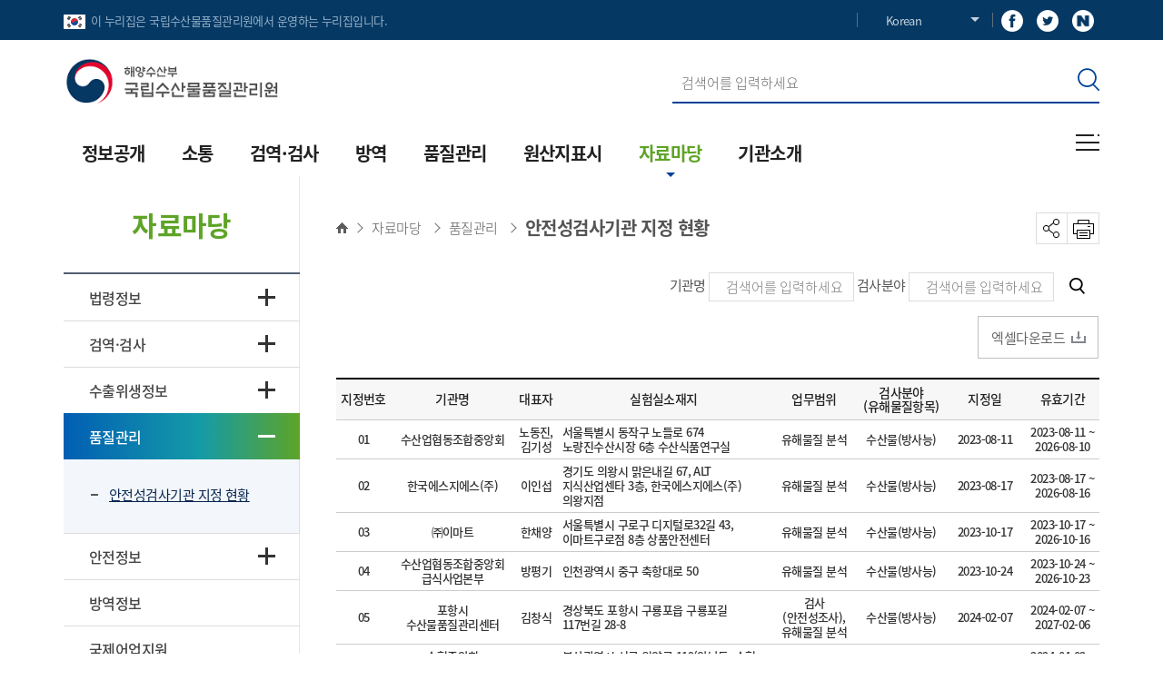

--- FILE ---
content_type: text/html; charset=UTF-8
request_url: https://nfqs.go.kr/hpmg/data/actionSafetyInspectionOrganForm.do?menuId=M0001394
body_size: 297212
content:






<!doctype html>
<html lang="ko">
<head>
<meta charset="UTF-8">
<meta http-equiv="X-UA-Compatible" content="IE=edge" />
<meta name="viewport" content="user-scalable=no, initial-scale=1.0, maximum-scale=1.0, minimum-scale=1.0, width=device-width" />
<meta name="author" content="">
<meta name="keywords" content="농수산물의 원산지 표시,수산물 원산지 표시,수품원,원산지표시,원산지위반,원산지정보,수산물 원산지">
<meta name="description" content="수산물 원산지 표시 위반 공표,원산지표시,원산지위반,원산지정보,수산물 원산지">
<meta name="format-detection" content="telephone=no">
<meta property="og:type" content="website">
<meta property="og:title" content="국립수산물품질관리원">
<meta property="og:description" content="국립수산물품질관리원 홈페이지">
<meta name="naver-site-verification" content="55db51067f8f2c4c5f34e56d4bc6b782260f4515" />
<title>국립수산물품질관리원


 > 자료마당 

 >  품질관리 

 >  안전성검사기관 지정 현황


</title>
<link rel="stylesheet" media="all" href="/hpmg/css/hpmg/webfont.css" />

<link rel="stylesheet" media="all" href="/hpmg/css/hpmg/common.css?ver=230921" />
<link rel="stylesheet" media="all" href="/hpmg/css/hpmg/style.default.css?ver=250929" />
<link rel="stylesheet" media="all" href="/hpmg/css/hpmg/board.css?ver=250908" />
<link rel="stylesheet" media="all" href="/hpmg/css/hpmg/layout.css?ver=2509082" />
<link rel="stylesheet" media="all" href="/hpmg/css/hpmg/main.css?ver=250909" />
<link rel="stylesheet" media="all" href="/hpmg/css/hpmg/contents.css?ver=251113" />
<link rel="stylesheet" media="all" href="/hpmg/css/hpmg/jquery-ui.css" />
<script>
	var _thisSite = {}, _thisPage = {
        initAction : [],
        resizeAction : [],
        scrollAction : []
    };
    var _site_code = "kr", _site_type = "R", _site_url = "/kr", _page_code = "main";
    var _isLowBr_ = false, _isMobile_ = false;
    var editor_type = "mceEditor";
</script>

<script type="text/javascript" src="/hpmg/js/comm/jquery-3.5.1.min.js"></script>
<script type="text/javascript" src="/hpmg/js/hpmg/common.simple.js?ver=250909"></script>
<script type="text/javascript" src="/hpmg/js/hpmg/formcheck.js"></script>
<script type="text/javascript" src="/hpmg/js/hpmg/userfunc.js"></script>
<script type="text/javascript" src="/hpmg/js/hpmg/common.js?ver=250910"></script>
<script type="text/javascript" src="/hpmg/js/hpmg/layout_sub.js?ver=250527"></script>
<script type="text/javascript" src="/hpmg/js/hpmg/navigation.js?ver=230831"></script>

<script type="text/javascript" src="/hpmg/js/hpmg/jquery.cs_wauto.js?ver=230821"></script>
<script type="text/javascript" src="/hpmg/js/hpmg/bootstrap.min.js"></script>
<script type="text/javascript" src="/hpmg/js/hpmg/common.layerPopup.js"></script>
<script type="text/javascript" src="/hpmg/js/hpmg/common.msgPopup.js"></script>
<script type="text/javascript" src="/hpmg/js/hpmg/jquery-ui.min.js"></script>
<script type="text/javascript" src="/hpmg/js/comm/jquery.loading.js"></script>
<script type="text/javascript">
	$(document).ready(function(e) {
	    setMainContents();
    });
    
    function goSearch(el) {
	    var query = $("input[type=text][name=query]", $(el)).val().replace(/(^\s*)|(\s*$)/, '');
	    $("input[type=text][name=query]").val(query);
	    return true;
    }

    function onClickLogout() {
	    var systemContextNames = [ "cvmg", "oned", "hpmg" ]; //, "imst"
	    var sessionShareUrl = "/logout.do";
	    for (var i = 0; i < systemContextNames.length; i++) {
		    var url = "/" + systemContextNames[i] + sessionShareUrl;
		    $("#otherLoginFrm").attr("action", url);
		    $("#otherLoginFrm").attr("target", systemContextNames[i]);
		    $("#otherLoginFrm").submit();
	    }
	    location.reload();
    }
    
    function setMainContents() {
    	var mainCont = $("#contents-wrap").children("div:eq(0)").children("div:eq(1)");
    	mainCont.attr("id", "mainNavi-contents");
    }
</script>
<style>
@media all and (min-width:1000px) {
	.hddn_top_mn {display:none !important;}
}
</style>
</head>
<body class="body">
	<!--// skipNavi -->
	<div id="skipNavi">
		<h1 class="blind">스킵네비게이션</h1>
		<ul>
			<li>
				<!-- <a href="#contents-wrap" class="skipLink">본문바로가기</a> -->
				<!-- <a href="#mainNavi-contents" class="skipLink">본문바로가기</a> -->
				<a href="#loc-home" class="skipLink">본문바로가기</a>
			</li>
			<li>
				<a href="#mainNavi-wrap" class="skipLink">주메뉴바로가기</a>
			</li>
		</ul>
		<!-- 시스템 별로 iframe 추가하여야 함 -->
		<iframe id="hpmg" name="hpmg" title="hpmg" style="display: none;"></iframe>
		<iframe id="cvmg" name="cvmg" title="cvmg" style="display: none;"></iframe>
		<iframe id="oned" name="oned" title="oned" style="display: none;"></iframe>
		<iframe id="imst" name="imst" title="imst" style="display: none;"></iframe>
		<form id="otherLoginFrm" name="otherLoginFrm" method="post" style="display: none;">
			<input type="hidden" id="OTHER_INFO" name="OTHER_INFO" value="" />
		</form>
	</div>
	<!-- skipNavi //-->
	<div id="doc" class="isPage">
		<div class="doc-pg pg-type-">
			<!--// 글로벌 -->
			<div class="global">
				<div class="inBox">
					<div class="glb-slogan">이 누리집은 국립수산물품질관리원에서 운영하는 누리집입니다.</div>
					<div class="gnb-links">
						
							
						
						
						<div class="lang lang2" style="width: 120px">
							<dl>
								<dt>
									<button type="button" title="언어선택 축소됨">Korean</button>
								</dt>
								<dd>
									<ul>
										<li>
											<a href="/hpmg/main.do" target="_blank" title="새창열기" class="langBtn"><span>Korean</span></a>
										</li>
										<li>
											<a href="/hpmg/main/actionEng_main.do" target="_blank" title="새창열기" class="langBtn"><span>English</span></a>
										</li>
										<li>
											<a href="/hpmg/main/actionJpn_main.do" target="_blank" title="새창열기" class="langBtn"><span>Japanese(日本)</span></a>
										</li>
										<li>
											<a href="/hpmg/main/actionChn_main.do" target="_blank" title="새창열기" class="langBtn"><span>Chinese(中國人)</span></a>
										</li>
									</ul>
									<button type="button" class="langclose">닫기</button>
								</dd>
							</dl>
						</div>
						<a href="https://www.facebook.com/nfqs.go" title="새창열림" target="_blank" class="gbt gbt-img"><img src="/hpmg/images/hpmg/Layout/top_sns_01.png" alt="페이스북 바로가기"></a> <a href="https://twitter.com/nfqs_FIQ" title="새창열림" target="_blank" class="gbt gbt-img"><img src="/hpmg/images/hpmg/Layout/top_sns_02.png" alt="트위터 바로가기"></a> <a href="https://blog.naver.com/nfqs1937" title="새창열림" target="_blank" class="gbt gbt-img"><img
							src="/hpmg/images/hpmg/Layout/top_sns_03.png" alt="네이버블로그  바로가기"
						></a>
					</div>
				</div>
			</div>
			<!--// 상단 -->
			<header class="div-wrap header-wrap-abs">
				<div id="header-wrap" class="div-wrap header-wrap">
					<span class="mn-bar"></span>
					<div id="header" class="div-cont header">
						<div id="logo">
							<h1>
								<a href="/hpmg/">
									<img src="/hpmg/images/hpmg/Layout/logo1.png" alt="해양수산부 국립수산물품질관리원" />
									
									
								</a>
							</h1>
						</div>
						<div class="searchBox">
							<form id="searchForm" name="searchForm" method="post" action="/hpmg/srch/actionSearchForm.do" target="_blank" onsubmit="return goSearch(this);">
								<label for="query" class="blind">검색어 입력</label> <input type="text" class="input-search" id="query" name="query" title="검색어 입력" placeholder="검색어를 입력하세요">
								<button type="submit" id="btnSearch" class="search-btn" title="새창열림">
									<span class="blind">검색</span>
								</button>
							</form>
						</div>
						<!--// 탑메뉴 -->
						<div id="mainNavi-wrap">
						<div class="ovbar" style="width: 131px; left: 0px;"></div>
							<strong class="blind">국립수산물품질관리원 Menu</strong>
							<div id="mainNavi">
								<div class="tmn-tit">
									<div class="gnb-links">
										<strong class="blind">전체메뉴 보기</strong>
										<div class="lang" style="width: 120px">
											<dl>
												<dt>
													<button type="button" title="언어선택 축소됨">Korean</button>
												</dt>
												<dd>
													<ul>
														<li>
															<a href="/hpmg/main.do" target="_blank" title="새창열기" class="langBtn"><span>Korean</span></a>
														</li>
														<li>
															<a href="/hpmg/main/actionEng_main.do" target="_blank" title="새창열기" class="langBtn"><span>English</span></a>
														</li>
														<li>
															<a href="/hpmg/main/actionJpn_main.do" target="_blank" title="새창열기" class="langBtn"><span>Japanese(日本)</span></a>
														</li>
														<li>
															<a href="/hpmg/main/actionChn_main.do" target="_blank" title="새창열기" class="langBtn"><span>Chinese(中國人)</span></a>
														</li>
													</ul>
												</dd>
											</dl>
										</div>
									</div>
									<button type="button" class="bt-mnclose mn-close-btn">
										<span class="blind">언어선택 닫기</span>
									</button>
									<div class="searchBox-Wr">
										<!--
									<div class="searchBox">
										<input type="text" class="input-search" name="s" title="검색어입력" placeholder="검색어를 입력하세요">
										<button type="submit" class="search-btn"><span class="blind">검색</span></button>
									</div>
									-->
										<form name="searchForm" method="post" action="/hpmg/srch/actionSearchForm.do" target="_blank" onsubmit="return goSearch(this);">
											<div class="searchBox">
												<input type="text" class="input-search" name="query" title="검색어입력" placeholder="검색어를 입력하세요">
												<button type="submit" class="search-btn">
													<span class="blind">검색</span>
												</button>
											</div>
										</form>
									</div>
								</div>
								<ul class="topmenu">
									
									
										<!--  and mn1.MENU_ID ne 'M0001079' -->
											<li class="mn_l1 mn_type ">
												<a href="/hpmg/info/actionInfoOpenFaqForm.do?menuId=M0000174" data-menuid="M0000056" class='mn_a1' ><span class='mn_s1'>정보공개</span></a>
												
													<div class='depth2-wrap'>
														<ul class="depth2">
															
																
															
																
																	<li class="mn_l2">
																		<a href="/hpmg/info/actionInfoOpenFaqForm.do?menuId=M0000174" data-menuid="M0000174" class='mn_a2'  ><span class='txt'>정보공개안내</span></a>
																		
																	</li>
																
															
																
																	<li class="mn_l2">
																		<a href="/hpmg/board/actionBoardForm.do?menuId=M0000175" data-menuid="M0000175" class='mn_a2'  ><span class='txt'>정보공개목록</span></a>
																		
																	</li>
																
															
																
																	<li class="mn_l2">
																		<a href="/hpmg/info/actionInfoPreOpenForm.do?menuId=M0000176" data-menuid="M0000176" class='mn_a2'  ><span class='txt'>사전공표목록</span></a>
																		
																	</li>
																
															
																
																	<li class="mn_l2">
																		<a href="/hpmg/info/actionInfoPublicDataOpenForm.do?menuId=M0000177" data-menuid="M0000177" class='mn_a2'  ><span class='txt'>공공데이터개방</span></a>
																		
																			<div class="depth3-wrap">
																				<ul class="depth3">
																					
																						
																					
																						
																					
																						
																					
																						
																					
																						
																					
																						
																							<li class="mn_l3">
																								<a href="/hpmg/info/actionInfoPublicDataOpenForm.do?menuId=M0000177" data-menuid="M0001338" class='mn_a3' ><span class='txt'>우리원공공데이터</span></a>
																							</li>
																						
																					
																						
																							<li class="mn_l3">
																								<a href="/hpmg/api/actionApiForm.do?menuId=M0001347" data-menuid="M0001347" class='mn_a3' ><span class='txt'>OPENAPI목록</span></a>
																							</li>
																						
																					
																						
																					
																						
																					
																						
																					
																						
																					
																						
																					
																						
																					
																						
																					
																						
																					
																						
																					
																						
																					
																						
																					
																						
																					
																						
																					
																						
																					
																						
																					
																						
																					
																						
																					
																						
																					
																						
																					
																						
																					
																						
																					
																						
																					
																						
																					
																						
																					
																						
																					
																						
																					
																						
																					
																						
																					
																						
																					
																						
																					
																						
																					
																						
																					
																						
																					
																						
																					
																						
																					
																						
																					
																						
																					
																						
																					
																						
																					
																						
																					
																						
																					
																						
																					
																						
																					
																						
																					
																						
																					
																						
																					
																						
																					
																						
																					
																						
																					
																						
																					
																						
																					
																						
																					
																						
																					
																						
																					
																						
																					
																						
																					
																						
																					
																						
																					
																						
																					
																						
																					
																						
																					
																						
																					
																						
																					
																						
																					
																						
																					
																						
																					
																						
																					
																						
																					
																						
																					
																						
																					
																						
																					
																						
																					
																						
																					
																						
																					
																						
																					
																						
																					
																						
																					
																						
																					
																						
																					
																						
																					
																						
																					
																						
																					
																						
																					
																						
																					
																						
																					
																						
																					
																						
																					
																						
																					
																						
																					
																						
																					
																						
																					
																						
																					
																						
																					
																						
																					
																						
																					
																						
																					
																						
																					
																						
																					
																						
																					
																						
																					
																						
																					
																						
																					
																						
																					
																						
																					
																						
																					
																						
																					
																						
																					
																						
																					
																						
																					
																						
																					
																						
																					
																						
																					
																						
																					
																						
																					
																						
																					
																						
																					
																						
																					
																						
																					
																						
																					
																						
																					
																						
																					
																						
																					
																						
																					
																						
																					
																						
																					
																						
																					
																						
																					
																						
																					
																						
																					
																						
																					
																						
																					
																						
																					
																						
																					
																						
																					
																						
																					
																						
																					
																						
																					
																						
																					
																						
																					
																						
																					
																						
																					
																						
																					
																						
																					
																						
																					
																						
																					
																						
																					
																						
																					
																						
																					
																						
																					
																						
																					
																						
																					
																						
																					
																						
																					
																						
																					
																						
																					
																						
																					
																						
																					
																						
																					
																						
																					
																						
																					
																						
																					
																						
																					
																						
																					
																						
																					
																				</ul>
																			</div>
																		
																	</li>
																
															
																
															
																
															
																
																	<li class="mn_l2">
																		<a href="/hpmg/info/actionInfoAquaMedicineForm.do?menuId=M0000717" data-menuid="M0000717" class='mn_a2'  ><span class='txt'>수산용의약품 온라인 불법판매신고</span></a>
																		
																	</li>
																
															
																
																	<li class="mn_l2">
																		<a href="/hpmg/info/actionInfoNonOpenCriteriaForm.do?menuId=M0000178" data-menuid="M0000178" class='mn_a2'  ><span class='txt'>비공개대상정보 세부기준</span></a>
																		
																	</li>
																
															
																
															
																
															
																
															
																
															
																
															
																
															
																
															
																
															
																
															
																
															
																
															
																
															
																
															
																
															
																
															
																
															
																
															
																
															
																
															
																
															
																
															
																
															
																
															
																
															
																
															
																
															
																
															
																
															
																
															
																
															
																
															
																
															
																
															
																
															
																
															
																
															
																
															
																
															
																
															
																
															
																
															
																
															
																
															
																
															
																
															
																
															
																
															
																
															
																
															
																
															
																
															
																
															
																
															
																
															
																
															
																
															
																
															
																
															
																
															
																
															
																
															
																
															
																
															
																
															
																
															
																
															
																
															
																
															
																
															
																
															
																
															
																
															
																
															
																
															
																
															
																
															
																
															
																
															
																
															
																
															
																
															
																
															
																
															
																
															
																
															
																
															
																
															
																
															
																
															
																
															
																
															
																
															
																
															
																
															
																
															
																
															
																
															
																
															
																
															
																
															
																
															
																
															
																
															
																
															
																
															
																
															
																
															
																
															
																
															
																
															
																
															
																
															
																
															
																
															
																
															
																
															
																
															
																
															
																
															
																
															
																
															
																
															
																
															
																
															
																
															
																
															
																
															
																
															
																
															
																
															
																
															
																
															
																
															
																
															
																
															
																
															
																
															
																
															
																
															
																
															
																
															
																
															
																
															
																
															
																
															
																
															
																
															
																
															
																
															
																
															
																
															
																
															
																
															
																
															
																
															
																
															
																
															
																
															
																
															
																
															
																
															
																
															
														</ul>
													</div>
												
											</li>
										
									
										
									
										
									
										
									
										
									
										
									
										
									
										
									
										
									
										<!--  and mn1.MENU_ID ne 'M0001079' -->
											<li class="mn_l1 mn_type ">
												<a href="/hpmg/board/actionBoardForm.do?menuId=M0000180" data-menuid="M0000179" class='mn_a1' ><span class='mn_s1'>소통</span></a>
												
													<div class='depth2-wrap'>
														<ul class="depth2">
															
																
															
																
															
																
															
																
															
																
															
																
															
																
															
																
															
																
															
																
															
																
																	<li class="mn_l2">
																		<a href="/hpmg/board/actionBoardForm.do?menuId=M0000180" data-menuid="M0000180" class='mn_a2'  ><span class='txt'>공지사항</span></a>
																		
																	</li>
																
															
																
																	<li class="mn_l2">
																		<a href="/hpmg/board/actionBoardForm.do?menuId=M0000181" data-menuid="M0000181" class='mn_a2'  ><span class='txt'>보도자료</span></a>
																		
																	</li>
																
															
																
																	<li class="mn_l2">
																		<a href="/hpmg/board/actionBoardForm.do?menuId=M0000182" data-menuid="M0000182" class='mn_a2'  ><span class='txt'>인사채용</span></a>
																		
																	</li>
																
															
																
																	<li class="mn_l2">
																		<a href="/hpmg/board/actionBoardForm.do?menuId=M0000183" data-menuid="M0000183" class='mn_a2'  ><span class='txt'>입찰공고</span></a>
																		
																	</li>
																
															
																
																	<li class="mn_l2">
																		<a href="https://www.nfqs.go.kr/cvmg/rqmw/actionMinwonListForm.do?menuId=M0000160" data-menuid="M0001393" class='mn_a2' target="_blank" title="새창열림" ><span class='txt newin'>민원안내</span></a>
																		
																	</li>
																
															
																
																	<li class="mn_l2">
																		<a href="/hpmg/mmum/actionShinMoonGoForm.do?menuId=M0000190" data-menuid="M0000190" class='mn_a2'  ><span class='txt'>국민신문고</span></a>
																		
																	</li>
																
															
																
																	<li class="mn_l2">
																		<a href="https://www.clean.go.kr/menu.es?mid=a10205000000" data-menuid="M0000853" class='mn_a2' target="_blank" title="새창열림" ><span class='txt newin'>부패공익신고</span></a>
																		
																	</li>
																
															
																
															
																
															
																
															
																
															
																
															
																
															
																
															
																
															
																
															
																
															
																
															
																
															
																
															
																
															
																
															
																
															
																
															
																
															
																
															
																
															
																
															
																
															
																
															
																
															
																
															
																
															
																
															
																
															
																
															
																
															
																
															
																
															
																
															
																
															
																
															
																
															
																
															
																
															
																
															
																
															
																
															
																
															
																
															
																
															
																
															
																
															
																
															
																
															
																
															
																
															
																
															
																
															
																
															
																
															
																
															
																
															
																
															
																
															
																
															
																
															
																
															
																
															
																
															
																
															
																
															
																
															
																
															
																
															
																
															
																
															
																
															
																
															
																
															
																
															
																
															
																
															
																
															
																
															
																
															
																
															
																
															
																
															
																
															
																
															
																
															
																
															
																
															
																
															
																
															
																
															
																
															
																
															
																
															
																
															
																
															
																
															
																
															
																
															
																
															
																
															
																
															
																
															
																
															
																
															
																
															
																
															
																
															
																
															
																
															
																
															
																
															
																
															
																
															
																
															
																
															
																
															
																
															
																
															
																
															
																
															
																
															
																
															
																
															
																
															
																
															
																
															
																
															
																
															
																
															
																
															
																
															
																
															
																
															
																
															
																
															
																
															
																
															
																
															
																
															
																
															
																
															
																
															
																
															
																
															
																
															
																
															
																
															
																
															
																
															
																
															
																
															
																
															
																
															
																
															
														</ul>
													</div>
												
											</li>
										
									
										
									
										
									
										
									
										
									
										
									
										
									
										
									
										<!--  and mn1.MENU_ID ne 'M0001079' -->
											<li class="mn_l1 mn_type ">
												<a href="/hpmg/quar/actionImportExportQuarantineForm.do?menuId=M0000192" data-menuid="M0000191" class='mn_a1' ><span class='mn_s1'>검역·검사</span></a>
												
													<div class='depth2-wrap'>
														<ul class="depth2">
															
																
															
																
															
																
															
																
															
																
															
																
															
																
															
																
															
																
															
																
															
																
															
																
															
																
															
																
															
																
															
																
															
																
															
																
															
																
																	<li class="mn_l2">
																		<a href="/hpmg/quar/actionImportExportQuarantineForm.do?menuId=M0000192" data-menuid="M0000192" class='mn_a2'  ><span class='txt'>수출입검역</span></a>
																		
																	</li>
																
															
																
																	<li class="mn_l2">
																		<a href="/hpmg/quar/actionDispatchQuarantineForm.do?menuId=M0000193" data-menuid="M0000193" class='mn_a2'  ><span class='txt'>파견검역</span></a>
																		
																	</li>
																
															
																
																	<li class="mn_l2">
																		<a href="/hpmg/quar/actionCarryOnQuarantineForm.do?menuId=M0000194" data-menuid="M0000194" class='mn_a2'  ><span class='txt'>휴대품검역</span></a>
																		
																	</li>
																
															
																
																	<li class="mn_l2">
																		<a href="/hpmg/quar/actionVirusImportForm.do?menuId=M0001355" data-menuid="M0001355" class='mn_a2'  ><span class='txt'>병원체 수입허가</span></a>
																		
																	</li>
																
															
																
																	<li class="mn_l2">
																		<a href="/hpmg/quar/actionExportInspectionForm.do?menuId=M0000195" data-menuid="M0000195" class='mn_a2'  ><span class='txt'>수출수산물 검사</span></a>
																		
																	</li>
																
															
																
																	<li class="mn_l2">
																		<a href="/hpmg/quar/actionProductionFacilitynForm.do?menuId=M0000196" data-menuid="M0000196" class='mn_a2'  ><span class='txt'>생산가공시설</span></a>
																		
																	</li>
																
															
																
																	<li class="mn_l2">
																		<a href="/hpmg/quar/actionInterantionFisherForm.do?menuId=M0000197" data-menuid="M0000197" class='mn_a2'  ><span class='txt'>국제어업</span></a>
																		
																	</li>
																
															
																
																	<li class="mn_l2">
																		<a href="/hpmg/quar/actionExperimentAnalysisCenterForm.do?menuId=M0001020" data-menuid="M0001020" class='mn_a2'  ><span class='txt'>시험분석실</span></a>
																		
																	</li>
																
															
																
																	<li class="mn_l2">
																		<a href="http://www.nfqs.go.kr/oned/" data-menuid="M0001770" class='mn_a2' target="_blank" title="새창열림" ><span class='txt newin'>검역시행장 교육</span></a>
																		
																	</li>
																
															
																
															
																
															
																
															
																
															
																
															
																
															
																
															
																
															
																
															
																
															
																
															
																
															
																
															
																
															
																
															
																
															
																
															
																
															
																
															
																
															
																
															
																
															
																
															
																
															
																
															
																
															
																
															
																
															
																
															
																
															
																
															
																
															
																
															
																
															
																
															
																
															
																
															
																
															
																
															
																
															
																
															
																
															
																
															
																
															
																
															
																
															
																
															
																
															
																
															
																
															
																
															
																
															
																
															
																
															
																
															
																
															
																
															
																
															
																
															
																
															
																
															
																
															
																
															
																
															
																
															
																
															
																
															
																
															
																
															
																
															
																
															
																
															
																
															
																
															
																
															
																
															
																
															
																
															
																
															
																
															
																
															
																
															
																
															
																
															
																
															
																
															
																
															
																
															
																
															
																
															
																
															
																
															
																
															
																
															
																
															
																
															
																
															
																
															
																
															
																
															
																
															
																
															
																
															
																
															
																
															
																
															
																
															
																
															
																
															
																
															
																
															
																
															
																
															
																
															
																
															
																
															
																
															
																
															
																
															
																
															
																
															
																
															
																
															
																
															
																
															
																
															
																
															
																
															
																
															
																
															
																
															
																
															
																
															
																
															
																
															
																
															
																
															
																
															
																
															
																
															
																
															
																
															
																
															
																
															
														</ul>
													</div>
												
											</li>
										
									
										
									
										
									
										
									
										
									
										
									
										
									
										
									
										
									
										
									
										<!--  and mn1.MENU_ID ne 'M0001079' -->
											<li class="mn_l1 mn_type ">
												<a href="/hpmg/data/actionNfqsPreventionForm.do?menuId=M0000567" data-menuid="M0000566" class='mn_a1' ><span class='mn_s1'>방역</span></a>
												
													<div class='depth2-wrap'>
														<ul class="depth2">
															
																
															
																
															
																
															
																
															
																
															
																
															
																
															
																
															
																
															
																
															
																
															
																
															
																
															
																
															
																
															
																
															
																
															
																
															
																
															
																
															
																
															
																
															
																
															
																
															
																
															
																
															
																
															
																
															
																
																	<li class="mn_l2">
																		<a href="/hpmg/data/actionNfqsPreventionForm.do?menuId=M0000567" data-menuid="M0000567" class='mn_a2'  ><span class='txt'>수산생물방역</span></a>
																		
																	</li>
																
															
																
																	<li class="mn_l2">
																		<a href="https://www.nfqs.go.kr/PreventionMgM/index1.jsp" data-menuid="M0001335" class='mn_a2' target="_blank" title="새창열림" ><span class='txt newin'>수산방역 통합정보시스템</span></a>
																		
																	</li>
																
															
																
																	<li class="mn_l2">
																		<a href="/hpmg/data/actionFisheriesMedicineForm.do?menuId=M0000568" data-menuid="M0000568" class='mn_a2'  ><span class='txt'>수산용의약품</span></a>
																		
																	</li>
																
															
																
																	<li class="mn_l2">
																		<a href="https://www.nfqs.go.kr/apms/index.ad" data-menuid="M0001336" class='mn_a2' target="_blank" title="새창열림" ><span class='txt newin'>수산용의약품 관리시스템</span></a>
																		
																	</li>
																
															
																
															
																
															
																
															
																
															
																
															
																
															
																
															
																
															
																
															
																
															
																
															
																
															
																
															
																
															
																
															
																
															
																
															
																
															
																
															
																
															
																
															
																
															
																
															
																
															
																
															
																
															
																
															
																
															
																
															
																
															
																
															
																
															
																
															
																
															
																
															
																
															
																
															
																
															
																
															
																
															
																
															
																
															
																
															
																
															
																
															
																
															
																
															
																
															
																
															
																
															
																
															
																
															
																
															
																
															
																
															
																
															
																
															
																
															
																
															
																
															
																
															
																
															
																
															
																
															
																
															
																
															
																
															
																
															
																
															
																
															
																
															
																
															
																
															
																
															
																
															
																
															
																
															
																
															
																
															
																
															
																
															
																
															
																
															
																
															
																
															
																
															
																
															
																
															
																
															
																
															
																
															
																
															
																
															
																
															
																
															
																
															
																
															
																
															
																
															
																
															
																
															
																
															
																
															
																
															
																
															
																
															
																
															
																
															
																
															
																
															
																
															
																
															
																
															
																
															
																
															
																
															
																
															
																
															
																
															
																
															
																
															
																
															
																
															
																
															
																
															
																
															
																
															
																
															
																
															
																
															
																
															
																
															
																
															
																
															
																
															
																
															
																
															
																
															
																
															
														</ul>
													</div>
												
											</li>
										
									
										
									
										
									
										
									
										
									
										<!--  and mn1.MENU_ID ne 'M0001079' -->
											<li class="mn_l1 mn_type ">
												<a href="/hpmg/qumg/actionMarineProductTestForm.do?menuId=M0000199" data-menuid="M0000198" class='mn_a1' ><span class='mn_s1'>품질관리</span></a>
												
													<div class='depth2-wrap'>
														<ul class="depth2">
															
																
															
																
															
																
															
																
															
																
															
																
															
																
															
																
															
																
															
																
															
																
															
																
															
																
															
																
															
																
															
																
															
																
															
																
															
																
															
																
															
																
															
																
															
																
															
																
															
																
															
																
															
																
															
																
															
																
															
																
															
																
															
																
															
																
															
																
																	<li class="mn_l2">
																		<a href="/hpmg/qumg/actionMarineProductTestForm.do?menuId=M0000199" data-menuid="M0000199" class='mn_a2'  ><span class='txt'>수산물검정</span></a>
																		
																	</li>
																
															
																
																	<li class="mn_l2">
																		<a href="/hpmg/qumg/actionQcrtMainForm.do?menuId=M0001591" data-menuid="M0001603" class='mn_a2'  ><span class='txt'>수산물인증</span></a>
																		
																	</li>
																
															
																
																	<li class="mn_l2">
																		<a href="/hpmg/qumg/actionSafetyInvestigationForm.do?menuId=M0000200" data-menuid="M0000200" class='mn_a2'  ><span class='txt'>안전성조사</span></a>
																		
																	</li>
																
															
																
																	<li class="mn_l2">
																		<a href="/hpmg/qumg/actionSafetyInvestigationOrganForm.do?menuId=M0001422" data-menuid="M0001422" class='mn_a2'  ><span class='txt'>수산물 안전성검사 기관</span></a>
																		
																	</li>
																
															
																
																	<li class="mn_l2">
																		<a href="/hpmg/qumg/actionSaltQualityTestForm.do?menuId=M0000201" data-menuid="M0000201" class='mn_a2'  ><span class='txt'>소금품질검사</span></a>
																		
																	</li>
																
															
																
																	<li class="mn_l2">
																		<a href="/hpmg/qumg/actionMarineProductTransferForm.do?menuId=M0000205" data-menuid="M0000205" class='mn_a2'  ><span class='txt'>수산물이력제</span></a>
																		
																	</li>
																
															
																
																	<li class="mn_l2">
																		<a href="/hpmg/qumg/actionFisheryQualityManagerForm.do?menuId=M0000206" data-menuid="M0000206" class='mn_a2'  ><span class='txt'>수산물품질관리사</span></a>
																		
																	</li>
																
															
																
																	<li class="mn_l2">
																		<a href="/hpmg/qumg/actionImportFishSupplyForm.do?menuId=M0000404" data-menuid="M0000404" class='mn_a2'  ><span class='txt'>수입수산물유통이력</span></a>
																		
																	</li>
																
															
																
																	<li class="mn_l2">
																		<a href="http://www.nfqs.go.kr/oned/" data-menuid="M0000812" class='mn_a2' target="_blank" title="새창열림" ><span class='txt newin'>친환경/HACCP 온라인교육</span></a>
																		
																	</li>
																
															
																
															
																
															
																
															
																
															
																
															
																
															
																
															
																
															
																
															
																
															
																
															
																
															
																
															
																
															
																
															
																
															
																
															
																
															
																
															
																
															
																
															
																
															
																
															
																
															
																
															
																
															
																
															
																
															
																
															
																
															
																
															
																
															
																
															
																
															
																
															
																
															
																
															
																
															
																
															
																
															
																
															
																
															
																
															
																
															
																
															
																
															
																
															
																
															
																
															
																
															
																
															
																
															
																
															
																
															
																
															
																
															
																
															
																
															
																
															
																
															
																
															
																
															
																
															
																
															
																
															
																
															
																
															
																
															
																
															
																
															
																
															
																
															
																
															
																
															
																
															
																
															
																
															
																
															
																
															
																
															
																
															
																
															
																
															
																
															
																
															
																
															
																
															
																
															
																
															
																
															
																
															
																
															
																
															
																
															
																
															
																
															
																
															
																
															
																
															
																
															
																
															
																
															
																
															
																
															
																
															
																
															
																
															
																
															
																
															
																
															
																
															
																
															
																
															
																
															
																
															
																
															
																
															
																
															
																
															
																
															
																
															
																
															
																
															
																
															
																
															
																
															
																
															
																
															
																
															
														</ul>
													</div>
												
											</li>
										
									
										
									
										
									
										
									
										
									
										
									
										
									
										
									
										
									
										
									
										<!--  and mn1.MENU_ID ne 'M0001079' -->
											<li class="mn_l1 mn_type ">
												<a href="/hpmg/orig/actionOriginIndicationForm.do?menuId=M0000208" data-menuid="M0000207" class='mn_a1' ><span class='mn_s1'>원산지표시</span></a>
												
													<div class='depth2-wrap'>
														<ul class="depth2">
															
																
															
																
															
																
															
																
															
																
															
																
															
																
															
																
															
																
															
																
															
																
															
																
															
																
															
																
															
																
															
																
															
																
															
																
															
																
															
																
															
																
															
																
															
																
															
																
															
																
															
																
															
																
															
																
															
																
															
																
															
																
															
																
															
																
															
																
															
																
															
																
															
																
															
																
															
																
															
																
															
																
															
																
															
																
															
																
																	<li class="mn_l2">
																		<a href="/hpmg/orig/actionOriginIndicationForm.do?menuId=M0000208" data-menuid="M0000208" class='mn_a2'  ><span class='txt'>원산지표시제</span></a>
																		
																	</li>
																
															
																
																	<li class="mn_l2">
																		<a href="/hpmg/orig/actionRestaurantOriginIndicationForm.do?menuId=M0000209" data-menuid="M0000209" class='mn_a2'  ><span class='txt'>음식점 원산지표시</span></a>
																		
																	</li>
																
															
																
																	<li class="mn_l2">
																		<a href="/hpmg/orig/actionCrackdownProcedurePenaltyForm.do?menuId=M0000210" data-menuid="M0000210" class='mn_a2'  ><span class='txt'>단속절차/벌칙</span></a>
																		
																	</li>
																
															
																
																	<li class="mn_l2">
																		<a href="/hpmg/orig/actionFraudulentReportForm.do?menuId=M0000211" data-menuid="M0000211" class='mn_a2'  ><span class='txt'>부정유통신고</span></a>
																		
																	</li>
																
															
																
																	<li class="mn_l2">
																		<a href="/hpmg/board/actionBoardForm.do?menuId=M0000954" data-menuid="M0000954" class='mn_a2'  ><span class='txt'>원산지FAQ</span></a>
																		
																	</li>
																
															
																
																	<li class="mn_l2">
																		<a href="http://www.nfqs.go.kr/oned/" data-menuid="M0001763" class='mn_a2' target="_blank" title="새창열림" ><span class='txt newin'>원산지 교육</span></a>
																		
																	</li>
																
															
																
																	<li class="mn_l2">
																		<a href="/hpmg/orig/actionOrgnIndiChampForm.do?menuId=M0001751" data-menuid="M0001751" class='mn_a2'  ><span class='txt'>대국민 수행 서약 캠페인</span></a>
																		
																	</li>
																
															
																
															
																
															
																
															
																
															
																
															
																
															
																
															
																
															
																
															
																
															
																
															
																
															
																
															
																
															
																
															
																
															
																
															
																
															
																
															
																
															
																
															
																
															
																
															
																
															
																
															
																
															
																
															
																
															
																
															
																
															
																
															
																
															
																
															
																
															
																
															
																
															
																
															
																
															
																
															
																
															
																
															
																
															
																
															
																
															
																
															
																
															
																
															
																
															
																
															
																
															
																
															
																
															
																
															
																
															
																
															
																
															
																
															
																
															
																
															
																
															
																
															
																
															
																
															
																
															
																
															
																
															
																
															
																
															
																
															
																
															
																
															
																
															
																
															
																
															
																
															
																
															
																
															
																
															
																
															
																
															
																
															
																
															
																
															
																
															
																
															
																
															
																
															
																
															
																
															
																
															
																
															
																
															
																
															
																
															
																
															
																
															
																
															
																
															
																
															
																
															
																
															
																
															
																
															
																
															
																
															
																
															
																
															
																
															
																
															
																
															
																
															
																
															
																
															
																
															
																
															
																
															
																
															
																
															
																
															
																
															
																
															
														</ul>
													</div>
												
											</li>
										
									
										
									
										
									
										
									
										
									
										
									
										
									
										
									
										<!--  and mn1.MENU_ID ne 'M0001079' -->
											<li class="mn_l1 mn_type over ">
												<a href="/hpmg/data/actionJurisdictionLawsForm.do?menuId=M0000214" data-menuid="M0000212" class='mn_a1' ><span class='mn_s1'>자료마당</span></a>
												
													<div class='depth2-wrap'>
														<ul class="depth2">
															
																
															
																
															
																
															
																
															
																
															
																
															
																
															
																
															
																
															
																
															
																
															
																
															
																
															
																
															
																
															
																
															
																
															
																
															
																
															
																
															
																
															
																
															
																
															
																
															
																
															
																
															
																
															
																
															
																
															
																
															
																
															
																
															
																
															
																
															
																
															
																
															
																
															
																
															
																
															
																
															
																
															
																
															
																
															
																
															
																
															
																
															
																
															
																
															
																
															
																
															
																
															
																
																	<li class="mn_l2">
																		<a href="/hpmg/data/actionJurisdictionLawsForm.do?menuId=M0000214" data-menuid="M0000213" class='mn_a2'  ><span class='txt'>법령정보</span></a>
																		
																			<div class="depth3-wrap">
																				<ul class="depth3">
																					
																						
																					
																						
																					
																						
																					
																						
																					
																						
																					
																						
																					
																						
																					
																						
																					
																						
																					
																						
																					
																						
																					
																						
																					
																						
																					
																						
																					
																						
																					
																						
																					
																						
																					
																						
																					
																						
																					
																						
																					
																						
																					
																						
																					
																						
																					
																						
																					
																						
																					
																						
																					
																						
																					
																						
																					
																						
																					
																						
																					
																						
																					
																						
																					
																						
																					
																						
																					
																						
																					
																						
																					
																						
																					
																						
																					
																						
																					
																						
																					
																						
																					
																						
																					
																						
																					
																						
																					
																						
																					
																						
																					
																						
																					
																						
																					
																						
																					
																						
																					
																						
																					
																						
																					
																						
																							<li class="mn_l3">
																								<a href="/hpmg/data/actionJurisdictionLawsForm.do?menuId=M0000214" data-menuid="M0000214" class='mn_a3' ><span class='txt'>소관법령</span></a>
																							</li>
																						
																					
																						
																							<li class="mn_l3">
																								<a href="/hpmg/board/actionBoardForm.do?menuId=M0000215" data-menuid="M0000215" class='mn_a3' ><span class='txt'>고시·예규·지침</span></a>
																							</li>
																						
																					
																						
																					
																						
																					
																						
																					
																						
																					
																						
																					
																						
																					
																						
																					
																						
																					
																						
																					
																						
																					
																						
																					
																						
																					
																						
																					
																						
																					
																						
																					
																						
																					
																						
																					
																						
																					
																						
																					
																						
																					
																						
																					
																						
																					
																						
																					
																						
																					
																						
																					
																						
																					
																						
																					
																						
																					
																						
																					
																						
																					
																						
																					
																						
																					
																						
																					
																						
																					
																						
																					
																						
																					
																						
																					
																						
																					
																						
																					
																						
																					
																						
																					
																						
																					
																						
																					
																						
																					
																						
																					
																						
																					
																						
																					
																						
																					
																						
																					
																						
																					
																						
																					
																						
																					
																						
																					
																						
																					
																						
																					
																						
																					
																						
																					
																						
																					
																						
																					
																						
																					
																						
																					
																						
																					
																						
																					
																						
																					
																						
																					
																						
																					
																						
																					
																						
																					
																						
																					
																						
																					
																						
																					
																						
																					
																						
																					
																						
																					
																						
																					
																						
																					
																						
																					
																						
																					
																						
																					
																						
																					
																						
																					
																						
																					
																						
																					
																						
																					
																						
																					
																						
																					
																						
																					
																						
																					
																						
																					
																						
																					
																						
																					
																						
																					
																						
																					
																						
																					
																						
																					
																						
																					
																						
																					
																						
																					
																						
																					
																						
																					
																						
																					
																						
																					
																						
																					
																						
																					
																						
																					
																						
																					
																						
																					
																						
																					
																						
																					
																						
																					
																						
																					
																						
																					
																						
																					
																						
																					
																						
																					
																						
																					
																						
																					
																				</ul>
																			</div>
																		
																	</li>
																
															
																
															
																
															
																
																	<li class="mn_l2">
																		<a href="/hpmg/board/actionBoardForm.do?menuId=M0000218" data-menuid="M0000216" class='mn_a2'  ><span class='txt'>검역·검사</span></a>
																		
																			<div class="depth3-wrap">
																				<ul class="depth3">
																					
																						
																					
																						
																					
																						
																					
																						
																					
																						
																					
																						
																					
																						
																					
																						
																					
																						
																					
																						
																					
																						
																					
																						
																					
																						
																					
																						
																					
																						
																					
																						
																					
																						
																					
																						
																					
																						
																					
																						
																					
																						
																					
																						
																					
																						
																					
																						
																					
																						
																					
																						
																					
																						
																					
																						
																					
																						
																					
																						
																					
																						
																					
																						
																					
																						
																					
																						
																					
																						
																					
																						
																					
																						
																					
																						
																					
																						
																					
																						
																					
																						
																					
																						
																					
																						
																					
																						
																					
																						
																					
																						
																					
																						
																					
																						
																					
																						
																					
																						
																					
																						
																					
																						
																					
																						
																					
																						
																					
																						
																					
																						
																							<li class="mn_l3">
																								<a href="/hpmg/board/actionBoardForm.do?menuId=M0000218" data-menuid="M0000218" class='mn_a3' ><span class='txt'>검역동향</span></a>
																							</li>
																						
																					
																						
																							<li class="mn_l3">
																								<a href="/hpmg/data/actionQuarantineProcedureForm.do?menuId=M0000219" data-menuid="M0000219" class='mn_a3' ><span class='txt'>검역시행장현황</span></a>
																							</li>
																						
																					
																						
																							<li class="mn_l3">
																								<a href="/hpmg/data/actionProductionFacilitiesLocalForm.do?menuId=M0000220" data-menuid="M0000220" class='mn_a3' ><span class='txt'>국내생산가공시설현황</span></a>
																							</li>
																						
																					
																						
																							<li class="mn_l3">
																								<a href="/hpmg/data/actionProductionFacilitiesInternationForm.do?menuId=M0000221" data-menuid="M0000221" class='mn_a3' ><span class='txt'>해외생산가공시설현황</span></a>
																							</li>
																						
																					
																						
																							<li class="mn_l3">
																								<a href="/hpmg/data/actionExportCountryQuarantineForm.do?menuId=M0000223" data-menuid="M0000223" class='mn_a3' ><span class='txt'>수출국검역증명서</span></a>
																							</li>
																						
																					
																						
																							<li class="mn_l3">
																								<a href="/hpmg/data/actionExportSanitaryCertificateForm.do?menuId=M0001508" data-menuid="M0001508" class='mn_a3' ><span class='txt'>수출위생증명서</span></a>
																							</li>
																						
																					
																						
																							<li class="mn_l3">
																								<a href="/hpmg/data/actionExportInspectionStatisticsForm.do?menuId=M0000224" data-menuid="M0000224" class='mn_a3' ><span class='txt'>수출검사통계</span></a>
																							</li>
																						
																					
																						
																							<li class="mn_l3">
																								<a href="/hpmg/data/actionExportQuarantineStatisticsForm.do?menuId=M0000225" data-menuid="M0000225" class='mn_a3' ><span class='txt'>수입(수출)검역통계</span></a>
																							</li>
																						
																					
																						
																							<li class="mn_l3">
																								<a href="/hpmg/data/actionMarineStockForm.do?menuId=M0000226" data-menuid="M0000226" class='mn_a3' ><span class='txt'>수산물재고동향</span></a>
																							</li>
																						
																					
																						
																					
																						
																					
																						
																					
																						
																					
																						
																					
																						
																					
																						
																					
																						
																					
																						
																					
																						
																					
																						
																					
																						
																					
																						
																					
																						
																					
																						
																					
																						
																					
																						
																					
																						
																					
																						
																					
																						
																					
																						
																					
																						
																					
																						
																					
																						
																					
																						
																					
																						
																					
																						
																					
																						
																					
																						
																					
																						
																					
																						
																					
																						
																					
																						
																					
																						
																					
																						
																					
																						
																					
																						
																					
																						
																					
																						
																					
																						
																					
																						
																					
																						
																					
																						
																					
																						
																					
																						
																					
																						
																					
																						
																					
																						
																					
																						
																					
																						
																					
																						
																					
																						
																					
																						
																					
																						
																					
																						
																					
																						
																					
																						
																					
																						
																					
																						
																					
																						
																					
																						
																					
																						
																					
																						
																					
																						
																					
																						
																					
																						
																					
																						
																					
																						
																					
																						
																					
																						
																					
																						
																					
																						
																					
																						
																					
																						
																					
																						
																					
																						
																					
																						
																					
																						
																					
																						
																					
																						
																					
																						
																					
																						
																					
																						
																					
																						
																					
																						
																					
																						
																					
																						
																					
																						
																					
																						
																					
																						
																					
																						
																					
																						
																					
																						
																					
																						
																					
																						
																					
																						
																					
																						
																					
																						
																					
																						
																					
																						
																					
																						
																					
																						
																					
																						
																					
																						
																					
																						
																					
																						
																					
																						
																					
																				</ul>
																			</div>
																		
																	</li>
																
															
																
															
																
															
																
															
																
															
																
															
																
															
																
															
																
															
																
															
																
																	<li class="mn_l2">
																		<a href="/hpmg/board/actionBoardForm.do?menuId=M0000814" data-menuid="M0000813" class='mn_a2'  ><span class='txt'>수출위생정보</span></a>
																		
																			<div class="depth3-wrap">
																				<ul class="depth3">
																					
																						
																					
																						
																					
																						
																					
																						
																					
																						
																					
																						
																					
																						
																					
																						
																					
																						
																					
																						
																					
																						
																					
																						
																					
																						
																					
																						
																					
																						
																					
																						
																					
																						
																					
																						
																					
																						
																					
																						
																					
																						
																					
																						
																					
																						
																					
																						
																					
																						
																					
																						
																					
																						
																					
																						
																					
																						
																					
																						
																					
																						
																					
																						
																					
																						
																					
																						
																					
																						
																					
																						
																					
																						
																					
																						
																					
																						
																					
																						
																					
																						
																					
																						
																					
																						
																					
																						
																					
																						
																					
																						
																					
																						
																					
																						
																					
																						
																					
																						
																					
																						
																					
																						
																					
																						
																					
																						
																					
																						
																					
																						
																					
																						
																					
																						
																					
																						
																					
																						
																					
																						
																					
																						
																					
																						
																					
																						
																					
																						
																					
																						
																							<li class="mn_l3">
																								<a href="/hpmg/board/actionBoardForm.do?menuId=M0000814" data-menuid="M0000814" class='mn_a3' ><span class='txt'>중국</span></a>
																							</li>
																						
																					
																						
																							<li class="mn_l3">
																								<a href="/hpmg/board/actionBoardForm.do?menuId=M0000816" data-menuid="M0000816" class='mn_a3' ><span class='txt'>태국</span></a>
																							</li>
																						
																					
																						
																							<li class="mn_l3">
																								<a href="/hpmg/board/actionBoardForm.do?menuId=M0000819" data-menuid="M0000819" class='mn_a3' ><span class='txt'>에콰도르</span></a>
																							</li>
																						
																					
																						
																							<li class="mn_l3">
																								<a href="/hpmg/board/actionBoardForm.do?menuId=M0000830" data-menuid="M0000830" class='mn_a3' ><span class='txt'>EU</span></a>
																							</li>
																						
																					
																						
																							<li class="mn_l3">
																								<a href="/hpmg/board/actionBoardForm.do?menuId=M0000831" data-menuid="M0000831" class='mn_a3' ><span class='txt'>호주</span></a>
																							</li>
																						
																					
																						
																							<li class="mn_l3">
																								<a href="/hpmg/board/actionBoardForm.do?menuId=M0000832" data-menuid="M0000832" class='mn_a3' ><span class='txt'>대만</span></a>
																							</li>
																						
																					
																						
																							<li class="mn_l3">
																								<a href="/hpmg/board/actionBoardForm.do?menuId=M0000833" data-menuid="M0000833" class='mn_a3' ><span class='txt'>사우디아라비아</span></a>
																							</li>
																						
																					
																						
																							<li class="mn_l3">
																								<a href="/hpmg/board/actionBoardForm.do?menuId=M0000835" data-menuid="M0000835" class='mn_a3' ><span class='txt'>뉴질랜드</span></a>
																							</li>
																						
																					
																						
																							<li class="mn_l3">
																								<a href="/hpmg/board/actionBoardForm.do?menuId=M0000817" data-menuid="M0000817" class='mn_a3' ><span class='txt'>베트남</span></a>
																							</li>
																						
																					
																						
																							<li class="mn_l3">
																								<a href="/hpmg/board/actionBoardForm.do?menuId=M0000818" data-menuid="M0000818" class='mn_a3' ><span class='txt'>인도네시아</span></a>
																							</li>
																						
																					
																						
																							<li class="mn_l3">
																								<a href="/hpmg/board/actionBoardForm.do?menuId=M0000815" data-menuid="M0000815" class='mn_a3' ><span class='txt'>러시아</span></a>
																							</li>
																						
																					
																						
																							<li class="mn_l3">
																								<a href="/hpmg/board/actionBoardForm.do?menuId=M0001026" data-menuid="M0001026" class='mn_a3' ><span class='txt'>인도</span></a>
																							</li>
																						
																					
																						
																							<li class="mn_l3">
																								<a href="https://kfishinfo.co.kr" data-menuid="M0000820" class='mn_a3' target="_blank" title="새창열림"><span class='txt'>KMI 수산물 수출정보 포털</span></a>
																							</li>
																						
																					
																						
																							<li class="mn_l3">
																								<a href="https://www.k-seafoodtrade.kr" data-menuid="M0000821" class='mn_a3' target="_blank" title="새창열림"><span class='txt'>수산물온라인수출지원 플랫폼</span></a>
																							</li>
																						
																					
																						
																					
																						
																					
																						
																					
																						
																					
																						
																					
																						
																					
																						
																					
																						
																					
																						
																					
																						
																					
																						
																					
																						
																					
																						
																					
																						
																					
																						
																					
																						
																					
																						
																					
																						
																					
																						
																					
																						
																					
																						
																					
																						
																					
																						
																					
																						
																					
																						
																					
																						
																					
																						
																					
																						
																					
																						
																					
																						
																					
																						
																					
																						
																					
																						
																					
																						
																					
																						
																					
																						
																					
																						
																					
																						
																					
																						
																					
																						
																					
																						
																					
																						
																					
																						
																					
																						
																					
																						
																					
																						
																					
																						
																					
																						
																					
																						
																					
																						
																					
																						
																					
																						
																					
																						
																					
																						
																					
																						
																					
																						
																					
																						
																					
																						
																					
																						
																					
																						
																					
																						
																					
																						
																					
																						
																					
																						
																					
																						
																					
																						
																					
																						
																					
																						
																					
																						
																					
																						
																					
																						
																					
																						
																					
																						
																					
																						
																					
																						
																					
																						
																					
																						
																					
																						
																					
																						
																					
																						
																					
																						
																					
																						
																					
																						
																					
																						
																					
																						
																					
																						
																					
																						
																					
																						
																					
																						
																					
																						
																					
																						
																					
																						
																					
																				</ul>
																			</div>
																		
																	</li>
																
															
																
															
																
															
																
															
																
															
																
															
																
															
																
															
																
															
																
															
																
															
																
															
																
															
																
															
																
															
																
																	<li class="mn_l2">
																		<a href="/hpmg/data/actionSafetyInspectionOrganForm.do?menuId=M0001394" data-menuid="M0000227" class='mn_a2'  ><span class='txt'>품질관리</span></a>
																		
																			<div class="depth3-wrap">
																				<ul class="depth3">
																					
																						
																					
																						
																					
																						
																					
																						
																					
																						
																					
																						
																					
																						
																					
																						
																					
																						
																					
																						
																					
																						
																					
																						
																					
																						
																					
																						
																					
																						
																					
																						
																					
																						
																					
																						
																					
																						
																					
																						
																					
																						
																					
																						
																					
																						
																					
																						
																					
																						
																					
																						
																					
																						
																					
																						
																					
																						
																					
																						
																					
																						
																					
																						
																					
																						
																					
																						
																					
																						
																					
																						
																					
																						
																					
																						
																					
																						
																					
																						
																					
																						
																					
																						
																					
																						
																					
																						
																					
																						
																					
																						
																					
																						
																					
																						
																					
																						
																					
																						
																					
																						
																					
																						
																					
																						
																					
																						
																					
																						
																					
																						
																					
																						
																					
																						
																					
																						
																					
																						
																					
																						
																					
																						
																					
																						
																					
																						
																					
																						
																					
																						
																					
																						
																					
																						
																					
																						
																					
																						
																					
																						
																					
																						
																					
																						
																					
																						
																					
																						
																					
																						
																					
																						
																					
																						
																					
																						
																					
																						
																					
																						
																							<li class="mn_l3">
																								<a href="/hpmg/data/actionSafetyInspectionOrganForm.do?menuId=M0001394" data-menuid="M0001394" class='mn_a3' ><span class='txt'>안전성검사기관 지정 현황</span></a>
																							</li>
																						
																					
																						
																					
																						
																					
																						
																					
																						
																					
																						
																					
																						
																					
																						
																					
																						
																					
																						
																					
																						
																					
																						
																					
																						
																					
																						
																					
																						
																					
																						
																					
																						
																					
																						
																					
																						
																					
																						
																					
																						
																					
																						
																					
																						
																					
																						
																					
																						
																					
																						
																					
																						
																					
																						
																					
																						
																					
																						
																					
																						
																					
																						
																					
																						
																					
																						
																					
																						
																					
																						
																					
																						
																					
																						
																					
																						
																					
																						
																					
																						
																					
																						
																					
																						
																					
																						
																					
																						
																					
																						
																					
																						
																					
																						
																					
																						
																					
																						
																					
																						
																					
																						
																					
																						
																					
																						
																					
																						
																					
																						
																					
																						
																					
																						
																					
																						
																					
																						
																					
																						
																					
																						
																					
																						
																					
																						
																					
																						
																					
																						
																					
																						
																					
																						
																					
																						
																					
																						
																					
																						
																					
																						
																					
																						
																					
																						
																					
																						
																					
																						
																					
																						
																					
																						
																					
																						
																					
																						
																					
																						
																					
																						
																					
																						
																					
																						
																					
																						
																					
																						
																					
																						
																					
																						
																					
																						
																					
																						
																					
																						
																					
																				</ul>
																			</div>
																		
																	</li>
																
															
																
															
																
																	<li class="mn_l2">
																		<a href="/hpmg/data/actionAnnounceViolatOriginForm.do?menuId=M0000232" data-menuid="M0000231" class='mn_a2'  ><span class='txt'>안전정보</span></a>
																		
																			<div class="depth3-wrap">
																				<ul class="depth3">
																					
																						
																					
																						
																					
																						
																					
																						
																					
																						
																					
																						
																					
																						
																					
																						
																					
																						
																					
																						
																					
																						
																					
																						
																					
																						
																					
																						
																					
																						
																					
																						
																					
																						
																					
																						
																					
																						
																					
																						
																					
																						
																					
																						
																					
																						
																					
																						
																					
																						
																					
																						
																					
																						
																					
																						
																					
																						
																					
																						
																					
																						
																					
																						
																					
																						
																					
																						
																					
																						
																					
																						
																					
																						
																					
																						
																					
																						
																					
																						
																					
																						
																					
																						
																					
																						
																					
																						
																					
																						
																					
																						
																					
																						
																					
																						
																					
																						
																					
																						
																					
																						
																					
																						
																					
																						
																					
																						
																					
																						
																					
																						
																					
																						
																					
																						
																					
																						
																					
																						
																					
																						
																					
																						
																					
																						
																					
																						
																					
																						
																					
																						
																					
																						
																					
																						
																					
																						
																					
																						
																					
																						
																					
																						
																					
																						
																					
																						
																					
																						
																					
																						
																					
																						
																					
																						
																					
																						
																					
																						
																					
																						
																					
																						
																					
																						
																							<li class="mn_l3">
																								<a href="/hpmg/data/actionAnnounceViolatOriginForm.do?menuId=M0000232" data-menuid="M0000232" class='mn_a3' ><span class='txt'>원산지위반공표</span></a>
																							</li>
																						
																					
																						
																							<li class="mn_l3">
																								<a href="/hpmg/data/actionGoodOriginRestForm.do?menuId=M0000278" data-menuid="M0000278" class='mn_a3' ><span class='txt'>원산지표시 우수 음식점</span></a>
																							</li>
																						
																					
																						
																					
																						
																							<li class="mn_l3">
																								<a href="/hpmg/data/actionRadioInvestStatusForm.do?menuId=M0001144" data-menuid="M0001144" class='mn_a3' ><span class='txt'>방사능검사현황</span></a>
																							</li>
																						
																					
																						
																					
																						
																					
																						
																							<li class="mn_l3">
																								<a href="/hpmg/data/actionSafetyInvestigationResultForm.do?menuId=M0001541" data-menuid="M0001541" class='mn_a3' ><span class='txt'>안전성조사결과</span></a>
																							</li>
																						
																					
																						
																					
																						
																							<li class="mn_l3">
																								<a href="https://www.fishtrace.go.kr/main.do" data-menuid="M0000235" class='mn_a3' target="_blank" title="새창열림"><span class='txt'>국내수산물이력</span></a>
																							</li>
																						
																					
																						
																							<li class="mn_l3">
																								<a href="https://www.nfqs.go.kr/imst/" data-menuid="M0000236" class='mn_a3' target="_blank" title="새창열림"><span class='txt'>수입수산물이력</span></a>
																							</li>
																						
																					
																						
																					
																						
																					
																						
																					
																						
																					
																						
																					
																						
																					
																						
																					
																						
																					
																						
																					
																						
																					
																						
																					
																						
																					
																						
																					
																						
																					
																						
																					
																						
																					
																						
																					
																						
																					
																						
																					
																						
																					
																						
																					
																						
																					
																						
																					
																						
																					
																						
																					
																						
																					
																						
																					
																						
																					
																						
																					
																						
																					
																						
																					
																						
																					
																						
																					
																						
																					
																						
																					
																						
																					
																						
																					
																						
																					
																						
																					
																						
																					
																						
																					
																						
																					
																						
																					
																						
																					
																						
																					
																						
																					
																						
																					
																						
																					
																						
																					
																						
																					
																						
																					
																						
																					
																						
																					
																						
																					
																						
																					
																						
																					
																						
																					
																						
																					
																						
																					
																						
																					
																						
																					
																						
																					
																						
																					
																						
																					
																						
																					
																						
																					
																						
																					
																						
																					
																						
																					
																						
																					
																						
																					
																						
																					
																						
																					
																						
																					
																						
																					
																						
																					
																						
																					
																						
																					
																						
																					
																				</ul>
																			</div>
																		
																	</li>
																
															
																
															
																
															
																
															
																
															
																
															
																
															
																
															
																
															
																
															
																
															
																
																	<li class="mn_l2">
																		<a href="/hpmg/board/actionBoardForm.do?menuId=M0000619" data-menuid="M0000619" class='mn_a2'  ><span class='txt'>방역정보</span></a>
																		
																	</li>
																
															
																
																	<li class="mn_l2">
																		<a href="/hpmg/board/actionBoardForm.do?menuId=M0001759" data-menuid="M0001759" class='mn_a2'  ><span class='txt'>국제어업지원</span></a>
																		
																	</li>
																
															
																
																	<li class="mn_l2">
																		<a href="/hpmg/board/actionBoardForm.do?menuId=M0000240" data-menuid="M0000238" class='mn_a2'  ><span class='txt'>간행물</span></a>
																		
																			<div class="depth3-wrap">
																				<ul class="depth3">
																					
																						
																					
																						
																					
																						
																					
																						
																					
																						
																					
																						
																					
																						
																					
																						
																					
																						
																					
																						
																					
																						
																					
																						
																					
																						
																					
																						
																					
																						
																					
																						
																					
																						
																					
																						
																					
																						
																					
																						
																					
																						
																					
																						
																					
																						
																					
																						
																					
																						
																					
																						
																					
																						
																					
																						
																					
																						
																					
																						
																					
																						
																					
																						
																					
																						
																					
																						
																					
																						
																					
																						
																					
																						
																					
																						
																					
																						
																					
																						
																					
																						
																					
																						
																					
																						
																					
																						
																					
																						
																					
																						
																					
																						
																					
																						
																					
																						
																					
																						
																					
																						
																					
																						
																					
																						
																					
																						
																					
																						
																					
																						
																					
																						
																					
																						
																					
																						
																					
																						
																					
																						
																					
																						
																					
																						
																					
																						
																					
																						
																					
																						
																					
																						
																					
																						
																					
																						
																					
																						
																					
																						
																					
																						
																					
																						
																					
																						
																					
																						
																					
																						
																					
																						
																					
																						
																					
																						
																					
																						
																					
																						
																					
																						
																					
																						
																					
																						
																					
																						
																					
																						
																					
																						
																					
																						
																					
																						
																					
																						
																					
																						
																					
																						
																					
																						
																					
																						
																					
																						
																					
																						
																							<li class="mn_l3">
																								<a href="/hpmg/board/actionBoardForm.do?menuId=M0000240" data-menuid="M0000240" class='mn_a3' ><span class='txt'>행정간행물</span></a>
																							</li>
																						
																					
																						
																							<li class="mn_l3">
																								<a href="/hpmg/board/actionBoardForm.do?menuId=M0001341" data-menuid="M0001341" class='mn_a3' ><span class='txt'>기관소식지 해바라기</span></a>
																							</li>
																						
																					
																						
																							<li class="mn_l3">
																								<a href="/hpmg/board/actionBoardForm.do?menuId=M0000470" data-menuid="M0000470" class='mn_a3' ><span class='txt'>검역검사통계연보</span></a>
																							</li>
																						
																					
																						
																					
																						
																					
																						
																					
																						
																					
																						
																					
																						
																					
																						
																					
																						
																					
																						
																					
																						
																					
																						
																					
																						
																					
																						
																					
																						
																					
																						
																					
																						
																					
																						
																					
																						
																					
																						
																					
																						
																					
																						
																					
																						
																					
																						
																					
																						
																					
																						
																					
																						
																					
																						
																					
																						
																					
																						
																					
																						
																					
																						
																					
																						
																					
																						
																					
																						
																					
																						
																					
																						
																					
																						
																					
																						
																					
																						
																					
																						
																					
																						
																					
																						
																					
																						
																					
																						
																					
																						
																					
																						
																					
																						
																					
																						
																					
																						
																					
																						
																					
																						
																					
																						
																					
																						
																					
																						
																					
																						
																					
																						
																					
																						
																					
																						
																					
																						
																					
																						
																					
																						
																					
																						
																					
																						
																					
																						
																					
																						
																					
																						
																					
																						
																					
																						
																					
																						
																					
																						
																					
																						
																					
																						
																					
																						
																					
																				</ul>
																			</div>
																		
																	</li>
																
															
																
															
																
															
																
															
																
															
																
															
																
															
																
															
																
															
																
															
																
															
																
															
																
															
																
															
																
															
																
															
																
															
																
															
																
															
																
															
																
															
																
															
																
															
																
															
																
															
																
															
																
															
																
															
																
															
																
															
																
															
																
															
																
															
																
															
																
															
																
															
																
															
																
															
																
															
																
															
																
															
																
															
																
															
																
															
																
															
																
															
																
															
																
															
																
															
																
															
																
															
																
															
																
															
																
															
																
															
																
															
																
															
																
															
																
															
																
															
																
															
																
															
																
															
																
															
																
															
																
															
																
															
																
															
																
															
																
															
																
															
																
															
																
															
																
															
																
															
																
															
																
															
														</ul>
													</div>
												
											</li>
										
									
										
									
										
									
										
									
										
									
										
									
										
									
										
									
										
									
										
									
										
									
										
									
										
									
										
									
										
									
										
									
										
									
										
									
										
									
										
									
										
									
										
									
										
									
										
									
										
									
										
									
										
									
										
									
										
									
										
									
										
									
										
									
										
									
										
									
										
									
										
									
										
									
										
									
										
									
										
									
										
									
										
									
										
									
										
									
										
									
										
									
										
									
										
									
										<!--  and mn1.MENU_ID ne 'M0001079' -->
											<li class="mn_l1 mn_type ">
												<a href="/hpmg/intr/actionNfqsHistoryForm.do?menuId=M0000242" data-menuid="M0000241" class='mn_a1' ><span class='mn_s1'>기관소개</span></a>
												
													<div class='depth2-wrap'>
														<ul class="depth2">
															
																
															
																
															
																
															
																
															
																
															
																
															
																
															
																
															
																
															
																
															
																
															
																
															
																
															
																
															
																
															
																
															
																
															
																
															
																
															
																
															
																
															
																
															
																
															
																
															
																
															
																
															
																
															
																
															
																
															
																
															
																
															
																
															
																
															
																
															
																
															
																
															
																
															
																
															
																
															
																
															
																
															
																
															
																
															
																
															
																
															
																
															
																
															
																
															
																
															
																
															
																
															
																
															
																
															
																
															
																
															
																
															
																
															
																
															
																
															
																
															
																
															
																
															
																
															
																
															
																
															
																
															
																
															
																
															
																
															
																
															
																
															
																
															
																
															
																
															
																
															
																
															
																
															
																
															
																
															
																
															
																
															
																
															
																
															
																
															
																
															
																
															
																
															
																
															
																
															
																
															
																
															
																
															
																
															
																
															
																
															
																
															
																
															
																
															
																
															
																
																	<li class="mn_l2">
																		<a href="/hpmg/intr/actionNfqsHistoryForm.do?menuId=M0000242" data-menuid="M0000242" class='mn_a2'  ><span class='txt'>기관연혁</span></a>
																		
																	</li>
																
															
																
																	<li class="mn_l2">
																		<a href="/hpmg/intr/actionNfqsChiefgreetingForm.do?menuId=M0000243" data-menuid="M0000243" class='mn_a2'  ><span class='txt'>원장인사말</span></a>
																		
																	</li>
																
															
																
																	<li class="mn_l2">
																		<a href="/hpmg/intr/actionNfqsCheifHistoryForm.do?menuId=M0000244" data-menuid="M0000244" class='mn_a2'  ><span class='txt'>역대원장</span></a>
																		
																	</li>
																
															
																
																	<li class="mn_l2">
																		<a href="/hpmg/intr/actionNfqsOrganChartForm.do?menuId=M0000245" data-menuid="M0000245" class='mn_a2'  ><span class='txt'>조직도</span></a>
																		
																	</li>
																
															
																
																	<li class="mn_l2">
																		<a href="/hpmg/intr/actionNfqsBranchForm.do?menuId=M0000246" data-menuid="M0000246" class='mn_a2'  ><span class='txt'>오시는길</span></a>
																		
																	</li>
																
															
																
																	<li class="mn_l2">
																		<a href="/hpmg/intr/actionNfqsInfoMiForm.do?menuId=M0000556" data-menuid="M0000556" class='mn_a2'  ><span class='txt'>MI소개</span></a>
																		
																	</li>
																
															
																
																	<li class="mn_l2">
																		<a href="/hpmg/intr/actionNfqsInfoGiForm.do?menuId=M0000247" data-menuid="M0000247" class='mn_a2'  ><span class='txt'>GI소개</span></a>
																		
																	</li>
																
															
																
																	<li class="mn_l2">
																		<a href="/hpmg/board/actionBoardForm.do?menuId=M0000729" data-menuid="M0000729" class='mn_a2'  ><span class='txt'>홍보관</span></a>
																		
																	</li>
																
															
																
																	<li class="mn_l2">
																		<a href="/hpmg/bsro/actionBsroMainForm.do?menuId=M0001080" data-menuid="M0001121" class='mn_a2'  ><span class='txt'>부산지원</span></a>
																		
																	</li>
																
															
																
															
																
															
																
															
																
															
																
															
																
															
																
															
																
															
																
															
																
															
																
															
																
															
																
															
																
															
																
															
																
															
																
															
																
															
																
															
																
															
																
															
																
															
																
															
																
															
																
															
																
															
																
															
																
															
																
															
																
															
																
															
																
															
																
															
																
															
																
															
																
															
																
															
																
															
																
															
																
															
																
															
																
															
																
															
																
															
																
															
																
															
																
															
																
															
																
															
																
															
																
															
																
															
																
															
																
															
																
															
																
															
																
															
																
															
																
															
																
															
																
															
																
															
																
															
														</ul>
													</div>
												
											</li>
										
									
										
									
										
									
										
									
										
									
										
									
										
									
										
									
										
									
										
									
										<!--  and mn1.MENU_ID ne 'M0001079' -->
											<li class="mn_l1 mn_type hddn_top_mn ">
												<a href="/hpmg/bsro/actionBsroMainForm.do?menuId=M0001080" data-menuid="M0001079" class='mn_a1' ><span class='mn_s1'>부산지원</span></a>
												
													<div class='depth2-wrap'>
														<ul class="depth2">
															
																
															
																
															
																
															
																
															
																
															
																
															
																
															
																
															
																
															
																
															
																
															
																
															
																
															
																
															
																
															
																
															
																
															
																
															
																
															
																
															
																
															
																
															
																
															
																
															
																
															
																
															
																
															
																
															
																
															
																
															
																
															
																
															
																
															
																
															
																
															
																
															
																
															
																
															
																
															
																
															
																
															
																
															
																
															
																
															
																
															
																
															
																
															
																
															
																
															
																
															
																
															
																
															
																
															
																
															
																
															
																
															
																
															
																
															
																
															
																
															
																
															
																
															
																
															
																
															
																
															
																
															
																
															
																
															
																
															
																
															
																
															
																
															
																
															
																
															
																
															
																
															
																
															
																
															
																
															
																
															
																
															
																
															
																
															
																
															
																
															
																
															
																
															
																
															
																
															
																
															
																
															
																
															
																
															
																
															
																
															
																
															
																
															
																
															
																
															
																
															
																
															
																
															
																
															
																
															
																
															
																
															
																
															
																
															
																
															
																
																	<li class="mn_l2">
																		<a href="/hpmg/bsro/actionBsroMainForm.do?menuId=M0001080" data-menuid="M0001080" class='mn_a2'  ><span class='txt'>메인화면</span></a>
																		
																	</li>
																
															
																
																	<li class="mn_l2">
																		<a href="/hpmg/board/actionBoardForm.do?menuId=M0001085" data-menuid="M0001081" class='mn_a2'  ><span class='txt'>알림마당</span></a>
																		
																			<div class="depth3-wrap">
																				<ul class="depth3">
																					
																						
																					
																						
																					
																						
																					
																						
																					
																						
																					
																						
																					
																						
																					
																						
																					
																						
																					
																						
																					
																						
																					
																						
																					
																						
																					
																						
																					
																						
																					
																						
																					
																						
																					
																						
																					
																						
																					
																						
																					
																						
																					
																						
																					
																						
																					
																						
																					
																						
																					
																						
																					
																						
																					
																						
																					
																						
																					
																						
																					
																						
																					
																						
																					
																						
																					
																						
																					
																						
																					
																						
																					
																						
																					
																						
																					
																						
																					
																						
																					
																						
																					
																						
																					
																						
																					
																						
																					
																						
																					
																						
																					
																						
																					
																						
																					
																						
																					
																						
																					
																						
																					
																						
																					
																						
																					
																						
																					
																						
																					
																						
																					
																						
																					
																						
																					
																						
																					
																						
																					
																						
																					
																						
																					
																						
																					
																						
																					
																						
																					
																						
																					
																						
																					
																						
																					
																						
																					
																						
																					
																						
																					
																						
																					
																						
																					
																						
																					
																						
																					
																						
																					
																						
																					
																						
																					
																						
																					
																						
																					
																						
																					
																						
																					
																						
																					
																						
																					
																						
																					
																						
																					
																						
																					
																						
																					
																						
																					
																						
																					
																						
																					
																						
																					
																						
																					
																						
																					
																						
																					
																						
																					
																						
																					
																						
																					
																						
																					
																						
																					
																						
																					
																						
																					
																						
																					
																						
																					
																						
																					
																						
																					
																						
																					
																						
																					
																						
																					
																						
																					
																						
																					
																						
																							<li class="mn_l3">
																								<a href="/hpmg/board/actionBoardForm.do?menuId=M0001085" data-menuid="M0001085" class='mn_a3' ><span class='txt'>공지사항</span></a>
																							</li>
																						
																					
																						
																							<li class="mn_l3">
																								<a href="/hpmg/board/actionBoardForm.do?menuId=M0001086" data-menuid="M0001086" class='mn_a3' ><span class='txt'>보도자료</span></a>
																							</li>
																						
																					
																						
																							<li class="mn_l3">
																								<a href="/hpmg/board/actionBoardForm.do?menuId=M0001087" data-menuid="M0001087" class='mn_a3' ><span class='txt'>오늘의 검사관 배정현황</span></a>
																							</li>
																						
																					
																						
																							<li class="mn_l3">
																								<a href="/hpmg/board/actionBoardForm.do?menuId=M0001088" data-menuid="M0001088" class='mn_a3' ><span class='txt'>러시아 선박 입항정보</span></a>
																							</li>
																						
																					
																						
																					
																						
																					
																						
																					
																						
																					
																						
																					
																						
																					
																						
																					
																						
																					
																						
																					
																						
																					
																						
																					
																						
																					
																						
																					
																						
																					
																						
																					
																						
																					
																						
																					
																						
																					
																						
																					
																						
																					
																						
																					
																						
																					
																						
																					
																						
																					
																						
																					
																						
																					
																						
																					
																						
																					
																						
																					
																						
																					
																						
																					
																						
																					
																						
																					
																						
																					
																						
																					
																						
																					
																						
																					
																						
																					
																						
																					
																						
																					
																						
																					
																						
																					
																						
																					
																						
																					
																						
																					
																						
																					
																						
																					
																						
																					
																						
																					
																						
																					
																						
																					
																						
																					
																						
																					
																						
																					
																						
																					
																						
																					
																				</ul>
																			</div>
																		
																	</li>
																
															
																
															
																
															
																
															
																
															
																
																	<li class="mn_l2">
																		<a href="/hpmg/board/actionBoardForm.do?menuId=M0001089" data-menuid="M0001082" class='mn_a2'  ><span class='txt'>정보마당</span></a>
																		
																			<div class="depth3-wrap">
																				<ul class="depth3">
																					
																						
																					
																						
																					
																						
																					
																						
																					
																						
																					
																						
																					
																						
																					
																						
																					
																						
																					
																						
																					
																						
																					
																						
																					
																						
																					
																						
																					
																						
																					
																						
																					
																						
																					
																						
																					
																						
																					
																						
																					
																						
																					
																						
																					
																						
																					
																						
																					
																						
																					
																						
																					
																						
																					
																						
																					
																						
																					
																						
																					
																						
																					
																						
																					
																						
																					
																						
																					
																						
																					
																						
																					
																						
																					
																						
																					
																						
																					
																						
																					
																						
																					
																						
																					
																						
																					
																						
																					
																						
																					
																						
																					
																						
																					
																						
																					
																						
																					
																						
																					
																						
																					
																						
																					
																						
																					
																						
																					
																						
																					
																						
																					
																						
																					
																						
																					
																						
																					
																						
																					
																						
																					
																						
																					
																						
																					
																						
																					
																						
																					
																						
																					
																						
																					
																						
																					
																						
																					
																						
																					
																						
																					
																						
																					
																						
																					
																						
																					
																						
																					
																						
																					
																						
																					
																						
																					
																						
																					
																						
																					
																						
																					
																						
																					
																						
																					
																						
																					
																						
																					
																						
																					
																						
																					
																						
																					
																						
																					
																						
																					
																						
																					
																						
																					
																						
																					
																						
																					
																						
																					
																						
																					
																						
																					
																						
																					
																						
																					
																						
																					
																						
																					
																						
																					
																						
																					
																						
																					
																						
																					
																						
																					
																						
																					
																						
																					
																						
																					
																						
																					
																						
																					
																						
																					
																						
																					
																						
																					
																						
																					
																						
																					
																						
																							<li class="mn_l3">
																								<a href="/hpmg/board/actionBoardForm.do?menuId=M0001089" data-menuid="M0001089" class='mn_a3' ><span class='txt'>청렴한 부산지원</span></a>
																							</li>
																						
																					
																						
																							<li class="mn_l3">
																								<a href="/hpmg/board/actionBoardForm.do?menuId=M0001090" data-menuid="M0001090" class='mn_a3' ><span class='txt'>정부혁신&규제개혁</span></a>
																							</li>
																						
																					
																						
																							<li class="mn_l3">
																								<a href="/hpmg/board/actionBoardForm.do?menuId=M0001556" data-menuid="M0001556" class='mn_a3' ><span class='txt'>수산물인증 홍보관</span></a>
																							</li>
																						
																					
																						
																							<li class="mn_l3">
																								<a href="/hpmg/board/actionBoardForm.do?menuId=M0001572" data-menuid="M0001572" class='mn_a3' ><span class='txt'>위생증명서 서식</span></a>
																							</li>
																						
																					
																						
																							<li class="mn_l3">
																								<a href="/hpmg/board/actionBoardForm.do?menuId=M0001573" data-menuid="M0001573" class='mn_a3' ><span class='txt'>검역증명서 서식</span></a>
																							</li>
																						
																					
																						
																							<li class="mn_l3">
																								<a href="/hpmg/board/actionBoardForm.do?menuId=M0001574" data-menuid="M0001574" class='mn_a3' ><span class='txt'>민원 서식</span></a>
																							</li>
																						
																					
																						
																					
																						
																					
																						
																					
																						
																					
																						
																					
																						
																					
																						
																					
																						
																					
																						
																					
																						
																					
																						
																					
																						
																					
																						
																					
																						
																					
																						
																					
																						
																					
																						
																					
																						
																					
																						
																					
																						
																					
																						
																					
																						
																					
																						
																					
																						
																					
																						
																					
																						
																					
																						
																					
																						
																					
																						
																					
																						
																					
																						
																					
																						
																					
																						
																					
																						
																					
																						
																					
																						
																					
																						
																					
																						
																					
																						
																					
																						
																					
																						
																					
																						
																					
																						
																					
																						
																					
																						
																					
																						
																					
																						
																					
																						
																					
																						
																					
																				</ul>
																			</div>
																		
																	</li>
																
															
																
															
																
															
																
															
																
															
																
															
																
															
																
																	<li class="mn_l2">
																		<a href="/hpmg/board/actionBoardForm.do?menuId=M0001091" data-menuid="M0001083" class='mn_a2'  ><span class='txt'>업무지원</span></a>
																		
																			<div class="depth3-wrap">
																				<ul class="depth3">
																					
																						
																					
																						
																					
																						
																					
																						
																					
																						
																					
																						
																					
																						
																					
																						
																					
																						
																					
																						
																					
																						
																					
																						
																					
																						
																					
																						
																					
																						
																					
																						
																					
																						
																					
																						
																					
																						
																					
																						
																					
																						
																					
																						
																					
																						
																					
																						
																					
																						
																					
																						
																					
																						
																					
																						
																					
																						
																					
																						
																					
																						
																					
																						
																					
																						
																					
																						
																					
																						
																					
																						
																					
																						
																					
																						
																					
																						
																					
																						
																					
																						
																					
																						
																					
																						
																					
																						
																					
																						
																					
																						
																					
																						
																					
																						
																					
																						
																					
																						
																					
																						
																					
																						
																					
																						
																					
																						
																					
																						
																					
																						
																					
																						
																					
																						
																					
																						
																					
																						
																					
																						
																					
																						
																					
																						
																					
																						
																					
																						
																					
																						
																					
																						
																					
																						
																					
																						
																					
																						
																					
																						
																					
																						
																					
																						
																					
																						
																					
																						
																					
																						
																					
																						
																					
																						
																					
																						
																					
																						
																					
																						
																					
																						
																					
																						
																					
																						
																					
																						
																					
																						
																					
																						
																					
																						
																					
																						
																					
																						
																					
																						
																					
																						
																					
																						
																					
																						
																					
																						
																					
																						
																					
																						
																					
																						
																					
																						
																					
																						
																					
																						
																					
																						
																					
																						
																					
																						
																					
																						
																					
																						
																					
																						
																					
																						
																					
																						
																					
																						
																					
																						
																					
																						
																					
																						
																					
																						
																					
																						
																					
																						
																					
																						
																					
																						
																					
																						
																					
																						
																					
																						
																					
																						
																					
																						
																					
																						
																							<li class="mn_l3">
																								<a href="/hpmg/board/actionBoardForm.do?menuId=M0001091" data-menuid="M0001091" class='mn_a3' ><span class='txt'>수출수산물검사</span></a>
																							</li>
																						
																					
																						
																							<li class="mn_l3">
																								<a href="/hpmg/board/actionBoardForm.do?menuId=M0001092" data-menuid="M0001092" class='mn_a3' ><span class='txt'>수산생물검방역</span></a>
																							</li>
																						
																					
																						
																							<li class="mn_l3">
																								<a href="/hpmg/board/actionBoardForm.do?menuId=M0001093" data-menuid="M0001093" class='mn_a3' ><span class='txt'>항만국 검색 및 어획증명</span></a>
																							</li>
																						
																					
																						
																							<li class="mn_l3">
																								<a href="/hpmg/board/actionBoardForm.do?menuId=M0001094" data-menuid="M0001094" class='mn_a3' ><span class='txt'>수산물 인증관리</span></a>
																							</li>
																						
																					
																						
																							<li class="mn_l3">
																								<a href="/hpmg/board/actionBoardForm.do?menuId=M0001095" data-menuid="M0001095" class='mn_a3' ><span class='txt'>수산물 안전성</span></a>
																							</li>
																						
																					
																						
																							<li class="mn_l3">
																								<a href="/hpmg/board/actionBoardForm.do?menuId=M0001096" data-menuid="M0001096" class='mn_a3' ><span class='txt'>수산물 원산지</span></a>
																							</li>
																						
																					
																						
																							<li class="mn_l3">
																								<a href="/hpmg/board/actionBoardForm.do?menuId=M0001097" data-menuid="M0001097" class='mn_a3' ><span class='txt'>수입수산물 유통이력신고</span></a>
																							</li>
																						
																					
																						
																							<li class="mn_l3">
																								<a href="/hpmg/board/actionBoardForm.do?menuId=M0001098" data-menuid="M0001098" class='mn_a3' ><span class='txt'>소금 품질검사</span></a>
																							</li>
																						
																					
																						
																					
																						
																					
																						
																					
																						
																					
																						
																					
																						
																					
																						
																					
																						
																					
																						
																					
																						
																					
																						
																					
																						
																					
																						
																					
																						
																					
																						
																					
																						
																					
																						
																					
																						
																					
																						
																					
																						
																					
																						
																					
																						
																					
																						
																					
																						
																					
																						
																					
																						
																					
																						
																					
																						
																					
																						
																					
																						
																					
																						
																					
																						
																					
																						
																					
																						
																					
																						
																					
																						
																					
																						
																					
																						
																					
																						
																					
																						
																					
																				</ul>
																			</div>
																		
																	</li>
																
															
																
															
																
															
																
															
																
															
																
															
																
															
																
															
																
															
																
																	<li class="mn_l2">
																		<a href="/hpmg/bsro/actionBsroOrgForm.do?menuId=M0001084" data-menuid="M0001084" class='mn_a2'  ><span class='txt'>조직도</span></a>
																		
																	</li>
																
															
																
															
																
															
																
															
																
															
																
															
																
															
																
															
																
															
																
															
																
															
																
															
																
															
																
															
																
															
																
															
																
															
																
															
																
															
																
															
																
															
																
															
																
															
																
															
																
															
																
															
																
															
																
															
																
															
																
															
																
															
																
															
																
															
																
															
																
															
																
															
																
															
																
															
																
															
																
															
														</ul>
													</div>
												
											</li>
										
									
										
									
										
									
										
									
										
									
										
									
										
									
										
									
										
									
										
									
										
									
										
									
										
									
										
									
										
									
										
									
										
									
										
									
										
									
										
									
										
									
										
									
										
									
										
									
										
									
										
									
										
									
										
									
										
									
										
									
										
									
										
									
										
									
										
									
										
									
										
									
										
									
										
									
										
									
										
									
										
									
										
									
										
									
										
									
										
									
										
									
										
									
										
									
										
									
										
									
										
									
										
									
										
									
										
									
										
									
										
									
										
									
										
									
										
									
										
									
										
									
										
									
										
									
								</ul>
								<script type='text/javascript'>
									initNavigation(0, 0)
								</script>
							</div>
						</div>
						<!-- 탑메뉴 //-->
						<a href="/hpmg/main/actionSiteMap.do?menuId=M0000264" class="bt-mnall" id="mn-ctrs-btns"><span class="blind">전체메뉴 보기</span></a>
					</div>
					<div class="mn-bg"></div>
				</div>
			</header>
			<!--// 상단 -->
			<div id="container-wrap" class="div-wrap">




<script type="text/javascript" src="/hpmg/js/comm/jquery.serializeObject.min.js"></script>
<script type="text/javascript" src="/hpmg/js/businessFunction.js"></script>
<script type="text/javascript">
function postUrl(menuId, pageNum) {
	$("#menuId").val(menuId);
	$("#pageNum").val(pageNum);
	$("#searchGrid").submit();
}
function exportTo() {
	var param = $("#gridSearchForm").serializeObject();
	param["SERVICE_NM"] = "dataService";
	param["METHOD_NM"] = "selectSafeInspOrganList";
	param["FILE_NM"] = "안전성검사기관 지정 현황";
	var headerInfo = [
		{"ID": "ORGAN_NO", "TITLE": "지정번호"},
		{"ID": "ORGAN_NM", "TITLE": "기관명"},
		{"ID": "CEO_NM", "TITLE": "대표자"},
		{"ID": "LAB_ADDR", "TITLE": "실험실소재지"},
		{"ID": "WORK_SCOPE", "TITLE": "업무범위"},
		{"ID": "ISPN_CATEGORY", "TITLE": "검사분야(유해물질항목)"},
		{"ID": "SPC_DT", "TITLE": "지정일"},
		{"ID": "VALID_START_DT", "TITLE": "유효기간 시작일"},
		{"ID": "VALID_END_DT", "TITLE": "유효기간 종료일"}
	];
	param["HEADER_INFO"] = JSON.stringify(headerInfo);

	postPage(getContextPath() + "/comm/downloadExcel.do", param, "_blank");
}

var newStyle = document.createElement('style');
var newStyleHtml = "";
newStyleHtml += ".board-list-table thead th{";
newStyleHtml += "	font-size: 14px;";
newStyleHtml += "	padding-left: 5px;";
newStyleHtml += "	padding-right: 5px;";
newStyleHtml += "}";
newStyleHtml += ".board-list-table tbody td{";
newStyleHtml += "	font-size: 13px;";
newStyleHtml += "	padding-left: 5px;";
newStyleHtml += "	padding-right: 5px;";
newStyleHtml += "}";
newStyleHtml += ".board-list-table th, .board-list-table td{";
newStyleHtml += "	font-weight: 500;";
newStyleHtml += "}";
newStyle.innerHTML=newStyleHtml;
document.head.appendChild(newStyle);
</script>

<div id="container"  class="div-cont">
	<!--// 왼쪽 메뉴 -->
	


	<div id="subNavi-wrap">
		<div id="subNavi">
			<div class="lm-tit">
				<strong class="tit">
					<h2 class="btxt">자료마당</h2>
					<button  class="" type="button" onclick="subNavi.toggleSubView();"><span>▼</span></button>
				</strong>
			</div>
			<div class="leftmenu" id="leftmenu">
			    <ul class='depth2'>
			        
			        
			            
		            
			            
		            
			            
		            
			            
		            
			            
		            
			            
		            
			            
		            
			            
		            
			            
		            
			            
		            
			            
		            
			            
		            
			            
		            
			            
		            
			            
		            
			            
		            
			            
		            
			            
		            
			            
		            
			            
		            
			            
		            
			            
		            
			            
		            
			            
		            
			            
		            
			            
		            
			            
		            
			            
		            
			            
		            
			            
		            
			            
		            
			            
		            
			            
		            
			            
		            
			            
		            
			            
		            
			            
		            
			            
		            
			            
		            
			            
		            
			            
		            
			            
		            
			            
		            
			            
		            
			            
		            
			            
		            
			            
		            
			            
		            
			            
		            
			            
		            
			            
			                
			                    
					                
					            
					                
					            
					                
					            
					                
					            
					                
					            
					                
					            
					                
					            
					                
					            
					                
					            
					                
					            
					                
					            
					                
					            
					                
					            
					                
					            
					                
					            
					                
					            
					                
					            
					                
					            
					                
					            
					                
					            
					                
					            
					                
					            
					                
					            
					                
					            
					                
					            
					                
					            
					                
					            
					                
					            
					                
					            
					                
					            
					                
					            
					                
					            
					                
					            
					                
					            
					                
					            
					                
					            
					                
					            
					                
					            
					                
					            
					                
					            
					                
					            
					                
					            
					                
					            
					                
					            
					                
					            
					                
					            
					                
					            
					                
					            
					                
					            
					                
					            
					                
					            
					                
					                    
					                    
					                        <li class='lm_l2'><a href="/hpmg/data/actionJurisdictionLawsForm.do?menuId=M0000214" class='lm_a2' onclick="return false;" ><span>법령정보</span></a>
					                    
					                    
					                        <ul class='depth3'>
					                            
												    
					                            
												    
					                            
												    
					                            
												    
					                            
												    
					                            
												    
					                            
												    
					                            
												    
					                            
												    
					                            
												    
					                            
												    
					                            
												    
					                            
												    
					                            
												    
					                            
												    
					                            
												    
					                            
												    
					                            
												    
					                            
												    
					                            
												    
					                            
												    
					                            
												    
					                            
												    
					                            
												    
					                            
												    
					                            
												    
					                            
												    
					                            
												    
					                            
												    
					                            
												    
					                            
												    
					                            
												    
					                            
												    
					                            
												    
					                            
												    
					                            
												    
					                            
												    
					                            
												    
					                            
												    
					                            
												    
					                            
												    
					                            
												    
					                            
												    
					                            
												    
					                            
												    
					                            
												    
					                            
												    
					                            
												    
					                            
												    
					                            
												    
					                            
												    
					                            
												    
					                            
												    
												    
												    	
												    	
												    	
												        <!-- 일반메뉴 -->
													        
													        
													            <li class='lm_l3'><a href="/hpmg/data/actionJurisdictionLawsForm.do?menuId=M0000214" class='lm_a3' ><span>소관법령</span></a></li>
													        
												        <!-- 일반메뉴 -->
												    	
												    
												    
												    
												    	<!-- 방사능검사현황 아닌 메뉴 -->
					                                
					                            
												    
												    
												    	
												    	
												    	
												        <!-- 일반메뉴 -->
													        
													        
													            <li class='lm_l3'><a href="/hpmg/board/actionBoardForm.do?menuId=M0000215" class='lm_a3' ><span>고시·예규·지침</span></a></li>
													        
												        <!-- 일반메뉴 -->
												    	
												    
												    
												    
												    	<!-- 방사능검사현황 아닌 메뉴 -->
					                                
					                            
												    
					                            
												    
					                            
												    
					                            
												    
					                            
												    
					                            
												    
					                            
												    
					                            
												    
					                            
												    
					                            
												    
					                            
												    
					                            
												    
					                            
												    
					                            
												    
					                            
												    
					                            
												    
					                            
												    
					                            
												    
					                            
												    
					                            
												    
					                            
												    
					                            
												    
					                            
												    
					                            
												    
					                            
												    
					                            
												    
					                            
												    
					                            
												    
					                            
												    
					                            
												    
					                            
												    
					                            
												    
					                            
												    
					                            
												    
					                            
												    
					                            
												    
					                            
												    
					                            
												    
					                            
												    
					                            
												    
					                            
												    
					                            
												    
					                            
												    
					                            
												    
					                            
												    
					                            
												    
					                            
												    
					                            
												    
					                            
												    
					                            
												    
					                            
												    
					                            
												    
					                            
												    
					                            
												    
					                            
												    
					                            
												    
					                            
												    
					                            
												    
					                            
												    
					                            
												    
					                            
												    
					                            
												    
					                            
												    
					                            
												    
					                            
												    
					                            
												    
					                            
												    
					                            
												    
					                            
												    
					                            
												    
					                            
												    
					                            
												    
					                            
												    
					                            
												    
					                            
												    
					                            
												    
					                            
												    
					                            
												    
					                            
												    
					                            
												    
					                            
												    
					                            
												    
					                            
												    
					                            
												    
					                            
												    
					                            
												    
					                            
												    
					                            
												    
					                            
												    
					                            
												    
					                            
												    
					                            
												    
					                            
												    
					                            
												    
					                            
												    
					                            
												    
					                            
												    
					                            
												    
					                            
												    
					                            
												    
					                            
												    
					                            
												    
					                            
												    
					                            
												    
					                            
												    
					                            
												    
					                            
												    
					                            
												    
					                            
												    
					                            
												    
					                            
												    
					                            
												    
					                            
												    
					                            
												    
					                            
												    
					                            
												    
					                            
												    
					                            
					                        </ul>
					                    
					                
					            
					                
					            
					                
					            
					                
					                    
					                    
					                        <li class='lm_l2'><a href="/hpmg/board/actionBoardForm.do?menuId=M0000218" class='lm_a2' onclick="return false;" ><span>검역·검사</span></a>
					                    
					                    
					                        <ul class='depth3'>
					                            
												    
					                            
												    
					                            
												    
					                            
												    
					                            
												    
					                            
												    
					                            
												    
					                            
												    
					                            
												    
					                            
												    
					                            
												    
					                            
												    
					                            
												    
					                            
												    
					                            
												    
					                            
												    
					                            
												    
					                            
												    
					                            
												    
					                            
												    
					                            
												    
					                            
												    
					                            
												    
					                            
												    
					                            
												    
					                            
												    
					                            
												    
					                            
												    
					                            
												    
					                            
												    
					                            
												    
					                            
												    
					                            
												    
					                            
												    
					                            
												    
					                            
												    
					                            
												    
					                            
												    
					                            
												    
					                            
												    
					                            
												    
					                            
												    
					                            
												    
					                            
												    
					                            
												    
					                            
												    
					                            
												    
					                            
												    
					                            
												    
					                            
												    
					                            
												    
					                            
												    
					                            
												    
					                            
												    
					                            
												    
					                            
												    
												    
												    	
												    	
												    	
												        <!-- 일반메뉴 -->
													        
													        
													            <li class='lm_l3'><a href="/hpmg/board/actionBoardForm.do?menuId=M0000218" class='lm_a3' ><span>검역동향</span></a></li>
													        
												        <!-- 일반메뉴 -->
												    	
												    
												    
												    
												    	<!-- 방사능검사현황 아닌 메뉴 -->
					                                
					                            
												    
												    
												    	
												    	
												    	
												        <!-- 일반메뉴 -->
													        
													        
													            <li class='lm_l3'><a href="/hpmg/data/actionQuarantineProcedureForm.do?menuId=M0000219" class='lm_a3' ><span>검역시행장현황</span></a></li>
													        
												        <!-- 일반메뉴 -->
												    	
												    
												    
												    
												    	<!-- 방사능검사현황 아닌 메뉴 -->
					                                
					                            
												    
												    
												    	
												    	
												    	
												        <!-- 일반메뉴 -->
													        
													        
													            <li class='lm_l3'><a href="/hpmg/data/actionProductionFacilitiesLocalForm.do?menuId=M0000220" class='lm_a3' ><span>국내생산가공시설현황</span></a></li>
													        
												        <!-- 일반메뉴 -->
												    	
												    
												    
												    
												    	<!-- 방사능검사현황 아닌 메뉴 -->
					                                
					                            
												    
												    
												    	
												    	
												    	
												        <!-- 일반메뉴 -->
													        
													        
													            <li class='lm_l3'><a href="/hpmg/data/actionProductionFacilitiesInternationForm.do?menuId=M0000221" class='lm_a3' ><span>해외생산가공시설현황</span></a></li>
													        
												        <!-- 일반메뉴 -->
												    	
												    
												    
												    
												    	<!-- 방사능검사현황 아닌 메뉴 -->
					                                
					                            
												    
												    
												    	
												    	
												    	
												        <!-- 일반메뉴 -->
													        
													        
													            <li class='lm_l3'><a href="/hpmg/data/actionExportCountryQuarantineForm.do?menuId=M0000223" class='lm_a3' ><span>수출국검역증명서</span></a></li>
													        
												        <!-- 일반메뉴 -->
												    	
												    
												    
												    
												    	<!-- 방사능검사현황 아닌 메뉴 -->
					                                
					                            
												    
												    
												    	
												    	
												    	
												        <!-- 일반메뉴 -->
													        
													        
													            <li class='lm_l3'><a href="/hpmg/data/actionExportSanitaryCertificateForm.do?menuId=M0001508" class='lm_a3' ><span>수출위생증명서</span></a></li>
													        
												        <!-- 일반메뉴 -->
												    	
												    
												    
												    
												    	<!-- 방사능검사현황 아닌 메뉴 -->
					                                
					                            
												    
												    
												    	
												    	
												    	
												        <!-- 일반메뉴 -->
													        
													        
													            <li class='lm_l3'><a href="/hpmg/data/actionExportInspectionStatisticsForm.do?menuId=M0000224" class='lm_a3' ><span>수출검사통계</span></a></li>
													        
												        <!-- 일반메뉴 -->
												    	
												    
												    
												    
												    	<!-- 방사능검사현황 아닌 메뉴 -->
					                                
					                            
												    
												    
												    	
												    	
												    	
												        <!-- 일반메뉴 -->
													        
													        
													            <li class='lm_l3'><a href="/hpmg/data/actionExportQuarantineStatisticsForm.do?menuId=M0000225" class='lm_a3' ><span>수입(수출)검역통계</span></a></li>
													        
												        <!-- 일반메뉴 -->
												    	
												    
												    
												    
												    	<!-- 방사능검사현황 아닌 메뉴 -->
					                                
					                            
												    
												    
												    	
												    	
												    	
												        <!-- 일반메뉴 -->
													        
													        
													            <li class='lm_l3'><a href="/hpmg/data/actionMarineStockForm.do?menuId=M0000226" class='lm_a3' ><span>수산물재고동향</span></a></li>
													        
												        <!-- 일반메뉴 -->
												    	
												    
												    
												    
												    	<!-- 방사능검사현황 아닌 메뉴 -->
					                                
					                            
												    
					                            
												    
					                            
												    
					                            
												    
					                            
												    
					                            
												    
					                            
												    
					                            
												    
					                            
												    
					                            
												    
					                            
												    
					                            
												    
					                            
												    
					                            
												    
					                            
												    
					                            
												    
					                            
												    
					                            
												    
					                            
												    
					                            
												    
					                            
												    
					                            
												    
					                            
												    
					                            
												    
					                            
												    
					                            
												    
					                            
												    
					                            
												    
					                            
												    
					                            
												    
					                            
												    
					                            
												    
					                            
												    
					                            
												    
					                            
												    
					                            
												    
					                            
												    
					                            
												    
					                            
												    
					                            
												    
					                            
												    
					                            
												    
					                            
												    
					                            
												    
					                            
												    
					                            
												    
					                            
												    
					                            
												    
					                            
												    
					                            
												    
					                            
												    
					                            
												    
					                            
												    
					                            
												    
					                            
												    
					                            
												    
					                            
												    
					                            
												    
					                            
												    
					                            
												    
					                            
												    
					                            
												    
					                            
												    
					                            
												    
					                            
												    
					                            
												    
					                            
												    
					                            
												    
					                            
												    
					                            
												    
					                            
												    
					                            
												    
					                            
												    
					                            
												    
					                            
												    
					                            
												    
					                            
												    
					                            
												    
					                            
												    
					                            
												    
					                            
												    
					                            
												    
					                            
												    
					                            
												    
					                            
												    
					                            
												    
					                            
												    
					                            
												    
					                            
												    
					                            
												    
					                            
												    
					                            
												    
					                            
												    
					                            
												    
					                            
												    
					                            
												    
					                            
												    
					                            
												    
					                            
												    
					                            
												    
					                            
												    
					                            
												    
					                            
												    
					                            
												    
					                            
												    
					                            
												    
					                            
												    
					                            
					                        </ul>
					                    
					                
					            
					                
					            
					                
					            
					                
					            
					                
					            
					                
					            
					                
					            
					                
					            
					                
					            
					                
					            
					                
					                    
					                    
					                        <li class='lm_l2'><a href="/hpmg/board/actionBoardForm.do?menuId=M0000814" class='lm_a2' onclick="return false;" ><span>수출위생정보</span></a>
					                    
					                    
					                        <ul class='depth3'>
					                            
												    
					                            
												    
					                            
												    
					                            
												    
					                            
												    
					                            
												    
					                            
												    
					                            
												    
					                            
												    
					                            
												    
					                            
												    
					                            
												    
					                            
												    
					                            
												    
					                            
												    
					                            
												    
					                            
												    
					                            
												    
					                            
												    
					                            
												    
					                            
												    
					                            
												    
					                            
												    
					                            
												    
					                            
												    
					                            
												    
					                            
												    
					                            
												    
					                            
												    
					                            
												    
					                            
												    
					                            
												    
					                            
												    
					                            
												    
					                            
												    
					                            
												    
					                            
												    
					                            
												    
					                            
												    
					                            
												    
					                            
												    
					                            
												    
					                            
												    
					                            
												    
					                            
												    
					                            
												    
					                            
												    
					                            
												    
					                            
												    
					                            
												    
					                            
												    
					                            
												    
					                            
												    
					                            
												    
					                            
												    
					                            
												    
					                            
												    
					                            
												    
					                            
												    
					                            
												    
					                            
												    
					                            
												    
					                            
												    
					                            
												    
					                            
												    
					                            
												    
												    
												    	
												    	
												    	
												        <!-- 일반메뉴 -->
													        
													        
													            <li class='lm_l3'><a href="/hpmg/board/actionBoardForm.do?menuId=M0000814" class='lm_a3' ><span>중국</span></a></li>
													        
												        <!-- 일반메뉴 -->
												    	
												    
												    
												    
												    	<!-- 방사능검사현황 아닌 메뉴 -->
					                                
					                            
												    
												    
												    	
												    	
												    	
												        <!-- 일반메뉴 -->
													        
													        
													            <li class='lm_l3'><a href="/hpmg/board/actionBoardForm.do?menuId=M0000816" class='lm_a3' ><span>태국</span></a></li>
													        
												        <!-- 일반메뉴 -->
												    	
												    
												    
												    
												    	<!-- 방사능검사현황 아닌 메뉴 -->
					                                
					                            
												    
												    
												    	
												    	
												    	
												        <!-- 일반메뉴 -->
													        
													        
													            <li class='lm_l3'><a href="/hpmg/board/actionBoardForm.do?menuId=M0000819" class='lm_a3' ><span>에콰도르</span></a></li>
													        
												        <!-- 일반메뉴 -->
												    	
												    
												    
												    
												    	<!-- 방사능검사현황 아닌 메뉴 -->
					                                
					                            
												    
												    
												    	
												    	
												    	
												        <!-- 일반메뉴 -->
													        
													        
													            <li class='lm_l3'><a href="/hpmg/board/actionBoardForm.do?menuId=M0000830" class='lm_a3' ><span>EU</span></a></li>
													        
												        <!-- 일반메뉴 -->
												    	
												    
												    
												    
												    	<!-- 방사능검사현황 아닌 메뉴 -->
					                                
					                            
												    
												    
												    	
												    	
												    	
												        <!-- 일반메뉴 -->
													        
													        
													            <li class='lm_l3'><a href="/hpmg/board/actionBoardForm.do?menuId=M0000831" class='lm_a3' ><span>호주</span></a></li>
													        
												        <!-- 일반메뉴 -->
												    	
												    
												    
												    
												    	<!-- 방사능검사현황 아닌 메뉴 -->
					                                
					                            
												    
												    
												    	
												    	
												    	
												        <!-- 일반메뉴 -->
													        
													        
													            <li class='lm_l3'><a href="/hpmg/board/actionBoardForm.do?menuId=M0000832" class='lm_a3' ><span>대만</span></a></li>
													        
												        <!-- 일반메뉴 -->
												    	
												    
												    
												    
												    	<!-- 방사능검사현황 아닌 메뉴 -->
					                                
					                            
												    
												    
												    	
												    	
												    	
												        <!-- 일반메뉴 -->
													        
													        
													            <li class='lm_l3'><a href="/hpmg/board/actionBoardForm.do?menuId=M0000833" class='lm_a3' ><span>사우디아라비아</span></a></li>
													        
												        <!-- 일반메뉴 -->
												    	
												    
												    
												    
												    	<!-- 방사능검사현황 아닌 메뉴 -->
					                                
					                            
												    
												    
												    	
												    	
												    	
												        <!-- 일반메뉴 -->
													        
													        
													            <li class='lm_l3'><a href="/hpmg/board/actionBoardForm.do?menuId=M0000835" class='lm_a3' ><span>뉴질랜드</span></a></li>
													        
												        <!-- 일반메뉴 -->
												    	
												    
												    
												    
												    	<!-- 방사능검사현황 아닌 메뉴 -->
					                                
					                            
												    
												    
												    	
												    	
												    	
												        <!-- 일반메뉴 -->
													        
													        
													            <li class='lm_l3'><a href="/hpmg/board/actionBoardForm.do?menuId=M0000817" class='lm_a3' ><span>베트남</span></a></li>
													        
												        <!-- 일반메뉴 -->
												    	
												    
												    
												    
												    	<!-- 방사능검사현황 아닌 메뉴 -->
					                                
					                            
												    
												    
												    	
												    	
												    	
												        <!-- 일반메뉴 -->
													        
													        
													            <li class='lm_l3'><a href="/hpmg/board/actionBoardForm.do?menuId=M0000818" class='lm_a3' ><span>인도네시아</span></a></li>
													        
												        <!-- 일반메뉴 -->
												    	
												    
												    
												    
												    	<!-- 방사능검사현황 아닌 메뉴 -->
					                                
					                            
												    
												    
												    	
												    	
												    	
												        <!-- 일반메뉴 -->
													        
													        
													            <li class='lm_l3'><a href="/hpmg/board/actionBoardForm.do?menuId=M0000815" class='lm_a3' ><span>러시아</span></a></li>
													        
												        <!-- 일반메뉴 -->
												    	
												    
												    
												    
												    	<!-- 방사능검사현황 아닌 메뉴 -->
					                                
					                            
												    
												    
												    	
												    	
												    	
												        <!-- 일반메뉴 -->
													        
													        
													            <li class='lm_l3'><a href="/hpmg/board/actionBoardForm.do?menuId=M0001026" class='lm_a3' ><span>인도</span></a></li>
													        
												        <!-- 일반메뉴 -->
												    	
												    
												    
												    
												    	<!-- 방사능검사현황 아닌 메뉴 -->
					                                
					                            
												    
												    
												    	
												    	
												    	
												        <!-- 일반메뉴 -->
													        
													        
													            <li class='lm_l3'><a href="https://kfishinfo.co.kr" class='lm_a3' target="_blank" title="새창 열림"><span>KMI 수산물 수출정보 포털</span></a></li>
													        
												        <!-- 일반메뉴 -->
												    	
												    
												    
												    
												    	<!-- 방사능검사현황 아닌 메뉴 -->
					                                
					                            
												    
												    
												    	
												    	
												    	
												        <!-- 일반메뉴 -->
													        
													        
													            <li class='lm_l3'><a href="https://www.k-seafoodtrade.kr" class='lm_a3' target="_blank" title="새창 열림"><span>수산물온라인수출지원 플랫폼</span></a></li>
													        
												        <!-- 일반메뉴 -->
												    	
												    
												    
												    
												    	<!-- 방사능검사현황 아닌 메뉴 -->
					                                
					                            
												    
					                            
												    
					                            
												    
					                            
												    
					                            
												    
					                            
												    
					                            
												    
					                            
												    
					                            
												    
					                            
												    
					                            
												    
					                            
												    
					                            
												    
					                            
												    
					                            
												    
					                            
												    
					                            
												    
					                            
												    
					                            
												    
					                            
												    
					                            
												    
					                            
												    
					                            
												    
					                            
												    
					                            
												    
					                            
												    
					                            
												    
					                            
												    
					                            
												    
					                            
												    
					                            
												    
					                            
												    
					                            
												    
					                            
												    
					                            
												    
					                            
												    
					                            
												    
					                            
												    
					                            
												    
					                            
												    
					                            
												    
					                            
												    
					                            
												    
					                            
												    
					                            
												    
					                            
												    
					                            
												    
					                            
												    
					                            
												    
					                            
												    
					                            
												    
					                            
												    
					                            
												    
					                            
												    
					                            
												    
					                            
												    
					                            
												    
					                            
												    
					                            
												    
					                            
												    
					                            
												    
					                            
												    
					                            
												    
					                            
												    
					                            
												    
					                            
												    
					                            
												    
					                            
												    
					                            
												    
					                            
												    
					                            
												    
					                            
												    
					                            
												    
					                            
												    
					                            
												    
					                            
												    
					                            
												    
					                            
												    
					                            
												    
					                            
												    
					                            
												    
					                            
												    
					                            
												    
					                            
												    
					                            
												    
					                            
												    
					                            
												    
					                            
												    
					                            
												    
					                            
												    
					                            
												    
					                            
												    
					                            
					                        </ul>
					                    
					                
					            
					                
					            
					                
					            
					                
					            
					                
					            
					                
					            
					                
					            
					                
					            
					                
					            
					                
					            
					                
					            
					                
					            
					                
					            
					                
					            
					                
					            
					                
					                    
					                        <li class='lm_l2 over'><a href="/hpmg/data/actionSafetyInspectionOrganForm.do?menuId=M0001394" class='lm_a2' onclick="return false;"  ><span>품질관리</span></a>
					                    
					                    
					                    
					                        <ul class='depth3'>
					                            
												    
					                            
												    
					                            
												    
					                            
												    
					                            
												    
					                            
												    
					                            
												    
					                            
												    
					                            
												    
					                            
												    
					                            
												    
					                            
												    
					                            
												    
					                            
												    
					                            
												    
					                            
												    
					                            
												    
					                            
												    
					                            
												    
					                            
												    
					                            
												    
					                            
												    
					                            
												    
					                            
												    
					                            
												    
					                            
												    
					                            
												    
					                            
												    
					                            
												    
					                            
												    
					                            
												    
					                            
												    
					                            
												    
					                            
												    
					                            
												    
					                            
												    
					                            
												    
					                            
												    
					                            
												    
					                            
												    
					                            
												    
					                            
												    
					                            
												    
					                            
												    
					                            
												    
					                            
												    
					                            
												    
					                            
												    
					                            
												    
					                            
												    
					                            
												    
					                            
												    
					                            
												    
					                            
												    
					                            
												    
					                            
												    
					                            
												    
					                            
												    
					                            
												    
					                            
												    
					                            
												    
					                            
												    
					                            
												    
					                            
												    
					                            
												    
					                            
												    
					                            
												    
					                            
												    
					                            
												    
					                            
												    
					                            
												    
					                            
												    
					                            
												    
					                            
												    
					                            
												    
					                            
												    
					                            
												    
					                            
												    
					                            
												    
					                            
												    
					                            
												    
												    
												    	
												    	
												    	
												        <!-- 일반메뉴 -->
													        
													            <li class='lm_l3 over'><a href="/hpmg/data/actionSafetyInspectionOrganForm.do?menuId=M0001394" class='lm_a3' ><span>안전성검사기관 지정 현황</span></a></li>
													        
													        
												        <!-- 일반메뉴 -->
												    	
												    
												    
												    
												    	<!-- 방사능검사현황 아닌 메뉴 -->
					                                
					                            
												    
					                            
												    
					                            
												    
					                            
												    
					                            
												    
					                            
												    
					                            
												    
					                            
												    
					                            
												    
					                            
												    
					                            
												    
					                            
												    
					                            
												    
					                            
												    
					                            
												    
					                            
												    
					                            
												    
					                            
												    
					                            
												    
					                            
												    
					                            
												    
					                            
												    
					                            
												    
					                            
												    
					                            
												    
					                            
												    
					                            
												    
					                            
												    
					                            
												    
					                            
												    
					                            
												    
					                            
												    
					                            
												    
					                            
												    
					                            
												    
					                            
												    
					                            
												    
					                            
												    
					                            
												    
					                            
												    
					                            
												    
					                            
												    
					                            
												    
					                            
												    
					                            
												    
					                            
												    
					                            
												    
					                            
												    
					                            
												    
					                            
												    
					                            
												    
					                            
												    
					                            
												    
					                            
												    
					                            
												    
					                            
												    
					                            
												    
					                            
												    
					                            
												    
					                            
												    
					                            
												    
					                            
												    
					                            
												    
					                            
												    
					                            
												    
					                            
												    
					                            
												    
					                            
												    
					                            
												    
					                            
												    
					                            
												    
					                            
												    
					                            
												    
					                            
												    
					                            
												    
					                            
												    
					                            
												    
					                            
												    
					                            
												    
					                            
												    
					                            
												    
					                            
												    
					                            
												    
					                            
												    
					                            
												    
					                            
												    
					                            
												    
					                            
												    
					                            
												    
					                            
												    
					                            
					                        </ul>
					                    
					                
					            
					                
					            
					                
					                    
					                    
					                        <li class='lm_l2'><a href="/hpmg/data/actionAnnounceViolatOriginForm.do?menuId=M0000232" class='lm_a2' onclick="return false;" ><span>안전정보</span></a>
					                    
					                    
					                        <ul class='depth3'>
					                            
												    
					                            
												    
					                            
												    
					                            
												    
					                            
												    
					                            
												    
					                            
												    
					                            
												    
					                            
												    
					                            
												    
					                            
												    
					                            
												    
					                            
												    
					                            
												    
					                            
												    
					                            
												    
					                            
												    
					                            
												    
					                            
												    
					                            
												    
					                            
												    
					                            
												    
					                            
												    
					                            
												    
					                            
												    
					                            
												    
					                            
												    
					                            
												    
					                            
												    
					                            
												    
					                            
												    
					                            
												    
					                            
												    
					                            
												    
					                            
												    
					                            
												    
					                            
												    
					                            
												    
					                            
												    
					                            
												    
					                            
												    
					                            
												    
					                            
												    
					                            
												    
					                            
												    
					                            
												    
					                            
												    
					                            
												    
					                            
												    
					                            
												    
					                            
												    
					                            
												    
					                            
												    
					                            
												    
					                            
												    
					                            
												    
					                            
												    
					                            
												    
					                            
												    
					                            
												    
					                            
												    
					                            
												    
					                            
												    
					                            
												    
					                            
												    
					                            
												    
					                            
												    
					                            
												    
					                            
												    
					                            
												    
					                            
												    
					                            
												    
					                            
												    
					                            
												    
					                            
												    
					                            
												    
					                            
												    
					                            
												    
					                            
												    
					                            
												    
					                            
												    
					                            
												    
					                            
												    
												    
												    	
												    	
												    	
												        <!-- 일반메뉴 -->
													        
													        
													            <li class='lm_l3'><a href="/hpmg/data/actionAnnounceViolatOriginForm.do?menuId=M0000232" class='lm_a3' ><span>원산지위반공표</span></a></li>
													        
												        <!-- 일반메뉴 -->
												    	
												    
												    
												    
												    	<!-- 방사능검사현황 아닌 메뉴 -->
					                                
					                            
												    
												    
												    	
												    	
												    	
												        <!-- 일반메뉴 -->
													        
													        
													            <li class='lm_l3'><a href="/hpmg/data/actionGoodOriginRestForm.do?menuId=M0000278" class='lm_a3' ><span>원산지표시 우수 음식점</span></a></li>
													        
												        <!-- 일반메뉴 -->
												    	
												    
												    
												    
												    	<!-- 방사능검사현황 아닌 메뉴 -->
					                                
					                            
												    
												    
												    	
												    	
												    	
												        <!-- 일반메뉴 -->
													        
													        
												        <!-- 일반메뉴 -->
												    	
												    
												    
												    
												    	<!-- 방사능검사현황 아닌 메뉴 -->
					                                
					                            
												    
												    
												    	
												    	
												    	
												        <!-- 일반메뉴 -->
													        
													        
													            <li class='lm_l3'><a href="/hpmg/data/actionRadioInvestStatusForm.do?menuId=M0001144" class='lm_a3' ><span>방사능검사현황</span></a></li>
													        
												        <!-- 일반메뉴 -->
												    	
												    
												    
												    
												    	<!-- 방사능검사현황 아닌 메뉴 -->
					                                
					                            
												    
												    
												    	
												    	
												    	
												        <!-- 일반메뉴 -->
													        
													        
												        <!-- 일반메뉴 -->
												    	
												    
												    
												    
												    	<!-- 방사능검사현황 아닌 메뉴 -->
					                                
					                            
												    
												    
												    	
												    	
												    	
												        <!-- 일반메뉴 -->
													        
													        
												        <!-- 일반메뉴 -->
												    	
												    
												    
												    
												    	<!-- 방사능검사현황 아닌 메뉴 -->
					                                
					                            
												    
												    
												    	
												    	
												    	
												        <!-- 일반메뉴 -->
													        
													        
													            <li class='lm_l3'><a href="/hpmg/data/actionSafetyInvestigationResultForm.do?menuId=M0001541" class='lm_a3' ><span>안전성조사결과</span></a></li>
													        
												        <!-- 일반메뉴 -->
												    	
												    
												    
												    
												    	<!-- 방사능검사현황 아닌 메뉴 -->
					                                
					                            
												    
												    
												    	
												    	
												    	
												        <!-- 일반메뉴 -->
													        
													        
												        <!-- 일반메뉴 -->
												    	
												    
												    
												    
												    	<!-- 방사능검사현황 아닌 메뉴 -->
					                                
					                            
												    
												    
												    	
												    	
												    	
												        <!-- 일반메뉴 -->
													        
													        
													            <li class='lm_l3'><a href="https://www.fishtrace.go.kr/main.do" class='lm_a3' target="_blank" title="새창 열림"><span>국내수산물이력</span></a></li>
													        
												        <!-- 일반메뉴 -->
												    	
												    
												    
												    
												    	<!-- 방사능검사현황 아닌 메뉴 -->
					                                
					                            
												    
												    
												    	
												    	
												    	
												        <!-- 일반메뉴 -->
													        
													        
													            <li class='lm_l3'><a href="https://www.nfqs.go.kr/imst/" class='lm_a3' target="_blank" title="새창 열림"><span>수입수산물이력</span></a></li>
													        
												        <!-- 일반메뉴 -->
												    	
												    
												    
												    
												    	<!-- 방사능검사현황 아닌 메뉴 -->
					                                
					                            
												    
					                            
												    
					                            
												    
					                            
												    
					                            
												    
					                            
												    
					                            
												    
					                            
												    
					                            
												    
					                            
												    
					                            
												    
					                            
												    
					                            
												    
					                            
												    
					                            
												    
					                            
												    
					                            
												    
					                            
												    
					                            
												    
					                            
												    
					                            
												    
					                            
												    
					                            
												    
					                            
												    
					                            
												    
					                            
												    
					                            
												    
					                            
												    
					                            
												    
					                            
												    
					                            
												    
					                            
												    
					                            
												    
					                            
												    
					                            
												    
					                            
												    
					                            
												    
					                            
												    
					                            
												    
					                            
												    
					                            
												    
					                            
												    
					                            
												    
					                            
												    
					                            
												    
					                            
												    
					                            
												    
					                            
												    
					                            
												    
					                            
												    
					                            
												    
					                            
												    
					                            
												    
					                            
												    
					                            
												    
					                            
												    
					                            
												    
					                            
												    
					                            
												    
					                            
												    
					                            
												    
					                            
												    
					                            
												    
					                            
												    
					                            
												    
					                            
												    
					                            
												    
					                            
												    
					                            
												    
					                            
												    
					                            
												    
					                            
												    
					                            
												    
					                            
												    
					                            
												    
					                            
												    
					                            
												    
					                            
												    
					                            
												    
					                            
					                        </ul>
					                    
					                
					            
					                
					            
					                
					            
					                
					            
					                
					            
					                
					            
					                
					            
					                
					            
					                
					            
					                
					            
					                
					            
					                
					                    
					                    
					                        <li class='lm_l2'><a href="/hpmg/board/actionBoardForm.do?menuId=M0000619" class='lm_a2'  ><span>방역정보</span></a>
					                    
					                    
					                
					            
					                
					                    
					                    
					                        <li class='lm_l2'><a href="/hpmg/board/actionBoardForm.do?menuId=M0001759" class='lm_a2'  ><span>국제어업지원</span></a>
					                    
					                    
					                
					            
					                
					                    
					                    
					                        <li class='lm_l2'><a href="/hpmg/board/actionBoardForm.do?menuId=M0000240" class='lm_a2' onclick="return false;" ><span>간행물</span></a>
					                    
					                    
					                        <ul class='depth3'>
					                            
												    
					                            
												    
					                            
												    
					                            
												    
					                            
												    
					                            
												    
					                            
												    
					                            
												    
					                            
												    
					                            
												    
					                            
												    
					                            
												    
					                            
												    
					                            
												    
					                            
												    
					                            
												    
					                            
												    
					                            
												    
					                            
												    
					                            
												    
					                            
												    
					                            
												    
					                            
												    
					                            
												    
					                            
												    
					                            
												    
					                            
												    
					                            
												    
					                            
												    
					                            
												    
					                            
												    
					                            
												    
					                            
												    
					                            
												    
					                            
												    
					                            
												    
					                            
												    
					                            
												    
					                            
												    
					                            
												    
					                            
												    
					                            
												    
					                            
												    
					                            
												    
					                            
												    
					                            
												    
					                            
												    
					                            
												    
					                            
												    
					                            
												    
					                            
												    
					                            
												    
					                            
												    
					                            
												    
					                            
												    
					                            
												    
					                            
												    
					                            
												    
					                            
												    
					                            
												    
					                            
												    
					                            
												    
					                            
												    
					                            
												    
					                            
												    
					                            
												    
					                            
												    
					                            
												    
					                            
												    
					                            
												    
					                            
												    
					                            
												    
					                            
												    
					                            
												    
					                            
												    
					                            
												    
					                            
												    
					                            
												    
					                            
												    
					                            
												    
					                            
												    
					                            
												    
					                            
												    
					                            
												    
					                            
												    
					                            
												    
					                            
												    
					                            
												    
					                            
												    
					                            
												    
					                            
												    
					                            
												    
					                            
												    
					                            
												    
					                            
												    
					                            
												    
												    
												    	
												    	
												    	
												        <!-- 일반메뉴 -->
													        
													        
													            <li class='lm_l3'><a href="/hpmg/board/actionBoardForm.do?menuId=M0000240" class='lm_a3' ><span>행정간행물</span></a></li>
													        
												        <!-- 일반메뉴 -->
												    	
												    
												    
												    
												    	<!-- 방사능검사현황 아닌 메뉴 -->
					                                
					                            
												    
												    
												    	
												    	
												    	
												        <!-- 일반메뉴 -->
													        
													        
													            <li class='lm_l3'><a href="/hpmg/board/actionBoardForm.do?menuId=M0001341" class='lm_a3' ><span>기관소식지 해바라기</span></a></li>
													        
												        <!-- 일반메뉴 -->
												    	
												    
												    
												    
												    	<!-- 방사능검사현황 아닌 메뉴 -->
					                                
					                            
												    
												    
												    	
												    	
												    	
												        <!-- 일반메뉴 -->
													        
													        
													            <li class='lm_l3'><a href="/hpmg/board/actionBoardForm.do?menuId=M0000470" class='lm_a3' ><span>검역검사통계연보</span></a></li>
													        
												        <!-- 일반메뉴 -->
												    	
												    
												    
												    
												    	<!-- 방사능검사현황 아닌 메뉴 -->
					                                
					                            
												    
					                            
												    
					                            
												    
					                            
												    
					                            
												    
					                            
												    
					                            
												    
					                            
												    
					                            
												    
					                            
												    
					                            
												    
					                            
												    
					                            
												    
					                            
												    
					                            
												    
					                            
												    
					                            
												    
					                            
												    
					                            
												    
					                            
												    
					                            
												    
					                            
												    
					                            
												    
					                            
												    
					                            
												    
					                            
												    
					                            
												    
					                            
												    
					                            
												    
					                            
												    
					                            
												    
					                            
												    
					                            
												    
					                            
												    
					                            
												    
					                            
												    
					                            
												    
					                            
												    
					                            
												    
					                            
												    
					                            
												    
					                            
												    
					                            
												    
					                            
												    
					                            
												    
					                            
												    
					                            
												    
					                            
												    
					                            
												    
					                            
												    
					                            
												    
					                            
												    
					                            
												    
					                            
												    
					                            
												    
					                            
												    
					                            
												    
					                            
												    
					                            
												    
					                            
												    
					                            
												    
					                            
												    
					                            
												    
					                            
												    
					                            
												    
					                            
												    
					                            
												    
					                            
												    
					                            
												    
					                            
												    
					                            
												    
					                            
												    
					                            
												    
					                            
					                        </ul>
					                    
					                
					            
					                
					            
					                
					            
					                
					            
					                
					            
					                
					            
					                
					            
					                
					            
					                
					            
					                
					            
					                
					            
					                
					            
					                
					            
					                
					            
					                
					            
					                
					            
					                
					            
					                
					            
					                
					            
					                
					            
					                
					            
					                
					            
					                
					            
					                
					            
					                
					            
					                
					            
					                
					            
					                
					            
					                
					            
					                
					            
					                
					            
					                
					            
					                
					            
					                
					            
					                
					            
					                
					            
					                
					            
					                
					            
					                
					            
					                
					            
					                
					            
					                
					            
					                
					            
					                
					            
					                
					            
					                
					            
					                
					            
					                
					            
					                
					            
					                
					            
					                
					            
					                
					            
					                
					            
					                
					            
					                
					            
					                
					            
					                
					            
					                
					            
					                
					            
					                
					            
					                
					            
					                
					            
					                
					            
					                
					            
					                
					            
					                
					            
					                
					            
					                
					            
					                
					            
					                
					            
					                
					            
					                
					            
					                
					            
					                
					            
					                
					            
					                
					            
					                
					            
			                
			            
		            
			            
		            
			            
		            
			            
		            
			            
		            
			            
		            
			            
		            
			            
		            
			            
		            
			            
		            
			            
		            
			            
		            
			            
		            
			            
		            
			            
		            
			            
		            
			            
		            
			            
		            
			            
		            
			            
		            
			            
		            
			            
		            
			            
		            
			            
		            
			            
		            
			            
		            
			            
		            
			            
		            
			            
		            
			            
		            
			            
		            
			            
		            
			            
		            
			            
		            
			            
		            
			            
		            
			            
		            
			            
		            
			            
		            
			            
		            
			            
		            
			            
		            
			            
		            
			            
		            
			            
		            
			            
		            
			            
		            
			            
		            
			            
		            
			            
		            
			            
		            
			            
		            
			            
		            
			            
		            
			            
		            
			            
		            
			            
		            
			            
		            
			            
		            
			            
		            
			            
		            
			            
		            
			            
		            
			            
		            
			            
		            
			            
		            
			            
		            
			            
		            
			            
		            
			            
		            
			            
		            
			            
		            
			            
		            
			            
		            
			            
		            
			            
		            
			            
		            
			            
		            
			            
		            
			            
		            
			            
		            
			            
		            
			            
		            
			            
		            
			            
		            
			            
		            
			            
		            
			            
		            
			            
		            
			            
		            
			            
		            
			            
		            
			            
		            
			            
		            
			            
		            
			            
		            
			            
		            
			            
		            
			            
		            
			            
		            
			            
		            
			            
		            
			            
		            
			            
		            
			            
		            
			            
		            
			            
		            
			            
		            
			            
		            
			            
		            
			            
		            
			            
		            
			            
		            
			            
		            
			            
		            
			            
		            
			            
		            
			            
		            
			            
		            
			            
		            
			            
		            
		        </ul>
			</div>
			<script src="/hpmg/js/hpmg/leftmenu.js?ver=230822"></script>
			<script type="text/javascript" >
				$(document).ready(function(){
				initSubNavigation();
				if ( $("#leftmenu li").length < 1 ) $(".lm-tit button").hide();
				});
			</script>
		</div>
	</div>
	<!-- 왼쪽 메뉴 //-->
	<div id="contents-wrap">
		<div id="contents">
			<!--// 타이틀 -->
			


	
<!-- 카카오웹서버 <script src="//developers.kakao.com/sdk/js/kakao.min.js"></script> -->
<!-- 로컬 --><script src="/hpmg/js/kakao.min.js"></script>
<script type="text/javascript">
function btnShareClick(){
	var url = location.href;
    var eventId = event.target.id;
    if (eventId=="face"){
    	var shareUrl = 'https://www.facebook.com/sharer/sharer.php?u=' + url;
    	window.open(shareUrl);
    }
    else if (eventId=="twit"){
    	var shareUrl = 'https://twitter.com/intent/tweet?url=' + url;
    	window.open(shareUrl);
    }
    else if (eventId=="blog"){
    	var shareUrl = 'http://blog.naver.com/openapi/share?url=' + url;
    	window.open(shareUrl);
    }
    else if (eventId=="talk"){
    	console.log('test1');
    }
    	
}
</script>
<!-- <style type="text/css">
.isOver{
font-weight: 600 !important;
font-size: 20px;
}
</style> -->
<link rel="stylesheet" media="all" href="/hpmg/css/hpmg/title.css" />
			<div class="cont-top">
				<div class="cont-tit"><h2>안전성검사기관 지정 현황</h2></div>
				<button onclick="javascript:history.back();" class="btnPrev"><span class="blind">이전페이지</span></button>
				<!--// 네비게이션 -->
				<div class="cont-location"><a href="/hpmg/" class="loc-home" id="loc-home"><span class="blind">홈</span></a>
				
				
                    <span class="locNm">자료마당 </span>
                
                    <span class="locNm"> 품질관리 </span>
                
                    <span class="locNm isOver"> 안전성검사기관 지정 현황</span>
                
				</div>
				<!-- 네비게이션 //-->
				<div class="utilBox">
					<div class="tsnsBox">
						<dl>
							<dt>
								<button type="button"><span class="">공유</span></button>
							</dt>
							<dd>
								<ul>
									<li><button type="button" title="새창열림" id="face" class="face" onclick="javascript:btnShareClick(); return false;"><span>페이스북 공유</span></button></li>
									<li><button type="button" title="새창열림" id="twit" class="twit" onclick="javascript:btnShareClick(); return false;"><span>트위터 공유</span></button></li>
									<li><button type="button" title="새창열림" id="blog" class="blog" onclick="javascript:btnShareClick(); return false;"><span>네이버 블로그 공유</span></button></li>
									<li style="display:none;"><button type="button" title="새창열림" id="talk" class="talk" onclick="javascript:btnShareClick(); return false;"><span>카카오톡 공유</span></button></li>
<!-- 인스타그램 공유 사용안함	<li><button type="button" class="insta" onclick="window.open('https://instagram.com/nfqs.mof?igshid=lj9tuiqwc79u') "><span>인스타그램 공유</span></button></li> -->
<!-- 유튜브 공유 사용안함<li><button type="button" class="youtube" onclick="window.open('https://www.youtube.com/channel/UCopM4wRIAP2_tU3F1FdPkgQ/featured') "><span>유튜브 곻유</span></button></li> -->
								</ul>
								<button type="button" class="tsnsclose"><span class="">닫기</span></button>
							</dd>
						</dl>
					</div>
					<div class="prtBox"><button type="button" onclick="pagePrint();" class="b-print" title="프린트하기 새창열림">PRINT</button></div>
				</div>
			</div>
			
<script type='text/javascript'>
//주의 : 사용전 카톡 API에서 localhost 삭제할것!
  //<![CDATA[
    // // 사용할 앱의 JavaScript 키를 설정해 주세요.
    Kakao.init('2c53f6aa3dd7c0a7201522293c38174b');
    // // 카카오링크 버튼을 생성합니다. 처음 한번만 호출하면 됩니다.
    Kakao.Link.createDefaultButton({
      container: '#talk',
      objectType: 'feed',
      content: {
        title: '국립수산물품질관리원',
        imageUrl: window.location.protocol+'//'+window.location.host+window.location.pathname.substring(0, window.location.pathname.indexOf("/",2))+"/images/hpmg/Layout/logo.png",
        link: {
          mobileWebUrl: location.href,
          webUrl: location.href
        }
      },
//       social: {
//         likeCount: 286,
//         commentCount: 45,
//         sharedCount: 845
//       },
      buttons: [
        {
          title: '웹으로 보기',
          link: {
            mobileWebUrl: location.href,
            webUrl: location.href
          }
        },
//         {
//           title: '앱으로 보기',
//           link: {
//             mobileWebUrl: 'https://developers.kakao.com',
//             webUrl: 'https://developers.kakao.com'
//           }
//         }
      ]
    });
  //]]>
</script>
			<!-- 타이틀 //-->
			<!--// 컨텐츠 내용 ////////////////////////////////////////////////////////////////////////////////-->
			<!-- 원산지위반공표 -->
			<div class="board-wrap">
				<!-- 검색 / 버튼-->
				<div class="boardSearchBox4">
					<div class="board-search">
                		<form id="searchGrid" name="searchGrid" method="post" action="/hpmg/data/actionSafetyInspectionOrganForm.do?menuId=M0001394">
						<span class="inpBox">
							<label class="stit" for="organNm">기관명</label>
						    <input type="text" class="text" id="organNm" name="ORGAN_NM" value='' placeholder="검색어를 입력하세요" maxlength="15">
						</span>
						<span class="inpBox">
						    <label class="stit" for="ispnCategory">검사분야</label>
						    <input type="text" class="text" id="ispnCategory" name="ISPN_CATEGORY" value='' placeholder="검색어를 입력하세요" maxlength="15">
					    </span>
					    <input type="hidden" id="menuId" name="MENU_ID" value = "M0001394"/>
						<input type="hidden" id="pageNum" name="page" value = "1"/>
						<button type="submit" class="bd-btn-srch"><span class="blind">검색</span></button>			
						</form>
					</div>
				</div>
				<div class="boardSearchBox2">
				<div class="btBox" style="display: inline-block; margin-bottom: 10px; float: right;"><a href="javascript:exportTo()" class="ic-btn"><span class="down">엑셀다운로드</span></a></div>
				</div>
				<!-- 목록-->
				<div class="is-wauto-box">
				
					
					
					<table class="board-list-table">
                    <colgroup>
                        <col />
                        <col />
                        <col />
                        <col />
                        <col />
                        <col width="90px;"/>
                        <col width="90px;"/>
                    </colgroup>
					<caption><span class="blind">안전성검사기관 지정 현황 목록으로 지정번호, 기관명,  대표자, 실험실소재지, 업무범위, 검사분야(유해물질항목), 지정일, 유효기간 정보제공</span></caption>
					<thead>
					<tr>
						<th scope="col">지정번호</th>
						<th scope="col">기관명</th>
						<th scope="col">대표자</th>
						<th scope="col">실험실소재지</th>
						<th scope="col">업무범위</th>
						<th scope="col">검사분야(유해물질항목)</th>
						<th scope="col">지정일</th>
						<th scope="col">유효기간</th>
					</tr>
					</thead>
					<tbody>
					
					<tr>
						<td>01</td>
						<td>수산업협동조합중앙회</td>
						<td>노동진, 김기성</td>
						<td style="text-align: left;">서울특별시 동작구 노들로 674 노량진수산시장 6층 수산식품연구실</td>
						<td>유해물질 분석</td>
						<td>수산물(방사능)</td>
						<td>2023-08-11</td>
						<td>2023-08-11 ~ 2026-08-10</td>
					</tr>
					
					<tr>
						<td>02</td>
						<td>한국에스지에스(주)</td>
						<td>이인섭</td>
						<td style="text-align: left;">경기도 의왕시 맑은내길 67, ALT 지식산업센타 3층, 한국에스지에스(주) 의왕지점</td>
						<td>유해물질 분석</td>
						<td>수산물(방사능)</td>
						<td>2023-08-17</td>
						<td>2023-08-17 ~ 2026-08-16</td>
					</tr>
					
					<tr>
						<td>03</td>
						<td>㈜이마트</td>
						<td>한채양</td>
						<td style="text-align: left;">서울특별시 구로구 디지털로32길 43, 이마트구로점 8층 상품안전센터</td>
						<td>유해물질 분석</td>
						<td>수산물(방사능)</td>
						<td>2023-10-17</td>
						<td>2023-10-17 ~ 2026-10-16</td>
					</tr>
					
					<tr>
						<td>04</td>
						<td>수산업협동조합중앙회 급식사업본부</td>
						<td>방평기</td>
						<td style="text-align: left;">인천광역시 중구 축항대로 50</td>
						<td>유해물질 분석</td>
						<td>수산물(방사능)</td>
						<td>2023-10-24</td>
						<td>2023-10-24 ~ 2026-10-23</td>
					</tr>
					
					<tr>
						<td>05</td>
						<td>포항시 수산물품질관리센터</td>
						<td>김창식</td>
						<td style="text-align: left;">경상북도 포항시 구룡포읍 구룡포길 117번길 28-8</td>
						<td>검사(안전성조사), 유해물질 분석</td>
						<td>수산물(방사능)</td>
						<td>2024-02-07</td>
						<td>2024-02-07 ~ 2027-02-06</td>
					</tr>
					
					<tr>
						<td>06</td>
						<td>수협중앙회 감천항물류센터</td>
						<td>정일중</td>
						<td style="text-align: left;">부산광역시 서구 원양로 119(암남동, 수협 감천항물류센터)</td>
						<td>유해물질 분석</td>
						<td>수산물(방사능)</td>
						<td>2024-04-02</td>
						<td>2024-04-02 ~ 2027-04-01</td>
					</tr>
					
					<tr>
						<td>07</td>
						<td>㈜한국수산방역기술 안전성 분석센터</td>
						<td>김영재</td>
						<td style="text-align: left;">부산광역시 금정구 회천로 19번길 32-19</td>
						<td>유해물질 분석</td>
						<td>수산물(중금속, 방사능)	</td>
						<td>2024-04-22</td>
						<td>2024-04-22 ~ 2027-04-21</td>
					</tr>
					
					<tr>
						<td>08</td>
						<td>주식회사 라드솔</td>
						<td>오정석</td>
						<td style="text-align: left;">대전광역시 유성구 테크노4로 17, C동 607, 608, 609호</td>
						<td>유해물질 분석</td>
						<td>수산물(방사능)</td>
						<td>2024-07-08</td>
						<td>2024-07-08 ~ 2027-07-07</td>
					</tr>
					
					<tr>
						<td>09</td>
						<td>CJ프레시웨이㈜ 식품안전연구실</td>
						<td>이건일</td>
						<td style="text-align: left;">경기도 이천시 마장면 덕평로 811 CJ프레시웨이 3층</td>
						<td>유해물질 분석</td>
						<td>수산물(방사능)</td>
						<td>2024-09-06</td>
						<td>2024-09-06 ~ 2027-09-05</td>
					</tr>
					
					<tr>
						<td>10</td>
						<td>(재)한국화학융합시험연구원</td>
						<td>김현철</td>
						<td style="text-align: left;">경기도 과천시 교육원로 98</td>
						<td>유해물질 분석</td>
						<td>수산물(방사능)</td>
						<td>2024-11-26</td>
						<td>2024-11-26 ~ 2027-11-25</td>
					</tr>
					
					</tbody>
					</table>
				</div>
				<!-- 페이징-->
				<div class="board-pagelist">
				
					<span class="num">
					    
					       <a href="#"  onclick="postUrl('M0001394', '1'); return false;"class="on" title="선택됨" >1<span class="blind">[1]</span></a>
					    
					       <a href="#"  onclick="postUrl('M0001394', '2'); return false;">2<span class="blind">[2]</span></a>
					    
					</span>
				
					<a href="#" onclick="postUrl('M0001394', '2'); return false;" class="nextpage"><span class="blind">[다음]</span></a>
					<a href="#" onclick="postUrl('M0001394', '2'); return false;" class="lastpage"><span class="blind">[끝]</span></a>
				
				
				
				</div>
			</div>
			<!-- 컨텐츠 내용 ////////////////////////////////////////////////////////////////////////////////////////////////////////////////////////////////////////////////////////////////////////-->
		</div>
	</div>
</div><!-- end #contents //-->


		</div><!-- end #container-wrap //-->
		<!--// 카피라이트 -->
		<footer class="div-wrap footer-wrap" id="footer-wrap">
			<div id="footer">
				<div id="ftoplink" class="ftoplink">
					<div class="inBox">
					    <ul>
							<li><a href="#" onclick="window.open('/hpmg/main/actionPrivacyPolicyForm.do?menuId=M0000265', '개인정보처리방침', 'width = 900, height = 750, top=100, left = 200, scrollbars = yes');return false;" class="policy" title="새창 열림">개인정보처리방침</a></li>
							
							<li><a href="http://likms.assembly.go.kr/law/lawsLawtInqyDetl1010.do?mappingId=%2FlawsLawtInqyDetl1010.do&genActiontypeCd=2ACT1010&genDoctreattypeCd=&procWorkId=&workstepId=&repFlowId=&flowId=&workId=&workSno=&winWd=&winHg=&winTypeAttr=M&nextWinWd=&nextWinHg=&nextWinTypeAttr=&nextMappingId=&nextGenActiontypeCd=&TOTALVIEWCOUNT=8&contSid=0010&sfield=CONT_SNM&srchType=1&selectCollection=new_nalaw_law&basicDt=20170802&contId=2003021800000001&cachePreid=ALL&keyWord=%EA%B3%B5%EB%AC%B4%EC%9B%90%ED%96%89%EB%8F%99%EA%B0%95%EB%A0%B9&genMenuId=&back_TOTALVIEWCOUNT=8&back_contSid=0010&back_sfield=CONT_SNM&back_srchType=1&back_selectCollection=new_nalaw_law&back_basicDt=20170802&back_contId=2003021800000001&back_cachePreid=ALL&back_keyWord=%EA%B3%B5%EB%AC%B4%EC%9B%90%ED%96%89%EB%8F%99%EA%B0%95%EB%A0%B9&basicDtView=2017.08.02&minExeDt=20030519"  title="새창열림" target="_blank">공무원행동강령</a></li>
							<li><a href="#" onclick="window.open('/cvmg/mfaq/actionHomePageImproveForm.do', '홈페이지 개선의견', 'width = 1024, height = 920, top=100, left = 200, scrollbars = yes');return false;" title="새창열림" target="_blank">홈페이지 개선의견</a></li>
						</ul>
					</div>
				</div>
				<div class="fcopyright">
					<div class="addBOx"><address class="fadd">49111, 부산광역시 영도구 해양로 337 (동삼동 1159)</address><span class="ftel">TEL. (ARS 음성번호 안내) <a href="tel:051-400-5600">051-400-5600</a> </span></div>
					<div class="pcopyright">COPYRIGHT(C) 2020 BY NATIONAL FISHERY PRODUCTS QUALITY MANAGEMENT SERVICE. ALL RIGHT RESERVED.</div>
				</div>
				<div class="f-logo"><img src="/hpmg/images/hpmg/Layout/flogo.png" alt="국립수산물품질관리원"></div>
				<a title="새창열림" href="http://www.wa.or.kr/board/list.asp?BoardID=0006" class="wamark" target="_blank">
					<img class="wa" alt="(사)한국장애인단체총연합회 한국웹접근성인증평가원 웹 접근성 우수사이트 인증마크(WA인증마크) 2025.09.25~2026.09.24" src="/hpmg/images/hpmg/Layout/wa_mark_2025.png" style="max-width:87px;">
				</a>
			</div>
		</footer>
		<!--// 카피라이트 -->
	</div><!-- end .doc-pg //-->
</div><!-- end #doc //-->
</body>
</html>


--- FILE ---
content_type: text/css;charset=UTF-8
request_url: https://nfqs.go.kr/hpmg/css/hpmg/webfont.css
body_size: 2957
content:
@charset "utf-8";

/* font-family:'Roboto',sans-serif;
@import url('https://fonts.googleapis.com/css2?family=Roboto:wght@100;300;400;500;700;900&display=swap'); */

/* @font-face {
	font-family:"Noto Sans KR";
	font-style: normal;
	font-weight:100;
	src: url(../../fonts/NotoSansKR-Thin.woff2) format('woff2'),
		 url(../../fonts/NotoSansKR-Thin.woff) format('woff'),
		 url(../../fonts/NotoSansKR-Thin.otf) format('opentype');
}
@font-face {
	font-family:"Noto Sans KR";
	font-style: normal;
	font-weight:300;
	src: url(../../fonts/NotoSansKR-Light.woff2) format('woff2'),
		 url(../../fonts/NotoSansKR-Light.woff) format('woff'),
		 url(../../fonts/NotoSansKR-Light.otf) format('opentype');
}
@font-face {
	font-family:"Noto Sans KR";
	font-style: normal;
	font-weight:400;
	src: url(../../fonts/NotoSansKR-Regular.woff2) format('woff2'),
		 url(../../fonts/NotoSansKR-Regular.woff) format('woff'),
		 url(../../fonts/NotoSansKR-Regular.otf) format('opentype');
}
@font-face {
	font-family:"Noto Sans KR";
	font-style: normal;
	font-weight:500;
	src: url(../../fonts/NotoSansKR-Medium.woff2) format('woff2'),
		 url(../../fonts/NotoSansKR-Medium.woff) format('woff'),
		 url(../../fonts/NotoSansKR-Medium.otf) format('opentype');
}
@font-face {
	font-family:"Noto Sans KR";
	font-style: normal;
	font-weight:700;
	src: url(../../fonts/NotoSansKR-Bold.woff2) format('woff2'),
		 url(../../fonts/NotoSansKR-Bold.woff) format('woff'),
		 url(../../fonts/NotoSansKR-Bold.otf) format('opentype');
}
@font-face {
	font-family:"Noto Sans KR";
	font-style: normal;
	font-weight:900;
	src: url(../../fonts/NotoSansKR-Black.woff2) format('woff2'),
		 url(../../fonts/NotoSansKR-Black.woff) format('woff'),
	  	 url(../../fonts/NotoSansKR-Black.otf) format('opentype');
}


@font-face {  
	font-family: 'Roboto';  
	font-style: normal;  
	font-weight: 300;
	src: url(../../fonts/Roboto-Light.woff2) format('woff2'),
		url(../../fonts/Roboto-Light.woff) format('woff'),
		url(../../fonts/Roboto-Light.otf) format('opentype');
}
@font-face {   
	font-family: 'Roboto';   
	font-style: normal;   
	font-weight: 400;
	src: url(../../fonts/Roboto-Regular.woff2) format('woff2'),
		url(../../fonts/Roboto-Regular.woff) format('woff'),
		url(../../fonts/Roboto-Regular.otf) format('opentype'); 
}
@font-face {   
	font-family: 'Roboto';   
	font-style: normal;   
	font-weight: 500;
	src: url(../../fonts/Roboto-Medium.woff2) format('woff2'),
		url(../../fonts/Roboto-Medium.woff) format('woff'),
		url(../../fonts/Roboto-Medium.otf) format('opentype'); 
}
@font-face {   
	font-family: 'Roboto';   
	font-style: normal;   
	font-weight: 700;
	src: url(../../fonts/Roboto-Bold.woff2) format('woff2'),
		url(../../fonts/Roboto-Bold.woff) format('woff'),
		url(../../fonts/Roboto-Bold.otf) format('opentype'); 
} */
/*
	font-family:"Noto Sans KR";
	100 / 300 / 400 / 500 / 700 / 900
*/

--- FILE ---
content_type: text/css;charset=UTF-8
request_url: https://nfqs.go.kr/hpmg/css/hpmg/common.css?ver=230921
body_size: 13854
content:
@charset "utf-8";
/* 스타일 초기화, 전페이지에 가장 먼저 적용됨*/
/* html5 호환 설정*/
* {margin:0;padding:0;}
html {scroll-behavior: smooth;}
html,body,div,span,object,iframe,
h1,h2,h3,h4,h5,h6,p,blockquote,pre,
abbr,address,cite,code,
del,dfn,em,img,ins,kbd,q,samp,
small,strong,sub,sup,var,
b,i,
dl,dt,dd,ol,ul,li,
fieldset,form,label,legend,

article,aside,canvas,details,figcaption,figure,main,
footer,header,hgroup,menu,nav,section,summary,
time,mark,audio,video {border:0;outline:0;background:transparent;font-size:100%;}
table,caption,tbody,tfoot,thead,tr,th,td {outline:0;background:transparent;font-size:100%;}
article,aside,canvas,details,figcaption,figure,main,
footer,header,hgroup,menu,nav,section,summary {display:block;}
nav, ul {/*list-style:none;*/}
blockquote,q {quotes:none;}
blockquote:before,blockquote:after,
q:before,q:after {content:"";content:none;}

a {margin:0;padding:0;border:0;font-size:100%;}
ins {color:#000;text-decoration:none;}
mark {color:#000;font-style:italic;font-weight:700;}
del,s {text-decoration:line-through;}
abbr[title],dfn[title] {border-bottom:1px dotted #000;cursor:help;}

hr {display:block;height:1px;border:0;border-top:1px solid #cccccc;margin:1em 0;padding:0;}
input,select {}
th,td {}

/*body{font:13px/1.231 "돋움",arial,helvetica,clean,sans-serif; }*/
body {font-family:'Noto Sans KR';font-size:16px;color:#555;line-height:26px;letter-spacing:-0.035em;} /* 웹페이지 용량 문제로 폰트 제거 ,'Malgun Gothic','맑은 고딕',"돋움",Dotum,Verdana,Arial,helvetica,clean,sans-serif */
select,input,button,textarea,button{font-family:'Noto Sans KR';} /* 웹페이지 용량 문제로 폰트 제거 ,'Malgun Gothic','맑은 고딕',Dotum,Verdana */
table{font-size:inherit;font:100%;}
pre,code,kbd,samp,tt{font-family:monospace;*font-size:108%;line-height:100%;}

address {font-style:normal;display:inline;}

/* 글자 속성 */
a{color:#555;text-decoration:none;}

/* LIST 요소 기본 */
li {/*list-style:none;*/}
ul.fllist li , .fllist > * {float:left;}
ul.frlist li , .frlist > * {float:right;}
.fllist:after , .frlist:after {clear:both;display:block;content:"";}
ol.onum li, .onum li {list-style-type:decimal}

/* Form 요소들 기본 */
fieldset {padding:0px;margin:0px;border:0px;}
legend{display:none;}

input::-ms-clear {display: none;}

input[type='tel'],input[type='url'],input[type='number'], input[type='email'], input[type='text'], input[type='password'],
input.text,input.password {border-left:1px solid #cbcbcb;border-top:1px solid #cbcbcb;border-right:1px solid #e4e4e4;border-bottom:1px solid #e4e4e4;background:#fff;height:1.5em;line-height:1.3em;padding:0.30em 5px 0.4em 5px;vertical-align:middle;margin:1px;}
input[type=radio],input[type=checkbox] {border:none;padding:0;margin:0}

input[type="file"] , input.file {border:0;padding:0;}
input[type="file"] , input.file {border-style:solid;border-left:1px solid #cbcbcb;border-top:1px solid #cbcbcb;border-right:1px solid #e4e4e4;border-bottom:1px solid #e4e4e4;height:2em;padding:0.30em 5px 0.4em 5px;line-height:1.1em;box-sizing:content-box;font-size:1em;margin:0;vertical-align:middle;}


input[type=radio], input[type=checkbox], input.radio,input.checkbox {border:0px !important;vertical-align:middle;padding:0px;margin:1px;line-height:1em;}
input.num {text-align:right;border:1px solid #ddd;height:16px;padding:2px;font-size:100%;line-height:110%;}
input:-moz-read-only, input:read-only , input.readonly {background-color:#f7f7f7 !important;}
input.disabled {background-color:#ededed;}
textarea {border:1px solid #ddd;padding:2px 5px;}

select {border:1px solid #CCC;vertical-align:middle;}
select::-ms-expand {
    border:none;
    background:#fff;
    color:#555;
}
input::placeholder,
select::placeholder {font-size:15px;color:rgba(102,102,102,0.6)}

.is-file-sfrm {display:inline-block;height:auto;position:relative;overflow:hidden;vertical-align:middle;}
.is-file-sfrm input[type=file] {width:0px;height:0px;overflow:hidden;position:absolute;left:-9999em;top:-9999em;}
.is-file-sfrm .is-fbtn {display:inline-block;height:2.2em;line-height:1.3em;background:#666;color:#FFF;font-size:12px;border:0;padding:0 5px;vertical-align:middle;box-sizing:content-box;}
.is-file-sfrm .is-fnm {max-width:150px;white-space:nowrap;overflow:hidden;text-overflow:ellipsis;display:inline-block;height:1.3em;line-height:1.3em;font-size:1em;vertical-align:middle;}


/* 이미지 요소 기본 */
img {border:0px;vertical-align:middle;}
img.button {cursor:pointer;}
button.imgBtn {padding:0px;margin:0px;border:0px;cursor:pointer;}

/* 오버-클릭 커서로 지정*/
button, .pointer, .hand{cursor:pointer;}

/*기본 스타일 정의*/
/*플로팅*/
.fr {float:right;}
.fl {float:left;}
.cr {clear:both;}
.aftercr:after {clear:both;content:"";display:block;}

/*포지셔닝*/
.pos_d, .pos-d, .pos-st {position:static;} /*기본*/
.pos_r,.pos-r, .pos-rel {position:relative;}
.pos_a,.pos-a, .pos-abs {position:absolute;}


/*박스유형*/
.isbox, .is-rel, .is-box {display:block;position:relative;}
.isabs, .is-abs {position:absolute;}
.inline {display:inline-block;}

/*숨김*/
.hidden {display:none;}
.hiddenEnforce {display:none !important}
.blind {width:1px;height:1px;overflow:hidden;position:absolute;top:-9999em;left:-9999em;display:block;text-indent:-9999em;font-size:0px;line-height:0;}

/* LI 목록 데이터 없음 스타일 기본 */
* .no-data, * .noData {height:100px;text-align:center;box-sizing:border-box;-webkit-box-sizing:border-box;-moz-box-sizing:border-box;}
li.no-data,li.noData {padding-top:50px;padding-bottom:50px;height:auto;text-align:center;width:100%;}


/*공백 */
.gap {height:40px;clear:both;display:block;}
.sgap {height:30px;clear:both;display:block;}
.ssgap {height:20px;clear:both;display:block;}
.sssgap {height:10px;clear:both;display:block;}


@media all and (max-width:768px) {
	.gap {height:30px;clear:both;display:block;}
	.sgap {height:20px;clear:both;display:block;}
}


/*정렬*/
.tc {text-align:center;}
.tl {text-align:left;}
.tr {text-align:right;}
.left ,.l {text-align:left !important;}
.right,.r {text-align:right !important;}
.center, .c {text-align:center !important;}
.vtop,.vtop  * {vertical-align:text-top !important;}
.vcen,.vcen  * {vertical-align:middle !important;}
.vfoot,.vfoot  * {vertical-align:text-bottom !important;}
.vtop2 {vertical-align:top !important;}
.vcen2 {vertical-align:middle !important;}
.vfoot2 {vertical-align:bottom !important;}

/* 폰트색상 */
.c0  {color:#000 !important;}
.c2  {color:#222 !important;}
.c3  {color:#333 !important;}
.c5  {color:#555 !important;}
.c6  {color:#666 !important;}
.c8  {color:#888 !important;}
.c9  {color:#999 !important;}
.cf  {color:#fff !important;}

/*회색조*/
.cg1 {color:#69696a !important;}
.cg2 {color:#ababab !important;}
.cg3 {color:#848484 !important;}
.cg4 {color:#727272 !important;}
.cg5 {color:#b3b7bc !important;}

.cred {color:#DF2519 !important;}
.cblue {color:#015eb4 !important;}
.cblue1 {color:#4e70a5 !important;}
.cpink {color:#f9587d !important}
.cgold {color:#b8883c !important;}
.cgreen {color:#758d0a !important;}
.cbrown {color:#9F2C00 !important;}
.corg {color:#ff5612 !important;}

.bgray {background-color:#EAEAEA;border:1px solid #7F9DB9;}

/* 폰트속성 */
.nb {font-weight:normal;}
.b {font-weight:bold;}

.fs {font-size:90%}
.fb {font-size:120%;}

.f9 {font-size:9px;}
.f10 {font-size:10px;}
.f11 {font-size:11px;}
.f12 {font-size:12px;}
.f13 {font-size:13px;}
.f14 {font-size:14px;}
.f15 {font-size:15px;}
.f16 {font-size:16px;}
.f17 {font-size:17px;}
.f18 {font-size:18px;}
.f20 {font-size:20px;}

/*도움말 공통*/
.fhelp{font-size:11px;letter-spacing:-1px;color:#6381aa;line-height:130%;}

/*줄간격*/
.tlh190 {line-height:190%;}
.tlh180 {line-height:180%;}
.tlh170 {line-height:170%;}
.tlh160 {line-height:160%;}
.tlh150 {line-height:150%;}
.tlh140 {line-height:140%;}
.tlh130 {line-height:130%;}
.tlh120 {line-height:120%;}
.tlh110 {line-height:110%;}

/*회색필터처리*/
.gray { filter: Gray; }


/* 패딩 5,10단위만 지정함*/
.pad5a {padding:5px}
.pad5tf {padding-top:5px;padding-bottom:5px}
.pad5lr {padding-left:5px;padding-right:5px;}
.pad5r {padding-right:5px}
.pad5l {padding-left:5px}
.pad5t {padding-top:5px}
.pad5f {padding-bottom:5px}
.pad10a {padding:10px}
.pad10tf {padding-top:10px;padding-bottom:10px}
.pad10lr {padding-left:10px;padding-right:10px;}
.pad10r {padding-right:10px}
.pad10l {padding-left:10px}
.pad10t {padding-top:10px}
.pad10f {padding-bottom:10px}
.pad15a {padding:15px}
.pad15tf {padding-top:15px;padding-bottom:15px}
.pad15lr {padding-left:15px;padding-right:15px;}
.pad15r {padding-right:15px}
.pad15l {padding-left:15px}
.pad15t {padding-top:15px}
.pad15f {padding-bottom:15px}
.pad20a {padding:20px}
.pad20tf {padding-top:20px;padding-bottom:20px}
.pad20lr {padding-left:20px;padding-right:20px;}
.pad20r {padding-right:20px}
.pad20l {padding-left:20px}
.pad20t {padding-top:20px}
.pad20f {padding-bottom:20px}
.pad25a {padding:25px}
.pad25tf {padding-top:25px;padding-bottom:25px}
.pad25lr {padding-left:25px;padding-right:25px;}
.pad25r {padding-right:25px}
.pad25l {padding-left:25px}
.pad25t {padding-top:25px}
.pad25f {padding-bottom:25px}
.pad30a {padding:30px}
.pad30tf {padding-top:30px;padding-bottom:30px}
.pad30lr {padding-left:30px;padding-right:30px;}
.pad30r {padding-right:30px}
.pad30l {padding-left:30px}
.pad30t {padding-top:30px}
.pad30f {padding-bottom:30px}
.pad40a {padding:40px}
.pad40tf {padding-top:40px;padding-bottom:40px}
.pad40lr {padding-left:40px;padding-right:40px;}
.pad40r {padding-right:40px}
.pad40l {padding-left:40px}
.pad40t {padding-top:40px}
.pad40f {padding-bottom:40px}
.pad50a {padding:50px}
.pad50tf {padding-top:50px;padding-bottom:50px}
.pad50lr {padding-left:50px;padding-right:50px;}
.pad50r {padding-right:50px}
.pad50l {padding-left:50px}
.pad50t {padding-top:50px}
.pad50f {padding-bottom:50px}



/*마진*/
.noMgf, .no_mgf {margin-bottom:0px !important;}
.mg5f {margin-bottom:5px;}
.mg10f {margin-bottom:10px;}
.mg15f {margin-bottom:15px;}
.mg20f {margin-bottom:20px;}
.mg25f {margin-bottom:25px;}
.mg30f {margin-bottom:30px;}
.mg40f {margin-bottom:40px;}
.mg50f {margin-bottom:50px;}
.mg60f {margin-bottom:60px;}
.mg5t {margin-top:5px;}
.mg10t {margin-top:10px;}
.mg15t {margin-top:15px;}
.mg20t {margin-top:20px;}
.mg25t {margin-top:25px;}
.mg30t {margin-top:30px;}
.mg40t {margin-top:40px;}
.mg50t {margin-top:50px;}
.mg60t {margin-top:60px;}
.mg5 {margin-left:5px;}
.mg10 {margin-left:10px;}
.mg15 {margin-left:15px;}
.mg20 {margin-left:20px;}
.mg25 {margin-left:25px;}
.mg30 {margin-left:30px;}
.mg40 {margin-left:40px;}
.mg50 {margin-left:50px;}
.mg60 {margin-left:60px;}
.mg5r {margin-right:5px;}
.mg10r {margin-right:10px;}
.mg15r {margin-right:15px;}
.mg20r {margin-right:20px;}
.mg25r {margin-right:25px;}
.mg30r {margin-right:30px;}
.mg40r {margin-right:40px;}
.mg50r {margin-right:50px;}
.mg60r {margin-right:60px;}
.mg1a {margin:1px;}
.mg5a {margin:5px;}
.mg10a {margin:10px;}
.mg15a {margin:15px;}
.mg20a {margin:20px;}
.mg25a {margin:25px;}
.mg30a {margin:30px;}
.mg10tf {margin-top:10px;margin-bottom:10px}
.mg20tf {margin-top:20px;margin-bottom:20px}
.mg50tf {margin-top:50px;margin-bottom:50px}
.mg50lr {margin-left:50px;margin-right:50px;}


/*가로 크기*/
.w500 {width:500px;}
.w100 {width:100px;}
.w90 {width:90px;}
.w80 {width:80px;}
.w70 {width:70px;}
.w60 {width:60px;}
.w50 {width:50px;}
.w40 {width:40px;}
.w30 {width:30px;}
.w20 {width:30px;}

.w100p {width:100%;}
.w98p {width:98%;}
.w90p {width:90%;}
.w80p {width:80%;}
.w70p {width:70%;}
.w60p {width:60%;}
.w50p {width:49%;}
.w45p {width:44%;}
.w40p {width:40%;}
.w33p {width:33.3333%;}
.w30p {width:30%;}
.w25p {width:25%;}

/* 230825 웹 접근성 */

button:focus,
a:focus{outline: 2px dashed red;}
.m_banner_Wrap .swiper a:focus,
.sns_Wrap .sns_tit a:focus,
.ftoplink li a:focus{border: 2px dashed red; ; outline:none }
#skipNavi .skipLink:focus{border: 2px dashed red !important;outline: 2px dashed red !important;}
.mPopupBox2 .sld-wr .swiper-slide a:focus,
.foldings-list .foldings-in-wrap a:focus,
.report-menu li a:focus,
.board-view-more .li-next a:focus{border: 2px dashed #000 !important; outline:none }
.nf-tem05 > ul > li a:focus,
.main-top-banner .swiper-slide a:focus{border: 2px inset red; outline: none; margin: 0 2px; width: calc( 100% - 4px); height: 99%;}
.sub070-sec01 a:focus{border:2px dashed #000; ; outline:none }
.sub070-sec01 .list02_1 .ct02:focus{outline: 2px dashed red;}
.ct04_1{display: block;}
.list05_1 a{display: block;}
.gallery-list a:focus {border:2px dashed #000; ; outline:none;}
.tab-menu > ul > li > a:focus{border:2px dashed #000; ; outline:none;}
.nf-tem05 > ul > li a:focus, .main-top-banner .swiper-slide a:focus {
	border: 2px inset red; outline: none; margin: 0 2px; width: calc(100% - 4px); height: 99%;
}

.bd-btn-srch:focus{outline: 2px dashed red !important;  display: block;  height: 30px !important;}
.ic-btn:focus, .ic-sbtn:focus {border: 2px dashed red;}
.board-view-more li a:focus{border: 2px dashed red !important;outline: none;}
input:focus, select:focus{border: 2px dashed red !important;outline: none;}
.c-tab01 ul li a:focus{border: 2px dashed red !important;outline: none;}

.cont-top .utilBox .prtBox button:focus,
.cont-top .utilBox .tsnsBox dl dt button:focus,
.cont-top .utilBox .tsnsBox dl dd ul li button:focus{border: 2px dashed red !important;  outline:none; overflow:hidden; }



--- FILE ---
content_type: text/css;charset=UTF-8
request_url: https://nfqs.go.kr/hpmg/css/hpmg/style.default.css?ver=250929
body_size: 44982
content:
@charset "utf-8";

a[href^="tel:"] {color:inherit !important}
em {font-style:normal;}
img.imgp {max-width:100%;}

/* 박스 스타일 */
.w-box {background:#fff;border:1px solid #ddd;overflow:hidden;position:relative;}
.g-box {background:#f8f8f8;border:1px solid #ddd;overflow:hidden;position:relative;}
.r-box {background:#fbf0e6;border:1px dashed #d1001d;overflow:hidden;position:relative;}

.linegr {width:100%;height:1px;background:#ccc;}
.dis-wrap {overflow:hidden;width:100%;}

/* 포인트 컬러 */
.csc-p1 {color:#015eb4}
.csc-p2 {color:#004198}
.csc-p3 {color:#137dc5}
.csc-p4 {color:#5ebce0}
.csc-p5 {color:#5ea427}
.csc-p6 {color:#159ba7}

/* 탭메뉴 */
.tabCont-Box {padding-top:40px}
.c-tab01 {position:relative;margin-bottom:0;text-align:center}
.c-tab01 ul {position:relative;display:inline-block;overflow:hidden;font-size:0;width:100%;box-sizing:border-box;}
.c-tab01 ul:before {content:"";display:block;position:absolute;top:0;left:0;width:100%;height:1px;background:#ccc;z-index:-1;transition:all .3s ease}
.c-tab01 ul:after {content:"";display:block;position:absolute;top:0;left:0;width:1px;height:100%;background:#ccc;z-index:-1;transition:all .3s ease}
.c-tab01 ul li {display:inline-block;float:left;width:20%;position:relative;vertical-align:top;box-sizing:border-box;font-size:16px;word-break:break-all}
.c-tab01.litab2 ul li {width:50%;}
.c-tab01.litab3 ul li {width:33.33%;}
.c-tab01.litab4 ul li {width:25%;}
.c-tab01 ul li a {display:block;position:relative;max-width:100%;box-sizing:border-box;padding:0;border-right:1px solid #ccc;text-align:left;transition:all .3s ease}
.c-tab01 ul li a:before {content:"";display:inline-block;vertical-align:middle;height:61px;width:0}
.c-tab01 ul li a:after {content:"";display:block;position:absolute;bottom:0;left:0;width:100%;height:1px;background:#cccccc;transition:all .3s ease;}
.c-tab01 ul li a span {display:inline-block;color:#444;padding:0 40px 0 9px;max-width:90%;width:auto;max-height:41px;overflow:hidden;line-height:1.2;box-sizing:border-box;vertical-align:middle;text-align:left;transition:all .1s ease}
.c-tab01 ul li a span:before {content:"";display:block;position:absolute;top:50%;right:20px;margin-top:-1px;width:11px;height:2px;background:rgba(112,112,112,0.3);transition:all .3s ease}
.c-tab01 ul li a:focus span,
.c-tab01 ul li a:hover span {color:#222222;font-weight:500;}
.c-tab01 ul li.active a span {color:#222222;font-weight:500;padding-left:22px;}
.c-tab01 ul li a:hover,
.c-tab01 ul li a:focus,
.c-tab01 ul li a:active,
.c-tab01 ul li.active a {border-top:0px solid #fff;}
.c-tab01 ul li a:hover:after,
.c-tab01 ul li a:focus:after,
.c-tab01 ul li a:active:after,
.c-tab01 ul li.active a:after {height:3px;background:#015eb4;background-image:linear-gradient(to right, #015eb4 ,#159ba7, #5ea427);}
.c-tab01 ul li a:hover span:after,
.c-tab01 ul li a:focus span:after,
.c-tab01 ul li a:active span:after,
.c-tab01 ul li a:hover span:after,
.c-tab01 ul li.active a span:after {content:"";display:block;position:absolute;top:0;left:0;width:100%;height:100%;border-left:1px solid #fff;border-top:1px solid #fff;box-sizing:border-box;transition:all .3s ease}
.c-tab01 ul li a:hover span:before,
.c-tab01 ul li a:focus span:before,
.c-tab01 ul li a:active span:before,
.c-tab01 ul li.active a span:before {margin-top:-5px;width:9px;height:9px;border-bottom:2px solid #555555;border-right:2px solid #555555;transform:rotate(45deg);background:none;}

.c-tab01.mSet {border:0;margin:0 0 20px;z-index:101}
.c-tab01.mSet:after {display:none}
.c-tab01.mSet .ctab01Ctrl {display:block;position:relative;width:100%;border:0;color:#444;background:#fff;font-size:16px;padding:15px 0 19px 9px;line-height:1;box-sizing:border-box;text-align:left;border:1px solid #ccc;border-bottom:0;outline:0;transition:all .3s ease}
.c-tab01.mSet .ctab01Ctrl:before {position:absolute;top:50%;right:20px;margin-top:-7px;content:"";display:block;width:10px;height:10px;border-bottom:2px solid #cccccc;border-right:2px solid #cccccc;transition:all .3s ease;transform:rotate(45deg);z-index:3}
.c-tab01.mSet .ctab01Ctrl:after {content:"";display:block;position:absolute;bottom:0;left:0;width:100%;height:1px;background:#cccccc;transition:all .3s ease;;z-index:3}
.c-tab01.mSet .ctab01Ctrl.active {color:#222222;font-weight:500;}
.c-tab01.mSet .ctab01Ctrl.active:before {margin-top:-4px;transform:rotate(-135deg)}
.c-tab01.mSet .ctab01Ctrl.active:after {height:0px;background:#015eb4;background-image:linear-gradient(to right, #015eb4 ,#159ba7, #5ea427);}

.c-tab01.mSet ul {position:absolute;width:100%;top:100%;left:0;background:#fff;box-sizing:border-box;border-right:1px solid #ccc;border-left:1px solid #ccc;border-top:1px solid #ddd;}
.c-tab01.mSet ul li {width:100%}
.c-tab01.mSet ul li:nth-child(even) a {border-left:0px solid #ccc}
.c-tab01.mSet ul li a {text-align:center;border:0;max-width:100%;border-bottom:1px solid #ddd;border-top:0;text-align:left;}
.c-tab01.mSet ul li a:before {height:50px;width:0}
.c-tab01.mSet ul li a:after {display:none;}
.c-tab01.mSet ul li a span {max-height:none;font-size:15px;}
.c-tab01.mSet ul li.active a {background:#015eb4;background-image:linear-gradient(to right, #015eb4 ,#159ba7, #5ea427);}
.c-tab01.mSet ul li.active a span {color:#fff}

.c-tab01.mSet ul li a:focus span,
.c-tab01.mSet ul li a:hover span {color:#444;font-weight:400;}
.c-tab01.mSet ul li.active a span {color:#fff;font-weight:400;padding-left:9px;}

.c-tab01.mSet ul li:first-child a:hover,
.c-tab01.mSet ul li:first-child a:focus,
.c-tab01.mSet ul li:first-child a:active,
.c-tab01.mSet ul li.active:first-child a {border-left:0;}
.c-tab01.mSet ul li:last-child a:hover,
.c-tab01.mSet ul li:last-child a:focus,
.c-tab01.mSet ul li:last-child a:active,
.c-tab01.mSet ul li.active:last-child a {border-right:0;}

.c-tab01.mSet ul li a:hover span:before,
.c-tab01.mSet ul li a:focus span:before,
.c-tab01.mSet ul li a:active span:before {margin-top:-5px;width:9px;height:9px;border-bottom:2px solid #555555;border-right:2px solid #555555;transform:rotate(-45deg);background:none;}
.c-tab01.mSet ul li.active a span:before {margin-top:-5px;width:9px;height:9px;border-bottom:2px solid #fff;border-right:2px solid #fff;transform:rotate(-45deg);background:none;}
.c-tab01.mSet ul li a:hover span:after,
.c-tab01.mSet ul li a:focus span:after,
.c-tab01.mSet ul li a:active span:after,
.c-tab01.mSet ul li a:hover span:after,
.c-tab01.mSet ul li.active a span:after {display:none}

@media only screen and (max-width:1199px){
	.c-tab01 ul li {width:25%;}
	.c-tab01 ul li a {border-right:1px solid #ccc;border-top:0}
	.c-tab01 ul li:first-child a {border-left:0;}
	.c-tab01 ul li a span {max-height:40px;}
	.c-tab01 ul li a:hover,
	.c-tab01 ul li a:focus,
	.c-tab01 ul li a:active,
	.c-tab01 ul li.active a {border-top:0;}
	.c-tab01 ul li:last-child a:hover,
	.c-tab01 ul li:last-child a:focus,
	.c-tab01 ul li:last-child a:active,
	.c-tab01 ul li.active:last-child a {border-right:1px solid #ccc;}
}  
@media only screen and (max-width:1199px){
	.c-tab01 ul li {width:33.33%;}
}
@media only screen and (max-width:799px){
	.c-tab01 ul li {width:50%;}
}

/* 컨텐츠 타이틀 */
.c-tit01 {display:block;position:relative;margin:0 0 20px;font-size:24px;color:#004198;padding:0 0 0 25px;font-weight:600;letter-spacing:-0.05em;line-height:1.3}
.c-tit01:before {content:"";display:block;position:absolute;left:0;top:7px;width:18px;height:18px;border-radius:7px;background:#004198;}
.c-tit01:after {content:"";display:block;position:absolute;left:8px;top:13px;width:0;height:0;border:3px solid transparent;border-left:4px solid #fff;}

.c-tit02 {display:block;position:relative;font-size:20px;font-weight:500;color:#333333;line-height:1.4;margin:0 0 14px 20px;padding:0 0 0 20px;letter-spacing:-0.05em;}
.c-tit02:before {content:"";display:block;position:absolute;left:0;top:7px;width:12px;height:12px;background:url(../../images/hpmg/Layout/ctit02_icon.png) no-repeat 0 0;}
.c-tit03 {position:relative;font-size:18px;font-weight:500;color:#5ea427;line-height:1.3;margin:0 0 10px 40px;}
.c-tit04 {position:relative;font-size:16px;font-weight:500;color:#444444;line-height:1.3;margin:0 0 5px 60px;padding-left:20px;}
.c-tit04:before {content:"";display:block;position:absolute;left:0;top:9px;width:9px;height:2px;background:#137dc5;}

.c-tit02.noin {margin-left:0;}
.c-tit03.noin {margin-left:0;}
.c-tit04.noin {margin-left:0;}

h3.c-tit02 {margin-left:0;}
h4.c-tit03 {margin-left:20px;}
h5.c-tit04 {margin-left:40px;}

.tit_spbtn {display: flex; align-items: center; gap: 13px;margin: 0 0 10px 20px; flex-wrap:wrap;}
.tit_spbtn .c-tit02 {margin: 0px; width: 100%}
.tit_spbtn .c-tit02 img {margin: 10px 10px 13px 10px;}
.tit_spbtn .c-tit02 .ic-btn.area-btn {padding: 10px 40px 10px 20px; min-height: 30px;}

@media all and (max-width:530px) {
	.tit_spbtn a {margin-left:20px}
}

@media all and (max-width:999px) {
	.c-tit01 {font-size:22px;}
	.c-tit02 {font-size:20px;}
	.c-tit02:before {top:8px;}
	.c-tit03 {font-size:18px;}
	.c-tit04 {font-size:16px;}
}
@media all and (max-width:599px) {
	.c-tit02 {margin-left:10px;}
	.c-tit03 {margin-left:20px;}
	.c-tit04 {margin-left:30px;}

	h4.c-tit03 {margin-left:10px;}
	h5.c-tit04 {margin-left:20px;}
}

/* 들여쓰기 */
.contIn1 {margin-left:20px;}
.contIn2 {margin-left:40px;}
.contIn3 {margin-left:60px;}
.contIn4 {margin-left:80px;}

@media all and (max-width:599px) {
	.contIn1 {margin-left:10px;}
	.contIn2 {margin-left:20px;}
	.contIn3 {margin-left:30px;}
	.contIn4 {margin-left:40px;}
}

/*리스트 스타일 (float:left 속성을 줄경우에는 ie6등에서 배경 이미지가 나오지 않을수 있으므로 width값 설정이 필요합니다.) */
.c-list01 li,
.c-list02 li,
.c-list03 li,
.c-list01-li {position:relative;padding:2px 0 2px 16px;letter-spacing:-.025em;color:#444;margin-left:5px;}
.c-list01 li:before,
.c-list02 li:before,
.c-list03 li:before,
.c-list01-li:before {content:"";display:block;position:absolute;top:13px;left:0;width:4px;height:4px;background:#137dc5;border-radius:50%}
.c-list01 li .tit {position:relative;color:#000033;}
.c-list01 li .tp1 {color:#000033;}
.c-list01 li .tit:after {display:inline-block;content:':';padding:0 8px 0 4px;}
.c-list01 li ul,
.c-list02 li ul,
.c-list03 {margin:6px 0 5px}
.c-list01 li ul li,
.c-list02 li ul li,
.c-list03 li {font-size:15px;padding:0 0 0 14px;color:#757575}
.c-list01 li ul li:before,
.c-list02 li ul li:before,
.c-list03 li:before {top:11px;width:6px;height:2px;background:rgba(112,112,112,0.4);border-radius:0;}
.c-list02 {counter-reset:numlist;}
.c-list02 > li {padding-left:32px;margin-bottom:2px;counter-reset:numbering;}
.c-list02 > li:before {counter-increment:numlist; content:counter(numlist);top:2px;width:25px;height:25px;background:#5ea427;border-radius:50%;color:#fff;text-align:center;line-height:25px;font-size:14px;font-family:'Roboto',sans-serif;}
.c-list02 > li:nth-child(even):before {background:#004198;}

@media all and (max-width:599px) {
	.c-list01 li,
	.c-list02 li,
	.c-list01-li {font-size:15px;padding:2px 0 2px 12px;}

	.c-list01 li ul li,
	.c-list02 li ul li {font-size:14px;}
	.c-list01 li ul li:before,
	.c-list02 li ul li:before {top:13px;width:5px;}
	.c-list02 > li {padding-left:32px;margin-bottom:2px;counter-reset:numbering;}
	.c-list02 > li:before {width:23px;height:23px;line-height:23px;font-size:13px;}
}

/* 체크박스 / 라디오 */
.chks {display:block;position:relative}
.chks.inline {display:inline-block}
.chks input[type="checkbox"] {position:absolute;width:1px;height:1px;padding:0;margin:-1px;overflow:hidden;clip:rect(0,0,0,0);border:0}
.chks input[type="checkbox"] + label {display:inline-block;vertical-align:middle;position:relative;padding-left:24px;min-height:24px;color:#777;cursor:pointer;-webkit-user-select:none;-moz-user-select:none;-ms-user-select:none;line-height:1.647;margin-right:5px;letter-spacing:0}
.chks input[type="checkbox"] + label:before {content:'';position:absolute;left:0;top:3px;margin:0;width:17px;height:17px;text-align:center;background:#f5f5f5;border:1px solid #ddd;box-sizing:border-box;transition:all .3s ease}
.chks input[type="checkbox"] + label:after {content:"";display:block;position:absolute;width:8px;height:4px;left:4px;top:7px;border-width:0 0 2px 2px;border-style:solid;border-color:transparent transparent #f5f5f5 #f5f5f5;transform:rotate(-45deg);-ms-transform:rotate(-45deg);transition:all .3s ease}
.chks input[type="checkbox"]:checked + label,
.chks input[type="checkbox"]:focus + label {color:#666;}
.chks input[type="checkbox"]:checked + label:after {border-color:transparent transparent #555555 #555555}
.chks input[type="checkbox"]:checked + label:before {background:#fff;border-color:#aaa;}
.chks input[type="checkbox"]:focus + label:before {outline:rgb(59, 153, 252) auto 5px}

.rdos {display:block;position:relative}
.rdos.inline {display:inline-block}
.rdos input[type="radio"] {position:absolute;width:1px;height:1px;padding:0;margin:-1px;overflow:hidden;clip:rect(0,0,0,0);border:0}
.rdos input[type="radio"] + label {display:inline-block;vertical-align:middle;position:relative;padding-left:24px;color:#666;cursor:pointer;-webkit-user-select:none;-moz-user-select:none;-ms-user-select:none;line-height:1.647;margin-right:5px;letter-spacing:0}
.rdos input[type="radio"] + label:before {content:'';position:absolute;left:0;top:3px;margin:0;width:17px;height:17px;text-align:center;background:#f5f5f5;border:1px solid #ddd;border-radius:50%;box-sizing:border-box}
.rdos input[type="radio"] + label:after {content:"";display:block;position:absolute;width:5px;height:5px;left:6px;top:9px;background:#f5f5f5;border-radius:50%;transition:all .3s ease}
.chks input[type="radio"]:checked + label,
.chks input[type="radio"]:focus + label {color:#666;}
.rdos input[type="radio"]:checked + label:before {background:#fff;border:1px solid #aaa;}
.rdos input[type="radio"]:checked + label:after {background:#555555;}
.rdos input[type="radio"]:focus + label:before {outline:rgb(170, 170, 170) auto 5px}

/* 기본 버튼 */
.bw-btn, .bg-btn, .bp-btn, .bdp-btn {display:inline-block;vertical-align:middle;text-align:center;box-sizing:border-box;border-radius:0;overflow:hidden;background:#0071be;color:#666;margin:2px 0;min-width:100px;transition:all .25s ease}
a.bw-btn span, a.bg-btn span, a.bp-btn span, a.bdp-btn span {display:block;padding:15px 20px 15px 20px;line-height:1;font-size:15px;font-weight:400}
a.bp-btn span {padding-top:16px;padding-bottom:16px;}
a.bp-btn, a.bdp-btn {color:#fff}
input.bw-btn, input.bg-btn, input.bp-btn, input.bdp-btn,
button.bw-btn, button.bg-btn, button.bp-btn, button.bdp-btn {padding:0 20px;height:47px;line-height:45px;cursor:pointer;font-size:15px;font-weight:400;color:#444;}
input.bp-btn, button.bp-btn,input.bdp-btn,button.bdp-btn {color:#fff}
.bw-btn, a.bw-btn {background:#fff;background-image:linear-gradient(to right,#fff, #fff);border:1px solid #c0c0c0;}
.bw-btn:hover, .bw-btn:focus {background:#5ea427;background-image:linear-gradient(to right,#5ea427, #5ea427);border:1px solid #5ea427;color:#fff;}
.bg-btn, a.bg-btn {background:#ececec;color:#777;background-image:linear-gradient(to right,#ececec, #ececec);border:1px solid #c0c0c0;}
.bg-btn:hover, .bg-btn:focus {background:#5f6570;background-image:linear-gradient(to right,#5f6570, #5f6570);border:1px solid #5f6570;color:#fff;}
.bp-btn, a.bp-btn {background:#015eb4;background-image:linear-gradient(to right,#015eb4, #159ba7 58%, #29b045);border:0;color:#fff}
.bp-btn:hover, .bp-btn:focus {text-decoration:underline;}
.bdp-btn, a.bdp-btn {background-color:#004198;border:1px solid #004198;color:#fff}
.bdp-btn:hover, .bdp-btn:focus {background:#0e376d;background-image:linear-gradient(to right,#0e376d, #0e376d);border:1px solid #0e376d;}

/* 글자 + 아이콘 버튼 */


/*기본컨텐츠- 아이콘 버튼*/
.ic-btn, .ic-sbtn {position:relative;display:inline-block;cursor:pointer;box-sizing:border-box;min-height:47px;min-width:47px;padding:15px 36px 15px 14px;line-height:1;font-size:15px;margin:1px;color:#666666;border:1px solid #c0c0c0;font-size:15px;background-color:#fff;vertical-align:middle;transition:all .25s ease;}
.ic-ssbtn {position:relative;display:inline-block;cursor:pointer;box-sizing:border-box;min-height:16px;min-width:16px;padding:0;line-height:1;font-size:15px;margin:1px;color:#666666;border:0;vertical-align:middle;transition:all .25s ease;}
.ic-stbtn {position:relative;display:inline-block;cursor:pointer;box-sizing:border-box;padding:0 25px 0 0;color:#111;border:0;transition:all .25s ease;}
.ic-stbtn:hover {text-decoration:underline;}
.ic-btn span:before, .ic-sbtn span:before, .ic-ssbtn span:before, .ic-stbtn span:before {display:block;content:'';position:absolute;top:50%;right:13px;margin-top:-8px;width:16px;height:16px;background:url(../../images/hpmg/Layout/cbt_icons01.png);overflow:hidden;transition:all .25s ease;}
.ic-ssbtn span:before {top:0;right:0;margin-top:0;}
.ic-sbtn span:before {right:50%;margin-right:-8px;}
.ic-stbtn span:before {right:2px;}
.ic-sbtn .blind:before {display:none;}
.ic-btn .plus:before, .ic-sbtn .plus:before, .ic-ssbtn .plus:before, .ic-stbtn .plus:before {background-position:0 0;}
.ic-btn .zoom:before, .ic-sbtn .zoom:before, .ic-ssbtn .zoom:before, .ic-stbtn .zoom:before {background-position:-19px 0;}
.ic-btn .down:before, .ic-sbtn .down:before, .ic-ssbtn .down:before, .ic-stbtn .down:before {background-position:-38px 0;}
.ic-btn .up:before, .ic-sbtn .up:before, .ic-ssbtn .up:before, .ic-stbtn .up:before {background-position:-57px 0;}
.ic-btn .arr:before, .ic-sbtn .arr:before, .ic-ssbtn .arr:before, .ic-stbtn .arr:before {background-position:-76px 0;}
.ic-btn .newin:before, .ic-sbtn .newin:before, .ic-ssbtn .newin:before, .ic-stbtn .newin:before {background-position:-95px 0;}
.ic-btn .cal:before, .ic-sbtn .cal:before, .ic-ssbtn .cal:before, .ic-stbtn .cal:before {background-position:-114px 0;}
.ic-btn .print:before, .ic-sbtn .print:before, .ic-ssbtn .print:before, .ic-stbtn .print:before {background-position:-133px 0;}
.ic-btn .del:before, .ic-sbtn .del:before, .ic-ssbtn .del:before, .ic-stbtn .del:before {background-position:-152px 0;}

.ic-btn:hover, .ic-sbtn:hover {color:#fff;border:1px solid #5ea427;background:#5ea427;}
.ic-btn:hover .plus:before, .ic-sbtn:hover .plus:before {background-position:0 -26px;}
.ic-btn:hover .zoom:before, .ic-sbtn:hover .zoom:before {background-position:-19px -26px;}
.ic-btn:hover .down:before, .ic-sbtn:hover .down:before {background-position:-38px -26px;}
.ic-btn:hover .up:before, .ic-sbtn:hover .up:before {background-position:-57px -26px;}
.ic-btn:hover .arr:before, .ic-sbtn:hover .arr:before {background-position:-76px -26px;}
.ic-btn:hover .newin:before, .ic-sbtn:hover .newin:before {background-position:-95px -26px;}
.ic-btn:hover .cal:before, .ic-sbtn:hover .cal:before {background-position:-114px -26px;}
.ic-btn:hover .print:before, .ic-sbtn:hover .print:before {background-position:-133px -26px;}
.ic-btn:hover .del:before, .ic-sbtn:hover .del:before {background-position:-152px -26px;}

.ic-ssbtn:hover .plus:before,.ic-stbtn:hover .plus:before {background-position:0 -52px;}
.ic-ssbtn:hover .zoom:before,.ic-stbtn:hover .zoom:before {background-position:-19px -52px;}
.ic-ssbtn:hover .down:before,.ic-stbtn:hover .down:before {background-position:-38px -52px;}
.ic-ssbtn:hover .up:before,.ic-stbtn:hover .up:before {background-position:-57px -52px;}
.ic-ssbtn:hover .arr:before,.ic-stbtn:hover .arr:before {background-position:-76px -52px;}
.ic-ssbtn:hover .newin:before,.ic-stbtn:hover .newin:before {background-position:-95px -52px;}
.ic-ssbtn:hover .cal:before,.ic-stbtn:hover .cal:before {background-position:-114px -52px;}
.ic-ssbtn:hover .print:before,.ic-stbtn:hover .print:before {background-position:-133px -52px;}
.ic-ssbtn:hover .del:before,.ic-stbtn:hover .del:before {background-position:-152px -52px;}

.ic-btn.spbtn {border:0;background:#015eb4;background-image:linear-gradient(to right,#015eb4, #159ba7 58%, #29b045);color:#fff;}
.ic-btn.spbtn:hover {color:#fff;border:0px solid #5ea427;background:#015eb4;background-image:linear-gradient(to right,#015eb4, #159ba7 58%, #29b045);text-decoration:underline;}
.ic-btn.spbtn .plus:before {background-position:0 -26px;}
.ic-btn.spbtn .zoom:before {background-position:-19px -26px;}
.ic-btn.spbtn .down:before {background-position:-38px -26px;}
.ic-btn.spbtn .up:before {background-position:-57px -26px;}
.ic-btn.spbtn .arr:before {background-position:-76px -26px;}
.ic-btn.spbtn .newin:before {background-position:-95px -26px;}
.ic-btn.spbtn .cal:before {background-position:-114px -26px;}
.ic-btn.spbtn .print:before {background-position:-133px -26px;}
.ic-btn.spbtn .del:before {background-position:-152px -26px;}

/* 안내문 */
.info-box {position:relative;padding:36px 150px 0 0;min-height:63px;color:#444;letter-spacing:-0.025em;}
.info-box:before {display:block;content:"";position:absolute;top:0;right:0;width:170px;height:160px;overflow:hidden;background:url(../../images/hpmg/Layout/info_box_spr.png) no-repeat 0 0;}
.info-box .info-tit {font-size:22px;color:#222222;font-weight:500;line-height:1;margin-bottom:16px;}
.info-box .txt {color:#666;padding-right:80px;padding-bottom:32px;border-bottom:2px solid #f5f5f5;min-height:50px;}
.info-box .info-div {width:30%;display:inline-block;overflow:hidden;border-right:1px solid #ccc;text-align:center;font-size:20px;color:#222222;padding:18px 0;margin:18px 0;}
.info-box .info-div:last-child {border-right:0;}

@media all and (max-width:999px){
	.info-box {padding:20px 95px 0 0;min-height:130px;}
	.info-box:before {transform:scale(0.7);top:-23px;right:-20px;}
}
@media all and (max-width:599px){
	.info-box {padding:0;min-height:auto;}
	.info-box:before {display:none;}
	.info-box .info-tit {font-size:19px;margin-bottom:10px;}
	.info-box .txt {font-size:15px;padding-bottom:20px;border-bottom:1px solid #f5f5f5;padding-right:0;}
}

/* 짧은 안내문 */
.info-sp-box {position:relative;background:#edf4fa;padding:17px 30px 20px 70px;overflow:hidden;}
.info-sp-box:before {display:block;content:"";position:absolute;top:24px;left:30px;width:22px;height:22px;background:url(../../images/hpmg/Layout/ico_ex_spr2.png) no-repeat -35px 0;}
.info-sp-box .info-tit {display:block;position:relative;color:#222222;font-size:17px;font-weight:500;vertical-align:middle;}
.info-sp-box .txt {display:block;}
.info-sp-box .btnBox {padding-top:14px;}
.info-sp-box .btnBox .lbl {padding: 0 20px 0 5px; min-width: 120px; display: inline-block;}

.info-sp-box.info-sg {background:#f5f5f5;}
.info-sp-box.info-sw {border:2px solid #ebebeb;background:#fff;}
.info-sp-box.info-sw:before {width:25px;height:53px;background:url(../../images/hpmg/Layout/ico_ex_spr2.png) no-repeat 0 0;}

@media all and (max-width:1299px){
	.info-sp-box.btnad .info-tit {margin-top:0;}
	.info-sp-box.btnad .txt {padding-right:0;margin-top:0;}
	.info-sp-box.btnad .btnBox {float:none;padding-top:15px;}
}
@media all and (max-width:999px){
	.info-sp-box {padding:20px 20px 20px 50px;}
	.info-sp-box .info-tit {display:block;padding-right:0;padding-bottom:10px;}
	.info-sp-box:after {display:none;}
	.info-sp-box:before {left:15px;top:22px;}
}

/* 안내문 */
.info-ex01, .info-ex02, .info-ex03 {display:block;position:relative;margin:7px 0 0;padding:0 0 0 32px;min-height:25px;color:#666;}
.info-ex01:before, .info-ex02:before, .info-ex03:before {display:block;content:"";position:absolute;top:0;left:0;width:25px;height:25px;background:url(../../images/hpmg/Layout/ico_ex_spr2.png) no-repeat -67px 0;}
.info-ex01:before {background-position:-67px 0}
.info-ex02:before {background-position:-102px 0}
.info-ex03:before {background-position:-137px 0}
span.info-ex01, span.info-ex02, span.info-ex03, span.info-ex04 {display:inline-block;vertical-align:top;margin:2px 10px 0 0}

/* 안내문 - 느낌표 */
.info-list {display:block;position:relative;padding-top:3px;padding-left:50px;}
.info-list:before {content:"";display:block;box-sizing:border-box;position:absolute;left:0;top:0;width:40px;height:40px;background:url(../../images/hpmg/Layout/ico_ex_spr2.png) no-repeat -173px 0;}
.info-list li {position:relative;padding-left:12px;}
.info-list li:before {content:"";display:block;position:absolute;top:11px;left:0;width:3px;height:3px;background:#939598;}
@media all and (max-width:599px) {
	.info-list li {font-size:15px;}
}

/* 이미지확대보기 */
.imgBox {border:4px solid #c1c1c1;padding:35px;text-align:center;border-radius:10px;}
.img-zoom {position:relative;width:100%;text-align:center;overflow:hidden;}
.img-zoom img {position:relative;max-width:100%;}
.img-zoom .btn-zoom {/*position:absolute;bottom:0;right:0;*/display:inline-block;float:right;margin-top:15px;width:45px;height:45px;background:url(../../images/hpmg/Contents/btn_zoom.png) no-repeat 0 0;z-index:1;}
@media all and (max-width:999px){
	.imgBox {padding:25px;}
}
@media all and (max-width:599px){
	.imgBox {padding:20px;border:2px solid #c1c1c1;}
}

/* 테이블 */
.tbl-type01 {border-collapse:collapse;border-spacing:0px;table-layout:fixed;width:100%;clear:both;text-align:center;border-top:2px solid #000000;border-bottom:1px solid #d2d2d2}
.tbl-type01 th {color:#222222;font-weight:400;}
.tbl-type01 th,
.tbl-type01 td {line-height:1.3;border-left:0px solid #cccccc;border-right:0px solid #cccccc;border-bottom:1px solid #cccccc;word-wrap:break-word;word-break:break-all}
.tbl-type01 thead th {background:#f7f7f7;border-bottom:1px solid #cccccc;font-weight:500;padding:21px 8px 19px}
.tbl-type01 tbody th,
.tbl-type01 tbody td,
.tbl-type01 tfoot th,
.tbl-type01 tfoot td {padding:19px 10px 21px}
.tbl-type01 th:first-child,
.tbl-type01 td:first-child {border-left:0}
.tbl-type01 th:last-child,
.tbl-type01 td:last-child {border-right:0}
.tbl-type01 tr:last-child th, .tbl-type01 tr:last-child td {border-bottom:1px solid #cccccc}
.tbl-type01 .left {text-align:left;}
@media all and (max-width:1024px) {
	.tbl-type01 thead th {padding:15px 5px}
	.tbl-type01 tbody th,
	.tbl-type01 tbody td,
	.tbl-type01 tfoot th,
	.tbl-type01 tfoot td {padding:10px}
}
@media all and (max-width:499px) {
	.tbl-type01 thead th {padding:10px 5px;font-size:14px;}
	.tbl-type01 tbody th,
	.tbl-type01 tbody td,
	.tbl-type01 tfoot th,
	.tbl-type01 tfoot td {padding:5px 10px;font-size:14px;}
}

/* 반응형 테이블 안내창 */
.wauto-wrap {position:relative;}
.wauto-wrap:after {display:none;content:'';position:absolute;top:0;right:0;width:15%;height:100%;background-image:linear-gradient(to right,rgba(255,255,255,0), rgba(255,255,255,1));z-index:1;}
.scroll-info {position:relative;width:100%;text-align:center;font-weight:300;margin-bottom:10px;padding:10px 0;margin-top:5px !important;z-index:2;}
.scroll-info span:before, .scroll-info span:after {content:"";display:inline-block;vertical-align:middle;width:7px;height:9px;background:url(../../images/hpmg/Layout/tbl_rsv_arr.png) no-repeat}
.scroll-info span:before {background-position:0 0;margin-right:37px}
.scroll-info span:after {background-position:-17px 0;margin-left:37px}
.scroll-info br {display:none;}
.is-wauto-box > table {min-width:720px;}
.is-wauto-box2 {position:relative;overflow-x:scroll;}
@media all and (min-width:768px){
	.scroll-info * {vertical-align:middle;}
	.scroll-info span {display:inline-block;height:20px;padding-top:15px;padding-bottom:15px;}
	.is-wauto-box.full > table {min-width:1000px}
}
@media all and (max-width:499px){
	.scroll-info {line-height:1.4}
	.scroll-info br {display:block;}
	.scroll-info span:before,
	.scroll-info span:after {position:absolute;top:50%;transform:translateY(-50%)}
	.scroll-info span:before {left:0}
	.scroll-info span:after {right:0}
}
@media only print {
	.is-wauto-box {overflow:hidden !important}
	.is-wauto-box > table {min-width:100%}
	.wauto-wrap .scroll-info {display:none !important}
}

/* 다중폴딩 */
.foldings-wrap {border-top:2px solid #000000;border-bottom:1px solid #ccc;}
.foldings-list {position:relative;width:100%;overflow:hidden}
.foldings-list > li {border-top:1px solid #ccc;overflow:hidden;}
.foldings-list > li:first-child {border-top:0;}
.foldings-list .foldings-in-wrap a {position:relative;display:block;padding:18px 60px 18px 64px;cursor:pointer;font-size:17px;color:#222222;transition:all .3s ease;}
.foldings-list .foldings-in-wrap a:before {display:block;content:'Q';position:absolute;top:11px;left:14px;width:36px;height:36px;font-style:italic;font-family:'Roboto',sans-serif;border:1px solid #c0c0c0;text-align:center;line-height:34px;box-sizing:border-box;border-radius:50%;background:#ececec;transition:all .3s ease;} 
.foldings-list .foldings-in-wrap a:after {content:"";display:block;position:absolute;top:30px;right:20px;margin-top:-1px;width:15px;height:2px;background:rgba(112,112,112,0.3);transition:all .3s ease}
.foldings-list .foldings-in-cont {display:none;position:relative;overflow:hidden;padding:16px 20px 20px 65px;border-top:1px solid #ccc;color:#666;}
.foldings-list .foldings-in-cont:before {display:block;content:'A';position:absolute;top:12px;left:14px;width:36px;height:36px;font-style:italic;font-family:'Roboto',sans-serif;border:1px solid #c0c0c0;text-align:center;line-height:34px;box-sizing:border-box;border-radius:50%;background:#fff;transition:all .3s ease;}
.foldings-list .over .foldings-in-wrap a {background:#f7f7f7;}
.foldings-list .over .foldings-in-wrap a:before {background:#015eb4;background-image:linear-gradient(to right,#015eb4, #159ba7 58%, #29b045);border:0;color:#fff;}
.foldings-list .over .foldings-in-wrap a:after {top:25px;width:9px;height:9px;border-bottom:2px solid #555555;border-right:2px solid #555555;transform:rotate(45deg);background:none;}
.foldings-list .over .foldings-in-cont {display:block;}

@media all and (max-width:499px){
	.foldings-list .foldings-in-cont {padding:65px 10px 20px 14px;}
}

/* 레이어 팝업 */
.layout-popup-wrap {position:fixed;z-index:9999;top:0px;left:0px;right:0px;bottom:0px;width:100%;height:100%;}
.layout-popup-wrap .back {position:fixed;top:0px;left:0px;right:0px;bottom:0px;width:100%;height:100%;background-color:rgba(0, 0, 0, .6);cursor:default;transition:all .1s ease;}
.layout-popup-wrap > .layerpop-wr {position:absolute;width:auto;height:auto;background:#fff ;overflow:hidden;}
.layout-popup-wrap > .layerpop-wr .pop-head {position:static;min-height:70px;box-sizing:border-box;overflow:hidden;background:#5ea427;padding:22px 140px 22px 30px;}
.layout-popup-wrap > .layerpop-wr .pop-head .lpop-tit {font-size:20px;color:#fff;font-weight:500;}
.layout-popup-wrap > .layerpop-wr .pop-cont {padding:24px 30px 15px 30px;margin:0;overflow:auto;}

.layout-popup-wrap > .layerpop-wr .pop-btn-1 {position:absolute;right:15px;}
.layout-popup-wrap > .layerpop-wr .pop-btn-2 {position:absolute;right:65px;}
.layout-popup-wrap > .layerpop-wr .pop-btn-3 {position:absolute;right:115px;}

.layerpop-wr .btn-close,
.layerpop-wr .btn-reload,
.layerpop-wr .btn-minsize,
.layerpop-wr .btn-maxsize {position:fixed;top:10px;border:0;text-indent:-9999px;display:block;cursor:pointer;z-index:1200;width:50px;height:50px;background:none;}
.layerpop-wr .btn-close {}
.layerpop-wr .btn-close:after ,
.layerpop-wr .btn-reload:after ,
.layerpop-wr .btn-minsize:after ,
.layerpop-wr .btn-maxsize:after 
{content:"";display:block;position:absolute;width:40px;height:40px;left:50%;top:50%;margin-top:-20px;margin-left:-20px;background:url(../../images/hpmg/Layout/pop_ctrls.png) no-repeat left -40px}
.layerpop-wr .btn-reload:after {background-position:-40px -40px;}
.layerpop-wr .btn-minsize:after {background-position:-120px -40px;}
.layerpop-wr .btn-maxsize:after {background-position:-80px -40px;}

.layout-msgpop-wr {position:fixed;z-index:9999;top:0px;left:0px;right:0px;bottom:0px;width:100%;height:100%;}
.layout-msgpop-wr .back {position:fixed;top:0px;left:0px;right:0px;bottom:0px;width:100%;height:100%;background-color:rgba(0, 0, 0, .6);cursor:default;}
.layout-msgpop-wr .msgpop-wr {position:absolute;width:auto;height:auto;background:#FFF;border-radius:1.5em;box-shadow:3px 3px 15px rgba(33,33,33,0.5);border:1px solid #333;overflow:hidden;}
.layout-msgpop-wr .msgpop-wr .msgpop-tit {padding:0.75em 1.5em;background:#eaeaea;line-height:1em;}
.layout-msgpop-wr .msgpop-wr .msgpop-tit em {font-style:normal;}
.layout-msgpop-wr .msgpop-wr .msgpop-cont {text-align:center;padding:2em 1em;}

.layout-popup-wrap > .layerpop-wr .pop-cont .pop-tit01 {font-size:18px;color:#333333;font-weight:500;margin-bottom:15px;}
.layout-popup-wrap > .layerpop-wr .pop-cont .tbl-type01 thead th,
.layout-popup-wrap > .layerpop-wr .pop-cont .tbl-type01 tbody th,
.layout-popup-wrap > .layerpop-wr .pop-cont .tbl-type01 tbody td,
.layout-popup-wrap > .layerpop-wr .pop-cont .tbl-type01 tfoot th,
.layout-popup-wrap > .layerpop-wr .pop-cont .tbl-type01 tfoot td {padding-top:15px;padding-bottom:16px}

/* 윈도우 팝업 */
.pop_wrap {position:relative;background:#fff;}
.pop_head {display:block;position:fixed;top:0px;width:100%;z-index:6100;}
.pop_head {background:#5ea427;height:70px;}
.pop_head .pop_title {font-size:20px;color:#fff;font-weight:500;display:inline-block;padding:22px 80px 22px 30px;}
.pop_wrap .btn-close {position:fixed;top:10px;right:15px;border:0;text-indent:-9999px;display:block;cursor:pointer;z-index:6101;width:50px;height:50px;background:none;}
.pop_wrap .btn-close:after {display:block;content:"";position:absolute;width:40px;height:40px;left:50%;top:50%;margin-top:-20px;margin-left:-20px;background:url(../../images/hpmg/Layout/pop_ctrls.png) no-repeat left -40px}
.pop_cont {z-index:6000;padding:90px 30px 15px 30px;position:relative;}

@media all and (max-width:999px) {
	.pop_head .pop_title {font-size:16px;line-height:20px;padding-left:15px;}
	.pop_cont {padding:90px 15px 15px 15px;}
}

/* 준비중, 에러 메시지, 안내 페이지 */
.msg-wrap {text-align:center;padding:40px 0}
.msg-wrap .tit {font-size:20px;font-weight:500;margin:30px 0 10px 0;color:#333;background:none}
.msg-wrap p {display:block;color:#666;}
.msg-wrap a {min-width:100px;margin-top:24px;}
.msg-wrap:before {content:"";display:block;width:109px;height:103px;background:url(../../images/hpmg/Layout/msg_spr.png) no-repeat;margin:0 auto}
.msg-wrap.wait:before {background-position:0 0}
.msg-wrap.info:before {background-position:0 -113px}
.msg-wrap.error:before {background-position:0 -226px}
.msg-wrap.logout:before {background-position:0 -339px}
@media all and (max-width:599px) {
	.msg-wrap {padding:20px 0 20px}
	.msg-wrap:before {transform:scale(0.7);}
	.msg-wrap .tit {font-size:18px;margin-top:10px;}
	.msg-wrap p br {display:none}
	.msg-wrap p {font-size:14px;line-height:24px;}
}

/* 컨텐츠 샘플 */
.contdis-lr {overflow:hidden;width:100%;}
.contdis-lr .cdtit {float:left;width:30%;}
.contdis-lr .cdtxt {float:left;width:70%;box-sizing:border-box;padding-left:20px;}
@media all and (max-width:999px) {
	.contdis-lr .cdtit {float:none;width:auto;}
	.contdis-lr .cdtxt {float:none;width:auto;padding-left:0;}
}

.nf-tem01 {position:relative;overflow:hidden;border:1px solid #dddddd;}
.nf-tem01:before {display:block;content:'';position:absolute;top:0;left:33.33%;width:1px;height:100%;background:#ddd;}
.nf-tem01:after {display:block;content:'';position:absolute;top:0;left:66.66%;width:1px;height:100%;background:#ddd;}
.nf-tem01 li {float:left;position:relative;width:33.33%;padding:30px;box-sizing:border-box;text-align:center;}
.nf-tem01 li:before {display:inline-block;content:'';width:66px;height:55px;background:url(../../images/hpmg/Contents/sub_023_spr.png) no-repeat 0 0;margin:0 auto}
.nf-tem01 .num {position:absolute;top:20px;left:22px;width:40px;height:40px;background:#e6eff8;font-size:15px;line-height:40px;border-radius:50%;}
.nf-tem01 .tit {display:block;font-size:18px;color:#333;font-weight:500;}
.nf-tem01 .txt {display:block;font-size:15px;font-weight:300;padding-top:20px;}

@media all and (max-width:1299px) {
	.nf-tem01 .txt br {display:none;}
}
@media all and (max-width:999px) {
	.nf-tem01 li {padding:20px;}
	.nf-tem01 .num {top:15px;left:15px;}
}
@media all and (max-width:699px) {
	.nf-tem01 {border-bottom:0;}
	.nf-tem01:before {display:none;}
	.nf-tem01:after {display:none;}
	.nf-tem01 li {width:100%;border-bottom:1px solid #dddddd;padding:15px;}
	.nf-tem01 li:before {transform:scale(0.8);}
	.nf-tem01 .tit {font-size:17px}
	.nf-tem01 .txt {padding-top:10px;}
}

.nf-tem02 {position:relative;overflow:hidden;border:1px solid #dddddd;border-right:0;}
.nf-tem02 li {float:left;position:relative;width:33.33%;padding:25px 20px;min-height:210px;box-sizing:border-box;text-align:left;border-right:1px solid #ddd;}
.nf-tem02 li:before {display:block;content:'';position:absolute;bottom:25px;right:25px;width:66px;height:55px;background:url(../../images/hpmg/Contents/sub_023_spr.png) no-repeat 0 0;margin:0 auto}
.nf-tem02 .tit {display:block;font-size:18px;color:#333;font-weight:500;}
.nf-tem02 .txt {display:block;padding-top:8px;}
.nf-tem02 li:nth-child(2):before {background-position:-71px -60px;}
.nf-tem02 li:nth-child(3):before {background-position:-142px -60px;}
.nf-tem02 li:nth-child(4):before {background-position:-213px -60px;}
.nf-tem02.item4 li {width:25%;}

@media all and (max-width:1299px) {
	.nf-tem02 .txt br {display:none;}
	.nf-tem02.item4 {border-bottom:0;}
	.nf-tem02.item4 li {width:50%;border-bottom:1px solid #ddd;}
}
@media all and (max-width:999px) {
	.nf-tem02 li {padding:20px;}
}
@media all and (max-width:699px) {
	.nf-tem02 {border-bottom:0;}
	.nf-tem02:before {display:none;}
	.nf-tem02:after {display:none;}
	.nf-tem02 li {width:100%;border-bottom:1px solid #dddddd;padding:15px 75px 15px 15px;min-height:auto;}
	.nf-tem02 li:before {bottom:auto;top:15px;right:10px;transform:scale(0.8);}
	.nf-tem02 .tit {font-size:17px}
	.nf-tem02 .txt {padding-top:10px;font-size:15px;}
	.nf-tem02.item4 li {width:100%;}
}

.nf-tem03 {position:relative;overflow:hidden;width:100%;box-sizing:border-box;}
.nf-tem03 dl {position:relative;float:left;width:47%;margin-left:3%;overflow:hidden;box-sizing:border-box;}
.nf-tem03 dl:nth-child(odd) {margin-right:3%;margin-left:0;}
.nf-tem03 dt {position:absolute;top:0;left:0;width:110px;}
.nf-tem03 .dtit {font-size:18px;font-weight:500;color:#444444;}
.nf-tem03 dd {padding-left:120px;}
.nf-tem03.gtem {background:#f5f5f5;padding:25px;}
.nf-tem03.gtem:before {display:block;content:'';position:absolute;top:15%;left:50%;width:1px;height:70%;background:#dddddd;}

@media all and (max-width:699px) {
	.nf-tem03 dl {float:none;width:100%;margin-left:0;}
	.nf-tem03 dl:nth-child(odd) {margin-right:0;padding-bottom:15px;}
	.nf-tem03 dt {position:relative;top:auto;left:auto;}
	.nf-tem03 dd {padding-left:0;}
	.nf-tem03.gtem:before {display:none;}
}

.nf-tem04 {position:relative;overflow:hidden;width:100%;}
.nf-tem04 .list > li {position:relative;float:left;width:31%;margin-left:3.5%;box-sizing:border-box;border:4px solid rgba(51,51,51,0.3);border-radius:10px;padding:20px 20px 25px 63px;margin-top:20px;min-height:225px;}
.nf-tem04 .list > li:nth-child(3n+1) {margin-left:0;clear:both;}
.nf-tem04 .list > li:before {display:block;content:'';position:absolute;top:50%;left:-12%;margin-top:-7px;width:10%;height:15px;background:url(../../images/hpmg/Contents/arr01.png) no-repeat center 0;}
.nf-tem04 .num {position:absolute;top:21px;left:17px;width:30px;height:30px;background:#e6eff8;font-size:15px;color:#444;font-weight:500;line-height:30px;border-radius:50%;font-family:'Roboto',sans-serif;text-align:center;}
.nf-tem04 .tit {display:block;border-bottom:1px solid rgba(0,0,0,0.1);padding-bottom:15px;font-size:16px;}
.nf-tem04 .txt {display:block;font-size:15px;color:#777777;padding-top:13px;}
.nf-tem04 .list > li:nth-child(1),
.nf-tem04 .list > li:nth-child(2),
.nf-tem04 .list > li:nth-child(3) {margin-top:0;}

.nf-tem04.gtem2 .list > li {width:49%;margin-left:2%;margin-top:20px;min-height:160px;}
.nf-tem04.gtem2 .list > li:nth-child(3n+1) {margin-left:2%;clear:none;}
.nf-tem04.gtem2 .list > li:nth-child(2n+1) {margin-left:0;clear:both;}
.nf-tem04.gtem2 .list > li:before {display:none;}
.nf-tem04.gtem2 .list > li:nth-child(1),
.nf-tem04.gtem2 .list > li:nth-child(2) {margin-top:0;}
.nf-tem04.gtem2 .list > li:nth-child(3) {margin-top:20px;}

@media all and (max-width:799px) {
	.nf-tem04 .list > li {width:49%;margin-left:2%;margin-top:20px;min-height:160px;}
	.nf-tem04 .list > li:nth-child(3n+1) {margin-left:2%;clear:none;}
	.nf-tem04 .list > li:nth-child(2n+1) {margin-left:0;clear:both;}
	.nf-tem04 .list > li:before {display:none;}
	.nf-tem04 .list > li:nth-child(3) {margin-top:20px;}
}
@media all and (max-width:599px) {
	.nf-tem04 .list > li {width:100%;margin-left:0;margin-top:10px;min-height:auto !important;}
	.nf-tem04 .list > li:nth-child(3n+1) {margin-left:0;clear:both;}
	.nf-tem04.gtem2 .list > li {width:100%;margin-left:0;margin-top:10px;min-height:auto !important;}
	.nf-tem04.gtem2 .list > li:nth-child(3n+1) {margin-left:0;clear:both;}
	.nf-tem04 .list > li:nth-child(2),
	.nf-tem04 .list > li:nth-child(3) {margin-top:10px;}
	.nf-tem04.gtem2 .list > li:nth-child(2),
	.nf-tem04.gtem2 .list > li:nth-child(3) {margin-top:10px;}
}

.nf-tem05 {overflow:hidden;width:100%;}
.nf-tem05 > ul > li {float:left;width:49%;box-sizing:border-box;margin-left:2%;margin-bottom:10px;padding-left:0 !important;}
.nf-tem05 > ul > li:before {display:none;}
.nf-tem05 > ul > li:nth-child(2n+1) {margin-left:0;}
.nf-tem05 > ul > li a {display:block;position:relative;height:90px;overflow:hidden;padding:0 73px 0 18px;border:1px solid #c0c0c0;box-sizing:border-box;transition:all .25s ease;}
.nf-tem05 > ul > li a:before {display:inline-block;content:'';width:0;height:88px;line-height:88px;font-size:0;vertical-align:middle;overflow:hidden;}
.nf-tem05 > ul > li a span {display:inline-block;max-width:99%;vertical-align:middle;font-size:17px;color:#333;line-height:22px;transition:all .25s ease;}
.nf-tem05 > ul > li a span:before {display:block;content:'';position:absolute;top:50%;right:20px;margin-top:-24px;width:47px;height:47px;background:#f5f5f5;border-radius:50%;overflow:hidden;transition:all .25s ease;}
.nf-tem05 > ul > li a span:after {display:block;content:'';position:absolute;top:50%;right:35px;margin-top:-8px;width:16px;height:16px;background:url(../../images/hpmg/Layout/cbt_icons01.png) no-repeat -95px 0;overflow:hidden;transition:all .25s ease;}
.nf-tem05 > ul > li a:hover span {text-decoration:underline;}
.nf-tem05 > ul > li a:hover span:before {background:#5ea427;}
.nf-tem05 > ul > li a:hover span:after {background-position:-95px -26px;}
.nf-tem05 > ul > li a span .stx {font-size:14px;color:#666;}
.nf-tem05.itemdown > ul > li a span:after {background-position:-38px 0;}
.nf-tem05.itemdown > ul > li a:hover span:after {background-position:-38px -26px;}

@media all and (max-width:1299px) {
	.nf-tem05 > ul > li a span {font-size:16px;}
}
@media all and (max-width:799px) {
	.nf-tem05 > ul > li {width:100%;margin-left:0;}
	.nf-tem05 > ul > li a {height:auto;min-height:60px;padding:12px 73px 15px 18px;}
	.nf-tem05 > ul > li a:before {display:none;}
	.nf-tem05 > ul > li a span {font-size:15px;}
	.nf-tem05 > ul > li a span:before {right:10px;margin-top:-20px;width:40px;height:40px;}
	.nf-tem05 > ul > li a span:after {right:23px;}
	.nf-tem05 > ul > li a span .stx {font-size:12px;}
}

.nf-tem06 {position:relative;overflow:hidden;border:1px solid #dddddd;border-right:0;box-sizing:border-box;}
.nf-tem06 ul {display:table;width:100%;}
.nf-tem06 li {display:table-cell;position:relative;width:33.33%;text-align:left;border-right:1px solid #ddd;}
.nf-tem06 .tit {display:block;font-size:18px;color:#333;font-weight:500;padding:25px 30px 0 30px;}
.nf-tem06 .txt {display:block; font-weight:300;padding:11px 30px 25px 30px;}
.nf-tem06.item4 li {width:25%;}

@media all and (max-width:1299px) {
	.nf-tem06 .txt br {display:none;}
}
@media all and (max-width:999px) {
	.nf-tem06 .tit {font-size:17px;padding:20px 20px 0 20px;}
	.nf-tem06 .txt {font-size:15px;padding:11px 20px 20px 20px;}
}
@media all and (max-width:699px) {
	.nf-tem06 {border-bottom:0;}
	.nf-tem06 ul {display:block;}
	.nf-tem06 li {display:block;width:100%;border-bottom:1px solid #dddddd;padding:15px;box-sizing:border-box;}
	.nf-tem06 .tit {padding:0;}
	.nf-tem06 .txt {padding:10px 0 0 0;}
	.nf-tem06.item4 li {width:100%;}
}

--- FILE ---
content_type: text/css;charset=UTF-8
request_url: https://nfqs.go.kr/hpmg/css/hpmg/board.css?ver=250908
body_size: 26964
content:
@charset "UTF-8";
/* 
@font-face {
	font-family: 'NotoSansCJKkr';
	font-style: normal;
	font-weight: 300;
	src: url(../../fonts/NotoSansKR-Light.woff2) format('woff2'),
		url(../../fonts/NotoSansKR-Light.woff) format('woff'),
		url(../../fonts/NotoSansKR-Light.otf) format('opentype');
}

@font-face {
	font-family: 'NotoSansCJKkr';
	font-style: normal;
	font-weight: 400;
	src: url(../../fonts/NotoSansKR-Regular.woff2) format('woff2'),
		url(../../fonts/NotoSansKR-Regular.woff) format('woff'),
		url(../../fonts/NotoSansKR-Regular.otf) format('opentype');
}

@font-face {
	font-family: 'NotoSansCJKkr';
	font-style: normal;
	font-weight: 500;
	src: url(../../fonts/NotoSansKR-Medium.woff2) format('woff2'),
		url(../../fonts/NotoSansKR-Medium.woff) format('woff'),
		url(../../fonts/NotoSansKR-Medium.otf) format('opentype');
}

@font-face {
	font-family: 'NotoSansCJKkr';
	font-style: normal;
	font-weight: 700;
	src: url(../../fonts/NotoSansKR-Bold.woff2) format('woff2'),
		url(../../fonts/NotoSansKR-Bold.woff) format('woff'),
		url(../../fonts/NotoSansKR-Bold.otf) format('opentype');
} */

.board-wrap {display:block;position:relative;}

/* 게시판 첨부파일 아이콘 */
.bFile {display:inline-block;width:16px;height:20px;background:url(../../images/hpmg/Contents/etc.png) no-repeat 0 0;margin:1px;overflow:hidden;background-position: center;}
/* .bFile.bf-TXT {background-position:0 0;} */
/* .bFile.bf-HWP {background-position:-25px 0;} */
/* .bFile.bf-XLS {background-position:-50px 0;} */
/* .bFile.bf-PDF {background-position:-75px 0;} */
/* .bFile.bf-MP3 {background-position:-100px 0;} */
/* .bFile.bf-PPT {background-position:-125px 0;} */
/* .bFile.bf-ZIP {background-position:-150px 0;} */
/* .bFile.bf-AVI {background-position:-175px 0;} */
/* .bFile.bf-JPG {background-position:-200px 0;} */
/* .bFile.bf-DOC {background-position:-225px 0;} */
.bf-HWP {background:url(../../images/hpmg/Contents/hwp.png) no-repeat 0 0;background-position: center;}
.bf-HWPX {background:url(../../images/hpmg/Contents/hwp.png) no-repeat 0 0;background-position: center;}
.bf-PDF {background:url(../../images/hpmg/Contents/pdf.png) no-repeat 0 0;background-position: center;}
.bf-XLS {background:url(../../images/hpmg/Contents/xls.png) no-repeat 0 0;background-position: center;}
.bf-XLSX {background:url(../../images/hpmg/Contents/xls.png) no-repeat 0 0;background-position: center;}
.bf-DOC {background:url(../../images/hpmg/Contents/doc.png) no-repeat 0 0;background-position: center;}

/* 검색폼 */
.boardSearchBox {overflow:hidden;position:relative;width:100%;margin-bottom:10px;}
.boardSearchBox .tot-num {float:left;padding-top:10px;}
.boardSearchBox .board-search {max-width:70%;float:right;position:relative;}
.boardSearchBox .board-search .text {max-width:300px;background-color:#fff;height:28px;border:1px solid #ddd;box-sizing:content-box;padding:5px 60px 5px 18px;margin:0;}
.boardSearchBox .board-search input.text::placeholder {font-size:15px;color:#777;font-weight:300;}
.boardSearchBox .board-search .bd-btn-srch {position:absolute;top:1px;right:1px;margin:0;border:0;width:48px;height:38px;overflow:hidden;background:url(../../images/hpmg/Contents/btn-search.png) no-repeat center center;}

.boardSearchBox2 {overflow:hidden;position:relative;width:100%;margin-bottom:10px;}
.boardSearchBox2 .txtBox {padding-top:10px;float:left;}
.boardSearchBox2 .btBox {float:right;}

.boardSearchBox3 {overflow:hidden;position:relative;width:100%;margin-bottom:20px;padding:28px 100px 20px 10px;box-sizing:border-box; font-size: 14px !important;}
.boardSearchBox3:before {display:block;content:'';position:absolute;top:0;left:0;width:100%;height:3px;background:#004198;background-image:linear-gradient(to right,#015eb4, #159ba7 58%, #29b045);}
.boardSearchBox3 * {vertical-align:middle;}
.boardSearchBox3 .inBox {display:inline-block;padding-right:15px;padding-bottom:5px;}
.boardSearchBox3 .board-search .stit {font-weight:500;padding-right:5px;}
.boardSearchBox3 .board-search input.text {max-width:120px;background-color:#fff;height:32px;border:1px solid #ddd;box-sizing:border-box;padding:5px 10px 5px 10px;margin:0;}
.boardSearchBox3 .board-search select.sel {background-color:#fff;height:32px;border:1px solid #ddd;box-sizing:border-box;margin:0;font-size:14px;color:#666;}
.boardSearchBox3 .bd-btn-srch {position:absolute;bottom:25px;right:10px;margin:0;border:0;padding:0 20px;width:auto;height:35px;overflow:hidden;background:#004198;}
.boardSearchBox3 .bd-btn-srch span {display:inline-block;color:#fff;padding-right:23px;background:url(../../images/hpmg/Contents/btn_searchsW.png) no-repeat right center;}

.boardSearchBox4 {overflow:hidden;position:relative;width:100%;margin-bottom:10px;}
.boardSearchBox4 .tot-num {float:left;padding-top:10px;}
.boardSearchBox4 .board-search {float:right;position:relative;padding-right:50px;}
.boardSearchBox4 .board-search .text {max-width:130px;background-color:#fff;height:20px;border:1px solid #ddd;box-sizing:content-box;padding:5px 10px 5px 18px;margin:0;}
.boardSearchBox4 .board-search input.text::placeholder {font-size:15px;color:#777;font-weight:300;}
.boardSearchBox4 .board-search select.sel {background-color:#fff;height:32px;border:1px solid #ddd;box-sizing:border-box;margin:0;font-size:14px;color:#666;}
.boardSearchBox4 .board-search .bd-btn-srch {position:absolute;top:1px;right:1px;margin:0;border:0;width:48px;height:38px;overflow:hidden;background:url(../../images/hpmg/Contents/btn-search.png) no-repeat center center;}
.boardSearchBox4 .board-search .f-calbox {height:30px;width:80px;}
.boardSearchBox4 .board-search .f-calbox .btn-cal {height:30px}
	.boardSearchBox4 .board-search .inpBox {display:inline-block;margin: 5px 0;vertical-align: middle;}

@media only screen and (max-width:1199px){
	.boardSearchBox3 .inBox {padding-right:10px;}
}
@media only screen and (max-width:999px){
	.boardSearchBox {margin-bottom:20px;}
}
@media only screen and (max-width:799px){
	.boardSearchBox3 {padding:15px 100px 10px 10px;}
	.boardSearchBox3 .inBox {display:block;}
	.boardSearchBox3 .board-search input.text {max-width:50%;padding-left:10px;}
	.boardSearchBox3 .board-search select.sel {width:80%;}
	.boardSearchBox3 .board-search select.select2 {margin-left:0;width:40%;}
	.boardSearchBox3 .bd-btn-srch {bottom:15px;}

	.boardSearchBox4 .board-search input.text {padding-left:10px;}
	.boardSearchBox4 .board-search .text {max-width:70px;}
	.boardSearchBox4 .board-search .f-calbox {width:60px;}
	.boardSearchBox4 .board-search .bd-btn-srch {top:50%;margin-top:-19px;}

}
@media only screen and (max-width:699px){
	.boardSearchBox4 .tot-num {float:none;}
	.boardSearchBox4 .board-search {float:none;overflow:hidden;}
	.boardSearchBox4 .board-search .inpBox {display:block;margin-bottom:5px;}
	.boardSearchBox4 .board-search .inpBox label {width:45px;display:inline-block;}
	.boardSearchBox4 .board-search input.text {max-width:80%;width:70%;}
	.boardSearchBox4 .board-search .f-calbox {width:28%}
}
@media only screen and (max-width:599px){
	.boardSearchBox3 {padding-right:0;padding-left:0;margin-bottom:0;}
	.boardSearchBox3 .board-search .stit {float:left;line-height:47px;}
	.boardSearchBox3 .board-search .chks,
	.boardSearchBox3 .board-search .rdos {line-height:47px;}
	.boardSearchBox3 .bd-btn-srch {position:relative;bottom:auto;right:auto;width:100%;margin-top:5px;}
}
@media only screen and (max-width:499px){
	.boardSearchBox .board-search .text {max-width:140px;}

	.boardSearchBox4 .board-search .inpBox label {width:40px;display:inline-block;}
	.boardSearchBox4 .board-search .f-calbox {width:20%}
}

/* 달력 폼 */
.f-calbox {position:relative;display:inline-block;width:102px;height:32px;border:1px solid #ddd;padding-right:32px;background:#fff;}
.f-calbox input.text {width:100%;border:0 !important;height:42px;padding-top:0;padding-right:0;padding-bottom:0;margin:0;display: block;}
.f-calbox .btn-cal {position:absolute;top:0;right:0;width:32px;border:0;height:32px;background:url(../../images/hpmg/Contents/icon_calendar.png) no-repeat 0 center;}

@media only screen and (max-width:799px){
	.f-calbox input.text {max-width:100% !important;}
}

/* 리스트 - 테이블 */
table.board-list-table {border-collapse:collapse;border-spacing:0px;width:100%;border-top:2px solid #000;font-size: 14px; color: #333; font-family: 'Noto Sans KR', Verdana, Tahoma, Dotum, '돋움';}/* 'NotoSansCJKkr' */
.board-list-table {text-align:center;}
.board-list-table thead th {padding:7px 0;font-weight:500;line-height:110%;font-size:14px;background:#f7f7f7;text-align:center;color:#222;}
.board-list-table thead th:first-child  {background-image:none;}
.board-list-table th,
.board-list-table td {padding:5px 5px 5px 5px;border-bottom:1px solid #ccc;border-left:0px solid #ccc;line-height:130%;font-size: 13px;}
.board-list-table td a {display:inline-block;max-width:88%;max-height:40px;overflow:hidden;vertical-align:middle;}
.board-list-table td a {white-space:nowrap;text-overflow:ellipsis;height:22px;width:100%;max-width:490px;}
.board-list-table th:first-child, .board-list-table td:first-child {border-left:0;}
.board-list-table thead th.subject {text-align:center;}
.board-list-table .chk {width:20px;}
.board-list-table .num {width:70px;color:#222;}
.board-list-table .cate {width:90px;}
.board-list-table .subject {text-align:left;padding-left:20px;padding-right:3px;}
.board-list-table .subject .r-stat {margin-right:5px;}
.board-list-table .writer {width:120px;}
.board-list-table .date {width:90px;}
.board-list-table .fdown {width:50px;}
.board-list-table .hits {width:80px;}
.board-list-table .left {padding-left:20px;text-align:left;}
.board-list-table .ico-notice {color:#fff;font-size:15px;padding:2px 12px;background:#015eb4;background-image:linear-gradient(to right,#015eb4, #159ba7 58%, #29b045);}
.board-list-table tr.noticeBox td {background-color:#f3f7fb;}
.board-list-table tr:hover td {background-color:#f3f7fb;}
.board-list-table tr:hover td a, .board-list-table tr:hover td a:visited, .board-list-table tr:hover td a span, .board-list-table tr:hover td a:visited span {text-decoration:underline;}
.table-sfont {font-size:14px;}
.table-sfont thead th {font-size:14px;}

@media all and (max-width:999px){
	.board-list-table thead th {padding:15px 0 15px;font-size:14px;}
	.board-list-table th,
	.board-list-table td {padding:10px 3px 10px 3px;font-size:14px;}
	.board-list-table td a {max-height:38px;font-size:15px;}
	.board-list-table .left {padding-left:3px;}
	.board-list-table .num {width:50px;}
	.board-list-table .cate {width:70px;}
	.board-list-table .writer {width:110px;}
	.board-list-table .date {width:90px;}
	.board-list-table .fdown {width:40px;}
	.board-list-table .hits {width:60px;}
}

/*페이징 스타일*/
.board-pagelist {text-align:center;line-height:110%;display:block;position:relative;height:auto;min-height:32px;font-size:0;padding-top:25px;}
.board-pagelist * {vertical-align:middle;}
.board-pagelist a {position:relative;display:inline-block;height:32px;min-width:32px;border:1px solid #dedede;border-left:0;text-align:center;overflow:hidden;box-sizing:border-box;font-size:12px;line-height:30px;color:#888888;transition:all .3s ease;}
.board-pagelist > a:first-child {border-left:1px solid #dedede;}
.board-pagelist a:before {display:block;content:'';position:absolute;bottom:0;left:50%;width:0;height:2px;background:#004198;transition:all .3s ease;}
.board-pagelist .firstpage,.board-pagelist .lastpage,.board-pagelist .prevpage ,.board-pagelist .nextpage {background:url(../../images/hpmg/Contents/btn_page.png) no-repeat 0 0;}
.board-pagelist .firstpage {background-position:0 0;}
.board-pagelist .prevpage {background-position:-30px 0;}
.board-pagelist .nextpage {background-position:-60px 0;}
.board-pagelist .lastpage {background-position:-90px 0;}
.board-pagelist .num a.on {color:#fff;background:#004198;border-color:#004198;}
.board-pagelist a:hover:before {left:0;width:100%;}

/* 뷰페이지 */
.board-view-head {display:block;position:relative;width:100%;border-top:2px solid #333333;}
.board-view-head .board-view-title {display:block;padding:20px 10px 21px 20px;position:relative;min-height:20px;border-bottom:1px solid #ccc;background:#f7f7f7;}
.board-view-head .board-view-title h3 {font-size:17px;color:#222;font-weight:400;line-height:1.2}
.board-view-head .board-view-sns {position:absolute;top:18px;right:20px;}
.board-view-winfo {padding:15px 0 15px 0;border-bottom:1px solid #ccc;}
.board-view-winfo .ptxt {position:relative;display:inline-block;color:#777777;padding-left:20px;padding-right:20px;}
.board-view-winfo .ptxt:before {display:block;content:'';position:absolute;top:6px;left:0;width:1px;height:15px;background:rgba(0,0,0,0.15);}
.board-view-winfo > span:first-child:before {display:none;}
.board-view-cont {display:block;position:relative;overflow-x:hidden;padding:30px 30px 50px 30px;}
.board-view-cont img {max-width:100%;}
.board-view-file {position:relative;border-top:1px solid #eaeaea;padding:15px 0 14px 0;}
.board-view-file .ilbl {position:absolute;top:16px;left:20px;color:#444;}
.board-view-file .ptxt {padding-left:94px;}
.board-view-file .ptxt * {vertical-align:middle;}
.board-view-file .ptxt a {display:inline-block;margin-right:10px;font-size:15px;color:#777;font-weight:300;}
.board-view-file .ptxt .ic-stbtn {margin-right:25px;border-bottom:1px solid #c0c0c0;}
.board-view-file .ptxt .ic-stbtn:hover {text-decoration:none;}
.board-view-file .ptxt .abox {display:inline-block;}

.board-wrap .board-view-sns a {position:relative;display:inline-block;width:36px;height:36px;}
.board-wrap .board-view-sns a:before {display:block;content:'';position:absolute;top:0;left:0;width:36px;height:36px;background:url(../../images/hpmg/Contents/icon_bsns.png) no-repeat 0 0;}
.board-wrap .board-view-sns a.facebook:before {background-position:0 0;}
.board-wrap .board-view-sns a.google:before {background-position:-41px 0;}
.board-wrap .board-view-sns a.twitter:before {background-position:-82px 0;}

.board-view-more {display:block;position:relative;width:100%;border-top:2px solid #000;border-bottom:2px solid #000; background: #f7f7f7;}
.board-view-more:before {display:block;content:'';position:absolute;top:50%;left:50%;margin-top:-25px;width:1px;height:50px;background:#000;}
.board-view-more, .board-view-more ul, .board-view-more li {list-style:none;}
.board-view-more ul {display:block;position:relative;width:100%;height:auto;overflow:hidden;}
.board-view-more  li {width:46%;height:auto;box-sizing:border-box;}
.board-view-more  li a {display:block;position:relative;padding-top:5px;padding-bottom:5px;box-sizing:border-box;}
.board-view-more  li a:before {display:block;content:'';position:absolute;top:50%;left:22px;margin-top:-6px;width:8px;height:8px;border-bottom:2px solid #6c6c6c;border-right:2px solid #6c6c6c;transform:rotate(135deg);}
.board-view-more  li a * {line-height:1.3em;}
.board-view-more  li a .lbl {color:#444;display:block;}
.board-view-more  li a .subject {font-weight:300;color:#777;font-size:15px;display:block;white-space:nowrap;text-overflow:ellipsis;overflow:hidden;margin-top:5px;}
.board-view-more  .li-prev {float:left;}
.board-view-more  .li-prev a {padding-left:49px;text-align:left;}
.board-view-more  .li-next a {padding-right:49px;text-align:right;}
.board-view-more  .li-next a:before {left:auto;right:22px;transform:rotate(-45deg);}
.board-view-more  .li-next {float:right;}

.board-view-btns {display:block;margin-top:30px;text-align:center;}
.board-list-btns {display:block;margin-top:30px;text-align:right;}

@media all and (max-width:599px){
	.board-view-head .board-view-title {padding:15px;}
	.board-view-head .board-view-title h3 {font-size:16px;}
	.board-view-head .board-view-sns {top:65px;right:15px;}
	.board-view-winfo {padding:10px 160px 10px 15px;}
	.board-view-winfo .ptxt {display:block;padding-left:0;padding-right:0;font-size:14px;}
	.board-view-winfo .ptxt:before {display:none;}
	.board-view-cont {padding:15px 15px 30px 15px;}
	.board-view-file {position:relative;border-top:1px solid #eaeaea;padding:10px 15px;}
	.board-view-file .ilbl {position:relative;top:auto;left:auto;}
	.board-view-file .ptxt {padding-left:0;}
	.board-view-more:before {display:none;}
	.board-view-more  li {width:100%;height:auto;box-sizing:border-box;}
	.board-view-more  li a {padding-top:15px;padding-bottom:15px;}
	.board-view-more  li a .lbl {position:absolute;top:13px;left:40px;}
	.board-view-more  li a .subject {margin-top:0;}
	.board-view-more  .li-prev a {padding-left:95px;}
	.board-view-more  .li-next a {padding-right:95px;}
	.board-view-more  .li-next {border-top:2px solid #000;}
	.board-view-more  .li-next a .lbl {left:auto;right:40px;}
}

/* 비밀번호 확인 팝업 */
.passokBox {text-align:center;padding-top:25px;}
.passokBox .tit {padding-top:116px;font-size:18px;font-weight:500;color:#333;background:url(../../images/hpmg/Contents/icon_bpass.png) no-repeat center 0;}
.passokBox .inBox {position:relative;max-width:425px;width:100%;margin:21px auto 0 auto;padding-right:60px;box-sizing:border-box;}
.passokBox .inBox * {vertical-align:text-top;}
.passokBox .inBox input.text {width:100%;height:55px;border:2px solid #ebebeb;border-right:0;padding-left:20px;padding-right:20px;box-sizing:border-box;margin:0;}
.passokBox .inBox input.text::placeholder {color:#777;font-weight:300;}
.passokBox .inBox .btn-passok {position:absolute;top:1px;right:0;width:60px;height:55px;border:0;background:#5ea427 url(../../images/hpmg/Contents/btn-searchW.png) no-repeat center center;}
.passokBox .closeBtn {margin-top:30px;}

/* 갤러리 목록 */
.gallery-list-wrap {display:block;position:relative;width:100%;}
.gallery-list-wrap:after {clear:both;content:"";display:block;}
.gallery-list {display:block;position:relative;width:100%;margin:0 auto;border-top:2px solid #000;padding-bottom:30px;}
.gallery-list:after {clear:both;content:"";display:block;}
.gallery-list .no-data {width:100%;height:auto;}
.gallery-list li {float:left;display:block;position:relative;width:248px;padding:30px 0 10px 48px;overflow:hidden;}
.gallery-list li:nth-child(3n+1) {padding-left:0;}
.gallery-list a {display:block;position:relative;}
.gallery-list a:focus {border:2px dashed #000; ; outline:none;}
.gallery-list .pimg {position:relative;display:block;padding-bottom:30px;}
.gallery-list .pimg:after {display:block;content:'';position:absolute;bottom:0;left:-70px;width:300%;height:1px;background:#ccc}
.gallery-list .pimg .img {position:relative;display:block;width:248px;height:339px;border:1px solid #c0c0c0;background:#ececec url(../../images/hpmg/Contents/noimg.png) no-repeat center center; background-size:70% auto;overflow:hidden;box-sizing:border-box;}
.gallery-list .pimg .img:before {display:block;content:'';position:absolute;top:0;left:0;width:100%;height:100%;background:rgba(0,0,0,0.65);opacity:0;transition:all .3s ease;}
.gallery-list .pimg .img:after {display:block;content:'';position:absolute;top:50%;left:50%;width:66px;height:66px;margin:-7px 0 0 -33px;border-radius:50%;background:rgba(94,164,39,0.8) url(../../images/hpmg/Contents/btn-searchW.png) no-repeat center center;opacity:0;transition:all .3s ease;}
.gallery-list .pimg img {width:100%;height:100%;max-width:100%;max-height:100%;}
.gallery-list .pimg .img .txt {position:absolute;top:50%;left:10%;margin-top:-35px;width:80%;font-size:20px;color:#fff;height:24px;overflow:hidden;text-overflow:ellipsis;white-space:nowrap;display:block;opacity:0;transition:all .3s ease;}
.gallery-list .ptitle {position:relative;width:100%;font-weight:500;font-size:18px;color:#444;height:24px;padding-top:15px;overflow:hidden;text-overflow:ellipsis;white-space:nowrap;display:block;}
.gallery-list .pcont {font-size:15px;color:#666;font-weight:300;}

@media all and (min-width:1000px){
	.gallery-list a:hover .pimg .img:before {opacity:1;}
	.gallery-list a:hover .pimg .img:after {opacity:1;}
	.gallery-list a:hover .pimg .img .txt {opacity:1;margin-top:-45px;}
	.gallery-list a:hover .ptitle {text-decoration:underline;}
}
@media all and (max-width:1499px){
	.gallery-list li {width:30%;padding-left:5%;}
	.gallery-list li:nth-child(3n+1) {padding-left:0;}
	.gallery-list .pimg .img {width:100%;height:330px;}
}
@media all and (max-width:1099px){
	.gallery-list .pimg .img {background-size:70% auto;}
}
@media all and (max-width:999px){
	.gallery-list .pimg .img .txt {display:none;}
} 
@media all and (max-width:699px){
	.gallery-list .pimg {padding-bottom:20px;}
	.gallery-list .pimg .img {width:100%;height:200px;}
	.gallery-list .pimg .img:after {width:50px;height:50px;margin:-25px 0 0 -25px;}
	.gallery-list .ptitle {font-size:16px;}
} 
@media all and (max-width:599px){
	.gallery-list-wrap {padding-top:20px;padding-bottom:20px;}
	.gallery-list {padding-top:10px;padding-bottom:0;}
	.gallery-list li {padding-top:5px;}
	.gallery-list .pimg {padding-bottom:0;}
	.gallery-list .pimg:after {display:none;}
	.gallery-list .pimg .img {width:100%;height:190px;}
	.gallery-list .ptitle {font-size:15px;padding-top:10px;}
	.gallery-list .pcont {font-size:14px;}
}
@media all and (max-width:480px){
	.gallery-list li {width:48%;padding-left:4%;}
	.gallery-list li:nth-child(3n+1) {padding-left:4%;}
	.gallery-list li:nth-child(2n+1) {padding-left:0;}
}

/* 갤러리- 바로보기형 게시판 */
.gallery-view-area {position:relative;width:100%;overflow:hidden;border-bottom:1px solid #cccccc;padding-top:2px;height:470px;}
.gallery-view-area:before {display:block;content:'';position:absolute;top:0;right:210px;width:100%;height:2px;background:#000000;}
.gallery-view-area .pimg {position:absolute;top:2px;right:0;padding-right:30px;padding-top:60px;width:321px;display:block;background:url(../../images/hpmg/Contents/gall_bg.jpg) no-repeat right 0;}
.gallery-view-area .pimg .img {position:relative;width:321px;height:411px;display:block;}
.gallery-view-area .pimg img {width:100%;height:100%;}
.gallery-view-area .pinfoBox {padding-right:445px;padding-top:80px;}
.gallery-view-area .pinfoBox .pstitle {font-size:17px;color:rgba(0,0,0,0.4);}
.gallery-view-area .pinfoBox .ptitle {font-size:32px;color:#004198;font-weight:500;padding-top:10px;line-height: 40px;}
.gallery-view-area .pinfoBox .ptxt {font-weight:300;padding-top:35px;font-size:15px;letter-spacing:-0.05em;}
.gallery-view-area .pinfoBox .btnBox {position:relative;width:100%;margin-top:21px;}
.gallery-view-area .pinfoBox .board-view-sns {position:absolute;top:6px;right:-35px;}
.gallery-view-area .pinfoBox .info-ex02 {margin-top:59px;}
.gallery-view-area .pinfoBox .btn-adobereader {font-size:13px;color:#eb354b;font-weight:300;text-decoration:underline;margin-left:32px;}
.gallery-vlist-wrap .gallery-list {border-top:0;padding-bottom:0;}
.gallery-vlist-wrap .gallery-list li {padding-top:0;padding-bottom:30px;}
.gallery-vlist-wrap .gallery-list .pimg .img {border:0;}
.gallery-vlist-wrap .gallery-list .pimg .img .txt {display:none;} 
.gallery-vlist-wrap .gallery-list .pimg .img:after {margin-top:-33px}

@media all and (max-width:1299px){
	.gallery-view-area .pinfoBox {padding-top:50px;}
	.gallery-view-area .pinfoBox .board-view-sns {position:relative;top:auto;right:auto;padding-top:20px;}
	.gallery-view-area .pinfoBox .info-ex02 {margin-top:20px;}
}
@media all and (min-width:1000px) and (max-width:1199px){
	.gallery-view-area .pinfoBox {padding-top:60px;padding-right:400px;}
	.gallery-view-area .pinfoBox .ptitle {line-height:33px;}
	.gallery-view-area .pinfoBox .ptxt {padding-top:10px;line-height:20px;}
	.gallery-view-area .pinfoBox .board-view-sns {padding-top:20px;}
	.gallery-view-area .pinfoBox .info-ex02 {margin-top:10px;line-height:20px;}
}
@media all and (max-width:899px){
	.gallery-view-area {height:auto;padding-bottom:40px;}
	.gallery-view-area .pimg {width:200px;background-position:-120px 0;}
	.gallery-view-area .pimg .img {width:200px;height:255px;}
	.gallery-view-area .pinfoBox {padding-right:245px;padding-top:40px;}
	.gallery-view-area .pinfoBox .pstitle {font-size:15px;}
	.gallery-view-area .pinfoBox .ptitle {font-size:20px;padding-top:0;}
	.gallery-view-area .pinfoBox .ptxt {font-size:15px;padding-top:20px;}
}
@media all and (max-width:640px){
	.gallery-view-area:before {right:0;}
	.gallery-view-area .pimg {position:relative;top:auto;right:auto;background-size:100% auto;background-position:right 0;text-align:center;width:100%;padding-right:0;padding-top:30px;}
	.gallery-view-area .pimg .img {width:200px;height:255px;margin:0 auto;padding-right:0;}
	.gallery-view-area .pinfoBox {padding-right:0;padding-top:20px;text-align:center;}
	.gallery-view-area .pinfoBox .ptxt {display:none;}
	.gallery-view-area .pinfoBox .info-ex02 {text-align:left;}
}

/* 쓰기폼 */
.board-wrap .necBox {text-align:right;font-size:15px;padding-bottom:3px;}
.board-wrap .nec {color:#eb1616;vertical-align:middle;}
.board-write-tbl {table-layout:fixed;width:100%;border-spacing:0px;width:100%;border-top:2px solid #000;border-spacing:0px;}
.board-write-tbl.noline {border-top:1px solid #ccc;}
.board-write-tbl .col_lbl {width:170px}
.board-write-tbl .col_input {width:auto}
.board-write-tbl th {border-right:1px solid #e6e6e6;font-weight:500;border-bottom:1px solid #ccc;background:#f7f7f7;color:#222222;padding:7px 5px 8px 5px;text-align:center;}
.board-write-tbl td {border-bottom:1px solid #ccc;padding:7px 10px 8px 10px;background:#fff;height:47px;}
.board-write-tbl select {width:90%;padding-top:0;margin:1px;height:47px;}
.board-write-tbl input[type='text'] {width:95%;box-sizing:border-box;height:47px;border:1px solid #ddd;background:#fff;padding-left:20px;}
.board-write-tbl .row_addr input[type='text'] {max-width:45%;}
.board-write-tbl .row_email input[type='text'] {max-width:30%;}
.board-write-tbl .row_email select {min-width:90px;max-width:30%;}
.board-write-tbl .row_content textarea {width:100%;height:200px;box-sizing:border-box;resize:none}
.board-write-tbl  input[type='file'] {max-width:100%;box-sizing:border-box;border:0;}

@media all and (max-width:599px){
	.board-wrap {font-size:14px;}
	.board-write-tbl .col_lbl {width:90px}
	.board-write-tbl td {height:auto;}
	.board-write-tbl select {width:100%;height:35px;}
	.board-write-tbl input[type='text'] {width:100%;height:35px;padding-left:10px;}
	.board-write-tbl .row_email input[type='text'] {max-width:40%;}
	.board-write-tbl .row_email select {max-width:100%;}
	.board-write-tbl .row_addr input[type='text'].sadd {max-width:45%;}
	.board-write-tbl .row_addr input[type='text'] {max-width:100%;}
	.board-write-tbl .row_addr .zipcode {height:35px;line-height:35px;font-size:14px;}
}

--- FILE ---
content_type: text/css;charset=UTF-8
request_url: https://nfqs.go.kr/hpmg/css/hpmg/layout.css?ver=2509082
body_size: 42914
content:
@charset "utf-8";
html, body {width:100%}
body {overflow:auto}
body {overflow-y:visible;overflow-x:hidden}
body li {list-style:none}
body.no-scr {overflow-y:hidden}
#doc {position:relative;width:100%;min-width:320px;font-size:15px;}

/* 레이아웃 기본 스타일 선언(컨텐츠 중앙 정렬) : 최대 width 확인 */
.div-abs {position:absolute;}
.div-wrap {position:relative;width:100%;text-align:center;margin:0 auto;}
.div-cont {position:relative;text-align:left;margin:0 auto;}
.div-cont:after {clear:both;content:"";display:block;}

.body-slide-wr {position:relative;width:100%;height:100%;transition:margin 0.3s ease;}
.body-slider-ovclick {position:fixed;z-index:1000;width:100%;height:100%;left:0;top:0;background:rgba(0,0,0,0.6);overflow:hidden}
.body-slider-ovclick:before {animation:mymove .3s forwards .3s;content:"";display:none;position:absolute;width:60px;height:60px;background:#30373f;right:-60px;top:0;background-size:20px}
@keyframes mymove {
	from {right:-60px}
	to {right:0}
}
@media only screen and (min-width:1140px){
	.div-wrap {min-width:1140px;}
	.div-cont {max-width:1140px;width:100%;margin-left:auto;margin-right:auto;}
}
@media only screen and (min-width:500px) and (max-width:999px){
	body {overflow-x:hidden;}
	.div-cont {margin-left:30px;margin-right:30px;}
}
@media all and (min-width:400px) and (max-width:499px){
	body {overflow-x:hidden;}
	.div-cont {margin-left:20px;margin-right:20px;}
}
@media all and (max-width:399px) {
	body {overflow-x:hidden;}
	.div-wrap {min-width:320px;}
	.div-cont {min-width:320px;margin-left:20px;margin-right:20px;}
}

/*****************************************************************************/

/* z-index 설정 */
.header-wrap-abs {z-index:2000;}
#container-wrap,#container {/*z-index:1;*/}

/* 스킵네비게이션 */
#skipNavi {height:0;}
#skipNavi .skipLink {position:absolute;top:-1000px;left:-1000px;overflow:hidden;z-index:5000;}
#skipNavi .skipLink:focus, #skipNavi .skipLink:active {top:0;left:0;padding:10px 20px;background:#114e99;color:#fff;}

/* 상단 */
.header-wrap-abs {position:absolute}
#header-wrap {height:160px;}/*new*/
#header {height:100%;}

/* 로고 */
#logo {position:absolute;left:0;top:20px;height:40px;z-index:995;text-align:left;margin:0;}
#logo img {height:50px;padding-right:10px;}
#logo a{display:block;}

/* 검색 */
.searchBox {position:absolute;top:24px;right:0;width:440px;border-bottom:2px solid #004198;padding-right:30px;transition:all .3s ease;}
.searchBox input.input-search {border:0;margin:0;font-size:15px;color:#666;font-weight:300;height:44px;padding:5px 0 5px 10px;box-sizing:border-box;width:100%;background:transparent;}
.searchBox input::placeholder {color:#666;}
.searchBox .search-btn {position:absolute;top:7px;right:0;border:0;width:24px;height:25px;background:url(../../images/hpmg/Layout/layout_spr.png) no-repeat 0 0;}

/* 글로벌 */
.global {width:100%;background:#053863;}
.global .inBox {position:relative;width:100%;max-width:1140px;margin:0 auto;height:44px;}
.global .glb-slogan {color:#96b2ca;font-size:13px;padding-top:10px; padding-left:30px;}
.global .glb-slogan:before {
	content:"";
	position:absolute;
	left:0;
	top:16px;
	width:24px;
	height:16px;
	background:url(../../images/hpmg/header_flag.png) no-repeat 50% 50%;
	background-size:100%;
}

/* 링크 */
.gnb-links {position:absolute;right:0;top:0;padding-right:0;letter-spacing:0;}
.gnb-links * {vertical-align:middle;}
.gnb-links .gbt {display:inline-block;position:relative;padding:6px 15px;color:#c6d2dc;font-size:13px;font-weight:300;}
.gnb-links .gbt:after {display:none;content:'';position:absolute;top:50%;left:0;width:1px;height:16px;margin-top:-8px;background:#5a6e80;}
.gnb-links .gbt-login {}
.gnb-links .gbt-lang {font-weight:500;}
.gnb-links > a:first-child {padding-left:0;}
.gnb-links .gbt-img {padding:6px 5px;}
 
.gnb-links .lang {position:absolute;right:0;height:auto;top:12px;z-index:2092;transition:all .3s ease}
.gnb-links .lang dl {display:block;position:relative}
.gnb-links .lang dl dt {display:block;position:relative;margin:0}
.gnb-links .lang dl dt button {display:block;position:relative;border:0;width:100%;padding:0 22px 0 20px;min-height:16px;font-size:15px;color:#666;letter-spacing:-0.05em;background:transparent;line-height:1;transition:all .3s ease}
.gnb-links .lang dl dt button:before {content:"";display:block;position:absolute;width:16px;height:16px;left:0;top:50%;margin-top:-8px;background:url(../../images/hpmg/Layout/layout_spr.png) no-repeat 0 -79px;transition:all .3s ease}
.gnb-links .lang dl dt button:after {content:"";display:block;position:absolute;width:0;height:0;right:0;top:50%;margin-top:-3px;border:5px solid transparent;border-top:5px solid #666;transform-origin:50% 25%;transition:all .3s ease}
.gnb-links .lang dl.over dt button:after {transform:rotate(180deg);}
.gnb-links .lang dl dd {display:none;box-sizing:border-box;background:#fff;border:1px solid #ccc;margin-top:5px;}
.gnb-links .lang dl dd ul {padding-top:10px;}
.gnb-links .lang dl dd ul li .langBtn {display:block;position:relative;font-size:14px;padding:8px 0 8px 20px;text-align:left;box-sizing:border-box;font-family:'Roboto',sans-serif;transition:all .3s ease}
.gnb-links .lang dl dd ul li .langBtn:before {content:"";display:block;position:absolute;width:4px;height:2px;left:10px;top:50%;margin:-1px 0 0;background:rgba(0,0,0,0.7)}
.gnb-links .lang dl dd ul li .langBtn span {display:block;line-height:1}
.gnb-links .lang dl dd ul li .langBtn:hover {text-decoration:underline;}

.gnb-links .lang .langclose {border:0;border-top:1px solid #ddd;width:100%;background:none;text-align:center;padding:5px 0;}

.gnb-links .lang2 {display:inline-block;position:relative;top:auto;right:auto;padding:0 15px;}
.gnb-links .lang2:after {display:block;content:'';position:absolute;top:50%;left:0;width:1px;height:16px;margin-top:-8px;background:#5a6e80;}
.gnb-links .lang2:before {display:block;content:'';position:absolute;top:50%;right:0;width:1px;height:16px;margin-top:-8px;background:#5a6e80;}
.gnb-links .lang2 dl dt button {padding:0 47px 0 0;min-height:44px;font-size:13px;color:#c6d2dc;}
.gnb-links .lang2 dl dt button:before {display:none}
.gnb-links .lang2 dl dt button:after {border-top:5px solid #c6d2dc;}
.gnb-links .lang2 dl dd {margin-top:0;border:0;position:absolute;top:44px;left:0;width:100%;background:#053863;}
.gnb-links .lang2 dl dd ul li .langBtn span {color:#c6d2dc;font-size:13px;}
.gnb-links .lang2 dl dd ul li .langBtn:before {background:rgba(255,255,255,0.7)}
.gnb-links .lang2 .langclose {border-top:1px solid rgba(255,255,255,0.3);color:#c6d2dc;}


#header-wrap .bt-mnall {position:absolute;top:104px;right:0;height:14px;width:26px;border-top:2px solid #222;border-bottom:2px solid #222;z-index:2091;}
#header-wrap .bt-mnall:before {display:block;content:'';position:absolute;top:-2px;right:2px;width:4px;height:2px;background:#fff;}
#header-wrap .bt-mnall:after {display:block;content:'';position:absolute;top:50%;left:0;width:100%;height:2px;background:#222;margin-top:-1px;}

@media all and (min-width:1000px) and (max-width:1199px){
	.searchBox {width:280px;}
}

/* 메뉴 */
#header-wrap .mn-bar {display:block;position:absolute;left:0;top:160px;width:100%;height:1px;z-index:2000;background:#fff; opacity: 0.6}/*new*/

@media all and (min-width:1000px){
	#header-wrap,#header {z-index:300;}
	#mainNavi-wrap .gnb-links {display:none;}

	#mainNavi .tmn-tit {display:none;}

	#header-wrap .mn-bar {display:block;}
	#header-wrap .mn-bg {display:none;position:absolute;top:150px;width:100%;background:transparent;}
	#header-wrap.is-open .mn-bg {border-bottom:0;border-top:0;}

	#mainNavi-wrap {height:70px;overflow:hidden;position:absolute;left:0;top:90px;width:calc(100% + 230px);display:block;z-index:2090;}/*new*/
	
	#mainNavi-wrap .tmn-tit {position:absolute;top:0;right:0;z-index:3;display:none;}
	#mainNavi-wrap .tmn-closeBtn {display:none}
	#mainNavi-wrap .snsBox {display:none}
	#header-wrap.is-open #mainNavi-wrap {overflow:visible}
	#mainNavi-wrap.is-open {border-bottom:0;}
	#mainNavi {position:relative;height:70px;z-index:100;text-align:left;transition:all .3s ease;}/*new*/

	.topmenu {display:inline-block;position:relative;width:100%;text-align:left;font-size:0;vertical-align:top;margin:0;padding-right:60px;box-sizing:border-box;}
	.topmenu .tgl-btn {display:none}
	.topmenu .first .mn_a1 {/*padding-left:0;*/}
	.topmenu .mn_l1 {display:inline-block;vertical-align:top;position:relative;}
	.topmenu .mn_a1 {display:block;position:relative;height:auto;text-align:center;z-index:2;padding:0 30px;}
	.topmenu .mn_a1:before {content:'';display:block;position:absolute;bottom:0;left:50%;margin-left:-5px;width:0;height:0;border:5px solid transparent;border-top:5px solid #004198;box-sizing:border-box;opacity:0;transition:all .3s ease}
	.topmenu .mn_a1 .sico-nwin {display:none}
	.topmenu .mn_s1 {display:inline-block;position:relative;font-size:20px;color:#222;font-weight:700;text-align:center;white-space:nowrap;vertical-align:middle;text-overflow:ellipsis;padding:22px 0 27px;transition:all .3s ease}
	.topmenu .over .mn_a1 .mn_s1 {color:#5ea427;}
	.topmenu .mn_a1:hover .mn_s1,
	.topmenu .mn_a1:focus .mn_s1,
	.topmenu .mn_a1:active .mn_s1 {color:#015eb4;}
	.topmenu .mn_a1[target=_blank] .mn_s1:after,
	.topmenu .mn_a2[target=_blank] .txt:after,
	.topmenu .mn_a3[target=_blank]:after {}

	.topmenu .over .mn_a1:before,
	.topmenu .mn_a1:hover:before,
	.topmenu .mn_a1:focus:before,
	.topmenu .mn_a1:active:before {bottom:9px;opacity:1;}
	
	.topmenu .depth2-wrap {display:none;position:absolute;width:230px !important;max-width:230px !important;top:73px;z-index:300;left:0;z-index:1;padding:0!important;text-align:left;box-sizing:border-box;overflow:visible !important;z-index:2000;}
	.topmenu .depth2 {position:relative;font-size:0;z-index:1;position:relative;width:100%;padding:0;box-sizing:border-box;border:1px solid #c9c9c9;background:#fff;box-shadow:15px 15px 15px rgba(0,0,0,0.15)}
	.topmenu .depth2 a,
	.topmenu .depth2 a span {display:inline-block;letter-spacing:-.05em;transition:all .3s ease;}
	.topmenu .depth2 .mn_l2 {position:relative;padding:0;margin:0;box-sizing:border-box;vertical-align:top;width:100%;transition:all .3s ease}
	.topmenu .depth2 .mn_a2 {display:block;position:relative;word-break:keep-all;word-wrap:break-word;margin:0;padding:0 0 0 29px;font-size:15px;font-weight:400;overflow:hidden;transition:all .3s ease}
	.topmenu .mn_l2 .mn_a2 span.txt {display:block;border-bottom:1px solid rgba(0,0,0,0.1);padding:7px 0 7px 0;color:#44505e;transition:all .3s ease}
	.topmenu .mn_l2 .mn_a2 span.newin:after{content: '';  display: inline-block;  width: 13px;  height: 13px;  margin-left: 5px;  background: url(../../images/hpmg/Layout/icon_nw2.png) no-repeat 0 0;}
	.topmenu .mn_l2 .mn_a2:hover span.newin:after{background: url(../../images/hpmg/Layout/icon_nw_on.png) no-repeat 0 0;}
	.topmenu .depth2 > li:last-child > .mn_a2 > span.txt {border-bottom:0;}
	.topmenu .mn_l2:hover .mn_a2,
	.topmenu .mn_l2 .mn_a2:hover,
	.topmenu .mn_l2.over .mn_a2 {font-weight:500;background:#065bab;background-image: linear-gradient(to right,#015eb4, #159ba7 58%, #5ea427);}
	.topmenu .mn_l2:hover .mn_a2 span.txt,
	.topmenu .mn_l2 .mn_a2:hover span.txt,
	.topmenu .mn_l2.over .mn_a2 span.txt {color:#fff;}
	.topmenu .mn_l2.has-sub .mn_a2:after {display:block;content:'';position:absolute;top:50%;right:20px;margin:-1px 0 0 -7px;width:14px;height:2px;background:#666;transition:all .3s ease;}
	.topmenu .mn_l2.has-sub .mn_a2:before {display:block;content:'';position:absolute;top:50%;right:26px;margin:-7px 0 0 -1px;width:2px;height:14px;background:#666;transition:all .3s ease;}
	.topmenu .mn_l2.has-sub:hover .mn_a2:before,
	.topmenu .mn_l2.has-sub .mn_a2:hover:before,
	.topmenu .mn_l2.over.has-sub .mn_a2:before {opacity:0;}
	.topmenu .mn_l2.has-sub:hover .mn_a2:after,
	.topmenu .mn_l2.has-sub .mn_a2:hover:after,
	.topmenu .mn_l2.over.has-sub .mn_a2:after {background:#fff;}

	.topmenu .depth3-wrap {display:none;position:absolute;top:-1px;right:-230px;width:230px;margin:0}
	.topmenu .depth3-wrap .depth3 {position:relative;display:block;text-align:left;border:1px solid #c9c9c9;background:#f5f5f5;padding:15px 10px 10px 10px;box-shadow:15px 15px 15px rgba(0,0,0,0.15)}
	.topmenu .depth3-wrap li {width:100%;}
	.topmenu .depth3-wrap li:last-child {margin:0}
	.topmenu .depth3-wrap li a {display:block;position:relative;padding:0 5px 0 11px;transition:all .3s ease}
	.topmenu .depth3-wrap li a:before {content:"";display:block;position:absolute;width:3px;height:3px;background:#9f9f9f;left:1px;top:7px;margin:0;transition:all .3s ease}
	.topmenu .depth3-wrap li a span {
		display:inline-block;
		position:relative;
		font-size:15px;
		line-height:1.1;
		/* color:#777777; */
		color:#111;
		padding:0;
		font-weight:300;
		letter-spacing:-0.06em;
		transition:all .3s ease;
	}
	.topmenu .depth3-wrap li a span:before {content:"";display:block;position:absolute;width:0;height:1px;background:#004198;left:0;bottom:-5px;margin:0;transition:all .3s ease}

	.topmenu .depth2 .mn_l2.has-sub:hover .depth3-wrap {display:block;z-index:9999;}
	.topmenu .depth2 .mn_l2.is-over .depth3-wrap {display:block;}
	.topmenu .depth2 .mn_l2.over .depth3-wrap {display:block;}
	.topmenu .depth3-wrap li a:hover span,
	.topmenu .depth3-wrap li.over a span {color:#004198;font-weight:500;}
	.topmenu .depth3-wrap li a:focus span:before,
	.topmenu .depth3-wrap li a:hover span:before {width:100%;}

	#mainNavi-wrap .ovbar {display:none;position:absolute;top:56px;left:0;width:100%;height:5px;box-sizing:border-box;padding:0;}
	#mainNavi-wrap .ovbar:before {content:'';display:block;width:0;height:0;border:5px solid transparent;border-top:5px solid #004198;transform-origin:50% 25%;margin:0 auto;transition:all .3s ease}
}
@media all and (min-width:1000px) and (max-width:1399px) {
	#mainNavi-wrap .ovbar {display:none !important;}
	.topmenu .mn_a1 {padding:0 20px;}
	.topmenu .first .mn_a1 {padding-left:30px;}
	.topmenu #mn_mn6 .depth2-wrap {right:0;left:auto;}
}
@media all and (max-width:999px) {
	#header-wrap {height:90px;}
	#header-wrap .mn-bar {display:none;}
	.header {margin:0}
	.header-wrap-abs {z-index:inherit;}
	#logo {top:25px;left:30px;}
	#logo img {height:40px;}
	#header-wrap .bt-mnall {top:36px;right:30px;}

	.global {display:none;}
	.gnb-links {position:relative;right:auto;top:auto;padding-right:0;}
	.gnb-links .gbt {display:none;}
	.gnb-links .lang {display:none;}

	.mn-h-open .tmn-tit {display:block;background:#fff;} 
	.mn-h-open .tmn-tit .gnb-links {padding:10px 0 0 30px;height:43px;}
	.mn-h-open .tmn-tit .gnb-links .gbt {display:inline-block;padding:0 13px;}
	.mn-h-open .tmn-tit .gnb-links .gbt:after {margin-top:-4px;}
	.mn-h-open .tmn-tit .gnb-links .gbt-login {padding-left:0;}
	.mn-h-open .tmn-tit .gnb-links .lang {left:20px;top:19px;display:block;width:100px;text-align:left;}
	.mn-h-open .tmn-tit .gnb-links .lang dl dt button {padding:0 22px 0 20px;font-size:13px;}
	.mn-h-open .tmn-tit .gnb-links .lang dl dd ul li .langBtn {padding:8px 0 8px 20px;font-size:12px;}
	.mn-h-open .tmn-tit .gnb-links .lang dl dd ul li .langBtn:before {width:2px;height:2px;left:10px;}
	.mn-h-open .tmn-tit .gnb-links .gbt-site {display:none;}

	.mn-h-open .tmn-tit .bt-mnclose {position:absolute;right:10px;top:13px;border:0;width:28px;height:28px;background:#f5f5f5;border:0;}
	.mn-h-open .tmn-tit .bt-mnclose:before {display:block;content:'';position:absolute;top:50%;left:50%;margin:-7px 0 0 -1px;width:2px;height:14px;background:#8f8f8f;transform:rotate(45deg);}
	.mn-h-open .tmn-tit .bt-mnclose:after {display:block;content:'';position:absolute;top:50%;left:50%;margin:-1px 0 0 -7px;width:14px;height:2px;background:#8f8f8f;transform:rotate(-135deg);}

	.searchBox {top:28px;left:auto;right:70px;width:170px;z-index:2;}
	.searchBox {display:none;} /**태블릿모드에서 검색창 삭제*/
	.mn-h-open .tmn-tit .searchBox-Wr {background:#004298;padding:14px 30px 13px 30px;}
	.mn-h-open .tmn-tit .searchBox {position:relative;top:auto;left:auto;right:auto;width:100%;display:block;border-bottom:2px solid #fff;box-sizing:border-box;}
	.mn-h-open .tmn-tit .searchBox input.input-search {color:#fff;}
	.mn-h-open .tmn-tit .searchBox input.input-search::placeholder {color:rgba(255,255,255,0.3);}
	.mn-h-open .tmn-tit .searchBox .search-btn {background-position:0 -36px;}
	
	.mn-h-open .snsBox .tm-facebook {position:relative;display:inline-block;font-size:15px;color:#333;padding:12px 0 12px 40px;width:110px;font-weight:500;box-sizing:border-box;border-bottom:1px solid #fff;}
	.mn-h-open .snsBox .tm-facebook:before {display:block;content:'';position:absolute;top:50%;left:10px;margin-top:-12px;width:25px;height:25px;border-radius:50%;background:#3c5a99 url(../../images/hpmg/Main/mfacebook_icon.png) no-repeat center center;background-size:auto 15px;}


	/* 메뉴 */
	#mainNavi-wrap .ovbar {display:none !important;}
	#header-wrap .mn-bg {display:none;}
	#mainNavi-wrap .icban-001 li a .ptxt {color:#fff;font-size:13px;}
	#mainNavi {position:fixed;transition:right 0.3s ease;z-index:3000;right:-320px;top:0px;width:320px;height:100%;/*min-height:300px;*/background:#f5f5f5;overflow-y:scroll;overflow-x:hidden;}
	#mainNavi:before {display:block;content:"";position:absolute;top:0;left:110px;background:#fff;width:calc(100% - 110px);height:100%;min-height:682px;z-index:-1;}
	#mainNavi.mn-h-open {right:0;}

	.mn-bar {display:none;}

	.topmenu {display:block;width:auto;position:relative;margin:0;height:auto;min-height:335px;z-index:1;}
	.topmenu:after {display:block;content:"";clear:both}
	.topmenu li {width:100%;text-align:left;line-height:1.3em;/*position:relative;*/font-weight:bold}
	.topmenu a {position:relative}
	.topmenu .tgl-btn {display:block}

	.topmenu .mn_l1 {display:block;float:left;width:100%;line-height:1;}
	.topmenu .mn_a1 {position:relative;display:block;float:left;width:110px;text-align:center;padding:15px 0;border-bottom:1px solid #fff;background:#f5f5f5;transition:all .3s ease}
	.topmenu .mn_a1 span {display:inline-block;vertical-align:middle;padding:0;font-size:16px;font-weight:500;cursor:pointer;color:#333;text-align:left;position:relative;z-index:2;word-wrap:break-word;word-break:keep-all;white-space:normal;transition:all .3s ease}
	.topmenu .mn_a1:after {content:"";display:none;position:absolute;width:100%;height:100%;right:100%;top:0;z-index:1;transition:all .3s ease}
	.topmenu .mn_l1.over .mn_a1,
	.topmenu .mn_l1.is-open .mn_a1 {}	
	.topmenu .mn_l1.is-open .mn_a1 span {color:#004298;}
	.topmenu .mn_l1.over .mn_a1 span {color:#5ea427;}

	.topmenu .mn_l1 > .tgl-btn {display:block;width:0;height:0;position:absolute;left:0;top:0;border:0;z-index:100;text-indent:-9999em;padding:0;background:transparent;transition:all .1s ease}
	.topmenu .mn_l1 > .tgl-btn:after {content:"";display:none;position:absolute;width:7px;height:7px;top:0;right:0;bottom:0;left:0;margin:auto;background:none;border-left:1px solid #033333;border-bottom:1px solid #033333;transform:rotate(-45deg);transition:all .3s ease}
	.topmenu .mn_l1.over > .tgl-btn:after,
	.topmenu .mn_l1.is-open > .tgl-btn:after {border-left:1px solid #fff;border-bottom:1px solid #fff;transform:rotate(-225deg);}
	.topmenu .mn_l1.is-close > .tgl-btn:after {transform:rotate(-45deg);}

	.topmenu .depth2-wrap {position:absolute;top:0;left:110px;width:calc(100% - 110px) !important;background:#fff; z-index:2001;}
	.topmenu .depth2-wrap:before {display:none;content:"";width:100%;height:2px;background:#ff5b00;position:absolute;bottom:0;left:0}
	.topmenu .mn-stit {display:none !important}

	.topmenu .depth2 {position:relative;width:100%;padding:10px 0;overflow:hidden;}
	.topmenu .depth2:after {clear:both;content:"";display:block}
	.topmenu .depth2 .tgl-btn:before,
	.topmenu .depth2 .tgl-btn:after {width:12px;background:#888}
	.topmenu .depth2 li {width:100%;font-size:16px;line-height:1.3em;box-sizing:border-box;}
	.topmenu .depth2 a {display:block}
	.topmenu .depth2 .mn_l2 {position:relative;box-sizing:border-box;padding:0 10px}
	.topmenu .depth2 .mn_l2 .tgl-btn {border:0;background:0;text-indent:-9999em;width:36px;height:45px;position:absolute;top:0;right:20px;z-index:3}
	.topmenu .depth2 .mn_a2 {position:relative;display:block;word-break:break-all;text-align:left;padding:10px 30px 10px 0;border-bottom:1px solid #dddddd;transition:all .3s ease}
	.topmenu .depth2 .mn_a2 span {display:inline-block;position:relative;font-size:16px;font-weight:400;cursor:pointer;color:#555;word-break:break-all;vertical-align:middle;white-space:normal;margin:0;}

	.topmenu .depth2 .mn_a2:before {display:none;content:'';position:absolute;top:50%;right:17px;margin-top:-7px;width:2px;height:14px;background:#fff;opacity:0;transition:all .3s ease}
	.topmenu .depth2 .mn_a2:after {display:none;content:'';position:absolute;top:50%;right:11px;margin-top:-1px;width:14px;height:2px;background:#fff;opacity:0;transition:all .3s ease}

	.topmenu .depth2 .mn_l2.over .mn_a2,
	.topmenu .depth2 .mn_l2.is-open .mn_a2 {}

	.topmenu .depth2 .mn_l2.over .mn_a2:before,
	.topmenu .depth2 .mn_l2 .mn_a2:hover:before,
	.topmenu .depth2 .mn_l2 .mn_a2:focus:before,
	.topmenu .depth2 .mn_l2.over .mn_a2:after,
	.topmenu .depth2 .mn_l2 .mn_a2:hover:after,
	.topmenu .depth2 .mn_l2 .mn_a2:focus:after {opacity:1;}
	.topmenu .depth2 .mn_l2.over .mn_a2 span,
	.topmenu .depth2 .mn_l2.is-open .mn_a2 span {color:#065bab;}

	.topmenu .mn_l2 > .tgl-btn:after {display:block;content:'';position:absolute;top:50%;left:50%;margin:-1px 0 0 -7px;width:14px;height:2px;background:#065bab;}
	.topmenu .mn_l2 > .tgl-btn:before {display:block;content:'';position:absolute;top:50%;left:50%;margin:-7px 0 0 -1px;width:2px;height:14px;background:#065bab;}
	.topmenu .mn_l2.is-open > .tgl-btn:before {display:none;}
	.topmenu .mn_l2.is-open > .tgl-btn:after {background:#065bab;}

	.topmenu .mn_l2.is-open .depth3-wrap {width:100% !important}
	.topmenu .mn_l2.over .depth3-wrap {width:100% !important}
	.topmenu .depth3-wrap {display:none;position:relative;width:100% !important;padding:0;box-sizing:border-box;transition:right .3s ease;background:#f3f6fb;}
	.topmenu .depth3 {position:relative;width:100%;padding:7px 0 15px 0;}
	.topmenu .depth3:after {clear:both;content:"";display:block}
	.topmenu .depth3 li {position:relative;width:100%;color:#fff;line-height:1.3em;border-top:0;overflow:hidden;margin:0;}
	.topmenu .depth3 .mn_a3 {display:block;position:relative;padding:2px 5px 2px 15px;}
	.topmenu .depth3 .mn_a3:before {content:"";display:block;position:absolute;top:13px;left:3px;width:5px;height:2px;background:#ccc;}
	.topmenu .depth3 .mn_a3 span {display:inline-block;position:relative;word-break:break-all;font-size:13px;font-weight:300;cursor:pointer;color:#666666;text-align:left}
	.topmenu .depth3 .mn_l3.over .mn_a3 span:before {opacity:1}
	.topmenu .sico-nwin {display:none !important;}
}
@media all and (max-width:699px) {
	.searchBox {display:none;}
}
@media all and (max-width:499px) {
	#header-wrap {height:70px;}
	#logo {top:18px;left:20px;}
	#logo img {height:35px;}
	#header-wrap .bt-mnall {top:26px;right:20px;}
}
@media all and (max-width:460px) {
	/*#mainNavi {right:-100%;width:100%;}*/
}
@media all and (max-width:399px) {
	.mn-h-open .tmn-tit .gnb-links {padding-left:10px;}
	.mn-h-open .tmn-tit .gnb-links .gbt {padding:0 3px;font-size:14px;}
	.mn-h-open .tmn-tit .gnb-links .gbt:after {margin-top:-4px;display:none;}
	.mn-h-open .tmn-tit .gnb-links .gbt-login {padding-left:0;}
	.mn-h-open .tmn-tit .gnb-links .lang {right:60px;top:12px;display:block;}
	.mn-h-open .tmn-tit .gnb-links .lang dl dt button {padding:8px 27px 7px 20px;font-size:13px;}
	.mn-h-open .tmn-tit .gnb-links .lang dl dd ul li .langBtn {padding:8px 0 8px 20px;font-size:12px;}
	.mn-h-open .tmn-tit .gnb-links .lang dl dd ul li .langBtn:before {width:2px;height:2px;left:10px;}
}
@media all and (max-width:369px) {
	#logo img {height:25px;}
}


/* 컨텐츠 */
#container-wrap {padding-top:150px;min-height:500px;}
#subtop-wr #svi-wr {min-height:160px;padding-top:50px;box-sizing:border-box;display:none;}
#subtop-wr:before {display:block;content:'';position:absolute;top:0;left:0;width:100%;height:100%;background:#f3f3f3;border-top:1px solid #e1e1e1;border-bottom:1px solid #e1e1e1;box-sizing:border-box;display:none;}
#subtop-wr #svi-wr:before {display:none;content:'';position:absolute;top:0;right:0;width:642px;height:100%;background:url(../../images/hpmg/Layout/sub_bg.png) no-repeat 0 0;}
#subtop-wr .pageTitle {display:block;font-size:30px;color:#000;font-weight:700;letter-spacing:-0.06em;line-height:1em;padding-right:0;padding-left:30px;}
#subtop-wr .pageTxt {display:block;font-size:18px;color:rgba(0,0,0,0.6);font-weight:300;letter-spacing:-0.05em;padding-top:10px;padding-left:30px;}
#subtop-wr .pageImg {position:absolute;bottom:0;right:0;}

#container {padding-top:40px;}
#container:before {display:block;content:'';position:absolute;top:0;left:259px;width:1px;height:100%;background:rgba(0,0,0,0.1);}
#container:after {clear:both;content:"";display:block;}

/* 좌측메뉴 */
@media only screen and (min-width:1000px){
	#subNavi-wrap {float:left;width:260px;text-align:left;margin-bottom:100px;}
	#subNavi-wrap .lm-tit {width:100%;text-align:center;display:block;}
	#subNavi-wrap .lm-tit .tit {display:block;font-size:30px;color:#5ea427;font-weight:700;padding:0 0 40px 0}
	#subNavi-wrap .lm-tit .tit .btxt {display:inline-block;}
	#subNavi-wrap .lm-tit button {display:none}
	.leftmenu {position:relative;display:block !important;word-wrap:break-word;word-break:keep-all;border-bottom:1px solid #dddddd;border-top:2px solid #515e71;}
	.leftmenu .depth2 > li:first-child:after {display:none;}

	.leftmenu .lm_l2 {position:relative;}
	.leftmenu .lm_l2:after {display:block;content:"";position:absolute;top:0;left:0;width:100%;height:1px;background:#dddddd;transition:all .1s ease;}
	.leftmenu .tgl-btn {position:absolute;top:14px;right:25px;width:24px;height:24px;box-sizing:border-box;border:0;background:none;}

	.leftmenu .lm_a2 {position:relative;display:block;font-size:16px;font-weight:500;color:#444444;padding:13px 0 12px 28px;transition:all .3s ease;}
	.leftmenu .over .lm_a2 {color:#fff;background:#015eb4;background-image:linear-gradient(to right,#015eb4, #159ba7 58%, #5ea427);}
	.leftmenu .lm_a2:hover {color:#015eb4;}
	.leftmenu .over .lm_a2:hover {color:#fff;}
	.leftmenu .lm_l2.over:after {display:none;}

	.leftmenu .lm_l2.has-sub .lm_a2:before {display:block;content:'';position:absolute;top:24px;right:27px;width:19px;height:3px;background:#333;transition:all .3s ease;}
	.leftmenu .lm_l2.has-sub .lm_a2:after {display:block;content:'';position:absolute;top:16px;right:35px;width:3px;height:19px;background:#333;opacity:1;transition:all .3s ease;}
	.leftmenu .lm_l2.has-sub.is-close.is-open .lm_a2:after {opacity:0;}

	.leftmenu .lm_l2.has-sub.is-close.over .lm_a2:after {background:#fff;opacity:1;}
	.leftmenu .lm_l2.has-sub.is-close.over .lm_a2:before {background:#fff;}
	.leftmenu .lm_l2.has-sub.is-close.is-open.over .lm_a2:before {background:#fff;}
	.leftmenu .lm_l2.has-sub.is-close.is-open.over .lm_a2:after {background:#fff;opacity:0;}

	
	.leftmenu .depth3 {display:none;background:#f3f7fb;padding:18px 20px 21px;border-right:1px solid rgba(0,0,0,0.1);}
	.leftmenu .depth3 .lm_a3 {position:relative;display:block;font-size:15px;color:#222222;padding:8px 15px 8px 30px;font-weight:400;}
	.leftmenu .depth3 .lm_a3:before {position:absolute;top:20px;left:10px;content:"";display:block;width:8px;height:2px;background:#575757;}
	.leftmenu .depth3 .over .lm_a3, .leftmenu .depth3 .lm_a3:hover {color:#07254f;text-decoration:underline;}
	.leftmenu .depth3 .lm_a3[target=_blank]:after {content:'';display:inline-block;width:13px;height:13px;margin-left:5px;background:url(../../images/hpmg/Layout/icon_nw2.png) no-repeat 0 0;z-index:100}
	.leftmenu .lm_a2[target=_blank]:after {content:'';display:inline-block;width:13px;height:13px;margin-left:5px;background:url(../../images/hpmg/Layout/icon_nw2.png) no-repeat 0 0;z-index:100}
}
@media only screen and (max-width:999px){
	#subNavi-wrap {display:none;width:100%;position:absolute;top:158px;left:0;box-sizing:border-box;width:100%;padding:0 20px;z-index:1000;}
	#subNavi {position:relative;width:100%;}
	#subNavi .lm-tit {position:relative;text-align:left;font-size:1em;line-height:50px;font-weight:500;color:#cd050d;height:50px;width:100%;display:block;box-sizing:border-box;background:#fff;transition:all .3s ease;}
	#subNavi .lm-tit * {vertical-align:middle;}
	#subNavi .lm-tit .tit {color:#cd050d;display:block;white-space:nowrap;font-size:1em;height:50px;line-height:50px;position:relative;padding:0 30px;font-weight:500;transition:all .3s ease;}
	#subNavi .lm-tit button {display:block;position:absolute;width:100%;height:100%;left:0;top:0;border:0;background:transparent;text-indent:-9999px}	
	#subNavi .lm-tit button:after {display:block;content:'';position:absolute;top:20px;right:41px;width:5px;height:5px;border-left:2px solid #CD050D;border-bottom:2px solid #CD050D;transform:rotate(-45deg);transition:all .3s ease;}
	#subNavi .lm-tit button:before {display:block;content:'';position:absolute;top:10px;right:30px;width:30px;height:30px;background:#FAE6E6;border-radius:50%;transition:all .3s ease;}

	#subNavi.is-open .lm-tit .tit {}
	#subNavi.is-open .lm-tit button:after {transform:rotate(135deg);}

	#subNavi-wrap .leftmenu {display:none;background:#fff;border-top:2px solid #333;border-bottom:1px solid #5A5A5A;position:absolute;top:50px;left:0;width:100% !important;z-index:1500;}
	#subNavi-wrap .leftmenu .lm_l2 {position:relative;}
	#subNavi-wrap .leftmenu .lm_a2 {padding:0.7em 30px 0.7em 60px;text-align:left;display:block;border-top:1px solid #DBDBDB;font-size:0.938em;position:relative;}
	#subNavi-wrap .leftmenu .lm_l2:after {position:absolute;top:26px;left:30px;margin-top:-1px;content:"";display:block;width:10px;height:2px;background:#0052ae;transition:all .1s ease;}
	#subNavi-wrap .leftmenu li:first-child .lm_a2 {border-top:0}
 	#subNavi-wrap .leftmenu .lm_l2 .tgl-btn {position:absolute;top:12px;left:30px;width:24px;height:24px;box-sizing:border-box;border:0;background:none;}
	#subNavi-wrap .leftmenu .tgl-btn:before {position:absolute;top:50%;left:0;margin-top:-3px;content:"";display:block;width:15px;height:2px;background:#0052ae;transition:all .1s ease;}

 	#subNavi-wrap .leftmenu .lm_l2.is-open .tgl-btn:after {display:none !important;}
 	#subNavi-wrap .leftmenu .lm_l2.is-close .tgl-btn:after {display:block;}
 	#subNavi-wrap .leftmenu .lm_l2.is-open .lm_a2 {color:#0052ae;font-weight:500;}

	#subNavi-wrap .leftmenu .lm_a2 span {}
	#subNavi-wrap .leftmenu .depth3 {background:#f7f7f7;padding:13px 20px 13px;display:none;}
	#subNavi-wrap .leftmenu .depth3 .lm_l3 {}
	#subNavi-wrap .leftmenu .depth3 .lm_a3 {position:relative;display:block;font-size:15px;color:#555;padding:0 15px 0 25px;font-weight:300;}
	#subNavi-wrap .leftmenu .depth3 .lm_a3:before {position:absolute;top:11px;left:10px;content:"";display:block;width:5px;height:5px;background:#07254f;border-radius:50%;}
	#subNavi-wrap .leftmenu .depth3 .over .lm_a3, .leftmenu .depth3 .lm_a3:hover {color:#07254f;text-decoration:underline;}

	#subNavi-wrap .leftmenu .depth4 {display:none;}
}

/* 컨텐츠 */
#contents-wrap {min-height:350px;padding-bottom:145px;word-break:keep-all;word-wrap:break-word;}
.cont-top {position:relative;padding:0 80px 0 0;margin-bottom:26px;min-height:35px;text-align:left;}
.cont-top:after {display:block;content:'';clear:both;}

.cont-top .cont-location {display:inline-block;padding-top:2px;z-index:1002;}
.cont-top .cont-location * {vertical-align:middle;}
.cont-top .cont-location .loc-home {position:relative;display:inline-block;width:23px;height:30px;background:none;line-height:30px;}
.cont-top .cont-location .loc-home:before {display:block;content:'';position:absolute;top:50%;left:0;margin-top:-6px;width:13px;height:12px;background:url(../../images/hpmg/Layout/layout_spr.png) no-repeat -172px 0;}
.cont-top .cont-location .locNm {position:relative;display:inline-block;line-height:30px;font-weight:300;padding:0 14px;}
.cont-top .cont-location .locNm:after {display:block;content:'';position:absolute;top:50%;left:-5px;margin-top:-4px;width:7px;height:7px;border-left:1px solid #797979;border-bottom:1px solid #797979;transform:rotate(-135deg);transition:all .3s ease;}

.cont-top .cont-tit { position:relative;line-height:1.2em;text-align:left;position: absolute !important; left: -9999px; width: 1px; height: 1px; font-size: 0; line-height: 0; overflow: hidden;}
.cont-top .cont-tit h2 {position:relative;display:block;font-size:30px;line-height:1;color:#000;font-weight:600;z-index:1}
.cont-top .btnPrev {display:none;position:absolute;top:50%;left:-30px;margin-top:-25px;width:60px;height:50px;border:0;background:none;z-index:1;}
.cont-top .btnPrev:before {display:block;content:'';position:absolute;top:50%;left:33px;margin-top:-8px;width:21px;height:21px;border-left:2px solid #8f8f8f;border-bottom:2px solid #8f8f8f;transform:rotate(45deg);transition:all .3s ease;}

.cont-top .utilBox {position:absolute;top:0;right:0;z-index:2}
.cont-top .utilBox .prtBox {display:inline-block;float:left;font-size:0;}
.cont-top .utilBox .prtBox button {width:35px;height:35px;background:#fff;position:relative;border:1px solid #dddddd;font-size:0;color:transparent;border-left:0;transition:all .3s ease;}
.cont-top .utilBox .prtBox button:before {display:block;content:'';position:absolute;top:7px;left:6px;width:23px;height:21px;background:url(../../images/hpmg/Layout/layout_spr.png) no-repeat -111px 0;transition:all .3s ease;}
.cont-top .utilBox .prtBox button:hover {background:#004198;border:1px solid #004198;}
.cont-top .utilBox .prtBox button:hover:before {background-position:-111px -32px;}

.cont-top .utilBox .tsnsBox {display:inline-block;float:left;font-size:0;z-index:2092;transition:all .3s ease}
.cont-top .utilBox .tsnsBox dl {display:block;position:relative}
.cont-top .utilBox .tsnsBox dl dt {display:block;position:relative;margin:0}
.cont-top .utilBox .tsnsBox dl dt button {width:35px;height:35px;background:#fff;position:relative;border:1px solid #dddddd;font-size:0;color:transparent;transition:all .3s ease}
.cont-top .utilBox .tsnsBox dl dt button:before {display:block;content:'';position:absolute;top:6px;left:7px;width:18px;height:21px;background:url(../../images/hpmg/Layout/layout_spr.png) no-repeat -62px 0;transition:all .3s ease;}
.cont-top .utilBox .tsnsBox dl dt button:hover,
.cont-top .utilBox .tsnsBox dl.over dt button {background:#004198;border:1px solid #004198;}
.cont-top .utilBox .tsnsBox dl dt button:hover:before,
.cont-top .utilBox .tsnsBox dl.over dt button:before {background-position:-62px -32px;}
.cont-top .utilBox .tsnsBox dl .tsnsclose {border:0;border-top:1px solid #ddd;width:100%;background:none;text-align:center;padding:5px 0;}

.cont-top .utilBox .tsnsBox dl.over dt button:after {transform:rotate(180deg);}
.cont-top .utilBox .tsnsBox dl dd {display:none;position:absolute;top:100%;right:0;box-sizing:border-box;background:#fff;border:1px solid #ccc}
.cont-top .utilBox .tsnsBox dl dd ul {display:block;padding:10px 5px;text-align:center}
.cont-top .utilBox .tsnsBox dl dd ul li {display:inline-block;vertical-align:top;line-height:1;overflow:hidden;margin:5px 0;}
.cont-top .utilBox .tsnsBox dl dd ul li button {display:block;position:relative;width:32px;height:32px;margin:0 auto;box-sizing:border-box;border:0;border-radius:50%;background:#fff;transition:all .3s ease}
.cont-top .utilBox .tsnsBox dl dd ul li button span {font-size:0}
.cont-top .utilBox .tsnsBox dl dd ul li button:after {content:"";display:block;position:absolute;width:100%;height:100%;left:0;top:0;background:url(../../images/hpmg/Layout/layout_spr.png) no-repeat}
.cont-top .utilBox .tsnsBox dl dd ul li button.face:after {background-position:-311px 0}
.cont-top .utilBox .tsnsBox dl dd ul li button.blog:after {background-position:-311px -34px}
.cont-top .utilBox .tsnsBox dl dd ul li button.talk:after {background-position:-311px -68px}
.cont-top .utilBox .tsnsBox dl dd ul li button.twit:after {background-position:-311px -102px}
.cont-top .utilBox .tsnsBox dl dd ul li button.insta:after {background-position:-311px -136px}
.cont-top .utilBox .tsnsBox dl dd ul li button.youtube:after {background-position:-311px -170px}
.cont-top .utilBox .tsnsBox dl dd ul li button:focus,
.cont-top .utilBox .tsnsBox dl dd ul li button:hover {background:#ff9e0f}
.cont-top .utilBox .tsnsBox dl dd ul li button.face:focus:after,
.cont-top .utilBox .tsnsBox dl dd ul li button.face:hover:after {background-position:-345px 0}
.cont-top .utilBox .tsnsBox dl dd ul li button.blog:focus:after,
.cont-top .utilBox .tsnsBox dl dd ul li button.blog:hover:after {background-position:-345px -34px}
.cont-top .utilBox .tsnsBox dl dd ul li button.talk:focus:after,
.cont-top .utilBox .tsnsBox dl dd ul li button.talk:hover:after {background-position:-345px -68px}
.cont-top .utilBox .tsnsBox dl dd ul li button.twit:focus:after,
.cont-top .utilBox .tsnsBox dl dd ul li button.twit:hover:after {background-position:-345px -102px}
.cont-top .utilBox .tsnsBox dl dd ul li button.insta:focus:after,
.cont-top .utilBox .tsnsBox dl dd ul li button.insta:hover:after {background-position:-345px -136px}
.cont-top .utilBox .tsnsBox dl dd ul li button.youtube:focus:after,
.cont-top .utilBox .tsnsBox dl dd ul li button.youtube:hover:after {background-position:-345px -170px}

#container {position:relative;display:block;}
#container:after {content:"";display:block;clear:both;}
 
@media all and (min-width:1200px) {
	#contents-wrap {float:right;width:840px;min-height:600px;}
	#contents {max-width:100%;margin-left:auto;margin-right:auto;}
}
@media all and (min-width:1000px) and (max-width:1199px) {
	#container:before {left:23%;margin-left:-1px;}
	#subNavi-wrap {width:23%;}
	#contents-wrap {float:right;width:77%;box-sizing:border-box;padding-left:40px;min-height:600px;}
}
@media only screen and  (max-width:999px) {
	#subtop-wr #svi-wr {display:none;}
	#container {padding-top:0;}
	#container:before {display:none;}
	#container-wrap {padding-top:90px;}
	#contents-wrap {padding-bottom:70px;}
	.cont-top:before {display:block;content:'';position:absolute;top:0;left:-50px;height:100%;width:150%;background:#f5f5f5;}	
	.cont-top {padding:30px 0;margin-bottom:30px;min-height:24px;}
	.cont-top .cont-location {display:none;}
	.cont-top .cont-tit {float:none;padding-top:0;text-align:center;display:block;}
	.cont-top .cont-tit h2 {font-size:24px;}
	.cont-top .btnPrev {display:block;}
	.cont-top .utilBox {display:none;}
}
@media only screen and (max-width:499px){
	#container-wrap {padding-top:70px;}
	#contents-wrap {padding-bottom:50px;}
}

/* 카피라이트 */
#footer-wrap {position:relative;display:block;background:#232a32;padding:0;}
#footer {position:relative;display:block;padding:20px 0 20px 0;max-width:1140px;text-align:center;margin:0 auto}
.ftoplink {position:relative;width:100%;box-sizing:border-box;padding-right:0;}
.ftoplink .inBox {display:block;overflow:hidden;text-align:center;}
.ftoplink li {display:inline-block;}
.ftoplink li a {position:relative;display:block;color:#fff;font-weight:300;padding-right:46px;}
.ftoplink li a:after {display:block;content:'';position:absolute;top:50%;left:-23px;margin-top:-6px;width:1px;height:12px;background:#fff;opacity:0.3;}
.ftoplink a.policy,
.ftoplink a.cctv {color:#6b9bdf;font-weight:500;}
.ftoplink a.policy:after {display:none;}
.ftoplink a:focus,
.ftoplink a:hover {text-decoration:underline;}

#footer .fsns {position:absolute;top:35px;right:0;z-index:2;}
#footer .fsns li {display:inline-block;font-size:0;padding-left:10px;}
#footer .fsns li:first-child {padding-left:0;}
#footer .fsns a {position:relative;display:block;background:rgba(1,4,9,0.7);border-radius:50%;width:48px;height:48px;transition:all .3s ease;}
#footer .fsns a:before {display:block;content:'';position:absolute;top:50%;left:50%;height:18px;margin-top:-9px;background:url(../../images/hpmg/Layout/layout_spr.png) no-repeat -288px 0;transition:all .3s ease;}
#footer .fsns a.facebook:before {width:8px;margin-left:-4px;background-position:-234px 0;}
#footer .fsns a.twitter:before {width:10px;margin-left:-5px;background-position:-254px 0;}
#footer .fsns a.blog:before {width:11px;margin-left:-5px;background-position:-276px 0;}
#footer .fsns a.facebook:hover {background:#2e92f7;}
#footer .fsns a.twitter:hover {background:#4cdbff;}
#footer .fsns a.blog:hover {background:#58d000;}
#footer .fsns a.facebook:hover:before {background-position:-234px -23px;}
#footer .fsns a.twitter:hover:before {background-position:-254px -23px;}
#footer .fsns a.blog:hover:before {background-position:-276px -23px;}

.fcopyright {display:block;margin:0;color:#fff;padding-top:10px;}
.fcopyright .addBOx {font-weight:300;/* opacity:0.5; */}
.fcopyright .addBOx span {display:inline-block;}
.fcopyright .addBOx .ftel {padding-left:32px;}
.fcopyright .pcopyright {font-weight:300;/* opacity:.3; */margin-top:0;line-height:1.5;font-size:15px;}

.f-logo{position: relative; display:block;padding-top:10px;}
.f-logo img {height:40px}

.wamark{ position: absolute; right: 0; top: 45px; display: inline-block;}

@media only screen and (max-width:1199px) {
	#footer {box-sizing:border-box;margin:0 20px;}

	.ftoplink {padding-right:0;}
	.ftoplink .inBox {text-align:center;}
	#footer .fsns {position:relative;top:auto;right:auto;padding-top:30px;}
	.fcopyright {padding-top:10px;}
}
@media all and (max-width:999px) {
	#footer-wrap {background:#e6e6e6;}
	#footer {padding:23px 0 34px 0;}
	#footer:before {top:23px;}
	#fsitelink-wr .fsitelink-wr .fsitelink .tit a {font-size:14px;}
	
	.ftoplink {line-height:18px;}
	.ftoplink li a {font-size:13px;color:#333;font-weight:400;padding:0 7px;}
	.ftoplink li a:after {display:none;}
	.ftoplink a.policy,
	.ftoplink a.cctv {color:#0462AC;}

	#footer .fsns {padding-top:17px;}
	#footer .fsns li {padding-left:5px;}
	#footer .fsns a {width:40px;height:40px;}

	.fcopyright {padding-top:12px;color:#555;}
	.fcopyright .addBOx {font-size:15px;opacity:1;line-height:19px;font-weight:400;font-size:14px;}
	.fcopyright .pcopyright {font-size:12px;letter-spacing:0.05em;opacity:1;}
	.f-logo {padding-top:16px;}
	.f-logo img {height:33px;}
}



--- FILE ---
content_type: text/css;charset=UTF-8
request_url: https://nfqs.go.kr/hpmg/css/hpmg/main.css?ver=250909
body_size: 99683
content:
@charset "utf-8";

/* S-Core Dream */
@font-face {
 font-family: 'SCDream';
 font-weight: 300;
 src: url('../../fonts/SCDream3.eot');
 src: local('☺'),
      url('../../fonts/SCDream3.eot?#iefix') format('embedded-opentype'),
      url('../../fonts/SCDream3.woff') format('woff'),
      url('../../fonts/SCDream3.ttf') format('truetype');
}
@font-face {
 font-family: 'SCDream';
 font-weight: 400;
 src: url('../../SCDream4.eot');
 src: local('☺'),
      url('../../fonts/SCDream4.eot?#iefix') format('embedded-opentype'),
      url('../../fonts/SCDream4.woff') format('woff'),
      url('../../fonts/SCDream4.ttf') format('truetype');
}
@font-face {
 font-family: 'SCDream';
 font-weight: 500;
 src: url('../../fonts/SCDream5.eot');
 src: local('☺'),
      url('../../fonts/SCDream5.eot?#iefix') format('embedded-opentype'),
      url('../../fonts/SCDream5.woff') format('woff'),
      url('../../fonts/SCDream5.ttf') format('truetype');
}
@font-face {
 font-family: 'SCDream';
 font-weight: 600;
 src: url('../../fonts/SCDream6.eot');
 src: local('☺'),
      url('../../fonts/SCDream6.eot?#iefix') format('embedded-opentype'),
      url('../../fonts/SCDream6.woff') format('woff'),
      url('../../fonts/SCDream6.ttf') format('truetype');
}
@font-face {
 font-family: 'SCDream';
 font-weight: 700;
 src: url('../../fonts/SCDream7.eot');
 src: local('☺'),
      url('../../fonts/SCDream7.eot?#iefix') format('embedded-opentype'),
      url('../../fonts/SCDream7.woff') format('woff'),
      url('../../fonts/SCDream7.ttf') format('truetype');
}

/* noto-sans-kr-100 - latin_korean */
@font-face {
  font-family: 'Noto Sans KR';
  font-style: normal;
  font-weight: 100;
  src: url('../../fonts/noto-sans-kr-v13-latin_korean-100.eot'); /* IE9 Compat Modes */
  src: local(''),
      url('../../fonts/noto-sans-kr-v13-latin_korean-100.eot?#iefix') format('embedded-opentype'), /* IE6-IE8 */
      url('../../fonts/noto-sans-kr-v13-latin_korean-100.woff2') format('woff2'), /* Super Modern Browsers */
      url('../../fonts/noto-sans-kr-v13-latin_korean-100.woff') format('woff'), /* Modern Browsers */
      url('../../fonts/noto-sans-kr-v13-latin_korean-100.ttf') format('truetype'), /* Safari, Android, iOS */
      url('../../fonts/noto-sans-kr-v13-latin_korean-100.svg#NotoSansKR') format('svg'); /* Legacy iOS */
}

/* noto-sans-kr-300 - latin_korean */
@font-face {
  font-family: 'Noto Sans KR';
  font-style: normal;
  font-weight: 300;
  src: url('../../fonts/noto-sans-kr-v13-latin_korean-300.eot'); /* IE9 Compat Modes */
  src: local(''),
      url('../../fonts/noto-sans-kr-v13-latin_korean-300.eot?#iefix') format('embedded-opentype'), /* IE6-IE8 */
      url('../../fonts/noto-sans-kr-v13-latin_korean-300.woff2') format('woff2'), /* Super Modern Browsers */
      url('../../fonts/noto-sans-kr-v13-latin_korean-300.woff') format('woff'), /* Modern Browsers */
      url('../../fonts/noto-sans-kr-v13-latin_korean-300.ttf') format('truetype'), /* Safari, Android, iOS */
      url('../../fonts/noto-sans-kr-v13-latin_korean-300.svg#NotoSansKR') format('svg'); /* Legacy iOS */
}

/* noto-sans-kr-regular - latin_korean */
 @font-face {
   font-family: 'Noto Sans KR';
   font-style: normal;
   font-weight: 400;
   src: url('../../fonts/noto-sans-kr-v13-latin_korean-regular.eot'); /* IE9 Compat Modes */
   src: local(''),
        url('../../fonts/noto-sans-kr-v13-latin_korean-regular.eot?#iefix') format('embedded-opentype'), /* IE6-IE8 */
        url('../../fonts/noto-sans-kr-v13-latin_korean-regular.woff2') format('woff2'), /* Super Modern Browsers */
        url('../../fonts/noto-sans-kr-v13-latin_korean-regular.woff') format('woff'), /* Modern Browsers */
        url('../../fonts/noto-sans-kr-v13-latin_korean-regular.ttf') format('truetype'), /* Safari, Android, iOS */
        url('../../fonts/noto-sans-kr-v13-latin_korean-regular.svg#NotoSansKR') format('svg'); /* Legacy iOS */
}

/* noto-sans-kr-500 - latin_korean */
@font-face {
  font-family: 'Noto Sans KR';
  font-style: normal;
  font-weight: 500;
  src: url('../../fonts/noto-sans-kr-v13-latin_korean-500.eot'); /* IE9 Compat Modes */
  src: local(''),
      url('../../fonts/noto-sans-kr-v13-latin_korean-500.eot?#iefix') format('embedded-opentype'), /* IE6-IE8 */
      url('../../fonts/noto-sans-kr-v13-latin_korean-500.woff2') format('woff2'), /* Super Modern Browsers */
      url('../../fonts/noto-sans-kr-v13-latin_korean-500.woff') format('woff'), /* Modern Browsers */
      url('../../fonts/noto-sans-kr-v13-latin_korean-500.ttf') format('truetype'), /* Safari, Android, iOS */
      url('../../fonts/noto-sans-kr-v13-latin_korean-500.svg#NotoSansKR') format('svg'); /* Legacy iOS */
}

/* noto-sans-kr-700 - latin_korean */
@font-face {
  font-family: 'Noto Sans KR';
  font-style: normal;
  font-weight: 700;
  src: url('../../fonts/noto-sans-kr-v13-latin_korean-700.eot'); /* IE9 Compat Modes */
  src: local(''),
      url('../../fonts/noto-sans-kr-v13-latin_korean-700.eot?#iefix') format('embedded-opentype'), /* IE6-IE8 */
      url('../../fonts/noto-sans-kr-v13-latin_korean-700.woff2') format('woff2'), /* Super Modern Browsers */
      url('../../fonts/noto-sans-kr-v13-latin_korean-700.woff') format('woff'), /* Modern Browsers */
      url('../../fonts/noto-sans-kr-v13-latin_korean-700.ttf') format('truetype'), /* Safari, Android, iOS */
      url('../../fonts/noto-sans-kr-v13-latin_korean-700.svg#NotoSansKR') format('svg'); /* Legacy iOS */
}

/* noto-sans-kr-900 - latin_korean */
@font-face {
  font-family: 'Noto Sans KR';
  font-style: normal;
  font-weight: 900;
  src: url('../../fonts/noto-sans-kr-v13-latin_korean-900.eot'); /* IE9 Compat Modes */
  src: local(''),
      url('../../fonts/noto-sans-kr-v13-latin_korean-900.eot?#iefix') format('embedded-opentype'), /* IE6-IE8 */
      url('../../fonts/noto-sans-kr-v13-latin_korean-900.woff2') format('woff2'), /* Super Modern Browsers */
      url('../../fonts/noto-sans-kr-v13-latin_korean-900.woff') format('woff'), /* Modern Browsers */
      url('../../fonts/noto-sans-kr-v13-latin_korean-900.ttf') format('truetype'), /* Safari, Android, iOS */
      url('../../fonts/noto-sans-kr-v13-latin_korean-900.svg#NotoSansKR') format('svg'); /* Legacy iOS */
}


/* roboto http://www.google.com/fonts/earlyaccess */

/* roboto-100 - latin */
@font-face {
  font-family: 'Roboto';
  font-style: normal;
  font-weight: 100;
  src: url('../../fonts/roboto-v27-latin-100.eot'); /* IE9 Compat Modes */
  src: local(''),
       url('../../fonts/roboto-v27-latin-100.eot?#iefix') format('embedded-opentype'), /* IE6-IE8 */
       url('../../fonts/roboto-v27-latin-100.woff2') format('woff2'), /* Super Modern Browsers */
       url('../../fonts/roboto-v27-latin-100.woff') format('woff'), /* Modern Browsers */
       url('../../fonts/roboto-v27-latin-100.ttf') format('truetype'), /* Safari, Android, iOS */
       url('../../fonts/roboto-v27-latin-100.svg#Roboto') format('svg'); /* Legacy iOS */
}
/* roboto-300 - latin */
@font-face {
  font-family: 'Roboto';
  font-style: normal;
  font-weight: 300;
  src: url('../../fonts/roboto-v27-latin-300.eot'); /* IE9 Compat Modes */
  src: local(''),
       url('../../fonts/roboto-v27-latin-300.eot?#iefix') format('embedded-opentype'), /* IE6-IE8 */
       url('../../fonts/roboto-v27-latin-300.woff2') format('woff2'), /* Super Modern Browsers */
       url('../../fonts/roboto-v27-latin-300.woff') format('woff'), /* Modern Browsers */
       url('../../fonts/roboto-v27-latin-300.ttf') format('truetype'), /* Safari, Android, iOS */
       url('../../fonts/roboto-v27-latin-300.svg#Roboto') format('svg'); /* Legacy iOS */
}
/* roboto-regular - latin */
@font-face {
  font-family: 'Roboto';
  font-style: normal;
  font-weight: 400;
  src: url('../../fonts/roboto-v27-latin-regular.eot'); /* IE9 Compat Modes */
  src: local(''),
       url('../../fonts/roboto-v27-latin-regular.eot?#iefix') format('embedded-opentype'), /* IE6-IE8 */
       url('../../fonts/roboto-v27-latin-regular.woff2') format('woff2'), /* Super Modern Browsers */
       url('../../fonts/roboto-v27-latin-regular.woff') format('woff'), /* Modern Browsers */
       url('../../fonts/roboto-v27-latin-regular.ttf') format('truetype'), /* Safari, Android, iOS */
       url('../../fonts/roboto-v27-latin-regular.svg#Roboto') format('svg'); /* Legacy iOS */
}
/* roboto-500 - latin */
@font-face {
  font-family: 'Roboto';
  font-style: normal;
  font-weight: 500;
  src: url('../../fonts/roboto-v27-latin-500.eot'); /* IE9 Compat Modes */
  src: local(''),
       url('../../fonts/roboto-v27-latin-500.eot?#iefix') format('embedded-opentype'), /* IE6-IE8 */
       url('../../fonts/roboto-v27-latin-500.woff2') format('woff2'), /* Super Modern Browsers */
       url('../../fonts/roboto-v27-latin-500.woff') format('woff'), /* Modern Browsers */
       url('../../fonts/roboto-v27-latin-500.ttf') format('truetype'), /* Safari, Android, iOS */
       url('../../fonts/roboto-v27-latin-500.svg#Roboto') format('svg'); /* Legacy iOS */
}
/* roboto-700 - latin */
@font-face {
  font-family: 'Roboto';
  font-style: normal;
  font-weight: 700;
  src: url('../../fonts/roboto-v27-latin-700.eot'); /* IE9 Compat Modes */
  src: local(''),
       url('../../fonts/roboto-v27-latin-700.eot?#iefix') format('embedded-opentype'), /* IE6-IE8 */
       url('../../fonts/roboto-v27-latin-700.woff2') format('woff2'), /* Super Modern Browsers */
       url('../../fonts/roboto-v27-latin-700.woff') format('woff'), /* Modern Browsers */
       url('../../fonts/roboto-v27-latin-700.ttf') format('truetype'), /* Safari, Android, iOS */
       url('../../fonts/roboto-v27-latin-700.svg#Roboto') format('svg'); /* Legacy iOS */
}

/* roboto-900 - latin */
@font-face {
  font-family: 'Roboto';
  font-style: normal;
  font-weight: 900;
  src: url('../../fonts/roboto-v27-latin-900.eot'); /* IE9 Compat Modes */
  src: local(''),
       url('../../fonts/roboto-v27-latin-900.eot?#iefix') format('embedded-opentype'), /* IE6-IE8 */
       url('../../fonts/roboto-v27-latin-900.woff2') format('woff2'), /* Super Modern Browsers */
       url('../../fonts/roboto-v27-latin-900.woff') format('woff'), /* Modern Browsers */
       url('../../fonts/roboto-v27-latin-900.ttf') format('truetype'), /* Safari, Android, iOS */
       url('../../fonts/roboto-v27-latin-900.svg#Roboto') format('svg'); /* Legacy iOS */
}

/* NanumSquare */
@font-face {
 font-family: 'NanumSquare';
 font-weight: 400;
 src: url('../../fonts/NanumSquareR.eot');
 src: local('☺'),
      url('../../fonts/NanumSquareR.eot?#iefix') format('embedded-opentype'),
      url('../../fonts/NanumSquareR.woff') format('woff'),
      url('../../fonts/NanumSquareR.ttf') format('truetype');
}
@font-face {
 font-family: 'NanumSquare';
 font-weight: 700;
 src: url('../../fonts/NanumSquareB.eot');
 src: local('☺'),
      url('../../fonts/NanumSquareB.eot?#iefix') format('embedded-opentype'),
      url('../../fonts/NanumSquareB.woff') format('woff'),
      url('../../fonts/NanumSquareB.ttf') format('truetype');
}
@font-face {
 font-family: 'NanumSquare';
 font-weight: 800;
 src: url('../../fonts/NanumSquareEB.eot');
 src: local('☺'),
      url('../../fonts/NanumSquareEB.eot?#iefix') format('embedded-opentype'),
      url('../../fonts/NanumSquareEB.woff') format('woff'),
      url('../../fonts/NanumSquareEB.ttf') format('truetype');
}
@font-face {
 font-family: 'NanumSquare';
 font-weight: 300;
 src: url('../../fonts/NanumSquareL.eot');
 src: local('☺'),
      url('../../fonts/NanumSquareL.eot?#iefix') format('embedded-opentype'),
      url('../../fonts/NanumSquareL.woff') format('woff'),
      url('../../fonts/NanumSquareL.ttf') format('truetype');
}

/* Jalnan
@font-face {
    font-family: 'Jalnan';
    font-weight: normal;
    font-style: normal;
    src: url('../../fonts/Jalnan.eot');
    src: url('../../fonts/Jalnan.eot?#iefix') format('embedded-opentype'),
        url('../../fonts/Jalnan.woff2') format('woff2'),
        url('../../fonts/Jalnan.woff') format('woff'),
        url('../../fonts/Jalnan.ttf') format("truetype");
   font-display: swap;
}*/
@font-face {
    font-family: 'sb_aggro';
    font-style: normal;
    font-weight: 300;
    src: url('../../fonts/sb_aggro_L.woff2') format('woff2'),
    url('../../fonts/sb_aggro_L.woff') format('woff'),
    url('../../fonts/sb_aggro_L.eot') format('opentype');
}

@font-face {
    font-family: 'sb_aggro';
    font-style: normal;
    font-weight: 500;
    src: url('../../fonts/sb_aggro_M.woff2') format('woff2'),
    url('../../fonts/sb_aggro_M.woff') format('woff'),
    url('../../fonts/sb_aggro_M.eot') format('opentype');
}

@font-face {
    font-family: 'sb_aggro';
    font-style: normal;
    font-weight: 700;
    src: url('../../fonts/sb_aggro_B.woff2') format('woff2'),
    url('../../fonts/sb_aggro_B.woff') format('woff'),
    url('../../fonts/sb_aggro_B.eot') format('opentype');
}


/* 메인 비주얼 */
.msec01 {position:relative;width:100%;margin:0 auto;}
.msec01 .msloganBox {position:absolute;top:56px;left:50%;margin-left:-570px;width:1140px;text-align:left;z-index:2;}
.msec01 .mslogan {position:relative;display:inline-block;margin-left:78px;letter-spacing:-0.05em;word-break:keep-all;padding:10px;}
/* .msec01 .mslogan:after {display:block;content:'';position:absolute;top:-12px;left:-43px;width:32px;height:24px;background:url(../../images/hpmg/Main/mvis_icon.png) no-repeat 0 0;} */
.msec01 .mslogan .sg1 {position:absolute;top:-35px;left:-130px;font-size:42px;color:#111;font-weight:500;}
.msec01 .mslogan .sg2 {font-size:17px;color:rgba(51,51,51,1);padding-left:95px;line-height:22px;font-weight: 500;}

.msec01 .sld-wr {position:relative;transition:all .3s ease;padding-top:0;}
.msec01 .sld-wr a{display: block;}
.msec01 .sld-wr .owl-nav {position:absolute;top:50%;left:50%;width:1140px;margin-top:-40px;transform:translate(-50%,-50%);z-index:2;}
.msec01 .sld-wr .owl-nav button {position:absolute;top:50%;margin-top:-40px;width:80px;height:80px;z-index:4;background:none;border:0;overflow:visible;transition:all .3s ease}
.msec01 .sld-wr .owl-nav button.owl-prev {left:-94px;transform:rotate(-180deg);-webkit-transform:rotate(-180deg)}
.msec01 .sld-wr .owl-nav button.owl-next {right:-94px;}
.msec01 .sld-wr .owl-nav button:before {display:block;content:'';position:absolute;top:50%;left:50%;width:58px;height:58px;margin:-29px 0 0 -29px;border-bottom:3px solid rgba(0,0,0,0.5);border-right:3px solid rgba(0,0,0,0.5);box-sizing:border-box;transition:all .3s ease;transform:rotate(-45deg);}
.msec01 .sld-wr .owl-nav button span {width:0;height:0;overflow:hidden;position:absolute;top:-9999em;left:-9999em;display:block;text-indent:-9999em;font-size:0px;line-height:0}

.msec01 .sld-wr .sldCore {position:relative;height:100%;}
.msec01 .sld-wr .owl-carousel {z-index:auto}
/*.msec01 .sld-wr .sldCore .owl-stage-outer {height:100%}
.msec01 .sld-wr .sldCore .owl-stage-outer .owl-stage {height:100%}
.msec01 .sld-wr .sldCore .owl-stage-outer .owl-stage .owl-item {height:100%} */
.msec01 .sld-wr .sldCore .item {position:relative;width:100%;height:350px;overflow:hidden;}
.msec01 .sld-wr .sldCore .item .img {position:absolute;top:0;left:50%;margin-left:-960px;width:1920px;height:100%;z-index:1;}

@media all and (min-width:900px) {
	.msec01 .sld-wr .sldCore .item .img .base{height:250px;}
	.msec01{height: 250px;}
}


@media all and (min-width:1299px) {
	.msec01 .sld-wr .owl-nav button:hover:before {margin-left:0;}
}

@media all and (max-width:1399px) {
	.msec01 .sld-wr .owl-nav {width:100%;left:0;transform:translateY(-50%);}
	.msec01 .sld-wr .owl-nav button.owl-prev {left:0;}
	.msec01 .sld-wr .owl-nav button.owl-next {right:0;}
	.msec01 .sld-wr .owl-nav button.owl-next:before {border-color:rgba(0,0,0,0.5);}
}
@media all and (max-width:1299px) {
	.msec01 .sld-wr .owl-nav button {margin-top:-20px;width:40px;height:40px;}
	.msec01 .sld-wr .owl-nav button.owl-prev {left:-10px;}
	.msec01 .sld-wr .owl-nav button.owl-next {right:-10px;}
	.msec01 .sld-wr .owl-nav button:before {margin-top:-15px;width:30px;height:30px;}
}
@media all and (max-width:1299px) {
	.msec01 .mslogan {margin-left:120px;}
}
@media all and (max-width:999px) {
	.msec01 {box-sizing:border-box;}
	.msec01 .mslogan {display:none;}
	.msec01 .mslogan:after {transform:scale(0.6);top:-20px;}
	.msec01 .mslogan .sg1 {font-size:30px;top:2px;}
	.msec01 .mslogan .sg2 {font-size:14px;padding-left:60px;line-height:18px;}
	.msec01 .sld-wr .sldCore .item .img {padding-top:0;}
	.msec01 .sld-wr .owl-nav button:hover:before {margin-left:0;}
}
@media all and (max-width:899px) {
	.msec01 .sld-wr .sldCore .item {height:232px;}
	.msec01 .sld-wr .sldCore .item .img {margin-left:-635px;width:1270px;}
}
@media all and (max-width:799px) {
	.msec01 .sld-wr {padding-top:0;}
	.msec01 .mslogan {position:relative;top:auto;left:auto;margin-top:0;min-height:54px;}
	.msec01 .mslogan:after {top:-5px;left:-5px;transform:scale(0.4);}
	.msec01 .mslogan .sg1 {left:30px;}
	.msec01 .mslogan .sg2 {padding-left:90px;padding-right:60px;}
	.msec01 .mslogan .sg2 br {display:none;}

	.msec01 .sld-wr .owl-nav {margin-top:0;}
	.msec01 .sld-wr .owl-nav button {margin-top:-20px;width:40px;height:40px;}
	.msec01 .sld-wr .owl-nav button.owl-prev {left:0;}
	.msec01 .sld-wr .owl-nav button.owl-next {right:0;}
	.msec01 .sld-wr .owl-nav button:before {margin:-7px 0 0 -7px;width:15px;height:15px;}
}
@media all and (max-width:699px) {
	.msec01 .sld-wr .sldCore .item {height:146px;}
	.msec01 .sld-wr .sldCore .item .img {margin-left:-400px;width:800px;}
}
@media all and (max-width:499px) {
	.msec01:before {display:none;}
	.msec01 .mslogan {min-height:40px;}
	.msec01 .mslogan .sg1 {font-size:20px;left:20px;top:0;}
	.msec01 .mslogan .sg2 {font-size:12px;padding-left:60px;padding-right:10px;line-height:15px;padding-top:3px;}

	.msec01 .sld-wr .owl-nav button {margin-top:-20px;}
	.msec01 .sld-wr .sldCore .item {height:120px;}
	.msec01 .sld-wr .sldCore .item .img {margin-left:-329px;width:658px;}
}

/* 민원서비스 
.msec02 {position:absolute;left:0;bottom:0;width:100%;margin:0 auto;box-sizing:border-box;overflow:hidden;background:rgba(31,112,223,0.7);}
.msec02 .inBox {position:relative;max-width:1140px;margin:0 auto;padding:0px 120px 0px 0;box-sizing:border-box;}
.msec02 .listBox1 {text-align:left;font-size:0;width:100%;}
.msec02 .listBox1 li {position:relative;display:inline-block;padding:0 44px;vertical-align:middle;}
.msec02 .listBox1 li:after {display:block;content:'';position:absolute;top:0;left:0;width:1px;height:100%;background:rgba(255,255,255,0.2);box-sizing:border-box;transition:all .3s ease;}
.msec02 .listBox1 li:first-child:after {display:none;}
.msec02 .listBox1 a {position:relative;display:block;width:100%;padding-top:45px;box-sizing:border-box;word-break:keep-all;transition:all .3s ease;}
.msec02 .listBox1 a:before {display:none;content:'';vertical-align:middle;line-height:33px;height:100%;width:0;font-size:0;}
.msec02 .listBox1 a span {display:inline-block;line-height:16px;max-width:100%;vertical-align:middle;font-size:15px;color:rgba(255,255,255,1);font-weight:400;}
.msec02 .listBox1 a br {display:none;}
.msec02 .listBox1 a:after {display:block;content:'';position:absolute;top:6px;left:50%;margin-left:-21px;width:43px;height:36px;background:url(../../images/hpmg/Main/mcomplaints_spr.png) no-repeat 0 0;opacity:1;transition:all .3s ease;}
.msec02 .listBox1 a:hover span {color:#fff;}
.msec02 .listBox1 a:hover:after {opacity:1;}
.msec02 .listBox1 .el01:after {background-position:0 0;}
.msec02 .listBox1 .el02:after {background-position:-53px 0;}
.msec02 .listBox1 .el03:after {background-position:-106px 0;}
.msec02 .listBox1 .el04:after {background-position:-159px 0;}
.msec02 .listBox1 .el05:after {background-position:-212px 0;}

.msec02 .listBox2 {position:absolute;top:50%;right:0;margin-top:-26px;}
.msec02 .listBox2 li {display:inline-block;}
.msec02 .listBox2 li:last-child {padding-left:2px;}
.msec02 .listBox2 a {display:block;border:2px solid #dddddd;border-radius:5px;font-size:13px;color:#fff;padding:8px 12px;line-height:16px;transition:all .3s ease;}
.msec02 .listBox2 a:hover {border:2px solid #fff;background:#fff;color:#000;}

@media all and (max-width:1199px) {
	.msec02 .listBox1 li {padding:0 20px;}
	.msec02 .listBox2 {right:30px;}
}
@media all and (max-width:999px) {
	.msec02 .inBox {padding:10px 90px 10px 0;}
	.msec02 .listBox1 li {padding:0 10px;}

	.msec02 .listBox2 {margin-top:-31px;right:20px;}
	.msec02 .listBox2 li {display:block;}
	.msec02 .listBox2 li:last-child {padding-left:0;padding-top:2px;}
	.msec02 .listBox2 li br {display:none;}
	.msec02 .listBox2 a {padding:5px;}
}
@media all and (max-width:799px) {
	.msec02 {position:relative;top:auto;left:auto;}
	.msec02 .listBox1 li {padding:0 20px;text-align:center;}
	.msec02 .listBox1 a br {display:block;}
}
@media all and (max-width:599px) {
	.msec02 .inBox {padding:10px 0 10px 0;}
	.msec02 .listBox1 {text-align:center;}
	.msec02 .listBox1 a {padding-top:40px;}
	.msec02 .listBox1 a span {font-size:13px;}
	.msec02 .listBox1 a:after {left:50%;margin-left:-18px;transform:scale(0.7);top:0;}

	.msec02 .listBox2 {position:relative;top:auto;right:auto;margin-top:10px;overflow:hidden;}
	.msec02 .listBox2 li {display:inline-block;width:50%;float:left;box-sizing:border-box;padding:0 2px;}
	.msec02 .listBox2 li:last-child {padding-top:0;padding-left:2px;}
}
@media all and (max-width:499px) {
	.msec02 .listBox1 li {padding:0 10px;}
	.msec02 .listBox1 a span {font-size:12px;}
}*/

/* 원산지표시위반, 수입수산물 유통이력신고 */
.msec08 {max-width:1140px;width:100%;margin:15px auto 0 auto;overflow:hidden;}
.msec08 dl {text-align:left;width:100%;position:relative;background:#f2f3f4;padding:3px 5px;box-sizing:border-box;letter-spacing:-0.05em;overflow:hidden; box-shadow: 1px 1px 3px 1px #dadce0; margin-bottom: 3px;}
.msec08 dt {float:left;font-size:14px;font-weight:500;color:#333;}
.msec08 dd {float:right;}
.msec08 .tit {font-weight:500;font-size:14px;color:#444;padding-right:9px;display:inline-block;}
.msec08 .stxt {font-size:14px;font-weight:500;color:#004198;font-family:'Roboto',sans-serif;display:inline-block;}
.msec08 .txt {display:inline-block;}
.msec08 .txt2 {position:relative;padding-left:20px;display:inline-block;}
.msec08 .txt2:before {display:block;content:'';position:absolute;top:50%;left:8px;width:4px;height:4px;border-radius:50%;background:#989fb2;margin-top:-2px;}
.msec08 .btn-more {display:inline-block;position:absolute;top:50px;right:0px;width:40px;height:40px;margin-top:-20px;background:#fff url(../../images/hpmg/Main/icon_mnew.png) no-repeat 11px center;border-radius:50%;transition:all .3s ease;}
.msec08 .btn-more:hover {background-color:#004298;background-position:-39px center;}

.msec08 .mCountBox {float:left;width:26%; margin-left: 13px;}

.msec08 .mRecordBox {float:left;width:35%;padding-left:10px;box-sizing:border-box;}
.msec08 .mRecordBox2 .btn, .msec08 .mCountBox .btn {display:inline-block;font-size:12px;color:#fff;background:#0f489c;padding:0px 5px;transition:all .3s ease;border-radius: 15px; height: 16px; line-height: 16px;}
.msec08 .mRecordBox2 .btn2, .msec08 .mCountBox .btn2{background:#137dc5;}
.msec08 .mRecordBox2 .btn3 {background:#0a8483;}
.msec08 .mRecordBox2 .btn:hover {text-decoration:underline;}
.msec08 .mRecordBox2 {float:left;width:37%;padding-left:10px;box-sizing:border-box;}

@media all and (max-width:1199px) {
	.msec08 dl {padding-left:5px;padding-right:5px;}
	.msec08 .mRecordBox2 dl {padding-left:5px;padding-right:5px; width: calc(100% - 30px);}
	.msec08 .stxt {font-size:14px;}
	.msec08 .mCountBox dd {padding-right:5px;}
	.msec08 .btn-more {right:0px; top: 50px;}
	.msec08 .mRecordBox2 .btn3{display: none;}
}
@media all and (min-width:1000px) and (max-width:1099px) {
}
@media all and (max-width:865px) {
	.msec08 dt {float:none;}
	.msec08 dd {float:none;width:100%;}
}

@media all and (max-width:670px) {
	.msec08 .mCountBox, .msec08 .mRecordBox{display: none;}
	.msec08 .mRecordBox2{width: 100%;}
	.msec08 dt {float:left;}
	.msec08 dd {float:right;width:116px;}
}

@media (max-width: 599px) {
	.msec08 {

	}
	.msec08 .mCountBox {
		width: calc(100% - 26px);
	}
	.msec08 .mRecordBox {
		width: calc(100% - 20px);
	}
	.msec08 .mRecordBox2 {
		width: calc(100% - 20px);
	}
	.msec08 .mRecordBox2 dl {
		width: 100%;
	}
}

/* @media all and (max-width:799px) { */
/* 	.msec08 dt {font-size:16px;} */
/* 	.msec08 .tit {font-size:14px;} */
/* 	.msec08 .stxt {font-size:16px;} */
/* } */
/* @media all and (max-width:699px) { */
/* 	.msec08 dt {float:left;} */
/* 	.msec08 dd {float:right;width:auto;} */
/* 	.msec08 dt {font-size:15px;} */
/* 	.msec08 .tit {font-size:13px;} */
/* 	.msec08 .stxt {font-size:14px;} */
/* 	.msec08 .mCountBox {width:100%;} */
/* 	.msec08 .mRecordBox {width:100%;padding-left:0;margin-top:7px;} */
/* } */
/* @media all and (max-width:599px) { */
/* 	.msec08 dl {padding-left:20px;padding-right:20px;} */
/* 	.msec08 .mCountBox dd {padding-right:35px;} */
/* 	.msec08 .btn-more {right:10px;} */
/* } */
/* @media all and (max-width:449px) { */
/* 	.msec08 dt {float:none;} */
/* 	.msec08 dd {float:none;width:100%;} */
/* } */

/* 게시판 단 */
.msec03 {position:relative;width:100%;max-width:1200px;margin:0 auto;margin-top:5px;padding:0 640px 10px 30px;box-sizing:border-box;overflow:hidden;}
.msec03 .inRBox {position:absolute;top:0;right:30px; width: 560px; height: 370px; background-color:#f2f3f4; box-sizing:border-box; border-radius: 30px; margin: 20px 0 10px;}
.msec03 .mPopupBox{width: 100%; height: 100%; top:0px; left:0px; position: absolute;}
.msec03 .sldCore{width:480px; height: 320px; position: absolute; top: 10px; left: 40px;}
@media all and (min-width:1000px) and (max-width:1200px){
	.msec03{ padding-left: 0px;}
}
@media all and (min-width:1000px) and (max-width:1099px) {
	.msec03 {padding-right:500px;}
	.msec03 .inRBox {width:460px;}
	.msec03 .sldCore{left:30px; width : 400px; height: 320px;}
	.mPopupBox .sld-wr .sldCore .item img{width: 400px; height: 320px;}
}
@media all and (max-width:999px) {
	.msec03 {padding-left:0;padding-right:0; margin-top: 5px;}
	.msec03 .inRBox {float:none;width:100%;padding-left:0;display: none;}
	.msec03 .sldCore{left:30px;}
	/* .msec03 .mBoardBox ul{border-top: none; padding-top: 0px;} */
}

/* 게시판
.mBoardBox {position:relative;overflow:hidden;width:100%;box-sizing:border-box;border:0px solid #dddddd; font-size:15px;}
.mBoardBox .mtab {position:relative;overflow:hidden;width:100%;height:194px;padding:15px 13px;box-sizing:border-box;}
.mBoardBox .mtab dt {position:relative;float:left;display:inline-block;}
.mBoardBox .mtab dt a {position:relative;display:block;color:#333;font-weight:500;letter-spacing:-0.05em;padding:3px 6px;text-align:center;box-sizing:border-box;z-index:11;transition:all .3s ease;}
.mBoardBox .mtab .first dt a {padding-left:10px;padding-right:10px;}
.mBoardBox .mtab dd {display:none;position:absolute;top:43px;left:0;width:100%;box-sizing:border-box;text-align:left;padding:5px 13px;}
.mBoardBox .mtab dd li {height:27px;}
.mBoardBox .mtab dd li a {position:relative;display:inline-block;vertical-align:top;padding:0 100px 0 30px;width:100%;box-sizing:border-box;}
.mBoardBox .mtab dd li a:before {display:block;content:"";position:absolute;top:11px;left:16px;width:5px;height:5px;background:#959595;border-radius:50%;}
.mBoardBox .mtab dd li .btit {display:block;overflow:hidden;width:100%;font-size:15px;color:#444;white-space:nowrap;text-overflow:ellipsis;box-sizing:border-box;}
.mBoardBox .mtab dd li .date {position:absolute;top:2px;right:0;color:#ababab;letter-spacing:-0.02em;font-size:14px;font-family:'Roboto',sans-serif;}
.mBoardBox .mtab dd li a:hover {text-decoration:underline;}

.mBoardBox .mtab dd li.no-data {width:auto;}

.mBoardBox .mtab .btn-more {position:absolute;top:-20px;right:10px;display:block;width:20px;height:20px;background:none;transition:all .3s ease;}
.mBoardBox .mtab .btn-more:before {display:block;content:"";position:absolute;top:50%;left:0;margin-top:-1px;width:100%;height:2px;background:rgba(0,0,0,0.4);transition:all .3s ease;}
.mBoardBox .mtab .btn-more:after {display:block;content:"";position:absolute;top:0;left:50%;margin-left:-1px;width:2px;height:100%;background:rgba(0,0,0,0.4);transition:all .3s ease;}
.mBoardBox .mtab .btn-more:hover:before {transform:rotate(-180deg);}
.mBoardBox .mtab .btn-more:hover:after {transform:rotate(-180deg);}

.mBoardBox .mtab .isOn dt:after {width:30px;}
.mBoardBox .mtab .isOn dt a {color:#FFF;background:#004198}
.mBoardBox .mtab .isOn dd {display:block;}

.mBoardBox .mtab#mboardTab2 {border-top:0px solid #ddd;}
.mBoardBox .mtab#mboardTab2 .isOn dt a {background:#0a8483}

.mBoardBox ul{border-top : solid 1px #ddd; padding-top: 10px;}

@media all and (min-width:1000px) and (max-width:1024px) {
	.mBoardBox .mtab dt a {padding:3px 5px;}
}
@media all and (max-width:999px) {
	.mBoardBox {float:none;width:100%;border:0;}
	.mBoardBox .mtab {padding:0;height:180px;}
	.mBoardBox .mtab dt {width:16.66%;}
	.mBoardBox .mtab dt a {font-size:14px;padding:5px 0;border:1px solid #ddd;border-left:0;}
	.mBoardBox .mtab .first dt a {padding-left:3px;padding-right:3px;border-left:1px solid #ddd;}
	.mBoardBox .mtab dd li a {padding:0 20px 0 30px;}
	.mBoardBox .mtab dd {top:65px;padding:0;}
	.mBoardBox .mtab dd li .btit {font-size:14px;}
	.mBoardBox .mtab dd li .date {display:none;}
	.mBoardBox .mtab .btn-more {display:none;}
	.mBoardBox .mtab dt a span {display:none;}
	.mBoardBox .mtab dd {top:50px;padding:0;}

	.mBoardBox .mtab#mboardTab2 {border-top:0}
	.mBoardBox .mtab#mboardTab2 dt {width:20%;}
}
@media all and (max-width:399px) {
	.mBoardBox .mtab dt a {font-size:13px;}
} */
/* 수산물 정보
.msec09{position: relative;width: 100%;max-width: 1200px;margin: 0 auto; padding: 34px 30px 0 30px; box-sizing: border-box;overflow: hidden; }
.msec09 .siBox{position: relative; border: 1px solid #ddd; margin-top: -1px; margin-left: -1px;}
.msec09 .siBox_02{background-color: #87abc2;}
.msec09 .siBox_02 h5, .msec09 .siBox_02 p {color:#fff;text-align: left;}
.msec09 .siIcon{display: inline-block;}
.msec09 .siBox, .msec09 .siIcon{float: left;}
.msec09 .siBox h5{font-size: 18px; letter-spacing: -2px; margin: 20px 5px 0; font-weight: 500; text-shadow: 0px 1px 1px rgba(0,0,0,0.2);}
.msec09 div .btn:hover {text-decoration: underline;}
.msec09 div .btn {display: inline-block; font-size: 13px; color: #fff; background: #0a8483; padding: 1px 10px; transition: all .3s ease;}
.msec09 .siBox_03{background-color: #e1e1e1;}
.msec09 .siBox_03 h5, .msec09 .siBox_03 p {color:#525252;text-align: left;}
.msec09 .siBox_03 .siIcon, .msec09 .siBox_04 .siIcon, .msec09 .siBox_05 .siIcon, .msec09 .siBox_06 .siIcon{float: none; margin: 0; position: absolute; bottom: 0; right: 0;}
.msec09 .siBox_03 h5, .msec09 .siBox_04 h5, .msec09 .siBox_06 h5{margin: 0; display: inline-block; width: 124px; height: 87px; text-align: center; padding-top: 33px; position: relative; left: -43px;}
.msec09 .siBox_03 h5{background: url(../../images/hpmg/Contents/main_03_03_pt.png) repeat;}
.msec09 .siBox_03 p, .msec09 .siBox_04 p, .msec09 .siBox_05 p, .msec09 .siBox_06 p{margin: 13px 20px 7px 20px;}
.msec09 .siBox p {font-size: 14px; color: #fff; text-shadow: 0px 1px 1px rgba(0,0,0,0.2);}
.msec09 .siBox_03 p{color: #525252;}
.msec09 .siBox_03 .btn3, .msec09 .siBox_04 .btn3, .msec09 .siBox_05 .btn3, .msec09 .siBox_06 .btn3{margin: 0px 20px; float: left;}
.msec09 .siBox_04{background-color: #979ead;}
.msec09 .siBox_04 h5{background: url(../../images/hpmg/Contents/main_03_04_pt.png) repeat;}
.msec09 .siBox_04, .msec09 .siBox_05, .msec09 .siBox_06{color: #fff;}
.msec09 .siBox_04 p, .msec09 .siBox_05 p, .msec09 .siBox_06 p{text-align: left;}
.msec09 .siBox_06{background-color: #bcad91;}
.msec09 .siBox_06 h5{background: url(../../images/hpmg/Contents/main_03_06_pt.png) repeat;}
.msec09 .siBox_05{border: none; background: #69aedb url(../../images/hpmg/Contents/main_03_05_pt.png);}
.msec09 .siBox_05 .tcTriangle{position: absolute;top:-1px;right: -1px;width: 0;height: 0;border-style: solid;border-width: 0 60px 60px 0; border-color: transparent #fff transparent transparent;}
.msec09 .siBox_05 h4{font-size: 66px; margin: 0 20px; font-weight: 900; letter-spacing: -4px; margin-top: 23px; line-height: 60px; color: rgba(255,255,255,0.5); text-align: left;}
.msec09 .siBox_05 h5{font-size: 24px; margin: 0 20px; text-align: left;}
.msec09 .siBox_05 p{margin-bottom: 25px;}
@media all and (min-width:1190px) {
	.msec09 .siBox_05{float: right;}
}
@media all and (max-width:799px) {
	.msec09{display: none;}
}*/
/* 해바라기 이동
.msec04 div .btn:hover {text-decoration: underline;}
.msec04 div .btn {display: inline-block; font-size: 13px; color: #fff; background: #0a8483; padding: 1px 10px; transition: all .3s ease;}
.msec04 .siBox_05 .siIcon{float: none; margin: 0; position: absolute; bottom: 0; right: 0;}
.msec04 .siBox_05 p{margin: 18px 20px 15px 20px;}
.msec04 .siBox_05{color: #fff;}
.msec04 .siBox_05 p{text-align: left;}
.msec04 .siBox_05{border: none; background: #69aedb url(../../images/hpmg/Contents/main_03_05_pt.png);width:373px;}
.msec04 .siBox_05 .tcTriangle{position: absolute;top:-1px;right: -1px;width: 0;height: 0;border-style: solid;border-width: 0 60px 60px 0; border-color: transparent #fff transparent transparent;}
.msec04 .siBox_05 h4{font-size: 66px; margin: 0 20px; font-weight: 900; letter-spacing: -4px; margin-top: 23px; line-height: 60px; color: rgba(255,255,255,0.5); text-align: left;}
.msec04 .siBox_05 h5{font-size: 24px; margin: 0 20px; text-align: left;}
.siBox_05 p{margin-bottom: 25px;}
@media all and (min-width:1190px) {
	.msec04 .siBox_05{float: right;width:265px;}
}*/
/* 작은 슬라이드 이동
.msec09 .siBox_07 {
	margin-left: 9px;
	border: 0;
}*/

/* 팝업존 */
.mPopupBox {float:left;overflow:hidden;width:370px;height:300px;box-sizing:border-box;}
.mPopupBox .sld-wr {position:relative;transition:all .3s ease;}
.mPopupBox .sld-wr .sldCtrl-wr {position:absolute;left:42.5%;top:335px;width:58%;height:30px;z-index:3}
.mPopupBox .sld-wr .sldCtrl-wr .sld-autos {position:absolute;top:4px;left:42px;margin-left:-5px;display:inline-block;vertical-align:top;font-size:0}
.mPopupBox .sld-wr .sldCtrl-wr .sld-autos button {display:inline-block;position:relative;vertical-align:middle;border:0;background:none;width:10px;height:12px;transition:all .3s ease}
.mPopupBox .sld-wr .sldCtrl-wr .sld-autos .owl-play {display:none}
.mPopupBox .sld-wr .sldCtrl-wr .sld-autos .owl-stop:before,
.mPopupBox .sld-wr .sldCtrl-wr .sld-autos .owl-stop:after,
.mPopupBox .sld-wr .sldCtrl-wr .sld-autos .owl-play:before {content:"";display:inline-block;position:absolute;top:50%;left:50%;vertical-align:top;margin-top:-7px}
.mPopupBox .sld-wr .sldCtrl-wr .sld-autos .owl-stop:after {margin-left:-5px;width:4px;height:12px;border-left:3px solid #333;border-right:3px solid #333;}
.mPopupBox .sld-wr .sldCtrl-wr .sld-autos .owl-play:before {margin-left:-4px;width:0;border:5px solid transparent;border-left:8px solid #333;}

.mPopupBox .sld-wr .sldNavi button {position:relative;width:13px;height:16px;z-index:4;background:none;border:0;overflow:visible;margin:12px 15px 12px 15px;transition:all .3s ease;top:-3px}
.mPopupBox .sld-wr .sldNavi button.owl-prev {transform:rotate(-180deg);-webkit-transform:rotate(-180deg)}
.mPopupBox .sld-wr .sldNavi button.owl-next {}
.mPopupBox .sld-wr .sldNavi button:before {display:block;content:'';position:absolute;top:50%;left:0;width:13px;height:2px;margin-top:-1px;background:#333;transition:all .3s ease;}
.mPopupBox .sld-wr .sldNavi button:after {display:block;content:'';position:absolute;top:50%;left:50%;width:6px;height:6px;margin:-4px 0 0 -3px;border-bottom:2px solid #333;border-right:2px solid #333;transition:all .3s ease;transform:rotate(-45deg);}
.mPopupBox .sld-wr .sldNavi button span {width:0;height:0;overflow:hidden;position:absolute;top:-9999em;left:-9999em;display:block;text-indent:-9999em;font-size:0px;line-height:0}
.mPopupBox .sld-wr .sldNavi span{color:#555}
.mPopupBox2 .sld-wr .sldNavi span{color:#fff}
.mPopupBox .sld-wr .sldCore .item {position:relative;overflow:hidden;}
.mPopupBox .sld-wr .sldCore .item img {max-height:320px;;max-width:480px;width:480px;height:320px; margin:0 auto;}
.mPopupBox2 .sld-wr .sldCore .item img {height:230px; }
@media all and (min-width:1000px) and (max-width:1099px) {
	.mPopupBox .sld-wr .sldCore .item img{width: 400px; height: 320px;}
}
@media all and (max-width:999px) {
	.mPopupBox2 .sld-wr .sldCore .item img {height:302px; }
}
@media all and (max-width:800px) {
	.mPopupBox2 .sld-wr .sldCore .item img {height:278px; }
}

/* 간행물 */
.mEbookBox {float:left;position:relative;overflow:hidden;background:#5ebce0;width:185px;height:300px;margin-left:5px;box-sizing:border-box;text-align:center;}
.mEbookBox:before {display:block;content:"";position:absolute;bottom:0;left:0;width:100%;height:100%;background:url(../../images/hpmg/Main/mebook_bg.jpg) no-repeat 0 100%;background-size:100% auto;transition:all .3s ease;}
.mEbookBox .mTit {position:relative;font-size:17px;color:#333333;font-weight:700;padding-top:15px;padding-bottom:15px;line-height:1.2em;}
.mEbookBox .bCover {position:relative;display:inline-block;width:121px;height:145px;overflow:hidden;box-shadow:5px 5px 20px rgba(0,0,0,0.4)}
.mEbookBox .bCover img {width:100%;height:100%;}
.mEbookBox .btnBox {position:relative;width:100%;overflow:hidden;}
.mEbookBox .btnBox li {float:left;width:50%;}
.mEbookBox .btnBox a {position:relative;display:block;line-height:36px;height:36px;color:#fff;font-size:14px;background:#5f6570;transition:all .3s ease;}
.mEbookBox .btnBox li:first-child a:before {display:block;content:"";position:absolute;top:0;right:0;width:1px;height:100%;background:rgba(255,255,255,0.3);transition:all .3s ease;}
.mEbookBox .btnBox a:hover {background:#004198;text-decoration:underline;}

/* 원산지표시위반 */
.mOriginmarkBox {float:left;width:185px;margin-top:5px;margin-left:5px;}
.mOriginmarkBox a {display:block;position:relative;height:85px;text-align:left;background:#214A9B;box-sizing:border-box;padding:21px 0 0 20px;overflow:hidden;}
.mOriginmarkBox a:before {display:block;content:'';position:absolute;bottom:0;right:-30px;width:119px;height:77px;background:url(../../images/hpmg/Main/moriginmark_bg.png) no-repeat 0 0;}
.mOriginmarkBox .tit {display:block;position:relative;font-size:17px;color:#fff;font-weight:500;letter-spacing:-0.05em;line-height:18px;}
.mOriginmarkBox .txt {display:block;position:relative;font-size:14px;color:#fff;letter-spacing:-0.05em;line-height:20px;padding-top:11px;line-height:18px;}

/* 공익신고 */
.mCleanBox {float:left;width:370px;margin-top:5px;box-sizing:border-box;}
.mCleanBox .inBox {display:block;position:relative;height:85px;text-align:left;background:#BD5421;box-sizing:border-box;padding:12px 0 0 20px;overflow:hidden;}
.mCleanBox a:before {display:block;content:'';position:absolute;bottom:0;right:30px;width:100px;height:93px;background:url(../../images/hpmg/Main/mclean_bg.png) no-repeat 0 0;}
.mCleanBox .tit {display:block;position:relative;font-size:17px;color:#fff;font-weight:500;letter-spacing:-0.05em;line-height:18px;}
.mCleanBox .txt {display:block;position:relative;font-size:14px;color:#fff;letter-spacing:-0.05em;line-height:20px;padding-top:6px;line-height:18px;overflow:hidden;}
.mCleanBox .txt li {float:left;width:50%;position:relative;padding-left:8px;box-sizing:border-box;}
.mCleanBox .txt li:before {display:block;content:'';position:absolute;top:8px;left:0;width:3px;height:3px;background:rgba(0,0,0,0.4);}
.mCleanBox .txt li:last-child {width:100%;}

@media all and (max-width:1199px) {
	.mOriginmarkBox .tit {font-size:16px;}
	.mOriginmarkBox .txt {font-size:13px;}
	.mCleanBox .tit {font-size:16px;}
	.mCleanBox .txt {font-size:13px;}
}
@media all and (min-width:1000px) and (max-width:1099px) {
	.mPopupBox {width:320px;height:259px;}
	.mEbookBox {width:135px;height:259px;}
	.mCleanBox {width:320px;}
	.mCleanBox .inBox {height:126px;}
	.mCleanBox .txt li {float:none;width:100%;}
	.mOriginmarkBox {width:135px;}
	.mOriginmarkBox a {height:126px;}
	.mOriginmarkBox a:before {bottom:-10px;right:-40px;}

	.mOriginmarkBox a {padding:15px 0 0 15px;}
	.mOriginmarkBox .tit {font-size:15px;}
	.mOriginmarkBox .txt {padding-top:5px;}
	.mCleanBox .inBox {padding:15px 0 0 15px;}
	.mCleanBox .tit {font-size:15px;}
	.mCleanBox .txt {padding-top:5px;}
}
@media all and (max-width:999px) {
	.mPopupBox,
	.mOriginmarkBox,
	.mCleanBox {display:none;}
}
@media all and (max-width:599px) {
	.mPopupBox {float:none;width:100%;height:210px;}
	.mEbookBox {float:none;width:100%;padding-left:0;}
	.mOriginmarkBox {float:none;width:100%;}
	.mOriginmarkBox a {height:auto;padding-bottom:17px;}
	.mCleanBox {float:none;width:100%;padding-left:0;}
	.mCleanBox .inBox {height:auto;padding-bottom:17px;}
}

/* 서비스 바로가기 */
.msec04 {position:relative;width:100%;max-width:1200px;margin:0 auto;padding:34px 300px 0 30px;box-sizing:border-box;overflow:hidden;}
.msec04 .mTit {font-size:22px;color:#000000;font-weight:700;letter-spacing:-0.05em;line-height:30px;text-align:left;}
.mServiceBox {position:relative;width:100%;box-sizing:border-box;padding-top:6px;}
.mServiceBox dl {position:relative;width:100%;overflow:hidden;box-sizing:border-box;padding-left:175px;}
.mServiceBox dt {position:absolute;top:0;left:0;width:175px;height:100%;background:#004198/* #4681d2 */;text-align:left;box-sizing:border-box;padding:37px 0 0 30px;}
.mServiceBox dt .tit {display:block;font-size:18px;font-weight:700;color:#fff;}
.mServiceBox dt .txt {display:block;font-size:14px;color:rgba(255,255,255,0.6);line-height:20px;padding-top:8px;}
.mServiceBox dd {width:100%;overflow:hidden;}
.mServiceBox dd li {float:left;width:16.66%;}
.mServiceBox dd a {display:block;position:relative;background:#f2f3f4;box-sizing:border-box;padding-top:10px;transition:all .3s ease;}
.mServiceBox dd a span {display:block;position:relative;color:#333333;line-height:20px;box-sizing:border-box;padding-top:80px;height:136px;}
.mServiceBox dd a span:before {display:block;content:'';position:absolute;top:28px;left:50%;width:45px;height:40px;margin-left:-22px;background:url(../../images/hpmg/Main/service_spr.png) no-repeat 0 0;transition:all .3s ease;}
.mServiceBox dd a span:after {display:block;content:'';position:absolute;top:0;left:0;width:1px;height:100%;background:#fff;}
.mServiceBox dd a:after {display:block;content:'';position:absolute;bottom:0;left:0;width:100%;height:1px;background:#fff;}

.mServiceBox > dl:last-child > dt {background:#0a8483/* #41b0af */;}
.mServiceBox > dl:last-child > dd a:after {display:none;}
.mServiceBox > dl:last-child > dd a {padding-top:0;padding-bottom:10px;}
.mServiceBox dd .list li:last-child a:after {width:90%;}
.mServiceBox dd .list li:first-child a span:after {display:none;}
.mServiceBox dd a:hover {background:#fff;}
.mServiceBox dd a:hover span {color:#004198;font-weight:500;text-decoration:underline;}
.mServiceBox > dl:last-child dd a:hover span {color:#0a8483;}
.mServiceBox dd a:hover span:before {background-position:0 -43px;}

.mServiceBox dd .ic11 a span:before {background-position:0 0;}
.mServiceBox dd .ic12 a span:before {background-position:-47px 0;}
.mServiceBox dd .ic13 a span:before {background-position:-94px 0;}
.mServiceBox dd .ic14 a span:before {background-position:-141px 0;}
.mServiceBox dd .ic15 a span:before {background-position:-188px 0;}
.mServiceBox dd .ic16 a span:before {background-position:-235px 0;}

.mServiceBox dd .ic11 a:hover span:before {background-position:0 -43px;}
.mServiceBox dd .ic12 a:hover span:before {background-position:-47px -43px;}
.mServiceBox dd .ic13 a:hover span:before {background-position:-94px -43px;}
.mServiceBox dd .ic14 a:hover span:before {background-position:-141px -43px;}
.mServiceBox dd .ic15 a:hover span:before {background-position:-188px -43px;}
.mServiceBox dd .ic16 a:hover span:before {background-position:-235px -43px;}

.mServiceBox dd .ic21 a span:before {background-position:0 -103px;}
.mServiceBox dd .ic22 a span:before {background-position:-47px -103px;}
.mServiceBox dd .ic23 a span:before {background-position:-94px -103px;}
.mServiceBox dd .ic24 a span:before {background-position:-141px -103px;}
.mServiceBox dd .ic25 a span:before {background-position:-188px -103px;}
.mServiceBox dd .ic26 a span:before {background-position:-235px -103px;}

.mServiceBox dd .ic21 a:hover span:before {background-position:0 -146px;}
.mServiceBox dd .ic22 a:hover span:before {background-position:-47px -146px;}
.mServiceBox dd .ic23 a:hover span:before {background-position:-94px -146px;}
.mServiceBox dd .ic24 a:hover span:before {background-position:-141px -146px;}
.mServiceBox dd .ic25 a:hover span:before {background-position:-188px -146px;}
.mServiceBox dd .ic26 a:hover span:before {background-position:-235px -146px;}

@media all and (max-width:1099px) {
	.mServiceBox dl {padding-left:145px;}
	.mServiceBox dt {width:145px;padding:20px 0 0 20px;}
	.mServiceBox dt .tit {font-size:16px;}
	.mServiceBox dt .txt {font-size:13px;}
	.mServiceBox dd a span {font-size:14px;}
	/*new*/
	.banner04_Wrap li .btn_more{margin-top: 20px !important}
	.banner04_Wrap li .bn_01 .btn_more a:nth-child(1){padding: 12px 15px  !important; font-size: 13px  !important; border-radius: 30px !important}
	.banner04_Wrap li .bn_01 .btn_more a:nth-child(2){padding: 12px 15px  !important; margin-top:5px  !important; font-size: 13px; border-radius: 30px !important}
}
@media all and (max-width:999px) {
	.msec04 {padding-left:20px;padding-right:290px;}
	.mServiceBox dl {padding-left:0;}
	.mServiceBox dt {position:relative;top:auto;left:auto;width:100%;padding:5px 10px;}
	.mServiceBox dt .tit {font-weight:500;}
	.mServiceBox dt .txt {display:none;}
	.mServiceBox dd a span {font-size:13px;}
}
@media all and (max-width:799px) {
	.mServiceBox dd li {width:33.33%;}
	.mServiceBox dd a {border:1px solid #fff;border-left:0;border-top:0;padding-top:0;}
	.mServiceBox dd a span {padding-top:35px;height:58px;line-height:16px;}
	.mServiceBox dd a span:before {transform:scale(0.6);top:0;}
	.mServiceBox dd a span:after {display:none;}
	.mServiceBox dd a:after {display:none;}
	.mServiceBox > dl:last-child > dd a {padding-bottom:0;}
	.mServiceBox > dl:last-child > dd a span {height:74px;}
}
@media all and (max-width:599px) {
	.msec04 {padding-right:30px;}
}
@media all and (max-width:499px) {
	.msec04 {padding:20px 20px 0 20px;}
	.msec04 .mTit {font-size:18px;}
}

/* 두번째 팝업과 페이스북 */
.msec04 .inRBox {position:absolute;top:70px;right:30px;width:265px;}
.mPopupBox2 {width:100%;box-sizing:border-box; border: solid 1px #ddd;}/* {width:100%;background:#0092C1;box-sizing:border-box; border: solid 1px #ddd;} */
.mPopupBox2 .sld-wr {position:relative;margin:0 auto;}/* {position:relative;max-width:265px;margin:0 auto;} */
.mPopupBox2 .sldCtrl-wr .sld-autos {display:none;}
.mPopupBox2 .sldCtrl-wr .sldNavi {position:absolute;bottom:3px;left:0;z-index:1;width:100%;}
.mPopupBox2 .sldCtrl-wr .sldNavi button {position:relative;width:26px;height:26px;z-index:4;background:rgba(0,0,0,0.4);margin:0 1px;border:0;border-radius:50%;transition:all .3s ease}
.mPopupBox2 .sldCtrl-wr .sldNavi button.owl-prev {transform:rotate(-180deg);-webkit-transform:rotate(-180deg)}
.mPopupBox2 .sldCtrl-wr .sldNavi button.owl-next {}
.mPopupBox2 .sldCtrl-wr .sldNavi button.owl-stop {left:25px;transform:rotate(-90deg);-webkit-transform:rotate(-90deg)}
.mPopupBox2 .sldCtrl-wr .sldNavi button.owl-stop:after {height:0;transform:rotate(0deg);width:8px;left:40%;top:55%;}
.mPopupBox2 .sldCtrl-wr .sldNavi button.owl-stop:before {top:60%;}
.mPopupBox2 .sldCtrl-wr .sldNavi button:before {display:block;content:'';position:absolute;top:50%;left:7px;width:10px;height:2px;margin-top:-1px;background:#fff;transition:all .3s ease;}
.mPopupBox2 .sldCtrl-wr .sldNavi button:after {display:block;content:'';position:absolute;top:50%;left:50%;width:6px;height:6px;margin:-4px 0 0 -3px;border-bottom:2px solid #fff;border-right:2px solid #fff;transition:all .3s ease;transform:rotate(-45deg);}
.mPopupBox2 .sldCtrl-wr .sldNavi button span {width:0;height:0;overflow:hidden;position:absolute;top:-9999em;left:-9999em;display:block;text-indent:-9999em;font-size:0px;line-height:0}

.mFacebookBox{display:block;position:relative;border:2px solid #BBB;height:57px;box-sizing:border-box;font-size:15px;color:#333;padding:15px 10px 0 110px;background-color: #BBB}
/* .mFacebookBox a:before {display:block;content:'';position:absolute;top:50%;left:15px;margin-top:-8px;width:86px;height:16px;background:url(../../images/hpmg/Main/mfacebook_icon2.png) no-repeat 0 0;} */

@media all and (max-width:999px) {
	.msec04 .inRBox {right:20px;}
	.mFacebookBox a {height:129px;padding:70px 0 0 0;font-size:16px;}
	.mFacebookBox a:before {top:40px;left:50%;margin-top:0;margin-left:-43px;}
}
@media all and (max-width:799px) {
	.mFacebookBox a {height:104px;padding:55px 0 0 0;}
	.mFacebookBox a:before {top:30px;}
}
@media all and (max-width:599px) {
	.msec04 .inRBox {position:relative;top:auto;right:auto;width:100%;}
	.mPopupBox2 {margin-top:4px;}
	.mFacebookBox {margin-top:4px;}
	.mFacebookBox a {height:auto;padding:15px 10px 17px 115px;text-align:left;}
/* 	.mFacebookBox a:before {top:50%;left:15px;margin-top:-8px;margin-left:0;} */
/* 	.mFacebookBox a:after {display:block;content:'';position:absolute;top:50%;right:10px;width:6px;height:6px;margin:-4px 0 0 -3px;border-bottom:2px solid #1877f2;border-right:2px solid #1877f2;transition:all .3s ease;transform:rotate(-45deg);} */
}

/* 자료마당 */
.msec05 {position:relative;width:100%;max-width:1200px;margin:0 auto;padding:37px 0px 0 0px;box-sizing:border-box;}
.msec05 .mTit {font-size:22px;color:#000000;font-weight:700;text-align:left;}
.msec05 .mDataBox {position:relative;width:100%;margin-top:9px;overflow:hidden;}
.msec05 .mDataBox:before {display:block;content:'';position:absolute;top:0;left:0;width:100%;height:100%;border:1px solid #d4d4d4;box-sizing:border-box;}
.msec05 .mDataBox:after {display:block;content:'';clear:both;}
.msec05 .mdata {position:relative;float:left;width:16.6%;height:100%;}
.msec05 .mdata:before {display:block;content:'';position:absolute;top:0;left:0;width:1px;height:1000%;background:#d4d4d4;}
.msec05 .mdata .tit a {position:relative;display:block;padding:18px 0 17px 50px;font-size:18px;font-weight:500;color:#fff;text-align:left;background:#015eb4;background-image:linear-gradient(to right, #015eb4 , #0770b4);z-index:2;transition:all .3s ease;}
.msec05 .mdata .tit a:before {display:block;content:'';position:absolute;left:0;top:0;width:1px;height:100%;background:rgba(255,255,255,0.3);transition:all .3s ease;}
.msec05 .mdata .tit a:after {display:block;content:'';position:absolute;left:15px;top:50%;margin-top:-13px;width:27px;height:27px;background:url(../../images/hpmg/Main/mdata_spr.png) no-repeat 0 0;transition:all .3s ease;}

.msec05 .mdata.mdata1 .tit a {background:#0255a2;background-image:linear-gradient(to right, #0255a2 , #066CB4);}
/*간행물 부분 css*/
.msec05 .mdata.mdata1 .tit a {background:#0255a2;background-image:linear-gradient(to right, #0255a2 , #066CB4);}
.msec05 .mdata.mdata1 .tit #selData4:after {background-position:-128px 0;}
/*간행물 부분 css 끝*/
.msec05 .mdata.mdata2 .tit a {background:#066CB4;background-image:linear-gradient(to right, #066CB4 , #1294AD);}
.msec05 .mdata.mdata3 .tit a {background:#1294AD;background-image:linear-gradient(to right, #1294AD , #19A297);}
.msec05 .mdata.mdata4 .tit a {background:#19A297;background-image:linear-gradient(to right, #19A297 , #3D924D);}
.msec05 .mdata.mdata5 .tit a {background:#22AB69;background-image:linear-gradient(to right, #22AB69 , #3D924D);}
.msec05 .mdata.mdata1 .tit a:hover {background:#015eb4;}
.msec05 .mdata.mdata2 .tit a:hover {background:#066CB4;}
.msec05 .mdata.mdata3 .tit a:hover {background:#1294AD;}
.msec05 .mdata.mdata4 .tit a:hover {background:#22AB69;}
.msec05 .mdata.mdata5 .tit a:hover {background:#3D924D;}
.msec05 .mdata.mdata1 .tit a:after {background-position:0 0;}
.msec05 .mdata.mdata2 .tit a:after {background-position:-32px 0;}
.msec05 .mdata.mdata3 .tit a:after {background-position:-64px 0;}
.msec05 .mdata.mdata4 .tit a:after {background-position:-96px 0;}
.msec05 .mdata.mdata5 .tit a:after {background-position:-128px 0;}

.msec05 .mdata .mdata-cate-box {position:relative;width:100%;height:auto;overflow:hidden;transition:all .3s ease;z-index:10;}
.msec05 .mdata .mdata-cate-box ul {margin:9px 0 30px 13px;overflow:hidden;}
.msec05 .mdata .mdata-cate-box li {margin:0;}
.msec05 .mdata .mdata-cate-box li a {display:block;padding:7px 18px 6px 13px;text-align:left;position:relative;font-size:15px;line-height:1.5em;word-break:break-all;letter-spacing:-0.05em;transition:all .3s ease}
.msec05 .mdata .mdata-cate-box li a:before {content:'';position:absolute;left:0;top:15px;width:5px;height:5px;background:#b4b4b4;border-radius:50%;}
.msec05 .mdata .mdata-cate-box li a:hover {text-decoration:underline;}
.msec05 .mdata.is-open .mdata-cate-box {display:block;height:100%;}

@media all and (min-width:1000px) {
	.msec05 .mdata.mdata2 {width:33.6%;}
	.msec05 .mdata.mdata2 .mdata-cate-box li {float:left;width:50%;}
	.msec05 .mdata.mdata2 .mdata-cate-box li:nth-child(odd) {clear:both;}
	.msec05 .mdata.mdata4 {width:33.2%;}
	.msec05 .mdata.mdata4 .mdata-cate-box li {float:left;width:50%;}
	.msec05 .mdata.mdata4 .mdata-cate-box li:nth-child(odd) {clear:both;}
}
@media all and (max-width:999px) {
	.msec05 {padding:20px}
	.msec05 .mDataBox:before {display:none;}
	.msec05 .mDataBox {display:block;position:relative;width:100%;}
	.msec05 .mdata {position:static;float:none;width:auto;height:auto;}
	.msec05 .mdata:before {display:none;}
	.msec05 .mdata .tit a {padding:13px 0 12px 10px;font-size:15px;}
	.msec05 .mdata .tit a:after {left:auto;right:10px;top:50%;margin-top:-6px;width:6px;height:6px;background:none;border-bottom:2px solid #fff;border-right:2px solid #fff;transform:rotate(45deg);}

	.msec05 .mdata .mdata-cate-box {box-sizing:border-box;height:0;}
	.msec05 .mdata .mdata-cate-box ul {margin-bottom:15px;}
	.msec05 .mdata .mdata-cate-box li {float:left;width:33.33%;}
	.msec05 .mdata .mdata-cate-box li br {display:none;}
	.msec05 .mdata .mdata-cate-box li:nth-child(3n+1) {clear:both;}
	.msec05 .mdata .mdata-cate-box li a {padding:1px 10px 1px 10px;font-size:14px;}
	.msec05 .mdata .mdata-cate-box li a:before {top:11px;width:3px;height:3px;}

	.msec05 .mdata.is-open .tit a:after {transform:rotate(-135deg);}
	.msec05 .mdata.is-open .mdata-cate-box {height:auto;border:1px solid #d4d4d4;}
}
@media all and (max-width:599px) {
	.msec05 .mdata .mdata-cate-box li {width:50%;}
	.msec05 .mdata .mdata-cate-box li:nth-child(3n+1) {clear:none;}
	.msec05 .mdata .mdata-cate-box li:nth-child(odd) {clear:both;}
}
@media all and (max-width:499px) {
	.msec05 {padding:20px;}
	.msec05 .mTit {font-size:18px;padding-left:0;}
}
@media all and (max-width:399px) {
	.msec05 .mdata .mdata-cate-box li {width:100%;}
}

/* 배너모음 */
.msec06 {position:relative;width:100%;max-width:1200px;margin:0 auto;padding:20px 0px 20px 0px;box-sizing:border-box;}
.msec06 .sld-wr {position:relative;padding:0 60px;overflow:hidden;}
.msec06 .sld-wr .sldCore {min-height:32px;}
.msec06 .sld-wr .sldCtrl-wr .sld-autos {position:absolute;top:50%;left:195px;margin-top:-9px;display:none;vertical-align:top;font-size:0}
.msec06 .sld-wr .sldCtrl-wr .sld-autos button {width:12px;height:14px;background:none;border:0;}
.msec06 .sld-wr .sldCtrl-wr .sld-autos .owl-play {display:none}
.msec06 .sld-wr .sldCtrl-wr .sld-autos .owl-stop:before,
.msec06 .sld-wr .sldCtrl-wr .sld-autos .owl-stop:after,
.msec06 .sld-wr .sldCtrl-wr .sld-autos .owl-play:before {content:"";display:inline-block;position:absolute;top:0;left:0;vertical-align:top;}
.msec06 .sld-wr .sldCtrl-wr .sld-autos .owl-stop:after {width:6px;height:14px;border-left:3px solid #bfbfbf;border-right:3px solid #bfbfbf;}
.msec06 .sld-wr .sldCtrl-wr .sld-autos .owl-play:before {width:0;border:7px solid transparent;border-left:10px solid #bfbfbf}
.msec06 .sld-wr .owl-nav button {position:absolute;top:50%;margin-top:-16px;width:32px;height:32px;z-index:4;background:none;border:1px solid #C9C9C9;border-radius:50%;overflow:visible;transition:all .3s ease}
.msec06 .sld-wr .owl-nav button.owl-prev {left:-60px;transform:rotate(-180deg);-webkit-transform:rotate(-180deg)}
.msec06 .sld-wr .owl-nav button.owl-next {right:-60px;}
.msec06 .sld-wr .owl-nav button:before {display:block;content:'';position:absolute;top:50%;left:9px;width:10px;height:2px;background:#6c6c6c;transition:all .3s ease;}
.msec06 .sld-wr .owl-nav button:after {display:block;content:'';position:absolute;top:50%;left:50%;width:6px;height:6px;margin:-3px 0 0 -3px;border-bottom:2px solid #6c6c6c;border-right:2px solid #6c6c6c;transition:all .3s ease;transform:rotate(-45deg);}
.msec06 .sld-wr .owl-nav button span {width:0;height:0;overflow:hidden;position:absolute;top:-9999em;left:-9999em;display:block;text-indent:-9999em;font-size:0px;line-height:0}
.msec06 .sld-wr .sldCore .item{border: solid 1px #ccc;}

@media all and (max-width:999px) {
	.msec06 {display:none;padding-left:20px;padding-right:20px;padding-top:30px;padding-bottom:30px;}
}




.quickMenu {
   width:215px;
	position: fixed;
	/*top:150px;
	right: 35px;
   */
   top:150px;
   left: 48%;
   margin-left: 640px;
	z-index:1000;
	border:1px solid #d5dce1;
	overflow:hidden;
	-webkit-border-radius:10px;
	-ms-border-radius:10px;
	-moz-border-radius:10px;
	border-radius:10px;
	-webkit-box-shadow: 2px 4px 4px rgba(0,0,0,0.09);
   box-shadow: 2px 4px 4px rgba(0,0,0,0.09);
}

.quickMenu ul{
   width:100%
}

.quickMenu h1, .quickMenu a{
   box-sizing:border-box;
}

.quickMenu h1{
   width:100%;
	display:inline-block;
	text-align:center;
	color:#fff;
	padding:8px 18px;
	font-weight:bold;
	text-align:left;
   background:#004198 url(../../images/arrow_top.png) no-repeat 92% center;
}

.quickMenu h1.on{
   background:#004198 url(../../images/arrow_btm.png) no-repeat 92% center
}

.topTile2 a {
	width:100%;
	padding: 11px 18px;
   line-height:20px;
	display:inline-block;
	background-color:#fff;
   color:#000;
	border-bottom:1px solid #d5dce1
}
.topTile2 span {
	font-size:13px;
	letter-spacing:1.5px;
}
.topTile span{
   font-size:16px;
   padding:0px 15px;
   line-height:50px;
   font-weight:bold;

}


/*** 2022-05-02 상단 리뉴얼 ***/

.section{
	position: relative;
	overflow:hidden;
	box-sizing: border-box;
	width: 100%;
	max-width: 1140px;
	margin:0 auto 40px;
}

.section:last-child{
   margin-bottom:0
}

.section li, .section a, .section div, .section strong{
	box-sizing:border-box;
}

.main-top-banner{
	width:100%;
   display:inline-block;
   position:relative;
   box-sizing: border-box;
   font-family: 'SCDream', sans-serif;
}

.main-top-banner .swiper-slide a{
   display:block;
   width:100%;
   height:100%;
}

.main-top-banner .swiper-wrapper{
   position:inherit;
}

.main-top-banner .swiper{
   width:100%;
   height:450px/* 343px */;
   position: inherit;
}

.main-top-banner img{
   display: block;
   width: 100%;
   height: 100%;
   object-fit: cover;
}

.main-top-banner img.mobile{
   display:none
}

.main-top-banner .swiper-button{
   max-width: 1140px;
   position: relative;
   margin: auto;
   z-index:1000
}

.main-top-banner .swiper-button-area{
   position:relative;
   z-index:1000;
   top:-60px;
   width:130px;
   padding:0px 20px;
   height:35px;
   -webkit-border-radius: 30px;
   -ms-border-radius: 30px;
   -moz-border-radius: 30px;
   border-radius: 30px;
   background:#fff;
   float:left;
}

.main-top-banner .swiper-pagination span{
   margin:0px 3px
}
.main-top-banner .swiper-button-prev{
      width: 12px;
    height: 14px;
    left: 20px;
    top: 32px;
    background: url(../../images/hpmg/main_renew/arrow2.png) 0 50% no-repeat;
    right: auto;
    display: block !important;
   
}

.main-top-banner .swiper-button-prev:after{
   /*content: url(../../images/prev_icon.png)*/
   font-size:0;
}
.main-top-banner .swiper-button-next{
      width: 12px;
    height: 14px;
    left: 48px;
    top: 32px;
    background: url(../../images/hpmg/main_renew/arrow2.png)  100% 50% no-repeat;
    right: auto;
    display: block !important;
}

.main-top-banner .swiper-button-next:after{
  font-size: 0;
}

.main-top-banner .swiper-button-next:focus,
.main-top-banner .swiper-button-prev:focus{ outline:2px solid #000; }

/*
.main-top-banner .swiper-pagination{
   left: 27px;
   right: auto;
   bottom:4px;
}

.main-top-banner .swiper-pagination-current{
   font-weight:bold;
}

.main-top-banner .swiper-pagination-total{
   font-size:13px;
   color:#5d5d5d
} */
.main-top-banner .swiper-pagination{
   position: relative;
   float: left;
   margin: 4px 0 0 50px;
}

.main-top-banner .swiper-pagination span{
   margin:0px 3px
}

.wrap-autoplay-control{
   display:inline-block;
   /*position:absolute;
   left:15px;
   bottom:23px;
   z-index:100*/
   float:left;
}


.wrap-autoplay-control a{ display: block; width:12px; height:12px; margin: 12px 0px -28px 15px;/*width: 12px; height: 12px; top: 12px; position: absolute; left: 19px;*/}
.wrap-autoplay-control a:focus,
.wrap-autoplay-control a:focus-visible{border: 2px solid #000; }


.wrap-autoplay-control a:before {
    display: block;
    content: '';
/*    position: absolute;*/
}

.wrap-autoplay-control a[aria-pressed="true"]:before {
    top: 12px;
    left: 20px;
    border-top: 6px solid transparent;
    border-left: 12px solid #666;
    border-bottom: 6px solid transparent;
}

.wrap-autoplay-control a[aria-pressed="false"]:before {
    top: 12px;
    left: 20px;
    width: 9px;
    height: 10px;
	border-left: 2px solid #777;
	border-right: 2px solid #777;
    box-sizing: border-box;
}
/* 
.wrap-autoplay-control button:before {
    display: block;
    content: '';
    position: absolute;
} */

/* .swiper-slide-div */
.swiper-slide-div-bn_UL{margin: 0 auto; max-width: 1140px; padding: 70px 0px 65px 0; /* 75px 65px 65px 0 */ overflow: hidden;}
.swiper-slide-div-bn_UL > li{float: left; display: inline-block;}

.swiper-slide-div-wrap{position: relative;width: 100%; height: auto; background: #e0dfe3/* url(../../images/hpmg/main_renew/bg_radio_pc_light.png) */; background-size: cover; font-family: 'sb_aggro', sans-serif;}
.swiper-slide-div-banner{margin: 0 auto; max-width: 1140px; /* padding: 60px 0px 65px 0; */  font-weight:800}
.swiper-slide-div-title{margin-top: 16px; font-size: 20px;font-weight: 600; color:#000; text-align: left; }
.swiper-slide-div-title .stxt{font-weight: 200}

.swiper-slide-div-title .sml{font-size: 18px;font-weight: 600;}

/* .swiper-slide-div-left {width: 440px; float: left;}
.swiper-slide-div-right {width: 240px; float: left; padding: 0px 0px 0px 20px;} */

/* .swiper-slide-div-txt_01{margin-top: 10px; font-size: 27px; font-weight: 200; color: #000; line-height: 1.2; letter-spacing: -0.035em; text-align: left;} */
.swiper-slide-div-txt_01 {margin-top: 15px; font-size: 23px; font-weight: 200; color: #000; line-height: 1.2; letter-spacing: -0.035em; text-align: left;}
/* .swiper-slide-div-txt_02{margin-top: 5px;font-size: 27px;font-weight: 700;line-height: 1.2;color: #053863;letter-spacing: -0.035em;text-align: left;} */
.swiper-slide-div-txt_02 {margin-top: 5px; font-size: 23px; font-weight: 700;  line-height: 1.2; color: #003766; letter-spacing: -0.035em; text-align: left;}
.swiper-slide-div-txt_02 span{position: relative ; font-weight: 700; } 
/* .swiper-slide-div-txt_02 span:after{content: '';display: block;position: absolute;top:-6px;left: 15px;width: 8px;height:8px;border-radius: 100px;background: #053863;} */
.swiper-slide-div-txt_02 span:after{content: ''; display: block; position: absolute; top:-8px; left: 9px; width: 6px; height:6px; border-radius: 100px; background: #053863 }

.swiper-slide-div-tb_Wrap{overflow: hidden; border-radius: 10px; margin-top: 5px; width: 395px;border: 2px solid #fff;}
.swiper-slide-div-table_col { width: 100%; border: 1px solid rgba(255,255,255,0.5); border-collapse: collapse; border-spacing: 0;}
.swiper-slide-div-table_col > tbody > tr > th{width: 25%;  font-size: 16px; font-weight: 500; color: #000; line-height: 35px;  background: rgba(255,255,255,0.2); border-right:1px solid rgba(255,255,255,0.5);}
.swiper-slide-div-table_col > tbody > tr > .rad_stat_link{width: 25%;  font-size: 16px; font-weight: 500; color: #000; line-height: 35px;  background: rgba(255,255,255,0.2); border-right:1px solid rgba(255,255,255,0.5);}
.swiper-slide-div-table_col > tbody > tr {font-size: 16px; border-bottom: 1px solid rgba(255,255,255,0.5);}
.swiper-slide-div-table_col > tbody > tr:last-child{border-bottom: none}
.swiper-slide-div-table_col > tbody > tr:nth-child(1) > th:last-child{border-right: none}
.swiper-slide-div-table_col > tbody > tr:nth-child(2) > th:last-child{border-right: none}
.swiper-slide-div-table_col > tbody > tr > td {position: relative; color: #000; text-align: center; line-height:1; border-right: 1px solid rgba(255,255,255,0.5);}
.swiper-slide-div-table_col > tbody > tr > td > span{display:block; font-size: 23px;  font-weight: 500; line-height:45px ; letter-spacing: -0.055em}
.swiper-slide-div-table_col > tbody > tr > td:first-child{ font-size: 16px;  font-weight: 500; line-height:1 }

.swiper-slide-div-table_col > tbody > tr > td:first-child .tit{display: block; margin-top: 0; font-size: 16px; color: #000;font-weight: 500;  position: absolute; width: 100%; top: 10px;}
.swiper-slide-div-table_col > tbody > tr > td:first-child p{ position: absolute; width: 100%; top: 25px; margin-top: 5px; font-size: 12px; color: rgba(0,0,0,1); line-height:1 }

.swiper-slide-div-table_col > tbody > tr > td:last-child{border-right: none}

.swiper-slide-div-banner .btn_m{display: inline-block !important; margin-top: 10px; padding: 0 20px; line-height: 44px; color: #fff; font-size: 18px; font-weight: 700; border-radius: 100px; width: auto !important; height: auto !important; float: left;}
.swiper-slide-div-banner .btn_m:hover{color: #fff}
.swiper-slide-div-banner .btn_m img{width: auto !important; height: auto !important; display: inline-block; padding-bottom:6px;}
.swiper-slide-div-banner .sbtn_01{background: #1751d8;box-shadow: 3px 3px 19px -8px rgba(0,0,0,0.75);-webkit-box-shadow: 3px 3px 19px -8px rgba(0,0,0,0.75);-moz-box-shadow: 3px 3px 19px -8px rgba(0,0,0,0.75); margin-right: 5px;}
.swiper-slide-div-banner .sbtn_02{background: #053863;box-shadow: 3px 3px 19px -8px rgba(0,0,0,0.75);-webkit-box-shadow: 3px 3px 19px -8px rgba(0,0,0,0.75);-moz-box-shadow: 3px 3px 19px -8px rgba(0,0,0,0.75);}

.div-banner.nth2{margin-left:40px }
.div-banner.nth2 .swiper-slide-div-table_col > tbody > tr > td{ line-height: 40px;  font-size: 15px;}
.div-banner.nth2 .swiper-slide-div-table_col > tbody > tr > td span{font-size: 12px; font-weight: 200;}
.div-banner.nth2 img{vertical-align: middle;}
.div-banner.nth2 .swiper-slide-div-table_col > tbody > tr > td.b_th{text-align: center; font-size: 15px; line-height: 50px; height: 50px; vertical-align: middle;width:25%; color: #053863; font-size: 18px; /* line-height: 30px; */ background: rgba(255, 255, 255, 0.2);}
.div-banner.nth2 .swiper-slide-div-table_col > tbody > tr > td.b_th span {font-weight: 200;}
.div-banner.nth2 .swiper-slide-div-table_col > tbody > tr > td.b_th2{font-size: 15px;font-weight: 500;color: #000;line-height: 50px;background: rgba(255, 255, 255, 0.2);border-right: 1px solid rgba(255, 255, 255, 0.5);}
.div-banner.nth2 .swiper-slide-div-table_col > tbody > tr > td.b_th2 span {font-weight: 200;font-size:15px;}
.div-banner.nth2 .swiper-slide-div-table_col a{color: #000;}

.swiper-slide-div-table_col img{
   display: inline-block;
   width: auto;
   height: auto;
}

@media all and (max-width: 1400px) {
  /* .swiper-slide-div-wrap{background: url(../../images/hpmg/main_renew/bg_radio_mob.png);} */
  /* .swiper-slide-div-wrap{width: 100%; height: 400px;} */
  .swiper-slide-div-banner{width:100%; padding: 20px}
  /* .swiper-slide-div-bn_UL > li{width: 49%;} */

  .swiper-slide-div-title .sml { font-size: 14px; font-weight: 600;}
  .swiper-slide-div-table_col > tbody > tr > th{font-size: 14px}
  .swiper-slide-div-table_col > tbody > tr > .rad_stat_link{font-size: 14px}
  .swiper-slide-div-tb_Wrap{margin-top: 10px; width: 100%; }
  .swiper-slide-div-table_col > tbody > tr > th{line-height: 20px}
  .swiper-slide-div-table_col > tbody > tr > .rad_stat_link{line-height: 20px}
  .swiper-slide-div-table_col > tbody > tr > td:first-child .tit{font-size: 13px}
  .swiper-slide-div-table_col > tbody > tr > td > span{font-size: 16px; line-height: 40px}
  .swiper-slide-div-table_col > tbody > tr > td:first-child p{margin-top: 0;}
  .swiper-slide-div-txt_02, .swiper-slide-div-txt_01{margin-top: 20px; font-size:19px }
  /* .swiper-slide-div-txt_02, .swiper-slide-div-txt_01{margin-top: 20px; font-size:25px } */
  .swiper-slide-div-txt_02{margin-top: 10px}
  .swiper-slide-div-txt_02 span:after{width:4px; height: 4px; left: 4px}

  .swiper-slide-div-bn_UL > li {width: 33%;}
}

/* @media all and (max-width: 618px) {
  .swiper-slide-div-wrap{height: 400px}
  .swiper-slide-div-bn_UL{padding: 10px}
  .swiper-slide-div-bn_UL > li{width: 100%; }
  
  .swiper-slide-div-banner{padding: 5px}
  .swiper-slide-div-title{margin-top: 0; font-size: 14px20px;}
  .swiper-slide-div-txt_02, .swiper-slide-div-txt_01{ margin-top: 5px; font-size:14px }
  .swiper-slide-div-table_col > tbody > tr > td > span{line-height: 30px}
  .swiper-slide-div-table_col > tbody > tr > td:first-child .tit {  font-size: 12px;top: 4px;}
  .swiper-slide-div-table_col > tbody > tr > td:first-child p{top:18px; font-size: 11px}
  .swiper-slide-div-txt_02, .swiper-slide-div-txt_01{display: inline-block; font-size: 12px}
  .swiper-slide-div-tb_Wrap{width: 100% !important; margin-top: 0}
  
  .div-banner.nth2{margin-left: 0}
  .div-banner.nth2 .swiper-slide-div-table_col > tbody > tr > th.b_th{font-size: 13px; }
  .div-banner.nth2 .swiper-slide-div-table_col > tbody > tr > th{font-size: 13px; line-height: 20px; height: 20px;}
  .div-banner.nth2 .swiper-slide-div-table_col > tbody > tr > td{font-size: 13px; line-height: 24px; height: 24px;}
} */


/*** right-topmenu ***/

.right-topmenu{
   position: absolute;
   top: 90px/* 0 */;
   z-index: 1000;
   left:50%;
   transform: translateX(-50%);
   max-width: 1140px;
   width:100%;
}

.right-topmenu div, .right-topmenu a{
   box-sizing: border-box;
}

.right-topmenu .topmenu-box{
   /* background: rgba(94,102,110,.7);
   width: 415px;
   height:343px;
   position: absolute;
   right: 0; */
	background: rgba(255,255,255,.7)/* #fff */;
	width: 415px;
	position: absolute;
	right: 0;
	height: 335px;
	border-radius: 20px;
	box-shadow: 0px 0px 14px 0px rgba(0,0,0,0.2);
	-webkit-box-shadow: 0px 0px 14px 0px rgba(0,0,0,0.2);
	-moz-box-shadow: 0px 0px 14px 0px rgba(0,0,0,0.2);
	overflow: hidden;
}

.right-topmenu .t-menu{
   /* display:inline-block;
   padding:30px 20px 14px */
    display: inline-block;
    width: 100%;
    padding: 31px 20px 18px 20px;
}

.right-topmenu .t-menu div:nth-child(n+5):nth-child(-n+8){margin-top: 15px}

.right-topmenu .t-menu div{
   float:left;
   width:23%;
   text-align:center;
}

.right-topmenu .t-menu div:nth-child(1),
.right-topmenu .t-menu div:nth-child(5){
   width:28%
}

.right-topmenu .t-menu div:nth-child(4),
.right-topmenu .t-menu div:nth-child(8){
   margin-right:0
}

.right-topmenu .t-menu .tit{
   padding-top:15px;
}

.right-topmenu .t-menu .tit strong{
   font-size:17px/* 18px */;
   line-height:21px;
   color:#000/* #fff */;
   margin-bottom:10px;
   font-family: 'sb_aggro';
   font-weight: 500;
}

/* .right-topmenu .t-menu .tit h1 strong{
   font-weight:bold;
   display:block;
} */

.right-topmenu .t-menu .tit .btn{
   display:inline-block;
   /* border:1px solid #fff; */
   color:#fff;
   background:#4571e9;
   line-height:29px;
   height:28px;
   font-size:13px;
   border-radius:28px;
   padding:0px 15px;
   font-family: 'sb_aggro';
   font-weight: 300;
}

.right-topmenu .t-menu .tit .btn span{
   display:inline-block;
   margin-left:5px
}

.right-topmenu .t-menu div.menu a{
   display: block;
   border-radius: 3px;
   padding: 64px 0 0;
   font-size: 14px;
   font-family: 'sb_aggro';
   font-weight: 300;
   line-height: 16px;
   height: 100px;
   color: #000;
   word-break: keep-all;
}

.right-topmenu .t-menu div:nth-child(2) a{
   background:url(../../images/hpmg/main_renew/tmenu_icon001.png) no-repeat center top;
} /*나의민원*/

.right-topmenu .t-menu div:nth-child(3) a{
   background:url(../../images/hpmg/main_renew/tmenu_icon002.png) no-repeat center top;
} /*수산물수산가공품검사*/

.right-topmenu .t-menu div:nth-child(4) a{
   background:url(../../images/hpmg/main_renew/tmenu_icon003.png) no-repeat center top;
} /*수산물수출증명서발급*/

.right-topmenu .t-menu div:nth-child(5) a{
   background:url(../../images/hpmg/main_renew/tmenu_icon004.png) no-repeat center top;
} /*수입수산생물검역*/

.right-topmenu .t-menu div:nth-child(6) a{
   background:url(../../images/hpmg/main_renew/tmenu_icon005.png) no-repeat center top;
} /*수출검역*/

.right-topmenu .t-menu div:nth-child(7) a{
   background:url(../../images/hpmg/main_renew/tmenu_icon006.png) no-repeat center top;
} /*수산물인증출하내역*/

.right-topmenu .t-menu div:nth-child(8) a{
   background:url(../../images/hpmg/main_renew/tmenu_icon007.png) no-repeat center top;
} /*전체민원*/

.right-topmenu .b-menu{
   width:100%;
   overflow:hidden;
   background:#2149a6/* rgba(255,255,255,.2) */;
   /* border-top:1px solid #fff */;
}

.right-topmenu .b-menu li{
   float:left;
   width:50%;
   position: relative;
}

.right-topmenu .b-menu li a{
   /* display:block;
   padding:30px 20px;
   font-size:12px;
   line-height:normal;
   text-align: left;
   color:#fff !important */
	font-family: 'sb_aggro';
	font-weight: 300;
	position: relative;
	display:block;
	padding:18px 20px;
	font-size:14px;
	line-height:normal;
	text-align: left;
	color:#fff !important;
	background: url('../../images/hpmg/main_renew/ic_arrow.png') 94% 50% no-repeat;
}
.right-topmenu .b-menu li a:focus{border: 2px dashed red; outline: none; padding: 13px 20px;}

.right-topmenu .b-menu li:first-child a:before{
  content: '';
  width: 1px;
  height: 100%;
  background: #4d6db8;
  position: absolute;
  top: 0;
  right: 0;
}

.right-topmenu .b-menu li:nth-child(2) .sst strong{letter-spacing: 0.05em}

.right-topmenu .b-menu li a span{
   display:block;
   font-size: 15px;
}

.right-topmenu .b-menu li a strong{
   font-size:14px/* 15px */;
   font-weight: 500;
}

.right-topmenu .b-menu li a .btn{
   position:absolute;
   right:15px;
   top:30px;
   width:35px;
   height:35px;
   box-sizing: border-box;
   border-radius:2px;
   padding:3px 5px;
   word-break: break-all;
   text-align:center;
   font-size:11px;
   line-height:13px;
   border:1px solid #fff;
   background:rgba(255,255,255,.1)
}

.right-topmenu .b-menu li:nth-child(2) a .btn{
   right:20px
}

.right-topmenu .b-menu li a .call strong{
   display:inline-block;
   background:url(../../images/hpmg/main_renew/call_icon.png) no-repeat center left;
   padding-left:17px;
   margin-left:3px;
}






/***tab-menu***/
.tab-menu {
   display:inline-block;
   width:100%;
   position:relative;
   margin-bottom: 20px;
   /* border-bottom: 1px solid #29b045; #004198 */
   padding: 0px 20px;
   background: #f2f3f4;
   border-radius: 15px 15px 0 0;
}

/* .tab-menu .btn-more{ */
.division .btn-more{
   background:url(../../images/hpmg/main_renew/morebtn_icon2.png) no-repeat center center;
   width:25px;
   height:25px;
   position:absolute;
   right:9px;
   bottom:9px;
}

/* .tab-menu .btn-more span{ */
.division .btn-more span{
   position:absolute !important;
   width:1px;
   height:1px;
   overflow:hidden;
   clip:rect(1px 1px 1px 1px); /* IE6, IE7 */
   clip:rect(1px, 1px, 1px, 1px);
}

.tab-menu li{
   float:left;
}


/*웹표준수정*/
.tab-menu > ul > li > a{
   display:inline-block;
   float: left;
   padding:5px 7px;
   line-height:35px;
   text-align:center;
   background:#f2f3f4;
   /* border:1px solid #fff; */
   border-right:0;
   border-bottom:0;
   color:#555;
   font-size:16px;
   font-weight: 500;
   font-family: 'sb_aggro'; 
}/*new*/

/*웹표준수정*/
.tab-menu > ul > li:first-child a{
  /* border-radius: 15px 0 0 0; */
}

/*웹표준수정*/
.tab-menu > ul > li.active > a{
  padding-bottom: 1px;
  border-bottom: 4px solid #fe9e13;/* #004198 */

   /*border:1px solid #004198;
   color:#fff;
   background:#004198;
   font-weight:500;
   position:relative;*/
   /* color:#004198;
   border-bottom:0;
   background:#fff; */
}

.tab-menu li.active a:after{
   /* content:""; */
   background:#fff;
   width:100%;
   height:1px;
   position:absolute;
   z-index: 100;
   bottom:-1px;
   left:0
}




/*** board ***/
.cont-view .division{
   float:left;
   width:36%;
   margin-right:1%;
   border-radius: 15px;
   /* padding: 15px 20px 12px; */
   border: 1px solid #e1e1e1;
}

.cont-view .division:last-child{
   margin-right:0
}

.main-notice{
   width:calc(100% - 40px);
   padding: 20px;
}

.main-notice li{
   display: inline-block;
   width:100%;
   margin-bottom:5px;
   line-height: 30px;
}

.main-notice li:last-child{
   margin-bottom:0
}


/*웹표준수정*/
.division{
  position: relative;
  height: 257px;
}

/*웹표준수정*/
.main-notice{
position: absolute;
top:45px;
left: 0px;

}

.main-notice > li > a > .tit {
    float:left;
    width: 66%;
    text-align: left;
    overflow: hidden;
    white-space: nowrap;
    text-overflow: ellipsis;
}

.main-notice > li span{
   font-size: 13px;
   font-family: 'SCDream';
}

.main-notice > li .date {
   float:right;
   width:22%;
   text-align:right;
   font-size:14px;
   color:#444
}





/*** "report-menu ***/

.report-menu{
   float:right;
   width:25%;
   border-radius: 15px;
   overflow: hidden;
   font-family: 'SCDream';
   margin-top: 32px;
}

.report-menu li a{
   display:block;
   width: 100%;
   height:65px;
   padding:15px;
   font-size:14px/* 13px */;
   line-height:18px/* 20px */;
   text-align:left;
   background:#f2f3f4;
   position: relative;
   color:#000 !important;
   font-family: 'sb_aggro';
}

.report-menu li a em{
   font-size:12px
}

.report-menu li:nth-child(2n) a{
   background:#e5e8ea
}

.report-menu li:last-child a{
   padding:0px 15px;
   line-height:62px;
   font-size: 14px;
}

.report-menu li a span{
   display:block;
   font-size:13px;
   font-family: 'sb_aggro';
   font-weight: 300;
}

.report-menu li .btn{
   position: absolute;
   right:15px;
   top:20px/* 18px */;
   font-family: 'sb_aggro';
   font-size:11px;
   font-weight:500;
   width:58px;
   line-height:21px;
   border-radius:21px;
   background:#fff;
   text-align:center;
   border:1px solid #004198;
   color:#004198;
   font-family: 'SCDream', sans-serif;
}





#floatmenu{
   position: fixed;
   z-index:2000;
   width:172px;
   bottom:5%;
   left:75%;
   margin-left: 180px;
}

#floatmenu strong{
   color:#053863;
   font-size:14px;
   line-height:35px;
   text-align:center;
   cursor: pointer;
}

#floatmenu div, #floatmenu a,
#floatmenu strong, #floatmenu span{
   box-sizing: border-box;
   color:#000;
}

/*quick-menu*/
.quick-menu {
   width:100%;
   background:#fff;
   border-radius:25px;
   border:2px solid #053863;
}

.quick-menu ul{
   background:#edf3fb;
   border:1px solid #cbd5e3;
   border-radius:15px;
   margin:0 10px 10px;
}

.quick-menu li{
   border-bottom:1px solid #cbd5e3;
}

.quick-menu li:last-child{
   border-bottom:0
}

.quick-menu li a{
   display:block;
   width:100%;
   font-family: 'sb_aggro';
   font-weight: 300;
   line-height:37px;
   font-size:13px;
   padding-left:10px;
   letter-spacing:-0.5px;
}

/*mymenu-box*/
.mymenu-box{
   width:100%;
   background:#fff;
   border-radius:18px;
   border:1px solid #cbd5e3;

   overflow:hidden;
   margin-top:15px
}

.mymenu-box ul{
   width:100%;
   display:inline-block;
   border-top:1px solid #cbd5e3;
   position:relative;
}

.mymenu-box ul::after{
   content: "";
   width:1px;
   background:#cbd5e3;
   height:100%;
   position:absolute;
   left:50%;
}

.mymenu-box ul::before{
   content: "";
   height:1px;
   background:#cbd5e3;
   width:100%;
   position:absolute;
   top:50%;
}

.mymenu-box li{
   float:left;
   width:49.9%
}

.mymenu-box li a{
   padding-top:45px;
   height:80px;
   text-align:center;
   font-size:13px;
   line-height:20px;
   color:#000;
   display:block;
   word-break:keep-all;
   background:#edf3fb;
}

.mymenu-box li:first-child a{
   background:#edf3fb url(../../images/hpmg/main_renew/mymenu_icon01.png) no-repeat center 15px
}/*수출검사*/

.mymenu-box li:nth-child(2) a{
   background:#edf3fb url(../../images/hpmg/main_renew/mymenu_icon02.png) no-repeat center 15px
}/*수출입검역*/

.mymenu-box li:nth-child(3) a{
   background:#edf3fb url(../../images/hpmg/main_renew/mymenu_icon03.png) no-repeat center 15px
}/*품질인증*/

.mymenu-box li:last-child a{
   border-right:0;
   background:#edf3fb url(../../images/hpmg/main_renew/mymenu_icon04.png) no-repeat center 15px
}/*안정성검사*/

.mymenu-box li a span{
   display:block;
   font-size:12px;
}

.mymenu-box li a strong{
   display:block;
   font-size:16px;
}



@media all and (max-width:1680px){
   #floatmenu{top:auto; left:auto; margin-left:0; right:20px;}
   /* .quick-menu ul{display:none} */
   .mymenu-box ul{display:none}

}

/* 230120추가----시작*/
.banner_Wrap{float: left; width: 73%; margin-right: 2%; text-align: left;}
.banner_Wrap .tit{ font-family: 'sb_aggro'; font-size: 21px; color: #000; text-align: left; line-height: 1; margin-bottom: 10px}
.banner_Wrap .banner{padding: 30px 40px; width: 49.5%; margin-right: 1%; float: left; border: 1px solid #e1e1e1; border-radius: 20px; overflow: hidden;}
.banner_Wrap div:nth-child(3){margin-right: 0}

.banner_Wrap .stit{ font-family: 'sb_aggro'; font-size: 22px; color: #000}
.banner_Wrap .stxt{margin-top: 5px; font-family: 'sb_aggro'; font-size: 16px; font-weight: 300; color: #666; line-height: 1.4}

.banner_Wrap .btn_UL{margin-top: 35px}
.banner_Wrap .btn_UL li{float: left; width: 32.6666666%; margin-right: 1%; margin-bottom: 2%}
.banner_Wrap .btn_UL li:nth-child(3){margin-right: 0}
.banner_Wrap .btn_UL li:nth-child(6){margin-right: 0}
.banner_Wrap .btn_UL li a{display: block; padding: 12px 0; font-family: 'sb_aggro'; font-size: 14px; font-weight: 300; letter-spacing: -0.035em; line-height: 1.1; text-align: center; border-radius: 5px;color: #2b3234; background: #d8f6ff; }

.banner_Wrap .banner01{background:url('../../images/hpmg/main_renew/bg_bn_01.png') right top no-repeat;}
.banner_Wrap .banner02{background:url('../../images/hpmg/main_renew/bg_bn_02.png') right bottom no-repeat;}
.banner_Wrap .banner02 li:nth-child(1), .banner_Wrap .banner02 li:nth-child(4){width:37%; }
.banner_Wrap .banner02 li:nth-child(2), .banner_Wrap .banner02 li:nth-child(3),
.banner_Wrap .banner02 li:nth-child(5), .banner_Wrap .banner02 li:nth-child(6){width:30%; }

.sns_Wrap{float: right; width: 25%;}
.sns_Wrap .sns_tit{text-align: right;}
.sns_Wrap .sns_tit a{display: inline-block; width: 24px; height: 24px; position: inherit;}
.sns_Wrap .sns_tit .bn_face{background: url(../../images/hpmg/main_renew/img_sns.png) 0 0 no-repeat;}
.sns_Wrap .sns_tit .bn_twi{background: url(../../images/hpmg/main_renew/img_sns.png) -27px 0 no-repeat;}
.sns_Wrap .sns_tit .bn_naver{background: url(../../images/hpmg/main_renew/img_sns.png) -55px 0 no-repeat;}

.sns_Wrap .sns{padding: 10px 15px; height: 265px; border: 1px solid #e1e1e1; border-radius: 20px; overflow: hidden;}
.sns_Wrap .sns .stit{font-family: 'sb_aggro'; font-size: 16px; color: #000; line-height: 40px; text-align:left; }
.sns_Wrap .sns .stit span{font-size: 12px; color: #484848}
.sns_Wrap .sns .sns_img{border-radius: 10px; overflow: hidden; text-indent: -999px}
.sns_Wrap .sns .sns_img a{display: block; width: 100%; height: 191px/* 216px */; background:#f8f6ed url(../../images/hpmg/main_renew/img_hbrg_41.jpg) left top no-repeat;background-size: 100% 100%;}
.sns_Wrap .sns .sns_img a:focus{outline: 2px solid #000; border: 2px solid #000;}

.banner04_Wrap{float: left; width: 73%; margin-right: 2%; margin-top: 32px;}
.banner04_Wrap ul:after{ content:""; display:block; clear:both}
.banner04_Wrap li{float: left; width:24.25%; height: 260px; margin-right:1%; text-align: left;}

.banner04_Wrap li:last-child{margin-right: 0}
.banner04_Wrap li .bn_01{display: block; border-radius: 20px; border:1px solid #b5d3e4; background: #cbe5f4 url(../../images/hpmg/main_renew/bg_bn2_01.png) right top no-repeat;}
.banner04_Wrap li .bn_02{display: block; border-radius: 20px; border:1px solid #d8eacd; background: #e2f0d9 url(../../images/hpmg/main_renew/bg_bn2_02.png) right top no-repeat;}
.banner04_Wrap li .bn_03{display: block; border-radius: 20px; border:1px solid #e7e1c0; background: #f5f0d2 url(../../images/hpmg/main_renew/bg_bn2_03.png) right top no-repeat;}
.banner04_Wrap li .bn_04{display: block; border-radius: 20px; border:1px solid #e9ded4; background: #f2e8dd url(../../images/hpmg/main_renew/bg_bn2_04.png) right top no-repeat;}
.banner04_Wrap li > div .stit{font-size: 19px; color: #000; letter-spacing: -0.06em}
.banner04_Wrap li > div .stxt{margin-top: 8px; font-size: 14px; font-weight: 300; line-height: 1.5}
.banner04_Wrap li > div{padding: 60px 0 0 30px; height: 100%; font-family: 'sb_aggro';  }
.banner04_Wrap li .btn_more{margin-top: 30px}
.banner04_Wrap li .bn_01 .btn_more a:nth-child(1){display: block; float: left; padding: 12px 7px; font-size:12px; font-weight: 300; line-height: 1; color: #fff; border-radius: 30px 0 0 30px; background: #0160b4; border: 1px solid #0160b4;}
.banner04_Wrap li .bn_01 .btn_more a:nth-child(2){display: block; float: left; padding: 12px 7px; font-size:12px; font-weight: 300; line-height: 1; color: #000; border-radius: 0 30px 30px 0; border: 1px solid #0160b4;}

.banner04_Wrap li .bn_02 .btn_more a{display: block; float: left; padding: 12px 15px; font-size:13px; font-weight: 300; line-height: 1;  border-radius:30px; letter-spacing: 0;color: #fff; background: #007f5b;}
/* .banner04_Wrap li .bn_03 .btn_more a{display: block; float: left; padding: 12px 15px; font-size:13px; font-weight: 300; line-height: 1;  border-radius:30px; letter-spacing: 0;color: #fff; background: #c0852d;} */
.banner04_Wrap li .bn_03 .btn_more a:nth-child(1){display: block; float: left; padding: 12px 7px; font-size:12px; font-weight: 300; line-height: 1; color: #fff; border-radius: 30px 0 0 30px; background: #c0852d; border: 1px solid #c0852d;}
.banner04_Wrap li .bn_03 .btn_more a:nth-child(2){display: block; float: left; padding: 12px 7px; font-size:12px; font-weight: 300; line-height: 1; color: #000; border-radius: 0 30px 30px 0; border: 1px solid #c0852d;}
.banner04_Wrap li .bn_04 .btn_more a{display: block; float: left; padding: 12px 15px; font-size:13px; font-weight: 300; line-height: 1;  border-radius:30px; letter-spacing: 0; color: #fff; background: #cb6650;}

.section:after{ content:""; display:block; clear:both}

.data_Wrap .tit{font-family: 'sb_aggro'; font-size: 21px; color: #000; text-align: left; line-height: 1; margin-bottom: 10px;}
.data_Wrap .data{padding: 25px; border-radius: 20px; border: 1px solid #e4e8eb; background: #f2f3f5}
.data_Wrap .data a{position: relative; padding-left: 15px; font-family: 'sb_aggro'; font-size: 14px; font-weight: 300}
.data_Wrap .data a:before{content: ''; position: absolute; top:7px; left: 0; width: 5px; height: 1px; background:#333;}

.data_Wrap .data a span{padding-left: 15px}

.data_Wrap .data:after{ content:""; display:block; clear:both}
.data_Wrap .data .UL01{float: left; width:19%; margin-right: 2%; text-align: left;}
.data_Wrap .data .UL01 > li:nth-child(2){margin-top: 20px}
.data_Wrap .data .UL01 .box{height: 154px}

.data_Wrap .data .UL02{float: left; width:79%; text-align: left;}
.data_Wrap .data .UL02 > li:nth-child(1){float: left; width: 48%; margin-right: 2%;}
.data_Wrap .data .UL02 > li:nth-child(2){float: left; width: 23%; margin-right: 2%;}
.data_Wrap .data .UL02 > li:nth-child(3){float: left; width: 25%; }

.data_Wrap .data .box{padding: 25px; border-radius: 15px; border: 1px solid #e4e8eb; background: #fff}
.data_Wrap .data .box .stit{position: relative; padding-left: 15px; font-family: 'sb_aggro'; font-size:18px; color:#000 }
.data_Wrap .data .box .stit:before{content: ''; position: absolute; top:7px; left: 0; width: 9px; height: 4px; background:#005eb5;}

.data_Wrap .data .UL02 > li:nth-child(1) > div > ul{float: left; width: 50%; height: 250px}
.data_Wrap .data .UL02 > li:nth-child(2) > div{height: 328px}
.data_Wrap .data .UL02 > li:nth-child(3) > div{height: 328px}
.data_Wrap .UL02 .data .box > ul{float: left; width: 50%}
.data_Wrap .data .box:after{ content:""; display:block; clear:both}


.siBox.siBox_07{width: 25%;float: right;}
.mPopupBox2{position: relative; border-radius: 20px;height: 260px; overflow: hidden;}
.mPopupBox2 .sld-wr .swiper-slide a img{width: 100%; height: 260px;}
.mPopupBox2 .sld-wr .swiper-slide a{display: block;}
.mPopupBox2 .sld-wr .swiper-slide a:focus{border:2px solid #000;}
.mPopupBox2 .sld-wr .sldCore .item img{height: 260px;}
.owl-carousel.owl-drag .owl-item a{display: block;}

.swiper-button_wrap{ display: flex; position: absolute; top: 220px; left: 0; bottom: 0px; right: 0; background:rgba(0,0,0,0.51); z-index: 888}


.swiper-button_wrap .swiper-button-prev,
.swiper-button_wrap .swiper-button-next,
.swiper-button_wrap .swiper-button-pause1{
  background-image: none;
  background:#fff;
  border:1px solid #e0e3e9;
  border-radius:44px;
  width:28px;
  height:28px;
  z-index:100
}

.swiper-button_wrap .swiper-button-prev:focus,
.swiper-button_wrap .swiper-button-next:focus{border:2px dashed red;}

.swiper-button_wrap .swiper-button-prev{left: auto;right: 85px; bottom: 5px; top: 27px;/* top: auto; */}

.swiper-button_wrap .swiper-button-next{right: 15px; bottom: 5px; top: 27px;/* top: auto; */}

.swiper-button_wrap .swiper-button-prev:after,
.swiper-button_wrap .swiper-button-next:after{
  font-size: 12px;
  color: #0191f5;
  font-weight: bold;
}

.swiper-button_wrap .swiper-button-pause1{ position: absolute; right: 50px; margin-top: 5px; cursor: pointer;}

.swiper-button_wrap .swiper-button-pause1 button{
  border: 0;
  background: none;
  padding: 0;
  margin: 0;
  height: 100%;
  width: 100%;
  float: none;
  top: 0px;
  left: 0;
  position: absolute;
  
}

.swiper-button_wrap .swiper-button-pause1 button:before {
  display: block;
  content: '';
  position: absolute;
  left:50%;
  top:50%;
  transform: translate(-50%, -50%);
}

.swiper-button_wrap .swiper-button-pause1 button[aria-pressed="true"]:before {
  border-top: 6px solid transparent;
  border-left: 10px solid #777;
  border-bottom: 6px solid transparent;
}

.swiper-button_wrap .swiper-button-pause1 button[aria-pressed="false"]:before {
  width: 9px;
  height: 12px;
  border-left: 2px solid #0191f5;
  border-right: 2px solid #0191f5;
  box-sizing: border-box;
}

.swiper-button_wrap .swiper-pagination{
  position:relative;
  bottom:0px;
  text-align: left;
  z-index:1
}

.swiper-pagination-current{padding:5px 0 0 15px; font-size: 17px !important ; font-weight: 700 !important}

.swiper-pagination,
.swiper-pagination a {
  display: inline-block;
  color:#fff;
  font-size:13px;
  font-weight: 300;
}



#header-wrap.deactive{  transition-duration: 0.5s;  transition-timing-function: ease;}
#header-wrap.active{ background:rgba(255,255,255,1); transition-duration: 0.5s; transition-timing-function: ease;}
/*230120추가----끝*/



/*접근성*/
.swiper-pagination-bullet{display: inline-block; margin: 0px 3px; vertical-align: middle; background: #555 !important; opacity: 1 !important;}
.swiper-pagination-bullet.swiper-pagination-bullet-active{width: 12px; height: 12px;    background: #007aff !important;}
.swiper-pagination-bullet:focus{border: 2px solid #000 !important;}
/* .swiper-button-area{width: 160px; } */



@media all and (max-width:1199px){
	
   /*230120추가*/
	.data_Wrap .data .UL01{width: 100%; float: none;}
	.data_Wrap .data .UL02{width: 100%; float: none;}
	.data_Wrap .data .UL02 > li{margin-top: 20px; width: 100% !important; float: none !important;}

    .swiper-slide-div-tb_Wrap {width: 100% !important;}
    .swiper-slide-div-bn_UL > li {width: 29%;}
}

@media all and (max-width:999px){
   .main-top-banner img{object-fit: contain;}
   .main-top-banner img.mobile{display:block;}
   .main-top-banner img.pc{display:none}
   .main-top-banner .swiper{height:auto;}
   .main-top-banner .swiper-wrapper{height:auto;}
   .main-top-banner .swiper-pagination{/* bottom:4px; left:28px */}
   .main-top-banner .swiper-button-area{/* top:-48px; left:14px; */ display: none;}
   .main-top-banner .swiper-button-next, .main-top-banner .swiper-button-prev{opacity:0}
   .section{padding:0px 20px}
   .cont-view .division{float:none; width:100%; margin-bottom:30px}
   .right-topmenu{width:calc( 100% - 40px ); transform:none; top:0; left: 20px;position:inherit; z-index:100}
   .right-topmenu .topmenu-box{
   		width:100%;
   		height: auto;
   		position:inherit;
   		margin-bottom:25px;
   		/* box-shadow: none;
   		-webkit-box-shadow: none;
   		-moz-box-shadow: none; */
   	}
   .main-top-banner .swiper-slide{width:100% !important}
   .right-topmenu .t-menu{padding:auto 0}
   .right-topmenu .t-menu div.menu a{padding:50px 5px 0}
   .right-topmenu .t-menu .tit .btn span{display:none;}
   .report-menu{float:none; width:100%;}
   #floatmenu{margin-left: auto; left:auto; right:20px}

   .swiper-slide-div-bn_UL > li{width: 49%;}
   
   /*230120추가*/
   
   .banner_Wrap{width: 100%}
   .banner_Wrap .banner{margin-bottom: 20px; width: 100%; }
   .sns_Wrap{width: 100%}
   .banner04_Wrap{width: 100%}
   .banner04_Wrap li{width: 49%;margin-right: 2%; margin-bottom: 10px}
   .banner04_Wrap li:nth-child(2),.banner04_Wrap li:nth-child(4){margin-right: 0}
   .banner04_Wrap li .bn_01 .btn_more a:nth-child(2){margin-top: 0 !important; margin-left: 10px}

   .siBox.siBox_07{width: 100%; }


   .swiper-slide-div-bn_UL {padding:0;}
   .swiper-slide-div-txt_02, .swiper-slide-div-txt_01 {font-size:19px;}
}

@media all and (max-width:640px){
   #floatmenu{width:100px; bottom:20px}
   #floatmenu strong{font-size:12px; line-height:30px}
   .quick-menu{border-radius:15px; overflow:hidden;}
   .quick-menu ul{margin:0; border-radius:0}
   .quick-menu li a{line-height:normal; font-size:12px; padding:5px}
   .cont-view .division{margin-bottom:20px}
   .mymenu-box{margin-top:5px}
   .mymenu-box li{float:none; width:100%; border-bottom:1px solid #cbd5e3}
   .mymenu-box li:last-child{border-bottom:0}
   .mymenu-box li a{padding:0; font-size:12px; height:auto; line-height:30px; background:#edf3fb !important}
   .mymenu-box ul::after, .mymenu-box ul::before{content: none}
   .tab-menu li a{font-size:12px;line-height:21px; padding:0;}
   .main-notice li span{font-size:13px/* 14px */;}
   .main-notice li .date{font-size:11px;}
   .right-topmenu .t-menu div.menu a{padding:60px 5px 0; height:85px;}
   .right-topmenu .t-menu .tit{padding-top:0}
   .right-topmenu .b-menu li a{padding:15px}
   .right-topmenu .b-menu li a .btn{right:0; top:15px}
   
   /*230120추가*/
   .banner04_Wrap li{width: 100%; margin-right: 0}
   .data_Wrap .data .UL02 > li:nth-child(1) > div > ul{width: 100%; float: none; height: auto;}
   .data_Wrap .data .UL02 > li:nth-child(2) > div{height: auto;}
}


@media all and (max-width:360px){
  .banner_Wrap .banner{padding: 30px}
  .banner_Wrap .btn_UL li{width: 49% !important}
  .banner_Wrap .btn_UL li:nth-child(3){margin-right: 1%;}
}

/* 230718 new */
.m_banner_Wrap{position: relative; width: 100%;  max-width: 1140px;  margin: 0 auto;  padding: 20px 0px 20px 0px;  box-sizing: border-box;}
    
.m_banner_Wrap .swiper{overflow: hidden; float: right;width: calc(100% - 240px); height: 42px; top: -39px;}
.m_banner_Wrap .swiper a{display: block; border: 1px solid #efefef;}
.m_banner_Wrap .swiper a:focus {border: 2px solid #000 !important;}
.m_banner_Wrap .swiper-slide{height: auto}
.m_banner_Wrap .swiper-pagination{display: none;}

.swiper-button_wrap_01{position: relative; display: inline-block; vertical-align: middle;  line-height: normal;  width: 110px; }
.swiper-button_wrap_01 .swiper-button-prev:focus,
.swiper-button_wrap_01 .swiper-button-next:focus{border:2px solid #000;}
.swiper-button_wrap_01 .swiper-button-prev{width: 30px; height: 30px; left: auto;right: 85px; bottom: 5px; top: auto; border: 1px solid #E3E8F0;  background: url(../../images/hpmg/main_renew/arrow2.png) 11px 50% no-repeat;}
.swiper-button_wrap_01 .swiper-button-next{width: 30px; height: 30px; right: 15px; bottom: 5px; top: auto; border: 1px solid #E3E8F0;  background: url(../../images/hpmg/main_renew/arrow2.png) -81px 50% no-repeat;}

.swiper-button_wrap_01 .swiper-button-prev:after,
.swiper-button_wrap_01 .swiper-button-next:after{display: none;}

.swiper-button_wrap_01 .swiper-button-pause2{
    position: absolute;
    right: 50px;
    top: -37px;
    cursor: pointer;
  }

.swiper-button_wrap_01 .swiper-button-pause2 button{
  border: 0;
  background: none;
  padding: 0;
  margin: 0;
  height: 100%;
  width: 100%;
  float: none;

}

.swiper-button_wrap_01 .swiper-button-pause2 button:before {
  display: block;
  content: '';
    width: 30px; height: 30px; border: 1px solid #E3E8F0; 
}

.swiper-button_wrap_01 .swiper-button-pause2 button[aria-pressed="true"]:before {background: url(../../images/hpmg/main_renew/ic_play.jpg) 50% 50% no-repeat;}
.swiper-button_wrap_01 .swiper-button-pause2 button[aria-pressed="false"]:before {background: url(../../images/hpmg/main_renew/ic_stop.jpg) 50% 50% no-repeat;}

.w_banner_Wrap .swiper a:focus {border: 2px solid #000 !important;}

@media (max-width: 999px){

  .m_banner_Wrap{    padding: 20px;}
}


@media all and (max-width: 618px) {
  .swiper-slide-div-wrap{height: 390px}
  .swiper-slide-div-bn_UL{padding: 10px}
  .swiper-slide-div-bn_UL > li{width: 100%; }

  .swiper-slide-div-banner{padding: 5px}
  .swiper-slide-div-title{margin-top: 0; font-size: 14px/* 20px */;}
  .swiper-slide-div-txt_02, .swiper-slide-div-txt_01{ margin-top: 5px; font-size:14px }
  .swiper-slide-div-table_col > tbody > tr > td > span{line-height: 30px}
  .swiper-slide-div-table_col > tbody > tr > td:first-child .tit {  font-size: 12px;top: 4px;}
  .swiper-slide-div-table_col > tbody > tr > td:first-child p{top:18px; font-size: 11px}
  .swiper-slide-div-txt_02, .swiper-slide-div-txt_01{display: inline-block; font-size: 12px}
  .swiper-slide-div-tb_Wrap{width: 100% !important; margin-top: 0}

  .div-banner.nth2{margin-left: 0}
  .div-banner.nth2 .swiper-slide-div-table_col > tbody > tr > th.b_th{font-size: 13px; line-height: 25px;}
  .div-banner.nth2 .swiper-slide-div-table_col > tbody > tr > th{font-size: 13px; line-height: 33px; height: 33px;}
  .div-banner.nth2 .swiper-slide-div-table_col > tbody > tr > .rad_stat_link.b_th{font-size: 13px; line-height: 25px;}
  .div-banner.nth2 .swiper-slide-div-table_col > tbody > tr > .rad_stat_link{font-size: 13px; line-height: 33px; height: 33px;}
  .div-banner.nth2 .swiper-slide-div-table_col > tbody > tr > td{font-size: 13px; line-height: 30px; height: 30px;}

  .swiper-slide-div-bn_UL li:nth-child(2) .swiper-slide-div-title {height: 10px;}

  .main-top-banner .swiper {margin-bottom: 40px;}
}

--- FILE ---
content_type: text/css;charset=UTF-8
request_url: https://nfqs.go.kr/hpmg/css/hpmg/contents.css?ver=251113
body_size: 59289
content:
@charset "utf-8";
/* 공통 */
.carr01 {display:inline-block;content:'';width:0;height:0;border:5px solid transparent;border-left:6px solid #ced1d9;margin:0 2px 0 7px;}


/* 안내박스 페이지별 아이콘 */
.info-box.inicom003:before {background-image:url(../../images/hpmg/Contents/main_003_icon01.png);}
.info-box.inicos005:before {background-image:url(../../images/hpmg/Contents/sub_005_icon01.png);}
.info-box.inicos023-1:before {background-image:url(../../images/hpmg/Contents/sub_023_icon01.png);}
.info-box.inicos023-2:before {background-image:url(../../images/hpmg/Contents/sub_023_icon02.png);}
.info-box.inicos028:before {background-image:url(../../images/hpmg/Contents/sub_028_icon01.png);}
.info-box.inicos029:before {background-image:url(../../images/hpmg/Contents/sub_029_icon01.png);}
.info-box.inicos030:before {background-image:url(../../images/hpmg/Contents/sub_030_icon01.png);}
.info-box.inicos031:before {background-image:url(../../images/hpmg/Contents/sub_031_icon01.png);}
.info-box.inicos036:before {background-image:url(../../images/hpmg/Contents/sub_036_icon01.png);}
.info-box.inicos037:before {background-image:url(../../images/hpmg/Contents/sub_037_icon01.png);}
.info-box.inicos053:before {background-image:url(../../images/hpmg/Contents/sub_053_icon01.png);}
.info-box.inicos070:before {background-image:url(../../images/hpmg/Contents/sub_070_icon01.png);}
.info-box.inicos072:before {background-image:url(../../images/hpmg/Contents/sub_072_icon01.png);}
.info-box.inicos073:before {background-image:url(../../images/hpmg/Contents/sub_073_icon01.png);}


/* 정보공개 > 정보공개FAQ ///////////////////////////////////////////////////////////////////////*/
.sub001-sec01 {overflow:hidden;width:100%;}

@media all and (min-width:899px) {
	.sub001-sec01 .scroll-info {display:none !important;}
	.sub001-sec01 .is-wauto-box {overflow-x:auto !important;}
}


/* 소통 > 원장과의대화 > 원장과의대화 개인정보수집동의 ///////////////////////////////////////////////////////////////////////*/
.sub016-sec01 {overflow:hidden;border:4px solid #c1c1c1;border-radius:10px;padding:30px 30px 30px 10px;}
.sub016-sec01 .inBox {height:350px;overflow-y:auto;}
.sub016-sec02 {position:relative;overflow:hidden;width:100%;border:1px solid #ddd;}
.sub016-sec02:before {display:block;content:'';position:absolute;top:0;left:50%;width:1px;height:100%;background:#ddd;}
.sub016-sec02 li {float:left;position:relative;width:50%;box-sizing:border-box;padding:25px 20px 20px 20px;}
.sub016-sec02 li:before {display:block;content:'';position:absolute;bottom:20px;right:20px;width:49px;height:48px;background:url(../../images/hpmg/Contents/sub_016_icon01.png) no-repeat 0 0;}
.sub016-sec02 li:nth-child(2):before {width:56px;height:48px;background-position:-65px 0;}
.sub016-sec02 .tit {font-size:18px;color:#444;font-weight:500;}
.sub016-sec02 .txt {font-weight:300;padding-top:10px;padding-bottom:16px;}

@media all and (max-width:699px) {
	.sub016-sec02:before {display:none;}
	.sub016-sec02 li {width:100%;}
	.sub016-sec02 li:first-child {border-bottom:1px solid #ddd;}
}


/* 검역·검사 > 수출입검역 ///////////////////////////////////////////////////////////////////////*/
.sub023-sec01 {margin-top:10px;}
.sub023-sec01 .info-tit {color:#004198;}
.sub023-sec01 .info-tit:before {background-position:-67px 0;width:25px;height:25px;}
.sub023-sec02 span {position:relative;display:block;font-size:15px;color:#777;padding-left:20px;}
.sub023-sec02 span:before {display:inline-block;content:'';width:0;height:0;border:5px solid transparent;border-left:6px solid #ced1d9;}
.sub023-sec03 .list > li {min-height:245px;}

@media all and (max-width:999px) {
	.sub023-sec01 .cdtxt {padding-top:0;}
}
@media all and (max-width:699px) {
	.sub023-sec02 span {padding-left:0;}
}
@media all and (max-width:599px) {
	.sub023-sec03 .list > li {min-height:initial;}
}


/* 검역·검사 > 생산가공시설 ///////////////////////////////////////////////////////////////////////*/
.sub028-sec01 {overflow:hidden;width:100%;margin:0;padding:0;}
.sub028-sec01 > li {float:left;width:48%;padding:0;margin:0;padding-bottom:20px;}
.sub028-sec01 > li:before {display:none;}
.sub028-sec01 > li:nth-child(odd) {clear:both;margin-right:4%;}
.sub028-sec01 > li:last-child {padding-bottom:0;}
.sub028-sec01 a {width:100%;box-sizing:border-box;margin:0;}
.sub028-sec01 .stit {display:block;font-size:14px;color:#777;padding-top:5px;padding-left:15px;}

.sub028-sec01 .list > li {min-height:160px;}

@media all and (max-width:799px) {
	.sub028-sec01 > li {width:100%;}
	.sub028-sec01 > li:nth-child(odd) {margin-right:0;}
}
@media all and (max-width:599px) {
	.sub028-sec01 .list > li {min-height:initial;}
}


/* 검역·검사 > 국제어업 ///////////////////////////////////////////////////////////////////////*/
.sub029-sec01 {overflow:hidden;width:100%;}
.sub029-sec01 li {float:left;width:33.33%;box-sizing:border-box;border:1px solid #ddd;border-left:0;margin:0;padding:24px 0 32px 20px !important;}
.sub029-sec01 li:before {display:none;}
.sub029-sec01 li:first-child {border-left:1px solid #ddd;}
.sub029-sec01 .ltit {display:block;font-size:18px;color:#333333;font-weight:500;}
.sub029-sec01 .letit {display:block;font-size:15px;color:#777;font-family:'Roboto',sans-serif;padding-top:2px;}
.sub029-sec01 .limg {display:block;text-align:center;width:100%;max-width:241px;margin:0 auto;padding-top:22px;}
.sub029-sec01 .limg img {width:100%;}

.sub029-sec02 .list > li {min-height:160px;}
.sub029-sec03 .list > li {min-height:190px;}

@media all and (max-width:599px) {
	.sub029-sec01 li {float:none;width:100%;border:1px solid #ddd;border-top:0;padding:24px 20px !important;}
	.sub029-sec01 li:first-child {border-top:1px solid #ddd;}
	.sub029-sec02 .list > li {min-height:initial;}
	.sub029-sec03 .list > li {min-height:initial;}
}


/* 품질관리 > 품질인증 ///////////////////////////////////////////////////////////////////////*/
.sub032-sec01 .ic-btn  {width:80px;text-align:left;}


/* 품질관리 > 수산물이력제 ///////////////////////////////////////////////////////////////////////*/
.sub035-sec01 .info-tit {float:left;width:20%;max-width:145px;box-sizing:border-box;}
.sub035-sec01 .txt {float:left;max-width:750px;width:80%;}
.sub035-sec01 .txt span {display:block;font-size:18px;color:#222;font-weight:500;}

.sub035-sec02 {position:relative;overflow:hidden;width:100%;background:#f5f5f5;}
.sub035-sec02:before {display:block;content:'';position:absolute;top:0;left:31.5%;width:2%;height:100%;background:#fff;}
.sub035-sec02 li {float:left;width:66.5%;box-sizing:border-box;padding:30px;text-align:center;}
.sub035-sec02 li:first-child {width:31.5%;margin-right:2%;}
.sub035-sec02 .imgIn {padding-top:25px;}
.sub035-sec02 .imgIn img {padding:0 10px;width:25%;}

@media all and (max-width:1299px) {
	.sub035-sec01 .info-tit {width:30%;}
	.sub035-sec01 .txt {width:70%;}
}
@media all and (max-width:699px) {
	.sub035-sec01 .info-tit {width:40%;}
	.sub035-sec01 .txt {width:60%;}
	.sub035-sec02 {background:none;}
	.sub035-sec02:before {display:none;}
	.sub035-sec02 li {float:none;width:100%;background:#f5f5f5;}
	.sub035-sec02 li:first-child {width:100%;margin-right:0;margin-bottom:10px;}
	.sub035-sec02 .imgIn img {padding:0;}
}
@media all and (max-width:599px) {
	.sub035-sec01 .info-tit {float:none;width:100%;}
	.sub035-sec01 .txt {float:none;width:100%;}
}


/* 품질관리 > 수입수산물유통이력 ///////////////////////////////////////////////////////////////////////*/
.sub092-sec01 .list > li {min-height:160px;}
.sub092-sec01 .list > li:first-child .tit {border-bottom:1px solid rgba(0,0,0,0.1);padding-bottom:15px;}
.sub092-sec01 .tit {border-bottom:0;padding-bottom:0;}


/* 원산지표시 > 단속절차/벌칙 ///////////////////////////////////////////////////////////////////////*/
.sub039-sec01 .list > li {min-height:135px;}
.sub039-sec01 .tit {border-bottom:0;padding-bottom:0;}

@media all and (max-width:799px) {
	.sub039-sec01 .list > li {min-height:125px;}
}
@media all and (max-width:599px) {
	.sub039-sec01 .list > li {min-height:initial;}
}


/* 자료마당 > 법령정보 > 소관법령 ///////////////////////////////////////////////////////////////////////*/
.sub041-search {position:relative;background:#f5f5f5;padding:25px 20px 22px 20px;text-align:center;display:none;}
.sub041-search:before {display:block;content:'';position:absolute;top:0;left:0;width:100%;height:3px;background:#004198;background-image:linear-gradient(to right,#015eb4, #159ba7 58%, #29b045);}
.sub041-search .tit {display:inline-block;font-size:20px;color:#333333;font-weight:500;margin-right:75px;vertical-align:middle;}
.sub041-search .inBox {display:inline-block;position:relative;border:1px solid #ddd;max-width:500px;width:100%;box-sizing:border-box;padding-right:55px;background:#fff;vertical-align:middle;}
.sub041-search .inBox input.text {border:0;width:100%;box-sizing:border-box;height:50px;padding-left:18px;background:transparent;}
.sub041-search .inBox input.text::placeholder {color:rgba(102,102,102,0.6);font-size:15px;}
.sub041-search .inBox input.search-btn {position:absolute;top:1px;right:1px;margin:0;border:0;width:17px;height:18px;overflow:hidden;padding:17px;}

.sub041-sec1 {overflow:hidden;width:100%;}
.sub041-sec1 dl {float:left;width:32%;box-sizing:border-box;margin-left:2%;}
.sub041-sec1 dl:first-child {margin-left:0;}
.sub041-sec1 dt .c-tit02 {margin:0 0 17px 0;}
.sub041-sec1 dd li {margin-bottom:10px;}
.sub041-sec1 dd li:nth-child(3n+1) {clear:both;}
.sub041-sec1 dd li.nodata {height:52px;}
.sub041-sec1 dd a {display:block;position:relative;min-height:52px;overflow:hidden;padding:0 10px 0 10px;border:1px solid #c0c0c0;box-sizing:border-box;transition:all .25s ease;}
.sub041-sec1 dd a:before {display:inline-block;content:'';width:0;height:50px;line-height:50px;font-size:0;vertical-align:middle;overflow:hidden;}
.sub041-sec1 dd a span {display:inline-block;max-width:99%;vertical-align:middle;font-size:14px;color:#333;line-height:19px;transition:all .25s ease;}
.sub041-sec1 dd a span:before {display:none;content:'';position:absolute;top:50%;right:20px;margin-top:-24px;width:47px;height:47px;background:#f5f5f5;border-radius:50%;overflow:hidden;transition:all .25s ease;}
.sub041-sec1 dd a span:after {display:none;content:'';position:absolute;top:50%;right:35px;margin-top:-8px;width:16px;height:16px;background:url(../../images/hpmg/Layout/cbt_icons01.png) no-repeat -95px 0;overflow:hidden;transition:all .25s ease;}
.sub041-sec1 dd a:hover span {text-decoration:underline;}
.sub041-sec1 dd a:hover span:before {background:#5ea427;}
.sub041-sec1 dd a:hover span:after {background-position:-95px -26px;}

@media all and (max-width:1199px) {
	.sub041-search .tit {margin-right:40px;}
	.sub041-search .inBox {max-width:350px;}
}
@media all and (max-width:999px) {
	.sub041-search .tit {font-size:18px;margin-right:20px;}
	.sub041-search .inBox {max-width:280px;}
}
@media all and (max-width:799px) {
	.sub041-sec1 dd li.nodata {}
}
@media all and (max-width:699px) {
	.sub041-sec1 dl {float:none;width:100%;margin-left:0;margin-top:30px;}
	.sub041-sec1 dl:first-child {margin-left:0;margin-top:0;}
	.sub041-sec1 dd li.nodata {display:none;}
	.sub041-sec1 dd a {height:auto;min-height:47px;padding-top:15px;padding-bottom:20px;}
	.sub041-sec1 dd a:before {display:none;}
}
@media all and (max-width:599px) {
	.sub041-search .tit {margin-right:0;margin-bottom:10px;}
	.sub041-search .inBox {max-width:100%;}
}


/* 자료마당 > 검역·검사 > IUU선박목록 ///////////////////////////////////////////////////////////////////////*/
.tbl-iuulist {min-width:1600px;}


/* 자료마당 > 검역·검사 > 통계 ///////////////////////////////////////////////////////////////////////*/
.stats-search {padding:0;overflow:visible;}
.stats-search:after {display:block;content:'';clear:both;}
.stats-search .board-search {background:#f5f5f5;padding:28px 10px 20px 10px;}
.stats-search .info-list {margin-top:10px;padding-right:100px;}
.stats-search .bd-btn-srch {bottom:0;}
.stats-search .f-calbox .aui-calendar {position:absolute;top:0;right:-285px;width:280px;height:285px;z-index:1;background:#fff;border:4px solid #c1c1c1;padding:16px 26px 26px 26px;border-radius:10px;box-sizing:border-box;}
.stats-search .f-calbox .aui-calendar .aui-calendar-header {position:relative;width:100%;text-align:center;}
.stats-search .f-calbox .aui-calendar .aui-calendar-header .aui-calendar-btn {position:absolute;top:6px;width:15px;height:15px;background:transparent;border:0;}
.stats-search .f-calbox .aui-calendar .aui-calendar-header .aui-calendar-btn:before {display:block;content:'';position:absolute;top:4px;left:50%;margin-left:-3px;width:5px;height:5px;border-bottom:2px solid rgba(0,0,0,0.15);border-right:2px solid rgba(0,0,0,0.15);transform:rotate(135deg);}
.stats-search .f-calbox .aui-calendar .aui-calendar-header .aui-calendar-left-btn {left:0;}
.stats-search .f-calbox .aui-calendar .aui-calendar-header .aui-calendar-right-btn {right:0;transform:rotate(-180deg);}
.stats-search .f-calbox .aui-calendar .aui-calendar-header .aui-calendar-title {color:#333333;font-size:14px;font-weight:700;font-family:'Roboto',sans-serif;}
.stats-search .f-calbox .aui-calendar-body {padding-top:5px;}
.stats-search .f-calbox .aui-calendar-table {border-collapse:collapse;border-spacing:0px;table-layout:fixed;width:100%;clear:both;text-align:center;}
.stats-search .f-calbox .aui-calendar-table th,
.stats-search .f-calbox .aui-calendar-table td {font-family:'Roboto',sans-serif;font-size:11px;font-weight:700;border-bottom:1px solid rgba(0,0,0,0.05);}
.stats-search .f-calbox .aui-calendar-table th {color:#004198;border-bottom:1px solid #dfe2e8;padding:5px 0;}
.stats-search .f-calbox .aui-calendar-table td {padding:4px 0;}
.stats-search .f-calbox .aui-calendar-table .sun {color:#ed1c24;}
.stats-search .f-calbox .aui-calendar-table .sat {color:#015eb4;}
.stats-search .f-calbox .aui-calendar-table .today p {padding:2px 0;color:#fff;background:#015eb4;background-image:linear-gradient(to right,#015eb4, #159ba7 58%, #29b045);border-radius:50%;}

.stats-info .info-tit {vertical-align:text-top;}
.stats-info .txt {vertical-align:text-top;}
.stats-info .btnBox {padding-top:25px;}
.stats-info .btn-stats {position:relative;border:1px solid #cccccc;display:inline-block;padding:6px 40px 7px 13px;font-size:15px;background:#fff;margin-right:10px;}
.stats-info .btn-stats:before {display:block;content:'';position:absolute;top:50%;right:12px;margin-top:-7px;width:2px;height:14px;background:#82858c;transform:rotate(45deg);}
.stats-info .btn-stats:after {display:block;content:'';position:absolute;top:50%;right:12px;margin-top:-7px;width:2px;height:14px;background:#82858c;transform:rotate(-45deg);}

.stats-table {margin-top:10px;}
.stats-table table td {position:relative;}
.stats-table .btn-rend {padding-right:20px;border:0;}
.stats-table .btn-rend.up {background:url(../../images/hpmg/Contents/arr02.png) no-repeat 100% center;}
.stats-table .btn-rend.down {background:url(../../images/hpmg/Contents/arr03.png) no-repeat 100% center;}
.stats-table .btn-filter {padding-right:27px;border:0;background:url(../../images/hpmg/Contents/icon_filter.png) no-repeat 100% center;}
.stats-table .filter-pop {position:absolute;top:0;left:0;z-index:1;background:#fff;border:4px solid #c1c1c1;padding:26px;text-align:left;width:220px;}
.stats-table .filter-pop .ftit {font-weight:500;color:#222222;margin-bottom:10px;}
.stats-table .filter-pop .schBox {border:1px solid #dddddd;position:relative;height:35px;padding-right:40px;}
.stats-table .filter-pop .schBox input.text {border:0;width:100%;box-sizing:border-box;height:33px;}
.stats-table .filter-pop .schBox .btn-search {position:absolute;top:1px;right:1px;margin:0;border:0;width:36px;height:35px;overflow:hidden;background:url(../../images/hpmg/Contents/btn_searchs.png) no-repeat center center;}
.stats-table .filter-pop .listBox {margin-top:13px;padding-top:15px;border-top:1px solid rgba(0,0,0,0.1);}	
.stats-table .filter-pop .btnBox {text-align:center;padding-top:15px;}
.stats-table .filter-pop .btnBox a {min-width:68px;}
.stats-table .filter-pop .btnBox a span {padding-left:11px;padding-right:11px;}
.stats-table tr:hover td a, 
.stats-table tr:hover td a:visited, 
.stats-table tr:hover td a span, 
.stats-table tr:hover td a:visited span {text-decoration:none;}

@media all and (max-width:999px) {
	.stats-search .f-calbox .aui-calendar {top:50px;right:0;}
	.stats-search .f-calbox input.text {width:100%;max-width:100%;}
}
@media all and (max-width:599px) {
	.stats-search {margin-bottom:20px;}
	.stats-search .info-list {padding-right:0;}
	.stats-search .board-search input.text {width:35%;}
	.stats-search .f-calbox input.text {width:100%;max-width:100%;}
}
@media all and (max-width:499px) {
	.stats-search .f-calbox {width:75px;}
	.stats-search .f-calbox input.text {width:95%;max-width:95%;}
}


/* 기관소개 > 기관연혁 ///////////////////////////////////////////////////////////////////////*/
.sub067-sec01 {overflow:hidden;width:100%;position:relative;}
.sub067-sec01:before {display:block;content:'';position:absolute;top:44px;right:0;width:305px;height:114px;background:url(../../images/hpmg/Contents/sub_067_img01.png) no-repeat 0 0;z-index:-1;}
.sub067-sec01:after {display:block;content:'';position:absolute;bottom:0;left:5px;width:8px;height:8px;background:#bdbdbd;border-radius:50%;}
.sub067-sec01 .hisTxtBox {width:100%;position:relative;}
.sub067-sec01 .hisTxtBox .txt1 {font-size:34px;font-weight:700;font-family:'Roboto',sans-serif;line-height:1;}
.sub067-sec01 .hisTxtBox .txt1 .tp {color:#5ea427;}
.sub067-sec01 .hisTxtBox .txt2 {font-size:18px;font-weight:300;color:rgba(0,0,0,0.5);padding-top:11px;}
.sub067-sec01 .hisBox {overflow:hidden;width:100%;position:relative;margin-top:18px;padding-top:30px;}
.sub067-sec01 .hisBox:before {display:block;content:'';position:absolute;top:0;left:8px;width:2px;height:100%;background:#ebebeb;}
.sub067-sec01 .hisBox:after {display:block;content:'';position:absolute;top:0;left:2px;width:14px;height:14px;background:#015eb4;background-image:linear-gradient(to right,#015eb4, #159ba7 58%, #29b045);border-radius:50%;}
.sub067-sec01 .hisBox dl {overflow:hidden;width:100%;position:relative;padding-left:115px;box-sizing:border-box;padding-bottom:65px;}
.sub067-sec01 .hisBox dl:before {display:block;content:'';position:absolute;top:10px;left:13px;width:73px;height:2px;background:url(../../images/hpmg/Contents/sub_067_pat.png) repeat-x 0 0;}
.sub067-sec01 .hisBox dl:after {display:block;content:'';position:absolute;top:7px;left:86px;width:8px;height:8px;background:#004198;border-radius:50%;}
.sub067-sec01 .hisBox .dtit {position:relative;}
.sub067-sec01 .hisBox .dtit:before {display:block;content:'';position:absolute;top:13px;left:193px;width:100%;height:2px;background:#e4e4e4;}
.sub067-sec01 .hisBox .dtit .tx1 {display:block;font-weight:700;color:#333;font-size:24px;}
.sub067-sec01 .hisBox .dtit .tx2 {display:block;font-weight:500;color:#777;font-size:18px;font-family:'Roboto',sans-serif;padding-top:8px;}
.sub067-sec01 .hisBox .dtxt {padding-top:25px;}
.sub067-sec01 .hisBox .dtxt li {position:relative;width:100%;padding-bottom:5px;}
.sub067-sec01 .hisBox .dtxt .dateBox {position:absolute;top:0;left:3px;color:#137dc5;font-size:16px;font-weight:500;font-family:'Roboto',sans-serif;}
.sub067-sec01 .hisBox .dtxt .year {display:inline-block;width:44px;font-weight:700;}
.sub067-sec01 .hisBox .dtxt .month {display:inline-block;}
.sub067-sec01 .hisBox .dtxt .txt {display:block;padding-left:193px;}

@media all and (max-width:799px) {
	.sub067-sec01 .hisBox dl {padding-left:40px;padding-bottom:30px;}
	.sub067-sec01 .hisBox dl:before {width:20px;}
	.sub067-sec01 .hisBox dl:after {left:25px;}
	.sub067-sec01 .hisBox .dtit:before {left:105px;}
	.sub067-sec01 .hisBox .dtxt .dateBox {font-size:15px;}
	.sub067-sec01 .hisBox .dtxt .txt {padding-left:85px;font-size:14px;}
}


/* 기관소개 > 원장인사말 ///////////////////////////////////////////////////////////////////////*/
.sub068-sec01 {position:relative;padding-bottom:51px;padding-right:360px;border-bottom:1px solid #dedede;}
.sub068-sec01 .img {position:absolute;bottom:0;right:0;}
.sub068-sec01 .img:before {display:block;content:'';position:absolute;bottom:2px;left:-113px;width:1600px;height:197px;background:url(../../images/hpmg/Contents/sub_068_pat.png);transform: skew(-37deg, 0);z-index:-1;}
.sub068-sec01 .img img {max-width:340px;width:100%;}
.sub068-sec01 .txt1 {position:relative;padding-top:35px;}
.sub068-sec01 .txt1:before {display:block;content:'';position:absolute;top:0;left:0;width:36px;height:2px;background:#e0e0e0;}
.sub068-sec01 .txt2 {padding-top:32px;font-size:32px;color:#333333;font-weight:400;line-height:1.2;}
.sub068-sec01 .txt3 {padding-top:50px;font-size:18px;color:#333333;font-weight:500;}
.sub068-sec01 .txt3 .name {display:inline-block;font-size:26px;font-weight:700;padding-left:15px;}
.sub068-sec02 {position:relative;width:100%;padding-top:70px;}
.sub068-sec02 .txt1 {font-size:24px;color:#000;font-weight:700;}
.sub068-sec02 .txt2 {font-size:18px;font-weight:300;line-height:30px;padding-top:30px;}

@media all and (max-width:799px) {
	.sub068-sec01 {padding-bottom:30px;padding-right:180px;}
	.sub068-sec01 .img {right:-10px;}
	.sub068-sec01 .img:before {height:100px;}
	.sub068-sec01 .img img {max-width:200px;}
	.sub068-sec01 .txt2 {font-size:18px;}
	.sub068-sec01 .txt3 {padding-top:18px;font-size:16px;}
	.sub068-sec01 .txt3 .name {font-size:20px;padding-left:10px;}
	.sub068-sec02 {padding-top:30px;}
	.sub068-sec02 .txt1 {font-size:18px;}
	.sub068-sec02 .txt2 {font-size:15px;padding-top:15px;}
}
@media all and (max-width:499px) {
	.sub068-sec01 {padding-bottom:0;padding-right:0;}
	.sub068-sec01 .img {position:relative;bottom:auto;right:auto;margin:0 auto;text-align:center;padding-top:30px;}
	.sub068-sec01 .img:before {left:50%;margin-left:-180px;}
}


/* 기관소개 > 역대원장 ///////////////////////////////////////////////////////////////////////*/
.sub069-sec01 {overflow:hidden;width:100%;}
.sub069-sec01 > ul > li {position:relative;float:left;width:48%;margin-left:4%;border-top:2px solid #000;border-bottom:1px solid #ccc;margin-bottom:20px;overflow:hidden;display:table;}
.sub069-sec01 > ul > li:nth-child(odd) {margin-left:0;clear:both;}
.sub069-sec01 > ul > li:before {display:block;content:'';position:absolute;top:0;left:32%;width:90px;height:100%;background:#f3f7fb;z-index:-1;}
.sub069-sec01 .cphoto {float:left;width:32%;padding:27px 10px;box-sizing:border-box;text-align:center;}
.sub069-sec01 .cphoto img {width:100px;max-width:100%;margin:0 auto;}
.sub069-sec01 .clist {float:left;width:68%;padding-left:20px;box-sizing:border-box;}
.sub069-sec01 .clist li {position:relative;width:100%;padding:12px 0;border-bottom:1px solid #cccccc;min-height:26px;}
.sub069-sec01 .clist li:last-child {border-bottom:0;}
.sub069-sec01 .clist .litit {display:inline-block;position:absolute;top:50%;left:0;margin-top:-13px;color:#444;}
.sub069-sec01 .clist .litxt {display:block;padding-left:84px;}
.sub069-sec01 .clist .phis {color:#004198;font-weight:500;}
.sub069-sec01 .nocphoto {width:100px;height:107px;border:1px solid #c0c0c0;background:#ececec url(../../images/hpmg/Contents/noimg.png) no-repeat center center; background-size:70% auto;margin:0 auto;}

@media all and (max-width:799px) {
	.sub069-sec01 > ul > li:before {display:none;}
	.sub069-sec01 .cphoto {float:none;width:100%;padding:15px 0;}
	.sub069-sec01 .clist {position:relative;float:none;width:100%;padding-left:20px;box-sizing:border-box;border-top:1px solid #cccccc;}
	.sub069-sec01 .clist:before {display:block;content:'';position:absolute;top:0;left:0;width:90px;height:100%;background:#f3f7fb;}
}
@media all and (max-width:599px) {
	.sub069-sec01 > ul > li {float:none;width:100%;margin-left:0;}
}


/* 기관소개 > 조직안내 > 조직도 ///////////////////////////////////////////////////////////////////////*/
.sub070-sec01 {background:#f5f5f5;overflow:hidden;padding:40px 40px 25px 40px;}
.sub070-sec01 .list01 {position:relative;width:100%;text-align:center;padding-bottom:35px;}
.sub070-sec01 .list01 .ct01 {display:inline-block;font-size:18px;font-weight:500;color:#fff;padding:17px 10px;width:240px;background:#015eb4;background-image:linear-gradient(to right,#015eb4, #159ba7 58%, #5ea427);}
.sub070-sec01 .list01 .ct01:after {display:block;content:'';position:absolute;left:50%;width:2px;margin-left:-1px;background:#888; top:60px;height:30px;}
.sub070-sec01 .list02 {position:relative;width:100%;overflow:hidden;padding-top:/* 58px */155px;margin-bottom:25px;}
.sub070-sec01 .list02 > li {position:relative;float:left;width:22%;margin-left:3%;}
.sub070-sec01 .list02 > li:first-child {margin-left:0;}
.sub070-sec01 .list02 .ct02 {display:block;font-size:16px;color:#fff;padding:15px 10px;background:#015eb4;margin-bottom: 35px;}
.sub070-sec01 .list02:before,
.sub070-sec01 .list02 li:before {display:block;content:'';position:absolute;left:50%;width:2px;margin-left:-1px;background:#888;}
.sub070-sec01 .list02:before {top:/* 28px */125px;width:84.2%;height:2px;margin-left:-42%;}
.sub070-sec01 .list02 > li:before {top:-30px;height:20px;}
.sub070-sec01 .list02 > li:nth-child(2):before {top:-30px;height:20px;}
.ct01_1 {display: block;}

.sub070-sec01 .list03 > li {position:relative;display:block;padding:11px 10px;background:#fff;border:1px solid #ccc;margin-top:4px;}
/*.sub070-sec01 .list03 > li:first-child {margin-top:35px;}*/
.sub070-sec01 .list03 > li:before {top:-5px;height:5px;}
.sub070-sec01 .list03 > li:first-child:before {top:-26px;height:26px;}

.sub070-sec01 .list04>li {
	position: relative;
	display: block;
	padding: 7px 7px;
	background: #fff;
	border: 1px solid #ccc;
	margin-top: 4px;
	float: left;
	list-style-type: none;
	font-size: 12px;
}

.ml-4{
	margin-left: 4px;
}
.icon-img{
	height: 15px;
	text-align: center;
	margin: 13px 1px;
}

@media all and (max-width:499px) {
	.sub070-sec01 {padding:20px 20px 15px 20px;}
	.sub070-sec01 .list01 {padding-bottom:15px;}
	.sub070-sec01 .list01 .ct01 {display:block;font-size:16px;padding:13px 0;width:100%;}
	.sub070-sec01 .list02 .ct02 {font-size:14px;padding:10px 5px;}
	.sub070-sec01 .list03 > li {padding:7px 5px;font-size:14px;}
	
	
}

.sub070-sec02 {border:2px solid #ebebeb;padding:30px;text-align:center;}

.sub070-sec03 {border-top:2px solid #000;}
.sub070-sec03 .orgaLi {position:relative;border-bottom:1px solid #cccccc;}
.sub070-sec03 .orgaLi .orgDl {position:relative;width:100%;display:table;}
.sub070-sec03 .orgaLi .orgDl dt {width:18%;display:table-cell;background:#f3f7fb;font-weight:700;color:#444;text-align:center;vertical-align:middle;}
.sub070-sec03 .orgaLi .orgDl dd {position:relative;width:82%;display:table-cell;box-sizing:border-box;padding:20px 135px 20px 20px;font-weight:300;min-height:47px;word-break:break-all;}
.sub070-sec03 .orgaLi .orgDl .stit {font-weight:500;color:#444;}
.sub070-sec03 .orgaLi .orgDl .btnBox {position:absolute;top:50%;right:20px;margin-top:-23px;}
.sub070-sec03 .orgaLi .orgDl .btnBox .btns {display:inline-block;position:relative;width:47px;height:47px;border:1px solid #c0c0c0;box-sizing:border-box;background:#fff;vertical-align:middle;margin-right:3px;transition:all .3s ease;}
.sub070-sec03 .orgaLi .orgDl .btnBox .btns:hover {border-color:#5ea427;background:#5ea427;}
.sub070-sec03 .orgaLi .orgDl .btnBox .btns:before {display:block;content:'';position:absolute;top:50%;left:50%;width:14px;height:18px;margin:-9px 0 0 -7px;background:url(../../images/hpmg/Contents/sub_070_spr.png) no-repeat 0 0;transition:all .3s ease;}
.sub070-sec03 .orgaLi .orgDl .btnBox .btn-vtel {margin-left:3px;}
.sub070-sec03 .orgaLi .orgDl .btnBox .btn-vtel:before {width:17px;margin-left:-8px;background-position:-38px 0;}
.sub070-sec03 .orgaLi .orgDl .btnBox .btn-vmap:hover:before {background-position:-19px 0;}
.sub070-sec03 .orgaLi .orgDl .btnBox .btn-vtel:hover:before {background-position:-60px 0;}

.sub070-sec03 .orgaLi .imgMap {display:none;transition:all .3s ease;}
.sub070-sec03 .orgaLi.is-open .imgMap {display:block;animation-name:imgSlide;animation-duration: 0.3s;}
.sub070-sec03 .orgaLi .imgMap {position:absolute;top:0;left:-300px;width:260px;overflow:hidden;background:#fff;z-index:1;}
.sub070-sec03 .orgaLi .imgMap .itit {text-align:left;background:#5ea427;position:relative;font-size:18px;font-weight:500;color:#fff;padding:12px 10px 12px 40px;}
.sub070-sec03 .orgaLi .imgMap .itit:before {display:block;content:'';position:absolute;top:50%;left:20px;width:14px;height:18px;margin-top:-9px;background:url(../../images/hpmg/Contents/sub_070_spr.png) no-repeat -19px 0;}
.sub070-sec03 .orgaLi .imgMap .ilist {border:1px solid #c0c0c0;border-top:0;}
.sub070-sec03 .orgaLi .imgMap .ilist li:first-child {border-bottom:1px solid #c0c0c0;padding-bottom:13px;}
.sub070-sec03 .orgaLi .imgMap .ilist .istit {font-weight:500;font-size:16px;color:#333333;padding:20px 0 0 20px;text-align:left;}

.sub070-sec03 .orgaInfo > li:nth-last-child(1) .imgMap,
.sub070-sec03 .orgaInfo > li:nth-last-child(2) .imgMap,
.sub070-sec03 .orgaInfo > li:nth-last-child(3) .imgMap,
.sub070-sec03 .orgaInfo > li:nth-last-child(4) .imgMap,
.sub070-sec03 .orgaInfo > li:nth-last-child(5) .imgMap,
.sub070-sec03 .orgaInfo > li:nth-last-child(6) .imgMap,
.sub070-sec03 .orgaInfo > li:nth-last-child(7) .imgMap,
.sub070-sec03 .orgaInfo > li:nth-last-child(8) .imgMap {top:auto;bottom:0;}

@keyframes imgSlide {
  from {opacity:0;}
  to {opacity:1;}
}
@media all and (max-width:1199px) {
	.sub070-sec03 .orgaLi .imgMap {left:18%;}
}
@media all and (max-width:999px) {
	.sub070-sec03 .orgaLi .imgMap {position:relative;left:auto;top:auto;box-sizing:border-box;width:100%;text-align:center;}
	.sub070-sec03 .orgaLi .imgMap .ilist {border-bottom:0;}
}
@media all and (max-width:599px) {
	.sub070-sec03 .orgaLi .orgDl {display:block;}
	.sub070-sec03 .orgaLi .orgDl dt {width:100%;display:block;padding:10px 0;}
	.sub070-sec03 .orgaLi .orgDl dd {width:100%;display:block;padding:15px;}
	.sub070-sec03 .orgaLi .orgDl .btnBox {position:relative;top:auto;right:auto;margin-top:10px;text-align:center;}
}


/* 기관소개 > 조직안내 > 직원정보 ///////////////////////////////////////////////////////////////////////*/
.sub071-sec01 {background:#f3f7fb;}
.sub071-sec01:before {display:none;}

@media only screen and (max-width:1199px){
	.sub071-sec01 .inBox {float:left;width:33.33%;box-sizing:border-box;}
	.sub071-sec01 .board-search input.text {max-width:100%;}
	.sub071-sec01 .board-search select.sel {width:100%;}
}
@media only screen and (max-width:599px){
	.sub071-sec01 {padding:10px 20px 20px 20px;}
}


/* 기관소개 > 소속지원 ///////////////////////////////////////////////////////////////////////*/
.locmapBox {position:relative;width:100%;height:420px;overflow:hidden;border-bottom:1px solid #CCCCCC;}
.locmapBox .btn-skip {position:absolute;top:-100%;left:0;width:100%;text-align:center;background:#004198;color:#fff;padding:10px 0;z-index:2;}
.locmapBox .btn-skip:focus {top:0;}
#map-info:focus {outline:rgb(59, 153, 252) auto 5px}

.locInfo {overflow:hidden;border:1px solid #dddddd;border-right:0;width:100%;box-sizing:border-box;}
.locInfo ul {display:table;width:100%;}
.locInfo li {position:relative;display:table-cell;width:30%;padding:25px 50px 25px 20px;border-right:1px solid #ddd;box-sizing:border-box;}
.locInfo li:before {display:block;content:'';position:absolute;bottom:13px;right:15px;width:29px;height:31px;background:url(../../images/hpmg/Contents/sub_072_spr.png) no-repeat 0 0;}
.locInfo .tit {display:block;font-size:16px;color:#333;font-weight:500;}
.locInfo .txt {display:block;font-size:14px;padding-top:8px;word-break:keep-all;}
.locInfo li:nth-child(1) {width:40%;}
.locInfo li:nth-child(2):before {background-position:-34px 0;}
.locInfo li:nth-child(3):before {background-position:-68px 0;}

.sub095-sec01 {background:#f5f5f5;text-align:center;padding:30px 0;}
.sub095-sec01 .mapBox {position:relative;width:402px;margin:0 auto;}
.sub095-sec01 .mapBox img {width:100%;}
.sub095-sec01 .mapN {position:absolute;display:inline-block;font-size:14px;color:#fff;font-weight:500;padding:2px 5px;background:rgba(0,57,100,0.8);transition:all .3s ease;}
.sub095-sec01 .mapN:hover {background:#003964;box-shadow:5px 5px 15px rgba(0,0,0,0.35);}
.sub095-sec01 .mapname01 {top:89px;left:-4px;}
.sub095-sec01 .mapname02 {top:86px;left:127px;}
.sub095-sec01 .mapname03 {top:103px;left:228px;}
.sub095-sec01 .mapname04 {top:133px;left:52px;}
.sub095-sec01 .mapname05 {top:180px;left:139px;}
.sub095-sec01 .mapname06 {top:240px;left:77px;}
.sub095-sec01 .mapname07 {top:262px;left:246px;}
.sub095-sec01 .mapname08 {top:313px;left:95px;}
.sub095-sec01 .mapname09 {top:381px;left:12px;}
.sub095-sec01 .mapname10 {top:392px;left:96px;}
.sub095-sec01 .mapname11 {top:358px;left:178px;}
.sub095-sec01 .mapname12 {top:365px;left:263px;}
.sub095-sec01 .mapname13 {top:365px;left:300px;}
.sub095-sec01 .mapname14 {top:450px;left:42px;}
.sub095-sec01 .mapname16 {top:417px;left:-88px;}
.sub095-sec01 .mapname15 {top:551px;left:-20px;}

.locInfo1 {overflow:hidden;}
.locInfo1 ul {width:100%;}
.locInfo1 li {position:relative;display:inline-block;padding-right:25px;}
.locInfo1 .tit {display:inline-block;font-size:18px;color:#333;font-weight:500;padding-right:10px;}
.locInfo1 .txt {display:inline-block;padding-top:8px;word-break:keep-all;}

@media all and (max-width:699px) {
	.locmapBox {height:300px;}

	.locInfo {display:block;}
	.locInfo li {display:block;width:100%;border-top:1px solid #ddd;padding:20px 40px 20px 20px;}
	.locInfo li:first-child {border-top:0;}
	.locInfo .tit {font-size:16px;}
	.locInfo .txt {font-size:14px;padding-top:0;}
	.locInfo li:nth-child(1) {width:100%;}
}
@media all and (max-width:599px) {
	.locInfo1 li {padding-bottom:10px;padding-right:25px;}
	.locInfo1 li:first-child {padding-right:0;display:block;}
	.locInfo1 .tit {display:block;padding-right:0;}
	.locInfo1 .txt {display:block;padding-top:0;}

	.sub095-sec01 .mapBox {width:300px;}
	.sub095-sec01 .mapN {font-size:11px;padding:5px;line-height:1;}
	.sub095-sec01 .mapname01 {top:59px;left:5px;}
	.sub095-sec01 .mapname02 {top:60px;left:90px;}
	.sub095-sec01 .mapname03 {top:65px;left:170px;}
	.sub095-sec01 .mapname04 {top:103px;left:52px;}
	.sub095-sec01 .mapname05 {top:135px;left:110px;}
	.sub095-sec01 .mapname06 {top:180px;left:65px;}
	.sub095-sec01 .mapname07 {top:200px;left:180px;}
	.sub095-sec01 .mapname08 {top:233px;left:75px;}
	.sub095-sec01 .mapname09 {top:290px;left:12px;}
	.sub095-sec01 .mapname10 {top:290px;left:80px;}
	.sub095-sec01 .mapname11 {top:270px;left:40px;}
	.sub095-sec01 .mapname12 {top:275px;left:200px;}
	.sub095-sec01 .mapname13 {top:275px;left:230px;}
	.sub095-sec01 .mapname14 {top:330px;left:30px;}
	.sub095-sec01 .mapname16 {top:311px;left:-72px;}
	.sub095-sec01 .mapname15 {top:410px;left:0px;}
}


/* 기관소개 > GI소개 ///////////////////////////////////////////////////////////////////////*/
.sub073-sec01 {border:1px solid #dddddd;background:url(../../images/hpmg/Contents/sub_073_pat.jpg);padding:50px 0;line-height:107px;text-align:center;overflow:hidden;}
.sub073-sec01 span {float:left;display:inline-block;padding:0 50px;width:50%;box-sizing:border-box;}

.sub073-sec02 {overflow:hidden;width:100%;}
.sub073-sec02 li {float:left;width:25%;}
.sub073-sec02 .colbox {float:left;width:120px;height:120px;box-sizing:border-box;padding-top:35px;color:#fff;background:#003964;font-weight:300;text-align:center;}
.sub073-sec02 .ctxt {float:left;padding:10px;font-weight:500;font-family:'Roboto',sans-serif;}
.sub073-sec02 .ctxt span {display:block;}
.sub073-sec02 .colbox.cb2 {background:#ed1a3b;}
.sub073-sec02 .colbox.cb3 {background:#58595b;}
.sub073-sec02 .colbox.cb4 {background:#fff;border:1px solid #ddd;color:#666;}

@media only screen and (max-width:799px){
	.sub073-sec01 {padding:20px 0;}
	.sub073-sec01 span {padding:0 30px;}

	.sub073-sec02 .colbox {float:none;width:100%;height:100px;padding-top:25px;}
	.sub073-sec02 .ctxt {float:none;padding:10px 0 0 0;font-size:13px;text-align:center;}
	.sub073-sec02 .ctxt span {display:inline-block;padding:0 4px;}
}
@media only screen and (max-width:699px){
	.sub073-sec02 li {float:left;width:50%;padding-bottom:10px;}
	.sub073-sec02 .colbox {height:100px;padding:20px 0 0 0;}
}
@media only screen and (max-width:499px){
	.sub073-sec01 {padding:30px 0;line-height:100%;}
	.sub073-sec01 span {width:100%;float:none;padding:0 30px;}
	.sub073-sec01 .img2 {padding-top:50px;}
}


/* 메인 > 사이트맵 ///////////////////////////////////////////////////////////////////////*/
.sitemapBox .sitemap-list {margin-top:40px;overflow:hidden;width:100%;}
.sitemapBox > div:first-child {margin-top:0;}
.sitemapBox .tit {float:left;width:25%;position:relative;padding-top:15px;font-size:30px;}
.sitemapBox .tit a {font-weight:500;color:#000;}
.sitemapBox .tit:before {display:block;content:'';position:absolute;top:0;left:0;width:6px;height:6px;background:#5ea427;border-radius:50%;}
.sitemapBox .slist {float:left;width:75%;border-top:2px solid #000000;padding-top:13px;}
.sitemapBox .slist > li {float:left;padding:10px;width:33.33%;box-sizing:border-box;}
.sitemapBox .slist > li:nth-child(3n+1) {clear:both;}
.sitemapBox .slist > li > a {display:block;position:relative;padding-left:13px;font-size:18px;font-weight:500;color:#44505e;}
.sitemapBox .slist > li > a:before {display:block;content:'';position:absolute;top:11px;left:0;width:4px;height:4px;background:#137dc5;border-radius:50%;}
.sitemapBox .sslist {padding-top:6px;}
.sitemapBox .sslist li {padding-left:15px;padding-top:3px;}
.sitemapBox .sslist a {display:block;position:relative;padding-left:12px;font-size:15px;font-weight:300;color:#777;}
.sitemapBox .sslist a:before {display:block;content:'';position:absolute;top:11px;left:0;width:3px;height:3px;background:#9f9f9f;}
@media all and (max-width:999px) {
	.sitemapBox .tit {font-size:20px;}
	.sitemapBox .slist > li > a {font-size:16px;}
}
@media all and (max-width:799px) {
	.sitemapBox .slist > li {width:50%;}
	.sitemapBox .slist > li:nth-child(3n+1) {clear:none;}
	.sitemapBox .slist > li:nth-child(2n+1) {clear:both;}
}
@media all and (max-width:599px) {
	.sitemapBox .tit {width:100%;padding-bottom:10px;}
	.sitemapBox .slist {width:100%;border-bottom:1px solid #ddd;padding-top:10px;padding-bottom:10px;}
	.sitemapBox .slist > li {padding:3px 10px;}
}
@media all and (max-width:399px) {
	.sitemapBox .slist > li {width:100%;}
}


/* 설문조사 팝업 ///////////////////////////////////////////////////////////////////////*/
.surveyBox .AgreeBox {overflow:hidden;border:4px solid #c1c1c1;border-radius:10px;padding:30px;}
.surveyBox .questionBox {overflow:hidden;border-top:2px solid #000000;margin-top:10px;}
.surveyBox .questionBox dl {padding:15px;border-bottom:1px solid #ccc;}
.surveyBox .questionBox dt {position:relative;display:block;font-size:20px;color:#333;padding-left:45px;}
.surveyBox .questionBox dt:before {display:block;content:'Q';position:absolute;top:-3px;left:0;width:30px;height:30px;font-size:15px;font-style:italic;border:1px solid #c0c0c0;text-align:center;line-height:30px;box-sizing:border-box;border-radius:50%;background:#ececec;transition:all .3s ease;} 
.surveyBox .questionBox dd {padding-left:45px;padding-top:10px;}
.surveyBox .questionBox dd .textList li {width:100%;overflow:hidden;margin:3px 0;}
.surveyBox .questionBox dd .textList label {display:inline-block;width:70px;font-size:14px;line-height:31px;}
.surveyBox .questionBox dd .textList li .text {width:50%;max-width:200px;}
.surveyBox .questionBox dd .textList li:last-child .text {width:15%;}
.surveyBox .questionBox dd .chkList {width:100%;overflow:hidden;}
.surveyBox .questionBox dd .chkList li {float:left;width:33.33%;margin:3px 0;}
.surveyBox .questionBox dd textarea.textarea {width:100%;height:100px;box-sizing:border-box;}

@media all and (max-width:799px) {
	.surveyBox .questionBox dd .chkList li {width:50%;}
}
@media all and (max-width:599px) {
	.surveyBox .questionBox dl {padding:10px 0;}
	.surveyBox .questionBox dt {font-size:16px;padding-left:35px;}
	.surveyBox .questionBox dt:before {top:0;width:25px;height:25px;font-size:12px;line-height:25px;} 
	.surveyBox .questionBox dd {padding-left:35px;padding-top:10px;}
	.surveyBox .questionBox dd .textList label {width:50px;}
}
@media all and (max-width:499px) {
	.surveyBox .questionBox dd .chkList li {width:100%;}
}


/* 국민신문고 ///////////////////////////////////////////////////////////////////////*/
.outLink {overflow:hidden;width:100%;border-top:1px solid #0e376d;}
.outLink li {position:relative;width:100%;border:1px solid #e3e3e3;border-top:0;padding:20px 150px 20px 60px;box-sizing:border-box;min-height:26px;}
.outLink li:before {display:block;content:'';position:absolute;top:14px;left:10px;width:40px;height:40px;background:#f2f3f4 url(../../images/hpmg/Contents/icon_link1.png) no-repeat center center;border-radius:50%;}
.outLink .tit {display:inline-block;font-size:17px;color:#222222;font-weight:500;min-width:110px;padding-right:25px;}
.outLink .url {display:inline-block;color:#666;}
.outLink .btn-outlink {position:absolute;top:11px;right:9px;display:inline-block;background:#004198;color:#fff;font-size:15px;padding:9px 63px 10px 19px;}
.outLink .btn-outlink:before {display:block;content:'';position:absolute;top:50%;right:17px;margin-top:-5px;width:7px;height:7px;border-bottom:2px solid #fff;border-right:2px solid #fff;transform:rotate(-45deg);}
.outLink .btn-outlink:after {display:block;content:'';position:absolute;top:50%;right:38px;margin-top:-10px;width:1px;height:20px;background:rgba(255,255,255,0.3);}

@media all and (max-width:599px) {
	.outLink li {padding-top:10px;padding-bottom:10px;}
	.outLink .tit {font-size:15px;padding-right:0;}
	.outLink .url {display:block;font-size:14px;}
}
@media all and (max-width:499px) {
	.outLink li {padding-right:10px;}
	.outLink .tit {min-width:50px;padding-right:25px;}
	.outLink .url {display:inline-block;}
	.outLink .btn-outlink {position:relative;top:auto;right:auto;font-size:13px;padding:5px 63px 5px 10px;margin-top:10px;}
}




/*220819-추가*/

/* 20231005
.ct01_1 .ct01:after{left: 530px !important; top: 30px !important; width: 260px !important; height: 2px !important;  } */
.ct01_1 .ct01:after{left: 402px !important;top: 160px !important; width: 387px !important; height: 2px !important; }/*1005*/
.ct01_1 .ct01:before{
	    display: block;
    content: '';
    position: absolute;
    left: 788px;
    width: 2px;
    margin-left: -1px;
    background: #888;
    top: 160px;
    height: 512px;
    /* 20231005
    top: 32px;
    height: 632px; */
}


.ct01_2{padding-top: 30px; display: block; }
.ct01_2 > p{ width: 180px  !important; background-image: none !important;}

/* 20231005
.ct01_2 .ct01:after{ top: -30px !important; height: 30px !important;} */
.ct01_2 .ct01:after{display: none !important; top: -30px !important; height: 30px !important;}
.ct01_2 .ct01{position: relative;}
/* 20231005
.ct01_2 .ct01:before{
	display: block;
    content: '';
    position: absolute;
    left: 50%;
    width: 2px;
    margin-left: -1px;
    background: rgba(63,71,76,0.3);
    top: 60px;
    height: 30px;
} */

.sub070-sec01 .list02_1:before{width: 75% !important;}

.sub070-sec01 .list02_1 .ct02{background: #444; margin-bottom: 25px;}

.sub070-sec01 .list02_1 > li:before{height: 30px !important;}

.sub070-sec01 .list03_1 > li:first-child:before{top: -26px !important;}

.ct04_1 > p{   
    display: inline-block;
    position: relative;
    font-size: 18px;
    font-weight: 500;
    color: #fff;
    padding: 17px 10px;
    width: 180px !important;
    background-image: none !important;
    background: #015eb4;
}

.ct04_1 > p:after{
	display: block;
    content: '';
    position: absolute;
    margin-left: -1px;
    background: rgba(63,71,76,0.3);
	left: 201px !important;
    top: 30px !important;
    width: 289px !important;
    height: 2px !important;}


.ct04_1 > p:before{
	display: block;
    content: '';
    position: absolute;
    left: 50%;
    width: 2px;
    margin-left: -1px;
    background: #888;
    top: 60px;
    height: 30px;
}

.list05:after{ content:""; display:block; clear:both}
.list05{margin-top: 50px;}
.list05 > li {
    width: 4.5%;
    float: left;
    margin-left: 1%;
    position: relative;
    display: block;
    padding: 11px 5px;
    background: #fff;
    border: 1px solid #ccc;
    margin-top: 4px;
}

.list05 > li:before {
        display: block;
    content: '';
    position: absolute;
    left: 50%;
    top: -25px;
    width: 2px;
    height: 24px;
    margin-left: -1px;
    background: #888;
}

.list05_1{position: relative;}
.list05_1:before {
       display: block;
    content: '';
    position: absolute;
    left: 33px;
    width: 728px;
    height: 2px;
    margin-left: -1px;
    background: #888;
    top: -20px;
}



@media all and (max-width: 1160px) {
	.sub070-sec01 .list01{min-width: 800px;}
	.sub070-sec01{ overflow-x: auto;}
    .sub070-sec01 .list01 .ct01 {
	    display: inline-block;
	    font-size: 18px;
	    padding: 17px 10px;
	    width: 240px;
	  }

	  .sub070-sec01 .list02 .ct02 {
    	font-size: 16px;  padding: 15px 10px;
		}

		.sub070-sec01 .list03 > li { font-size: 15px;}
}

/*0721추가*/
.his_textarea{display: block;}
.his_textarea textarea{margin-left:160px; padding: 10px; width:484px; height: 100px; float: left; background: #efefef}

/*0725추가 0726수정*/
.map_LF{position: relative; float: left; width: 49%; border-radius: 15px; overflow: hidden; border: 1px solid #d5dfea;}
.map_LF img{width: 100%}

.chart_RT{float: right; width: 49%;}


.cont-table {width: 100%;}

.cont-table table {width: 100% ; box-sizing: border-box; font-size: 14px; border-top: 2px solid #053863;border-collapse: collapse}

.cont-table thead th {
	padding: 4px;
	font-weight: bold;
	border-top: 1px solid #dde2e6;
	border-right: 1px solid #dde2e6;
	background: #f6fafd;
	position: relative;
	vertical-align: middle;
	text-align: center;
}

.cont-table thead th::after {
	content: "";
	width: 100%;
	border-bottom: 1px solid #053863;
	position: absolute;
	left: 0;
	bottom: 0
}

.cont-table thead th:last-of-type {
	border-right: 0
}

.cont-table td {
	padding: 8px 6px;
	font-weight: bold;
	border: 1px solid #dde2e6;
	background: #fff;
	border-left: 0;
	font-weight: normal;
	vertical-align: middle;
	text-align: center;
	line-height: normal;
}

.cont-table td:last-of-type {
	border-right: 0;
}

.cont-table tbody th {
	border: 1px solid #dde2e6;
	padding: 4px;
	border-left: 0;
	background: #f5fafe;
	color: #053863;
	vertical-align: middle;
}

.cont-table .r-line {
	border-right: 1px solid #dde2e6 !important;
}

.cont-table .cir {
	display: inline-block;
	width: 10px;
	height: 10px;
	border-radius: 10px;
	background: #fff;
}

.cont-table .cir.green {
	background: #08c5a8
}

.cont-table .cir.yellow {
	background: #eed14c
}

.cont-table .cir.red {
	background: #f63527
}



.chart_RT .value {
	font-size: 14px;
	line-height:21px;
	margin: 15px
}

.chart_RT .value li {
	position: relative;
	padding-left: 17px;
}

.chart_RT .value li:last-child {
	margin-bottom: 0
}

.chart_RT .value li::after {
	content: "";
	width: 10px;
	height: 10px;
	border-radius: 10px;
	background: #fff;
	position: absolute;
	left: 0;
	top: 6px;
}

.chart_RT .value li.green::after {
	background: #08c5a8
}

.chart_RT .value li.yellow::after {
	background: #eed14c
}

.chart_RT .value li.red::after {
	background: #f63527
}

@media (max-width: 999px) {
	.mbl-quick-menu-a {line-height: 21px !important;}
	.map_LF{float: none; width: 100%; }		 
	.chart_RT{float: none; width: 100%; margin-top: 20px}

}

@media only screen and (max-width:599px) {
	.boardSearchBox3 .board-search .stit {
		line-height: 30px;
	}
}

/* AMCHART */
.chartdiv {
	height: 250px;
}
@media (min-width: 1000px) {
	
	.mbl-br-hide {display: none;}
}


.ct01_1:after{display: block; content: ''; position: absolute; left: 50%; width: 2px; margin-left: -1px; background: #888; top: 60px;  height: 125px;}
.ct01_2{position: absolute; top:50px; right: 0px}
.ct01_2:after { display: block; content: '';  position: absolute; right: 200px; width: 199px; margin-left: -1px; background: #888; top: 60px;  height: 2px;}
.sub070-sec01{width:800px; min-width:800px }
@media (max-width: 916px){
.sub070-sec01 {width:auto; min-width: auto; overflow-x: auto;}
}


/*** 수산물 인증제도 ***/
.system-intro div,
.system-intro span,
.system-intro ul,
.system-intro li,
.system-intro section,
.system-intro article,
.system-intro a{
	box-sizing: border-box;
}

.system-intro .st-ban{
	display: inline-block;
	width:100%;
	padding:60px 50px 150px 50px;
	border-radius:20px;
	background:url(../../images/hpmg/qcrt/system_ban_bg.png) no-repeat center 75%;
	background-size: cover;
	margin-bottom:30px
}

.system-intro .st-ban .tit{
	font-size:30px;
	font-weight:bold;
	color:#222
}

.system-intro .st-ban span{
	display:block;
	line-height:normal;
	margin-bottom:10px
}

/*system-section*/
.system-section{
	display: inline-block;
	width:100%
}

.system-section input{
	height:34px;
	width:100%;
	border-radius:5px
}

.system-section section{
	float:left;
	width:58%;
	border: 1px solid #dee4ec;
	border-radius: 15px;
	padding:30px;
	box-shadow: 0px 0px 10px rgb(0 0 0 / 2%);
}

.system-section .info-menu{
	height:440px;
	width:40%;
	background:#fafafa;
	margin-right:2%
}
/* 
.system-section section:nth-child(2){
	height:400px;
	margin-bottom:20px
}

.system-section section:last-child{
	height:160px;
	padding:20px 0
} */

.system-section .c-tit02{
	margin-left:0
}

.system-section .info-menu ul{
	display: inline-block;
	width: 100%;
	margin-top:15px
}

.system-section .info-menu li{
	float:left;
	width:50%;
	height:120px;
	position:relative;
}

.system-section .info-menu li::after{
	content: "";
	background-repeat: no-repeat;
	background-position: center;
	position:absolute;
	left:50%;
	transform: translateX(-50%);
	top:10px
}

.system-section .info-menu li.im1::after{
	background-image: url(../../images/hpmg/qcrt/system_info_01.svg);
	width:48px;
	height:48px
}

.system-section .info-menu li.im2::after{
	background-image: url(../../images/hpmg/qcrt/system_info_02.svg);
	width:50px;
	height:50px
}

.system-section .info-menu li.im3::after{
	background-image: url(../../images/hpmg/qcrt/system_info_03.svg);
	width:50px;
	height:50px
}

.system-section .info-menu li.im4::after{
	background-image: url(../../images/hpmg/qcrt/system_info_04.svg);
	width:45px;
	height:45px
}

.system-section .info-menu li.im5::after{
	background-image: url(../../images/hpmg/qcrt/system_info_05.svg);
	width:45px;
	height:45px;
	top:18px
}

.system-section .info-menu li.im6::after{
	background-image: url(../../images/hpmg/qcrt/system_info_06.svg);
	width:45px;
	height:45px;
	top:18px;
}

.system-section .info-menu li.im7::after{
	background-image: url(../../images/hpmg/qcrt/system_info_07.svg);
	width:65px;
	height:35px
}

.system-section .info-menu li a{
	display: block;
	padding:70px 5px 17px 5px;
	text-align:center;
}

.system-section .info-menu li.im6 a{
	padding-top:78px
}

.system-section .info-menu li.im7 a{
	padding-top:50px
}

.system-section .info-menu li:last-child{
	width:100%
}

.system-section .info-menu li span{
	word-break: keep-all;
	display: block;
	line-height:21px
}

.system-section .menu{
	height:220px;
	padding:0;
	position: relative;
}

.system-section .menu::after{
	content: "";
	width:100%;
	border-bottom:1px solid #dee4ec;
	position: absolute;
	top:50%;
	left:0;
	transform: translateY(-50%);
}

.system-section .menu::before{
	content: "";
	height:100%;
	border-left:1px solid #dee4ec;
	position: absolute;
	left:50%;
	top:0;
	transform: translateX(-50%);
}

.system-section .menu li{
	float: left;
	width:50%;
	height:50%;
	padding:30px 15px;
	text-align:center;
	position:relative;
}

.system-section .menu li:nth-child(3){
	padding:22px 15px
}

.system-section .menu li .text{
	word-break:keep-all;
	line-height:20px;
	padding-left:80px;
	font-weight:500;
	font-size:16px;
	display: inline-block;
	position: relative;
}

.system-section .menu li .text span{
	display:block;
	color:#888;
	font-size:13px;
	margin-top:5px
}

.system-section .menu li a{
	display: block;
	width:100%;
	height:100%;
	text-align:left;
}

.system-section .menu li a::before{
	content:"";
	background-repeat: no-repeat;
	position:absolute;
	left:30px;
	top:25px
}

.system-section .menu li:first-child a::before{
	background-image: url(../../images/hpmg/qcrt/system_menu_01.svg);
	width:60px;
	height:60px;
}

.system-section .menu li:nth-child(2) a::before{
	background-image: url(../../images/hpmg/qcrt/system_menu_02.svg);
	width:60px;
	height:60px;
}

.system-section .menu li:nth-child(3) a::before{
	background-image: url(../../images/hpmg/qcrt/system_menu_03.svg);
	width:65px;
	height:55px;
	left:20px;
}

.system-section .menu li:last-child a::before{
	background-image: url(../../images/hpmg/qcrt/system_menu_04.svg);
	width:70px;
	height:60px;
	left:25px;
}

/*search-box*/
.system-section .search-box{
	height: 200px;
	margin-bottom: 20px;
}

.search-box article{
	display: inline-block;
	width:100%;
	margin-bottom:30px;
	padding-bottom:30px;
	border-bottom:1px solid #dee4ec
}

.search-box article:last-child{
	border:0;
	margin:0;
	padding:0
}

.search-box .schbtn{
	display:block;
	width:100%;
	line-height:44px;
	background:#053863;
	color:#fff;
	border-radius:5px;
	text-align:center;
	margin-top:7px;
	font-size: 100%;
}

.search-box .lab select{
	display: inline-block;
	vertical-align: middle;
	height:44px;
	border-radius:5px;
	width:100px;
	font-size:15px
}

.search-box .lab input{
	display: inline-block;
	vertical-align: middle;
	width:calc(100% - 120px)
}


@media (max-width: 767px) {
	.system-intro .st-ban{padding:35px 35px 150px 35px;}
	.system-section section{float:none; width:100%}
	.system-section section:first-child{width:100%; margin:0 0 20px 0}
	/* .system-section section:last-child{height:145px} */
	.system-section .menu li span{font-size:14px; line-height:19px}
	.system-section .menu li {padding: 20px 15px;}
	/*.system-section .menu li a{padding-top:70px}
	.system-section .menu li:last-child a {padding-top: 60px;}*/
	.system-section .menu li:first-child a::after{width:60px; height:60px}
	.system-section .menu li:nth-child(2) a::after{width:60px; height:60px}
	.system-section .menu li:last-child a::after{width:65px; height:50px}
}





/*** 대국민 수행 서약 캠페인 ***/
.cp_wrap{
	text-align:center;
}

.cp_title{
	background-color:#004198;
	background-image: url(../../images/hpmg/Contents/cp_title_bg.png);
	background-repeat: no-repeat;
	padding:50px;
	font-size:35px;
	color:#fff;
	text-align: center;
	font-weight: 700;
	font-family: 'sb_aggro'; 
	border-radius:5px;
	margin-bottom:30px
}

.cp_title span{
	display: block;
	font-size:20px;
	font-weight:300;
	margin-bottom:10px
}

.cp_cont{
	position: relative;
}

.cp_cont::after{
	content:"";
	background-image: url(../../images/hpmg/Contents/fipo_img.png);
	background-repeat: no-repeat;
	width:127px;
	height:199px;
	position: absolute;
	left:45px;
	bottom:0;
}

.cp_text{
	line-height:20px;
}

.cp_em{
	font-weight: 300;
	font-family: 'sb_aggro'; 
	font-size:20px;
	margin:30px 0;
	word-break: keep-all;
}

.count_box{
	border-top: 6px solid transparent;
    border-bottom: 6px solid transparent;
    border-image: url(../../images/hpmg/Contents/d_line_pattern.png) 20 stretch;
	padding:25px 0px;
	font-size:20px;
	width:500px;
	margin:auto;
	font-weight: 400;
}

.count_box strong{
	font-size:35px;
	color:#004198;
	font-family: 'sb_aggro'; 
	font-weight:300;
}

.cp_btn{
	margin:30px auto 0;
	display: table;
    table-layout: fixed;
	width:520px;
}

.cp_btn div{
	display: table-cell;
    vertical-align: middle;
	padding:0px 10px;
}

.cp_btn a{
	display: block;
	line-height:55px;
	padding:0px 20px;
	background-color:#f6f6f6;
	border:1px solid #f6f6f6;
	color:#222;
	font-size:16px;
	border-radius:5px;
	transition: all 0.4s;
}

.cp_btn .gr{
	background-color:#159ba7;
	border:1px solid #159ba7;
	color:#fff;
}

.cp_btn .or{
	background-color:#ff7244;
	border:1px solid #ff7244;
	color:#fff;	
}

.cp_btn .gr:hover{
	background-color:#fff;
	color:#159ba7;
	font-weight: 600;
}

.cp_btn .or:hover{
	background-color:#fff;
	color:#ff7244;
	font-weight: 600;
}

.cp_board{
	margin-top:50px
}

.cp_board .b_tit{
	background-color:#f6f6f6;
	border-top:1px solid #232a32;
	color:#000;
	line-height:45px;
	font-weight:500;
	padding:0px 10px;
	text-align:left;
}

.cp_board table{
	width:100%
}

.cp_board table td{
	padding:12px 10px;
	border-bottom:1px solid #eaeaea;
	font-size:14px;
	text-align: left;
}


.cp_pop .title{
	background-color:#fff;
	border-bottom:1px solid #e1e1e1;
	padding:30px 0;
	font-size:25px;
	font-weight:500;
	text-align:center;
}

.cp_pop_wrap{
	padding:40px;
}

.cp_pop .gr{
	color:#159ba7
}

.cp_pop .or{
	color:#ff7244
}

.cp_pop .pop_em{
	border:3px solid #eaeaea;
	background-color: #fafafa;
	padding:13px 0;
	text-align:center;
	font-size:17px;
	font-weight:500;
	margin-bottom:30px
}

.cp_pop .pop_em.gr{
	border:3px solid #159ba7;
	background-color: #e2fdff;
}

.cp_pop .pop_em.or{
	border:3px solid #ff7244;
	background-color: #fff5f1;
}

.cp_pop .info-ex01{
	font-size:15px;
	line-height:20px;
}

.cp_pop_input{
	background-color:#f1f1f1;
	padding:30px;
	margin-top:10px
}

.cp_pop_input li{
	padding:10px 0;
}

.cp_pop_input label{
	width:100px;
	display: inline-block;
	vertical-align:middle;
}

.cp_pop_input input, .cp_pop_input select{
	width:calc(100% - 110px);
	height:40px;
	border:0;
	display: inline-block;
	vertical-align:middle;
}

.cp_pop_input textarea{
	border:0;
	width:100%
}

.cp_pop_input fieldset{
	text-align:right;
}

.cp_pop_input fieldset input[type="checkbox"], .cp_pop_input fieldset label{
	height:auto;
	width: auto;
	font-size:14px;
}

.cp_pop_btn a{
	display: block;
	line-height:50px;
	padding:0px 20px;
	background-color:#f6f6f6;
	border:1px solid #f6f6f6;
	color:#222;
	font-size:16px;
	text-align:center;
	transition: all 0.4s;
}

.cp_pop_btn a:hover{
    background-image: linear-gradient(to right, #015eb4, #159ba7 58%, #5ea427);
}

.cp_pop_btn .grn{
	background-color:#159ba7;
	border:1px solid #159ba7;
	color:#fff;
}

.cp_pop_btn .orn{
	background-color:#ff7244;
	border:1px solid #ff7244;
	color:#fff;	
}

video:focus {
    outline:2px dotted red;
}
#nfqs-video:focus {
    outline:2px dotted red;
    outline-offset:-4px;
}

@media (max-width: 999px) {
	.cp_cont::after{display:none;}
	.cp_btn{width:100%}
	.count_box{width:100%}
}

@media (max-width: 767px) {
	.cp_title{padding:40px; line-height:35px; font-size:30px;}
	.cp_title span{font-size:18px; margin:0;}
	.cp_em{font-size:18px}
	.cp_btn a{line-height:48px; font-size:15px}
	.count_box{font-size:16px}
	.count_box strong{font-size:28px}
	.cp_btn div{display: block; margin-bottom:5px; padding:0;}
	.cp_pop_wrap{padding:20px}
	.cp_pop .title{padding:25px 0; font-size:22px}
	.cp_pop .pop_em{padding:11px; font-size:16px; line-height:22px; word-break: keep-all;} 
	.cp_pop_input{padding:20px; font-size:15px}
}
/*** 대국민 수행 서약 캠페인 ***/


--- FILE ---
content_type: text/css;charset=UTF-8
request_url: https://nfqs.go.kr/hpmg/css/hpmg/jquery-ui.css
body_size: 4658
content:
/* 해당 #3f51b5 색상코드 변경 시 디자인 일괄적용 */
/*padding:2px 0;color:#fff;background:#015eb4;background-image:linear-gradient(to right,#015eb4, #159ba7 58%, #29b045);border-radius:50%;*/

/* datepicker Style */
.ui-datepicker { width: 270px; padding: 0; display: none; border: 0; margin-top: 0;}
.ui-widget.ui-widget-content { width:280px; z-index:1;background:#fff;border:4px solid #c1c1c1; border-radius:10px;box-sizing:border-box; overflow: hidden;}
.ui-datepicker .ui-widget-header { position: relative; padding: 16px 0 36px 0; border: 0; border-radius: 0; color:#333333;font-size:14px;font-weight:700;font-family:'Roboto',sans-serif; }
.ui-datepicker select.ui-datepicker-month, .ui-datepicker select.ui-datepicker-year { width: 70px; height: 26px; line-height: 26px; background: rgba(0,0,0,0.15);  margin: 0 4px; padding: 0 6px; border: 0; border-radius: 3px; color: #fff; font-size: 13px; font-weight: bold; box-sizing: border-box; -webkit-appearance: none; -moz-appearance: none; appearance: none; /* 화살표 없애기 */ }
.ui-datepicker select.ui-datepicker-month:hover, .ui-datepicker select.ui-datepicker-year:hover { background: rgba(0,0,0,0.3)  }
.ui-datepicker select::-ms-expand {
display: none; /* 화살표 없애기 for IE10, 11*/
}
.ui-datepicker .ui-datepicker-title { line-height: 1.8em; text-align: center; margin: 0px 2.3em; font-size:13px; font-weight:bold; letter-spacing:0; }
.ui-datepicker-title .ui-datepicker-year option, .ui-datepicker-title .ui-datepicker-month option { background: #fff; color: #333; }
.ui-datepicker-title .ui-datepicker-year { }
.ui-datepicker-title .ui-datepicker-month { }
.ui-datepicker .ui-datepicker-calendar { position: relative; width: 260px; margin: 0 auto;}

.ui-datepicker table{border-collapse: collapse }
.ui-datepicker .ui-datepicker-calendar th, .ui-datepicker .ui-datepicker-calendar  td { border-left:0;  border-right:0; border-bottom: 1px solid #dfe2e8 !important; }
.ui-datepicker-calendar thead tr { position: absolute; top: -24px; left: 5px; right: 5px; }
.ui-datepicker-calendar thead th { float: left; display: block; padding: 0; width: 14.2857%; color:#004198;  border-bottom: 1px solid #dfe2e8; font-size: 11px; font-family:'Roboto',sans-serif; font-weight:700; }

.ui-datepicker .ui-datepicker-prev, .ui-datepicker .ui-datepicker-next { position: absolute; top: 5px; width: 1.8em; height: 1.8em; text-indent: -9999px; cursor: pointer }
.ui-datepicker .ui-datepicker-prev { left: 15px; }
.ui-datepicker .ui-datepicker-prev.ui-state-hover { border:2px; }
.ui-datepicker .ui-datepicker-prev .ui-icon { background: url(../../images/hpmg/Contents/arrow-pre.gif) 0 0 no-repeat; }
.ui-datepicker .ui-datepicker-next { right: 15px; }
.ui-datepicker .ui-datepicker-next.ui-state-hover {  }
.ui-datepicker .ui-datepicker-next .ui-icon { background: url(../../images/hpmg/Contents/arrow-next.gif) 0 0 no-repeat; }
.ui-datepicker .ui-state-default { display: block; border: 0; border-radius: 15px; width: 30px; height: 30px; line-height: 30px; padding: 0; margin: 4px auto; font-size: 12px; text-align: center; background: #fff; font-weight: normal; color: #333; box-sizing: border-box; }
.ui-datepicker .ui-state-default.ui-state-hover { color:#fff;background:#015eb4;background-image:linear-gradient(to right,#015eb4, #159ba7 58%, #29b045);border-radius:50%; }
.ui-datepicker-today .ui-state-default { color: #3f51b5; font-weight: bold; }
.ui-datepicker-current-day .ui-state-default { color:#fff;background:#015eb4;background-image:linear-gradient(to right,#015eb4, #159ba7 58%, #29b045);border-radius:50%; font-weight: bold; }
.ui-datepicker-buttonpane { overflow: hidden; border-top: 1px solid #eee; }
.ui-datepicker-buttonpane button[data-handler="today"] { color: #3f51b5; opacity: 0.75; }
.ui-datepicker-buttonpane button[data-handler="hide"] { }

/* ie add Style */
.ui-datepicker td, .ui-datepicker th { border: 0 }
.ui-datepicker .ui-datepicker-buttonpane button { float: right; cursor: pointer; width: auto; margin: 0.5em 0.2em 0.4em; padding: 0.2em 0.6em 0.3em; overflow: visible; }
.ui-datepicker .ui-datepicker-buttonpane button.ui-datepicker-current { float: left; }
.ui-datepicker .ui-datepicker-prev span, .ui-datepicker .ui-datepicker-next span { display: block; position: absolute; left: 48%; margin-left: -8px; top: 50%; margin-top: 5px; }
.ui-corner-all { border-radius: 3px; }
.ui-icon { display: block; width: 16px; height: 16px; }

/* mobile Responsive */
 @media screen and (max-width:480px) {
.ui-datepicker { width: 270px !important; left: 50% !important; margin-left: -135px !important; }
}


--- FILE ---
content_type: text/css;charset=UTF-8
request_url: https://nfqs.go.kr/hpmg/css/hpmg/title.css
body_size: 80
content:
@charset "utf-8";

.isOver{
font-weight: 600 !important;
font-size: 20px;
}

--- FILE ---
content_type: text/javascript;charset=UTF-8
request_url: https://nfqs.go.kr/hpmg/js/hpmg/common.simple.js?ver=250909
body_size: 57611
content:
/* https://jscompress.com/ */
var console = window.console || { log: function() {} };
var browser = (function() {
	var userAgent = navigator.userAgent, s = userAgent.toLowerCase();
	var match = /(webkit)[ \/](\w.]+)/.exec(s) || 		  /(opera)(?:.*version)?[ \/](\w.]+)/.exec(s) || 		  /(msie) ([\w.]+)/.exec(s) ||                		  /(mozilla)(?:.*? rv:([\w.]+))?/.exec(s) ||		 [];
	function matchMediaQuery(query) {		return "matchMedia" in window ? matchMedia(query).matches : false; 	}
	opera = window.opera && window.opera.buildNumber;	android = /Android/.test(userAgent);	webkit = /WebKit/.test(userAgent);
	ie = !webkit && !opera && (/MSIE/gi).test(userAgent) && (/Explorer/gi).test(navigator.appName);
	ie = ie && /MSIE (\w+)\./.exec(userAgent)[1];
	ie11 = userAgent.indexOf('Trident/') != -1 && (userAgent.indexOf('rv:') != -1 || navigator.appName.indexOf('Netscape') != -1) ? 11 : false;
	ie12 = (userAgent.indexOf('Edge/') != -1 && !ie && !ie11) ? 12 : false;
	ie = ie || ie11 || ie12;
	gecko = !webkit && !ie11 && /Gecko/.test(userAgent);
	mac = userAgent.indexOf('Mac') != -1;
	iDevice = /(iPad|iPhone)/.test(userAgent);
	fileApi = "FormData" in window && "FileReader" in window && "URL" in window && !!URL.createObjectURL;
	phone = matchMediaQuery("only screen and (max-device-width: 480px)") && (android || iDevice);
	tablet = matchMediaQuery("only screen and (min-width: 800px)") && (android || iDevice);
	windowsPhone = userAgent.indexOf('Windows Phone') != -1;
	if (ie12) {		webkit = false;	}

	return { name: match[1] || "", version: match[2] || "0" ,
		opera: opera,	webkit: webkit,		ie: ie,		gecko: gecko,		mac: mac,		iOS: iDevice,		android: android ,
		documentMode: ie && !ie12 ? (document.documentMode || 7) : 10, fileApi: fileApi, desktop: !phone && !tablet,	windowsPhone: windowsPhone
	};
}());

Object.create = function (o) {    function F() {}    F.prototype = o;    return new F(); }

function isMobile(){
	var mobileKeyWords = new Array('Android', 'iPhone', 'iPod', 'BlackBerry', 'Windows CE', 'SAMSUNG', 'LG', 'MOT', 'SonyEricsson');
	for (var info in mobileKeyWords) {
		if (navigator.userAgent.match(mobileKeyWords[info]) != null) {
			return true;
		}
	}
	return false;
}
var latestFocus = null;var fcsChk = true;
function callLatestFocus(){	latestFocus =(event.srcElement.tagName=="A" || event.srcElement.tagName=="BUTTON" )? $(event.srcElement) : $($(event.srcElement).parents("a,button").get(0)) ;  }

var _userAgent_ = navigator.userAgent;var isIe6 = (/msie 6/i).test(_userAgent_);var isIe7 = (/msie 7/i).test(_userAgent_);var isIe9 = (/msie 9/i).test(_userAgent_); var isComptMode = (/compatible/i).test(_userAgent_);

var docChkTimer = null;var DOC_COMPLET = null;
function docLoading(loadFunc){
	clearTimeout(docChkTimer);
	if(document.readyState=="loaded" || document.readyState=="complete"){
		DOC_COMPLET = true;
		if(loadFunc!=undefined) loadFunc();
	}
	else{
		docChkTimer = setTimeout(function(){docLoading(loadFunc);},500);
	}
}

////낮은 브라우저 사이즈 계산오류 보정
function lowReloadCheck(func,load_obj){
	clearTimeout(load_obj.Timer);
	if(!_isLowBr_) return  true;
	try{
		if(_isLowBr_ && load_obj.cnt < load_obj.limit){
			if($("body").width() > wsize.win.w){
				load_obj.cnt++;
				load_obj.Timer = setTimeout(func,250);

				return false;
			}else{
				load_obj.cnt = 0;
				return true;
			}
		}
		if(load_obj.cnt== load_obj.limit) {
			load_obj.cnt = 0;
		}
		return true;
	}catch(e){
	}

	return true;

}


 function number_format(data)
{

	var tmp = '';
	var number = '';
	var cutlen = 3;
	var comma = ',';
	var i;
   if(parseInt(data)==0) return 0;
	data = String(data);
	len = data.length;
	mod = (len % cutlen);
	k = cutlen - mod;
	for (i=0; i<data.length; i++)
	{
		number = number + data.charAt(i);

		if (i < data.length - 1)
		{
			k++;
			if ((k % cutlen) == 0)
			{
				number = number + comma;
				k = 0;
			}
		}
	}

	return number;
}

function sprintf2(zero,text){
	len = zero.length;
	r_txt = zero + text;
	f_len = r_txt.length;
	s_len = f_len - len;
	r_txt = r_txt.slice(s_len,f_len);
	return r_txt;
}


function getImgReSize(w,imgSize){
	var rSize = {"w":imgSize.w,"h":imgSize.h};

	if(imgSize.w>w){
		rSize.w = w;
		rSize.h = Math.ceil(imgSize.h * (rSize.w /imgSize.w));

	}

	return rSize;
}

//쿠키////////////////////////////////////////////////
function getCookie( name )
{
	var nameOfCookie = name + "=";
	var x = 0;
	while ( x <= document.cookie.length )
	{
		var y = (x+nameOfCookie.length);
		if ( document.cookie.substring( x, y ) == nameOfCookie ) {
			if ( (endOfCookie=document.cookie.indexOf( ";", y )) == -1 )
				endOfCookie = document.cookie.length;
			return unescape( document.cookie.substring( y, endOfCookie ) );
		}
		x = document.cookie.indexOf( " ", x ) + 1;
		if ( x == 0 )
			break;
	}
	return "";
}

function setCookie( name, value, expiredays ){
	var todayDate = new Date();
	todayDate.setDate( todayDate.getDate() + expiredays );
	document.cookie = name + "=" + escape( value ) + "; path=/; expires=" +		todayDate.toGMTString() + ";"
}

///////////////////////////////////////////////////////////

//레이어팝업
function popHide(pop_id){
	if (document.getElementById("chk"+pop_id).checked==true)
	{
		setCookie( pop_id, "done" , 24);
	}
	document.getElementById(pop_id).style.display = "none";
}
function popClose(pop_id){
	if (document.getElementById("chk"+pop_id).checked==true)
	{
		setCookie( pop_id, "done" , 1);
	}
	this.close();
}

function checkPop(pop_id) {
	if ( getCookie(pop_id) != "done" ) {
		document.getElementById(pop_id).style.display = "";
	}else{
		document.getElementById(pop_id).style.display = "none";
	}
}

function setLayerPopup(popId,options){
	var pop = $("#"+popId);
	var pop_cont = $(".popup_layer_body",pop);

	pop.siteLayerPopup(options);
	/*

	pop_cont.css({"width":options.width,"height":options.height});
	console.log(options);
	//options.scroll = 1;
	
	console.log(wsize.win.w );
	if(options.scroll){
		pop_cont.css({"overflow":"scroll"});
	}else{
		pop_cont.css({"overflow":"hidden"});
		$("img",pop_cont).css({"max-width":"100%"});
	}
	*/
	//$(window).resize()
}
$(window).resize(function(){})

function goUrlClose(url){
	try{
	if(window.opener){
		opener.document.location=url;
	}else{
		window.open(url);
	}
		window.close();
	}catch(e){}

}
///////////////////////////////////////////////////////////

var frmWin = {
	close:function(){
		$("body").layerPopup("closeLayerPopup");
	}
}
//아이프레임레이어 열기
function openIframeLayer(url,width,height,page_title,options){
	var cfg = options || {};

	var cfg =$.extend({},{title:page_title,cont_type:"iframe",url:url,"width":width,"height":height},options || {});
	if($("body").data( "layerPopup" )){
		if($("body").layerPopup("state")==true){
			$("body").layerPopup("reload",cfg);
		}else{
			$("body").layerPopup("show");
		}
	}else{
		$("body").layerPopup(cfg);
	}


}
//레이어팝업 열기
function openLayerPage(url,width,height,page_title,options){
	var cfg =$.extend({},{title:page_title,cont_type:"",url:url,"width":width,"height":height},options || {});
	if($("body").data( "layerPopup" )){
		if($("body").layerPopup("state")==true){
			$("body").layerPopup("reload",cfg);
		}else{
			$("body").layerPopup("show");
		}
	}else{
		$("body").layerPopup(cfg);
	}
}

function openLayerPageNew(target,url,width,height,page_title,options){
	if(target==null){
		var target = $("<div></div>").attr("id","layerpop-"+new Date().getTime()).appendTo("body");
	}else if( typeof(target)=="string"){
		var target = $("#" + target );
	}
	var cfg =$.extend({},{title:page_title,cont_type:"",url:url,"width":width,"height":height},options || {});
	if($(target).data( "layerPopup" )){
		if($(target).layerPopup("state")==true){
			$(target).layerPopup("reload",cfg);
		}else{
			$(target).layerPopup("show");
		}
	}else{
		$(target).layerPopup(cfg);
	}

	return $(target);

}


function closeLayer(target){
	if(typeof(target)=="undefined"){
		if($("body").data( "layerPopup" )){
			$("body").layerPopup("close");
		}
	}else{
		if(target.data( "layerPopup" )){
			target.layerPopup("close");
		}

	}
}

//새창 열기
function openWindow(url,width,height,page_title,winName){
	if(winName==undefined) var winName = "";
	var w = window.open(url,winName,"width="+width+",height="+height+",scrollbars=yes");
	w.focus();

}
function openNewWin(url,winName,w,h){
	var w = window.open(url,winName,"width="+w+",height="+h+",scrollbars=yes");
}


function $alert(msg,options){
	var options = $.extend({},{w:300,h:120,"btn_label":"확인","btn":false},options);


	var printMsg = msg.replace(/\b\n\b/i,'<br/>');

	if(options.btn){
		var msgHTML = "<div class='popErrorBox'><div class='popErrorMsg'><div class=''>"+printMsg+"</div><div class='popErrorBtns mg10t'><button type='buttom' class='sp-btn closeBtn'><span>확인</span></button></div></div>";
	}else{
		var msgHTML = printMsg;
	}

	$("body").msgPopup({"message":msgHTML,"width":options.w,"height":options.h});
}
function $alertLoading(msg){


	if(msg==undefined) var msg = "데이터 처리중입니다.";
	var printMsg = msg.replace(/\b\n\b/i,'<br/>');
	var msgHTML = "<div class='popErrorBox'><div class='popErrorMsg'><div class=''><img src='/images/hpmg/Common/loading_img01.gif' alt=''/> "+printMsg+"</div></div><div class='popErrorBtns'></div></div>";

	$("body").msgPopup({"message":msgHTML,"width":300,"height":120});

}
function $alertLoadingClose(){

	try{$("body").msgPopup("closeMsgPopup");}catch(e){ }
}

//창크기로 화면 중앙 좌표 구하기
function getWinCenter(w,h){

	var top = parseInt((screen.availHeight)/2-h/2);
	var left = parseInt((screen.availWidth)/2-w/2);
	var obj = {"top":top,"left":left};
	return obj;
}


//아이프레임 리사이징
function setIframeSize(obj,w,h){
		$("#" +obj).width(w).height(h);
		try{resetPageLayout();}catch(e){}
}



//이메일 주소 선택
function email_domain(email_domain,value){
	var f_obj = document.getElementById(email_domain);
	f_obj.value=value;
	if(value=="") f_obj.style.display="";
	else f_obj.style.display="none";
}



function image_window(img)
{
	var _charset = "UTF-8";
	var imgsrc = getDataAttribute(img,"orgsrc");
	var tmpsrc = getDataAttribute(img,"tmp_src");

	if ((typeof(imgsrc)!="undefined" || imgsrc=="") && (typeof(tmpsrc)!="undefined" && tmpsrc!="")){
		imgsrc = tmpsrc;
	}

	var w =getDataAttribute(img,"tmp_width");
	var h = getDataAttribute(img,"tmp_height");
	var winl = (screen.width-w)/2;
	var wint = (screen.height-h)/3;

	if (w >= screen.width) {
		winl = 0;
		h = (parseInt)(w * (h / w));
	}

	if (h >= screen.height) {
		wint = 0;
		w = (parseInt)(h * (w / h));
	}

	var js_url = "<script language='JavaScript1.2'> \n";
		js_url += "<!-- \n";
		js_url += "var ie=document.all; \n";
		js_url += "var nn6=document.getElementById&&!document.all; \n";
		js_url += "var isdrag=false; \n";
		js_url += "var x,y; \n";
		js_url += "var dobj; \n";
		js_url += "function movemouse(e) \n";
		js_url += "{ \n";
		js_url += "  if (isdrag) \n";
		js_url += "  { \n";
		js_url += "    dobj.style.left = nn6 ? tx + e.clientX - x : tx + event.clientX - x; \n";
		js_url += "    dobj.style.top  = nn6 ? ty + e.clientY - y : ty + event.clientY - y; \n";
		js_url += "    return false; \n";
		js_url += "  } \n";
		js_url += "} \n";
		js_url += "function selectmouse(e) \n";
		js_url += "{ \n";
		js_url += "  var fobj      = nn6 ? e.target : event.srcElement; \n";
		js_url += "  var topelement = nn6 ? 'HTML' : 'BODY'; \n";
		js_url += "  while (fobj.tagName != topelement && fobj.className != 'dragme') \n";
		js_url += "  { \n";
		js_url += "    fobj = nn6 ? fobj.parentNode : fobj.parentElement; \n";
		js_url += "  } \n";
		js_url += "  if (fobj.className=='dragme') \n";
		js_url += "  { \n";
		js_url += "    isdrag = true; \n";
		js_url += "    dobj = fobj; \n";
		js_url += "    tx = parseInt(dobj.style.left+0); \n";
		js_url += "    ty = parseInt(dobj.style.top+0); \n";
		js_url += "    x = nn6 ? e.clientX : event.clientX; \n";
		js_url += "    y = nn6 ? e.clientY : event.clientY; \n";
		js_url += "    document.onmousemove=movemouse; \n";
		js_url += "    return false; \n";
		js_url += "  } \n";
		js_url += "} \n";
		js_url += "document.onmousedown=selectmouse; \n";
		js_url += "document.onmouseup=new Function('isdrag=false'); \n";
		js_url += "//--> \n";
		js_url += "</"+"script> \n";

	var settings;

   // if (g4_is_gecko) {
   //     settings  ='width='+(w+10)+',';
  //  } else {
		settings  ='width='+w+',';
		settings +='height='+h+',';
  //  }
	settings +='top='+wint+',';
	settings +='left='+winl+',';
	settings +='scrollbars=no,';
	settings +='resizable=yes,';
	settings +='status=no';


	win=window.open("","image_window",settings);
	win.document.open();
	win.document.write ("<html><head> \n<meta http-equiv='imagetoolbar' CONTENT='no'> \n<meta http-equiv='content-type' content='text/html; charset="+_charset+"'>\n");
	var size = "이미지 사이즈 : "+w+" x "+h;
	win.document.write ("<title>"+size+"</title> \n");
	if(w >= screen.width || h >= screen.height) {
		win.document.write (js_url);
		var click = "ondblclick='window.close();' style='cursor:move' title=' "+size+" \n\n 이미지 사이즈가 화면보다 큽니다. \n 왼쪽 버튼을 클릭한 후 마우스를 움직여서 보세요. \n\n 더블 클릭하면 닫혀요. '";
	}
	else
		var click = "onclick='window.close();' style='cursor:pointer' title=' "+size+" \n\n 클릭하면 닫혀요. '";
	win.document.write ("<style>.dragme{position:relative;}</style> \n");
	win.document.write ("</head> \n\n");
	win.document.write ("<body leftmargin=0 topmargin=0 bgcolor=#dddddd style='cursor:arrow;'> \n");
	win.document.write ("<table width=100% height=100% cellpadding=0 cellspacing=0><tr><td align=center valign=middle><img src='"+imgsrc+"' width='"+w+"' height='"+h+"' border=0 class='dragme' "+click+"></td></tr></table>");
	win.document.write ("</body></html>");
	win.document.close();

	if(parseInt(navigator.appVersion) >= 4){win.window.focus();}

}


function OpenZipSearch(zip_id,addr1_id,addr2_id){
	console.log(docURL.url);
	if(docURL.url.indexOf("https://")==0){
			var jsURL = "https://ssl.daumcdn.net/dmaps/map_js_init/postcode.v2.js?autoload=false";
	}else{
		var jsURL = "http://dmaps.daum.net/map_js_init/postcode.v2.js?autoload=false";
	}



	$.getScript(jsURL,function(){
	
	    daum.postcode.load(function(){
				
try{
		 new daum.Postcode({
            oncomplete: function(data) {
                // 팝업에서 검색결과 항목을 클릭했을때 실행할 코드를 작성하는 부분.
                // 우편번호와 주소 정보를 해당 필드에 넣고, 커서를 상세주소 필드로 이동한다.
			try{
						   // document.getElementById(zip_id).value = data.postcode1+"-" + data.postcode2;
							document.getElementById(zip_id).value = data.zonecode;
						   // document.getElementById(addr1_id).value = data.address;

							//전체 주소에서 연결 번지 및 ()로 묶여 있는 부가정보를 제거하고자 할 경우,
							//아래와 같은 정규식을 사용해도 된다. 정규식은 개발자의 목적에 맞게 수정해서 사용 가능하다.
							var addr = data.address.replace(/(\s|^)\(.+\)$|\S+~\S+/g, '');
							document.getElementById(addr1_id).value = addr;

							if(addr2_id!=undefined && addr2_id!=""){

								document.getElementById(addr2_id).focus();
							}else{
								document.getElementById(addr1_id).focus();
							}
			}catch(e){}
						}
					}).open();
}catch(e){
	alert("우편번호 검색창 호출 실패!\n팝업창이 차단되어 있는 경우 팝업차단을 해제해주시기 바랍니다.");
}


	});
	});



}

//글자수 입력길이 미리보기
function viewStrlen(objId1,objId2){
	var obj1 = document.getElementById(objId1);
	var obj2 = document.getElementById(objId2);

	obj2.innerHTML = obj1.value.length;

}
function setDisableLayer(objid,val){
	var obj1 = $("#"+objid+"_box");
	var obj2 = $("#"+objid+"_layer");

	if(val){
		obj2.hide();

	}else{
		obj2.show();

		$(obj2).width(obj1.innerWidth());
		$(obj2).height(obj1.innerHeight() +  parseInt(obj1.css("paddingTop")) + parseInt(obj1.css("paddingBottom")));
	}
}



function toclipboard(str)  {     window.clipboardData.setData('Text',str); }
function copyText(str){
	str.select();
	var clip = str.createTextRange();
	clip.execCommand('copy');
	alert(str.value);
}


function pagePrint(){
	/*try{
		window.print();
	}catch(e){
		alert("미지원 브라우저입니다.\n웹 브라우저의 인쇄 기능을 이용해주시기 바랍니다.");
	}*/
	window.open('/hpmg/main/actionPrintForm.do', 'printpage', 'width=1060,height=550,scrollbars=yes,toolbar=yes,status=yes');
}

function file_size(num){
	var n = parseInt(num);
	var n1 = n;
	var u = "KB";

	 if (n < 1048576)	n1 =  n / 1024;
	 else if(n<1073741824) { n1 = n/1048576;  u = "MB"; }
	 else {n1 = n/1073741824 ; u = "GB";}

	n1 = parseInt(n1 * 100)/100;
	return n1 + u;
}


function checkStrlen(v,maxlen){
	if(v.length>=maxlen){
		return false;
	}else{
		return true;
	}
	//alert(v);
//	var obj1 = document.getElementById(objId1);

}



function set_option(obj,idx,t_name,t_value){
	if (obj.length<1) obj.length=1;
	obj.options[idx].text = t_name;
	obj.options[idx].value= t_value;
}

function add_option(obj,t_name,t_value){
	var idx = obj.length;
	obj.length= idx + 1;

	obj.options[idx].text = t_name;
	obj.options[idx].value= t_value;
}
function set_select(obj_id,t_name){
	var obj = document.getElementById(obj_id);
	obj.length = 1;
	obj.options[0].text = t_name;
	obj.options[0].value="";
}

function search_array(arr,str){

	for ( var i=0;i<arr.length;i++ )
	{
		if(arr[i]==str) {
			return i;
		}
	}
	return -1;
}

function remove_array_key(arr, idx){
	var reArr = [];
	for ( var i=0;i<arr.length;i++ )
	{
		if(i!=idx) reArr.push(arr[i]);
	}
	return reArr;

  var narr = $.grep(arr, function(value){
    return value != item;
  });
  return narr;
}

function in_array(arr,str){
	for ( var i=0;i<arr.length;i++ )
	{
		if(arr[i]==str) return true;
	}
	return false;
}
function remove_array(arr, item){
  var narr = $.grep(arr, function(value){
    return value != item;
  });
  return narr;
}

//전체선택
function check_all(obj1,obj2){
	$(obj2).prop("checked",$(obj1).prop("checked"));
}
function SelectAll(form) {
  var fm = form;
  var fme = fm.elements;

  var chkVal = fm.selectall.checked;

  for(i = 0; i < fme.length; i++) {
    if(fme[i].type == "checkbox" && fme[i].name == "chk[]" && fme[i].disabled == false) {
		fme[i].checked = chkVal;
	}
  }
}


function SelectAll2(all,chk) {


 // var chkall = (typeof(all)=="undefined")? fm.selectall : allfrm;
	var chkall = $(all);
	var el = $("[type='checkbox']",chk);
	var fme = el.not(chkall);

	var chkVal =chkall.prop("checked");
	
	 //var chkVal = chkall.checked;

  for(i = 0; i < fme.length; i++) {
    if($(fme[i]).prop("disabled")==false) {
		$(fme[i]).prop("checked",chkVal);
	}
  }
}


//체크된 체크박스 확인
function chk_select(f,chk_name,num){

		if (typeof f!="object") var obj = document.getElementById(f);
		else var obj = f;

		var cnt=0;

		for(var i=0;i < obj.elements.length;i++) {
			var currEl = obj.elements[i];
			if (currEl.getAttribute("type")  =="checkbox" && currEl.name==chk_name && currEl.checked==true ){
				cnt++;
			}
		}
		if (cnt<num) return false;
		else return true;

}
//선택된 값을 문자열로 연결
function make_select_list(frm_obj,select_name,split){
	if(split==undefined || split=="") var split = ",";
	var vals = new Array();
	for(var i = 0;i < frm_obj.elements.length;i++) {
			var currEl = frm_obj.elements[i];
			if (currEl.name==select_name && currEl.checked==true){
				vals.push(currEl.value);
			}
	}
	if(vals.length>0){
		return vals.join(split);
	}else{
		return "";
	}
}
function val_to_array(chk){
	var rArr = [];
	$(chk).each(function(){rArr.push($(this).val());});
	return rArr;
}


function selectOptionDel(list_obj)
{
	if (typeof list_obj!="object") var list_obj = document.getElementById(list_obj);

	if (list_obj.length==0)
	{
		alert("삭제할 항목이 없습니다.");
		return;
	}
	if (list_obj.value=="")
	{
		alert("삭제할 항목을 선택해주세요");
		list_obj.focus();
		return;
	}
	var chk_del_str = "";
	tot_len = list_obj.length;
	for (j=tot_len-1;j>=0;j--)
	{
		if (list_obj.options[j].selected==true)
			list_obj.remove(j);
	}


}




function min_height(obj,h){
	if (obj.readyState!="complete") return "auto";
	if (obj.offsetHeight<h)
	{
		obj.style.height=h + "px";
	}
}

function min_width(obj,w){
	if (obj.readyState!="complete") return "auto";
	if (obj.offsetWidth<w)
	{
		obj.style.width=x + "px";
	}
}


function openLoginPopup(url){
	/*
	$(".pop_windoc").remove();
	loginWin =  new msgPopupWin({w:452,h:222,msgWinDoc:"",setStyle:false,title:"로그인",closeBtns:$(".closeBtn")});

	$(loginWin.bodyPannel).load("/Share/login.php?prcCode=ajax&url=" + encodeURIComponent(document.location.href),function(){
		$("#login_user_id").focus();
		loginWin.setCloseBtns();
	});
	*/


	var cfg = options || {parameter:"prcCode=ajax&url=" + encodeURIComponent(document.location.href)};$("body").layerPopup("closeLayerPopup");
	$("body").layerPopup($.extend({},{title:"로그인",cont_type:"iframe",url:url,"width":452,"height":222},cfg));
}


function imgPreview(etarget,src){
	if($(".imgPreviewArea").length>0){
		$(".imgPreviewArea").remove();
	}else{
		$("body").append("<div class='imgPreviewArea'><img src='"+src+"' width=200/></div>");
		$(".imgPreviewArea").css({"position":"absolute","border":"1px solid #DDD","z-index":"6000","left":($(etarget).offset().left+50) +"px","top":$(etarget).offset().top+"px"});
	}
}
function imgPreviewClose(){

}



function getBrowsertInfo(){
	var $agent = navigator.userAgent;
	var $s = "";
	var $br = {browser:"",browserType:"",browserVer:[]};


    if ((/msie 5.0[0-9]*/i).test($agent))         { $s = "MSIE 5.0"; }
    else if((/msie 5.5[0-9]*/i).test($agent))     { $s = "MSIE 5.5"; }
    else if((/msie 6.0[0-9]*/i).test($agent))     { $s = "MSIE 6.0"; }
    else if((/msie 7.0[0-9]*/i).test($agent))     { $s = "MSIE 7.0"; }
    else if((/msie 8.0[0-9]*/i).test($agent))     { $s = "MSIE 8.0"; }
    else if((/msie 9.0[0-9]*/i).test($agent))     { $s = "MSIE 9.0"; }
	else if((/msie 10.0[0-9]*/i).test($agent))     { $s = "MSIE 10.0"; }
	else if((/windows*/i).test($agent) && (/rv:11.0[0-9]*/i).test($agent))     { $s = "MSIE 11.0"; }
    else if((/msie 4.[0-9]*/i).test($agent))      { $s = "MSIE 4.x"; }
    else if((/firefox/i).test($agent))            { $s = "FireFox"; }
    else if((/safari/i).test($agent))            { $s = "FireFox"; }
    else if((/x11/i).test($agent))                { $s = "Netscape"; }
    else if((/opera/i).test($agent))              { $s = "Opera"; }
    else if((/gec/i).test($agent))                { $s = "Gecko"; }
    else if((/bot|slurp/i).test($agent))          { $s = "Robot"; }
    else if((/internet explorer/i).test($agent))  { $s = "IE"; }
    else if((/mozilla/i).test($agent))            { $s = "Mozilla"; }
    else { $s = ""; }

	$br.browser = $s;

	if((/msie/i).test($s)){
		$br.browserType = "IE";
		$br.browserVer =  $s.replace("MSIE " ,"").split(".");
	}

	return $br;

}


var $wbr =getBrowsertInfo();
var wsize = null;	//윈도우 사이즈 정보
var psize = null;	//컨텐츠 사이즈 정보
var lowIeChk = {	old_w:0,old_h:0 }
function getWindowSizeObj(){
		var sizeObj = {
		scr : {w:screen.width,h:screen.height},
		availscr : {w:screen.availWidth,h:screen.availHeight},
		win : (_isLowBr_)? {w:$(window).width(),h:$(window).height()}	: {w:window.innerWidth,h:window.innerHeight}	//스크롤사이즈 제외(윈도우 8부터 아래버전에서 확인안됨.ㅠㅠ)

	}
	return sizeObj;
}
function getPageSizeObj(){
	var sizeObj = {
		doc : {w:document.documentElement.scrollWidth,h:document.documentElement.scrollHeight},
		scroll : {x:document.documentElement.scrollLeft,y:document.documentElement.scrollTop,top:$(window).scrollTop(),left:$(window).scrollLeft()}	////모바일에서는 안잡힘..
		, header:{h:$("#header-wrap").height()}		, footer:{h:$("#footer-wrap").height() + 1}
	};
	return sizeObj;
}
function getWindowSize(){
	wsize =getWindowSizeObj();
}
function getPageSize(){
	psize = getPageSizeObj();

	printWinSizeInfo();
}

function printWinSizeInfo(){
	var str = "";
//	str +="screen [w : "+wsize.scr.w+", h:"+wsize.scr.h+"]<br/>";
//	str +="availscr [w : "+wsize.availscr.w+", h:"+wsize.availscr.h+"]<br/>";
	str +="window [w : "+wsize.win.w+", h:"+wsize.win.h+"] ";		//스크롤바 포함한 브라우저 윈도우  높이
	str +="doc [w : "+psize.doc.w+", h:"+psize.doc.h+"]<br/>";
//	str +="scrollpos [w : "+psize.scroll.x+", h:"+psize.scroll.y+"]<br/>";
//	str +="scrollpos2 [left : "+psize.scroll.x+", top:"+psize.scroll.y+"]<br/>";
	$("#testBox").html("[" + $wbr.browser +"]" + str +" /" + $(".div-conts").width());
}


function setLowBrowser(){

	$("body").removeClass("isIE7");
	try{
		if($wbr.browserType=="IE" && $wbr.browserVer[0]<=8){
			_isLowBr_ = true;
			$("body").addClass("isIE7");

			$("li").each(function(){
				if($(this).index() ==0) $(this).addClass("is-first");
				if($(this).index() ==($(" > li",$(this).parent()).length -1)) $(this).addClass("is-last");
			});

			/*
			$("a > span").each(function(){
				if( $(this).attr("onclick")==undefined || $(this).attr("onclick")==""){
					$(this).bind("click",function(){
						$($(this).parents("a").get(0)).click();
					});
				}
			});
			*/
		}
	}catch(e){
	}

}

//탭메뉴 설정
function setTabMenu(tab_id,n){
		$("li[id^='" + tab_id + "_btn'] a").click(function(){
			var tabStr = $(this).attr("href");
			var n  = tabStr.replace("#"+tab_id + "_cont","");
			setTabContents(tab_id,n);
			return false;
		});

		if(n>0) setTabContents(tab_id,n);
}

//탭메뉴 컨텐츠 활성
function setTabContents(tab_id,n){
	if(n==undefined || n<1) n = 1;

	//메뉴 활성
	$("[id^='" + tab_id + "_btn']:not(#"+tab_id+"_btn"+n+")").removeClass("over");
	$("#"+tab_id+"_btn"+n).addClass("over");

	//컨텐츠 활성
	$("[id^='" + tab_id + "_cont']:not(#"+tab_id+"_cont"+n+")").hide();
	$("#"+tab_id+"_cont"+n).show();

}

function setBoardTab(board_side,num,evt){ //obj_id = mboardTab
	
	var bObj = document.getElementById(board_side + "Board"); // 좌측/우측 게시판 전체
	var tObj = document.getElementById(board_side + "BoardTab"); // 좌측/우측 게시판 탭 전체
	//var pObj;
	var tseq = 0; //탭 갯수
	var pseq = 0;
	var tabs = Array();
	var posts = Array();
	/* 230904
	for (i=0; i<bObj.childNodes.length; i++){
		if (bObj.childNodes[i].className){
			if(bObj.childNodes[i].className.indexOf("tab-menu") > -1) tObj = bObj.childNodes[i];
		}
		if (bObj.childNodes[i].className){
			if(bObj.childNodes[i].className.indexOf("main-notice") > -1) {
				posts[pseq] = bObj.childNodes[i];
				pseq++;
			}
		}
	}*/
	
	for (i=0; i<tObj.childNodes.length; i++){
		if (tObj.childNodes[i].nodeName=="LI"){
			tabs[tseq] = tObj.childNodes[i];
			tseq++;
		}
	}
	for (var i = 0; i < tseq; i++) { //선택된 탭 웹 접근성 강조표시
		for (var j = 0; j < tabs[i].childNodes.length; j++) {
			if(tabs[i].childNodes[j].nodeName.toLowerCase() == "a") {
				if(num == i) {
					tabs[i].childNodes[j].title = "확장됨";
				} else {
					tabs[i].childNodes[j].title = "축소됨";
				}
			}
        }
    }
	
	for (var i = 0; i < tObj.childNodes.length; i++) { //전체 탭 강조표시 제거
	    $("#" + board_side + "Tab" + i).removeClass("active");
	    //$("#" + board_side + "Tab" + i).removeAttr("title");
    }
	tabs[num].classList.add("active"); //선택된 탭 강조표시
	// 230904 tabs[num].childNodes[0].title = "선택됨";
	/* 230904
	for (var i = 0; i < posts.length; i++) {
		if(i!=num) posts[i].style.display = "none";//.setAttribute("style", "display:none;");
		else posts[i].style.display = "";//.setAttribute("style", "");
    }*/
	
	//우측상단 더보기 아이콘 설정
	/*if(num == 0) {
		//$("#" + board_side + "BoardMore").css("display", "none");
		$("#" + board_side + "BoardMore").attr("href", "/hpmg");
	} else {
		//$("#" + board_side + "BoardMore").css("display", "block");
		switch (board_side) {
			case "l":
				if(num == 1) { //공지
					$("#" + board_side + "BoardMore").attr("href", "/hpmg/board/actionBoardForm.do?menuId=M0000180");
					$("#" + board_side + "BoardMore span").html("공지사항 더보기");
				}
				if(num == 2) { //보도
					$("#" + board_side + "BoardMore").attr("href", "/hpmg/board/actionBoardForm.do?menuId=M0000181");
					$("#" + board_side + "BoardMore span").html("보도자료 더보기");
				}
				if(num == 3) { //채용
					$("#" + board_side + "BoardMore").attr("href", "/hpmg/board/actionBoardForm.do?menuId=M0000182");
					$("#" + board_side + "BoardMore span").html("인사채용 더보기");
				}
				if(num == 4) { //입찰
					$("#" + board_side + "BoardMore").attr("href", "/hpmg/board/actionBoardForm.do?menuId=M0000183");
					$("#" + board_side + "BoardMore span").html("입찰공고 더보기");
				}
				if(num == 5) { //고시
					$("#" + board_side + "BoardMore").attr("href", "/hpmg/board/actionBoardForm.do?menuId=M0000215");
					$("#" + board_side + "BoardMore span").html("고시·예규·지침 더보기");
				}
				break;
			case "r":
				if(num == 1) { //검역
					$("#" + board_side + "BoardMore").attr("href", "/hpmg/board/actionBoardForm.do?menuId=M0000218");
					$("#" + board_side + "BoardMore span").html("검역동향 더보기");
				}
				if(num == 2) { //방역
					$("#" + board_side + "BoardMore").attr("href", "/hpmg/board/actionBoardForm.do?menuId=M0000619");
					$("#" + board_side + "BoardMore span").html("방역정보 더보기");
				}
				if(num == 3) { //방사능
					$("#" + board_side + "BoardMore").attr("href", "/hpmg/board/actionBoardForm.do?menuId=M0000233");
					$("#" + board_side + "BoardMore span").html("방사능검사현황 더보기");
				}
				if(num == 4) { //안전성
					$("#" + board_side + "BoardMore").attr("href", "/hpmg/board/actionBoardForm.do?menuId=M0000402");
					$("#" + board_side + "BoardMore span").html("안전성조사결과 더보기");
				}
				break;
		}
		
	}*/
	
	//게시물 5건, 더보기 활성/비활성화
	for (var i = 0; i < tseq; i++) {
	    $("#" + board_side + "Board" + i).css("display", "none");
	    $("#" + board_side + "BoardMore" + i).css("display", "none");
    }
	$("#" + board_side + "Board" + num).css("display", "");
	$("#" + board_side + "BoardMore" + num).css("display", "");
	/*posts[num].setAttribute("style", "display:none;");
	posts[num].style.display = "none";*/
	
}
/*function setBoardTab(obj_id,num,evt){

	var obj = document.getElementById(obj_id);
	var seq = 0;

	var tabs = Array();
	var posts = Array();
	for (i=0; i<obj.childNodes.length; i++){
		if (obj.childNodes[i].tagName=="DT"){
			seq++;
			tabs[seq] = obj.childNodes[i]; //dt
		}
	}

	for (i=1; i<tabs.length; i++){
		 탭 배경 이미지
		var titImg = $("dt img",$(tabs[i]));
		if(titImg.length>0){
			var ovImg = $(titImg).attr("ovImg");
			var orgSrc = $(titImg).attr("orgSrc");
		}

		if (i==num){
			if($(tabs[i]).hasClass("active")){
				if(evt=="c") {
					if($(".btn-more",$(tabs[i])).get(0).tagName!="A") {
						var bt = $($(".btn-more",$(tabs[i])).get(0));
					}else{
						var bt = $(".btn-more",$(tabs[i]));
					}
					if($(bt).attr("onclick")=="" || $(bt).attr("onclick")==undefined){
					document.location.href=$(bt).attr("href");
					}else{
					bt.click();
					}

				}
			}else{
				$(tabs[i]).addClass("active");
			}
			//이미지
			if(ovImg!=undefined && orgSrc!=undefined){
				$(titImg).attr("src",ovImg);
			}

		}
		else{
			$(tabs[i]).removeClass("active");
			//이미지
			if(ovImg!=undefined && orgSrc!=undefined){
				$(titImg).attr("src",orgSrc);
			}
		}
	}
}*/

function setSubTab(obj_id,maxNum,num){

	for(var i=1; i<=maxNum;i++){
		var tab = document.getElementById(obj_id+"_tab"+i);
		var cont =document.getElementById(obj_id+"_cont"+i);
		if(num==i){
			$(tab).addClass("isOver");
			$(cont).show();
		}else{
			$(tab).removeClass("isOver");
			$(cont).hide();
		}
	}
}

function initMainTabBoard(){
	$(".is-tabboard").each(function(){
	var tabBoardId = $(this).attr("id");
	$("dl",$(this)).attr("rel-id",tabBoardId);

	$("dt a",$(this)).each(function(){
		var $dl = $(this).parent().parent();
		var thisBoardId = $dl.attr("rel-id");
		var n = $dl.index() + 1;

		$(this).bind("click",function(){
			if(!_isMobile_) {
				setBoardTab(thisBoardId,n,'c');
			}else{
				setBoardTab(thisBoardId,n,'');
			}
			return false;
		});
		$(this).bind("mouseover",function(){
			setBoardTab(thisBoardId,n,'');
			return false;
		});

		$(this).bind("focus",function(){
			setBoardTab(thisBoardId,n,'');
			return false;
		});

	});
});
}




function addBookmark(url,title){

	if(_isMobile_){
		return true;
	}else{
		try{
			window.external.AddFavorite(url,title);
		}catch(e){
			alert('이 브라우저에서는 즐겨찾기 기능을 사용할 수 없습니다.\n크롬에서는 Ctrl 키와 D 키를 동시에 눌러서 즐겨찾기에 추가할 수 있습니다.');
		}
		return false;
	}


}
//////////////////////////////////////////////////////////////////////////////////////
function resizeImageMap(img){
	img.each(function(){

		var $img = $(this);
		if($img.prop("usemap")){
			var w, h;
			//var w = $(this).attr("org_width")? $(this).attr("org_width") : false;
			//var h = $(this).attr("org_height")? $(this).attr("org_height") : false;

			if (!w || !h) {
				var temp = new Image();
				temp.src = $img.attr('src');
				if (!w)	w = temp.width;
				if (!h)	h = temp.height;
			}

			console.log(w+"/"+h +"=>" + $img.width()+"/" + $img.height());
			var wPercent = $img.width()/w,
				hPercent = $img.height()/h,
				map = $img.attr('usemap').replace('#', ''),
				c = 'coords';

			$('map[name="' + map + '"]').find('area').each(function() {
				var $this = $(this);

				if (!$this.data("o"+c))			$this.data("o"+c, $this.attr(c));

				var coords = $this.data("o"+c).split(',');
				console.log(wPercent);

				//var coords = $this.data(c).split(','),
				var	coordsPercent = new Array(coords.length);

				for (var i = 0; i < coordsPercent.length; ++i) {
					var point = coords[i] * wPercent;

					if (i % 2 === 0) coordsPercent[i] = parseInt( coords[i] * wPercent);
					else coordsPercent[i] = parseInt( coords[i] * hPercent);

				}
				$this.attr(c, coordsPercent.toString());

			});

		}
	});
}
//이미지 사이즈 정보 초기화
function initImgSizeInfo(){

	$("img").each(function(){
		var attr_w = $(this).width();
		var attr_h = $(this).height();

		if($(this).get(0).getAttribute("org_width")!=null) attr_w = $(this).get(0).getAttribute("org_width") ;
		else if($(this).get(0).org_width!=undefined) attr_w = $(this).get(0).org_width;

		if($(this).get(0).getAttribute("org_height")!=null) attr_h = $(this).get(0).getAttribute("org_height") ;
		else if($(this).get(0).org_height!=undefined) attr_h = $(this).get(0).org_height;

		$(this).attr("org_width",attr_w);
		$(this).attr("org_height",attr_h);


		// if($(this).attr("org_width")!=undefined || $(this).attr("org_width")>0   ) $(this).attr("org_width",$(this).width());
		// if($(this).attr("org_height")==undefined || $(this).attr("org_height")>0)  $(this).attr("org_height",$(this).height());

		$(this).data("org_width",attr_w);
		$(this).data("org_height",attr_h);
		$(this).attr("isInit","true");
	});

	$("area").each(function(){
		$(this).data("coords",$(this).attr("coords"));
	});

}

//지정한 가로폭만큼 리사이징
function contImgResize(imgs,limitSize){

	for (i=0;i<imgs.length ;i++ )
	{
		var im = imgs[i];
		var rSize = getImgReSize(limitSize,{"w":$(im).width(),"h":$(im).height()});

		$(im).width(rSize.w);
		$(im).height(rSize.h);

	}
}
//상위객체 가로 크기 구하기
function boundBoxWidth(obj){
	var w = parseInt($(obj).width());
	if(w<1){
		if($($(obj).parent().get(0)).lennth>0){
		w = boundBoxWidth($($(obj).parent().get(0)));
		}else{
			w = 0;
		}
	}
	return w;
}
//상위 객체를 기준으로 크기값 다시 계산
function AutoImgResize(iobj,maxSize){

	if(maxSize==undefined){
		var pObj = $(iobj).parent().get(0);
		//var maxWidth = parseInt($(pObj).width());
		var maxWidth = boundBoxWidth(pObj);
	}else{
		var maxWidth = maxSize;
	}



	var sizeW = $(iobj).attr("w");
	var sizeH =  $(iobj).attr("h");

	if($(iobj).attr("isInit")=="true"){
		sizeW = $(iobj).data("org_width") ;
		sizeH = $(iobj).data("org_height") ;
		 $(iobj).attr("w",sizeW);
		 $(iobj).attr("h",sizeH);
	}


	if($(iobj).attr("w")==undefined || $(iobj).attr("h")==undefined || $(iobj).attr("w")<1 || $(iobj).attr("h")<1){

		var iw = parseInt($(iobj).width());
		var ih = parseInt($(iobj).height());

		if($(iobj).attr("w")==undefined || $(iobj).attr("w")<1){				$(iobj).attr("w",iw);			}
		if($(iobj).attr("h")==undefined || $(iobj).attr("h")<1){				$(iobj).attr("h",ih);			}
	}else{
		var iw = parseInt($(iobj).attr("w"));
		var ih = parseInt($(iobj).attr("h"));
	}



	//alert(iw);
	if(maxWidth>0){
		//if(maxWidth<iw){
			var rSize = getImgReSize2(maxWidth,{"w":iw,"h":ih});
//			alert(rSize.w +":" + rSize.h)
			//if(rSize.w<=iw || rSize.h<=ih){
			$(iobj).width(rSize.w);
			$(iobj).height(rSize.h);
			//}
		//}
	}
}
//전체 이미지에 대한 이미지 가로폭 제한
function resizeImgsMaxWidth(notObj){

	var imgs = $("img:not(.noResize)");
	for (var i=0;i<imgs.length ;i++ )
	{
		AutoImgResize(imgs[i]);
	}

}
//이미지 사이즈 계산
function getImgReSize2(w,imgSize){
	var rSize = {"w":imgSize.w,"h":imgSize.h};

	if(imgSize.w>w){
		rSize.w = w;
		rSize.h = Math.ceil(imgSize.h * (rSize.w /imgSize.w));

	}

	return rSize;
}



function setLowBrowser(){

	$("body").removeClass("isIE7");
	try{
		if($wbr.browserType=="IE" && $wbr.browserVer[0]<=8){
			_isLowBr_ = true;
			$("body").addClass("isIE7");

			$("li").each(function(){
				if($(this).index() ==0) $(this).addClass("is-first");
				if($(this).index() ==($(" > li",$(this).parent()).length -1)) $(this).addClass("is-last");
			});

		}
	}catch(e){
	}

}

function loadCSSFile(url,media){
	var l = document.createElement('link'); l.rel = 'stylesheet'; l.media = media;	l.href =url;
	var h = document.getElementsByTagName('head')[0]; h.parentNode.insertBefore(l, h);
}

function unsetFormStyle(target){
	var targetObj = (target==undefined)? document.documentElement : $(target);
	$("input[type=file]",targetObj).not(".dft-style").each(function(){
			var this_s = this;

			if($(this).parent().hasClass("is-file-sfrm")){
				$(".is-fnm",$(this).parent()).remove();
				$(".is-fbtn",$(this).parent()).remove();
				$(this).unwrap(".is-file-sfrm");
			}


		});


}
// 파일폼 디자인 스타일 변경
// 파일폼 동적 추가시에는 수동 호출 필요
function resetFormStyle(target){


	var targetObj = (target==undefined)? document.documentElement : $(target);

	$("[required]").each(function(){				$(this).removeAttr("required").attr("frequired","required");			});
	$("[readonly]").each(function(){				$(this).addClass("readonly");			});
	if(!_isLowBr_) {

		try{unsetFormStyle(targetObj);}catch(e){}

		$("input.calendar",targetObj).datepicker({});

		
		$("input[type=file]",targetObj).not(".dft-style").each(function(){
			var this_s = this;


			if(!$(this).parent().hasClass("is-file-sfrm")){
				$(this).wrap("<span class='is-file-sfrm'></span>");


			$(this).parent().prepend("<button class='is-fbtn' type='button'><span>파일첨부</span></button><span class='is-fnm no-val' >...</span>");
//			$(this).parent().append("");
			$(".is-fnm",$(this).parent()).attr("tabindex","0");
			$(this).bind("change",function(){
				if($(".is-fnm",$(this).parent()).length>0){
					if(this.value==""){
						$(".is-fnm",$(this).parent()).text("...").removeClass("in-val").addClass("no-val");
					}else{
						$(".is-fnm",$(this).parent()).text(this.value).removeClass("no-val").addClass("in-val");
					}

				}else{
					$(this).parent().prepend("<span class='is-fnm in-val'>"+this.value+"</span>");
				}
			});
				if(this.value!=""){
				if($(".is-fnm",$(this).parent()).length>0){
					if(this.value==""){
						$(".is-fnm",$(this).parent()).text("...").removeClass("in-val").addClass("no-val");
					}else{
						$(".is-fnm",$(this).parent()).text(this.value).removeClass("no-val").addClass("in-val");
					}

				}else{
					$(this).parent().prepend("<span class='is-fnm in-val'>"+this.value+"</span>");
				}


			}


			$(".is-fbtn",$(this).parent()).click(function(){				$(this).parent().find("input[type='file']").click();			});
			$(".is-fnm",$(this).parent()).click(function(){				$(this).parent().find("input[type='file']").click();			});
			}

		});




		$(".a-chk").each(function(){
			var this_s = this;

			if(!$(this).parent().hasClass("is-chk-sfrm")){
				$(this).wrap("<span class='is-chk-sfrm'></span>");
				$(this).parent().prepend("<span class='is-fnm' ></span>");

				$(this).bind("change",function(){

					var chked = $(this).prop("checked")? true:false;
					if(chked)			$(this).parent().addClass("is-checked");
					else $(this).parent().removeClass("is-checked");

					if($(".is-fnm",$(this).parent()).length<1){
						$(this).parent().prepend("<span class='is-fnm'></span>");
					}


				});
				$(".is-fbtn",$(this).parent()).click(function(){				$(this).parent().find("input[type='checkbox']").click();			});
				$(".is-fnm",$(this).parent()).click(function(){				$(this).parent().find("input[type='checkbox']").click();			});
		}
		});


	}

	$(".a-icbt").each(function(){
		if( $(this).prop("ovinit")!=true){
		$(this).prop("ovinit",true);
		$(this).bind("mouseover",function(){
			var toOffset ={top : $(this).offset().top - document.documentElement.scrollTop, left:$(this).offset().left  - document.documentElement.scrollLeft+ ($(this).width()/2)};
			if($(".a-icbt-lbl").length<1){
				$("body").append("<div class='a-icbt-lbl'></div>");
			}
			$(".a-icbt-lbl").text($(this).text()).css({position:"fixed",top:toOffset.top,left:toOffset.left}).show();
			$(".a-icbt-lbl").each(function(){ $(this).css({"margin-left":$(this).outerWidth()/2 * (-1),"margin-top":($(this).outerHeight() * -1)-5}); });
		}).bind("mouseout",function(){
			$(".a-icbt-lbl").hide();
		});
		$(this).bind("focus",function(){$(this).trigger("mouseover");	}).bind("blur",function(){ $(this).trigger("mouseout");});

		}
	});


}





function listToQuerystr(list){
	var str = Array();
	for(var i in list) { 	str.push(i+"="+list[i]);	}
	return str.join("&");
}


function submitPostForm(frmID,aURL,aParam,sflag){
	if(typeof(sflag)=="undefined") var sflag = true;
	$("#tmpFrm_"+frmID).remove();
	var f = $("<form></form>")
		.attr("id","tmpFrm_"+frmID)
		.attr("action",aURL)
		.attr("method","post")
		.attr("enctype","multipart/form-data")
		//var p = new FormData();

	var arr = aParam.split("&");
	for (var i=0;i<arr.length ;i++ )
	{
		var tmp = arr[i].split("=");
		var v = (typeof(tmp[1])!="undefined")? tmp[1] : "";
		$("<input type='hidden' name='"+tmp[0]+"' />").val(v).appendTo(f);
		//p.append(tmp[0],tmp[1]);
	}
	f.appendTo($("body"));
	if(sflag){
		f.submit();
	}

	return $("#tmpFrm_"+frmID).get(0);


}


function getRelativeSize_w(setSize,limitSize){
//	if(limitSize.w > setSize.w ) limitSize.w = setSize.w;

	var wRate = limitSize.w / setSize.w ;
	var toWidth = setSize.w * wRate;
	var toHeight = setSize.h * wRate;
	var toSize = {w:toWidth,h:toHeight};
	return toSize;
}


function getRelativeSize_h(setSize,limitSize){
//	if(limitSize.w > setSize.w ) limitSize.w = setSize.w;

	var hRate = limitSize.h / setSize.h ;
	var toWidth = setSize.w * hRate;
	var toHeight = setSize.h * hRate;
	var toSize = {w:toWidth,h:toHeight};
	return toSize;
}


function setButtonOverEft(btn_wr){
	var $wr = $(btn_wr);

	$("a",$wr).each(function(){
		if($(this).attr("_s")==undefined){
			$(this).attr("_s",true);

			if(!_isMobile_){
			$(this).hover(function(){		$(this).addClass("over");	},function(){
				$(this).removeClass("over");
			});

			}
			$(this).bind("click",function(){

				if($(this).hasClass("is-sel")) $(this).removeClass("is-sel");
				else  $(this).addClass("is-sel");

				$("a",$wr).not($(this)).removeClass("over");
				$("a",$wr).not($(this)).removeClass("is-sel");
				return false;
			});
		}
	});

}
function getDateTimeStr(){
	var date = new Date();
	var timestr = "";

     timestr += date.getMonth() + ""
     timestr += date.getDate() + ""
     timestr += date.getHours() + ""
     timestr += date.getMinutes() + ""
     timestr += date.getSeconds() + ""

	return timestr;

}

function ajaxFormSubmit(f,callbackS,callbackE){

	var $f = $(f);
	var ajaxFrmData = null;

	if(typeof(callbackS)=="undefined")  var callbackS = defaultAjaxFrmSubmitSuccess;

	//파일폼 ajax submit
	try{
		var isTxtFormData = false;

		if( $("[name='prcCode']",$f).length>0) $("[name='prcCode']",$f).val("ajax");
		else $f.append("<input type='hidden' name='prcCode' value='ajax'/>");

		var ajaxFrmData = new FormData(f);


		//에디터 입력 데이터 업데이트
		$("textarea.isEditorText",$f).each(function(){
			var v = $(this).val();
			$(this).val(v);
			ajaxFrmData.set($(this).attr("name"),v);
		});


	}catch(e){
		console.log("defaultFormSubmit" + e);
		var isTxtFormData = true;
		if($("[type='file']",f).length>0){

			var ajaxFrmData = null;


		}else{
			if( $("[name='prcCode']",$f).length>0) $("[name='prcCode']",$f).val("ajax");
			else $f.append("<input type='hidden' name='prcCode' value='ajax'/>");

			var ajaxFrmData = $f.serialize();
		}
		//alert("IE10 상위버전의 브라우저를 이용해주시기 바랍니다.");
	}




	$alertLoading();
	if( ajaxFrmData!=null){
		var ajaxCfg = isTxtFormData? {} : {dataType:'text',			processData: false,			contentType: false};
		try{
		$.ajax($.extend({},ajaxCfg,{
			url : $f.attr("action"),data:ajaxFrmData,
			files      : $("[type='file']",f),
			type: 'POST',
				success: function (rst) {

document.location.ref="?"

				try{ callbackS(rst);}catch(e){}
				try{ $alertLoadingClose();}catch(e){}

			   },
			   error: function (jqXHR) {

				 console.log('error');
				 try{
					   callbackE(jqXHR);
				 }catch(e){
					 alert("Error!! 다시 시도해 주시기바랍니다.");
					 try{ $alertLoadingClose();}catch(e){}
				 }
			   }
		},{}));
		}catch(e){
			alert(e);
		}
		return false;
	}else{
		if( $("[name='prcCode']",$f).length>0)  $("[name='prcCode']",$f).val("");
		$(f).get(0).submit();
		return false;
		//return true;
	}


}

function defaultAjaxFormSubmit(f){
	var chk = FormCheck(f);
	if(chk){
		chk = ajaxFormSubmit(f);
	}
	return chk;
}
function defaultAjaxFrmSubmitSuccess(r){
	var rst = $.trim(r).split("|");
	//console.log(r);

	if(typeof(rst[1])!="undefined"){
		alert(rst[1]);
	}

	if(rst[0]=="O" ){
		document.location.reload();
	}
	$alertLoadingClose();
}

function defaultSearchFrmSubmit (f){
	var $f = $(f);
	$("select",$f).each(function(){
		if($("option:selected",this).length<1 || $("option:selected",this).val()==""){
			$(this).prop("disabled",true);
		}
	});
	$("input[type='text'], input[type='hidden']",$f).each(function(){
		if($(this).val()==""){
			$(this).prop("disabled",true);
		}
	});
	return true;
}
function	defaultSearchFrmRest (f){
	var $f = $(f);
	$("select,input[type='text']",$f).prop("disabled",true);
	$f.submit();
	return true;

}

var docURL = {
	uri : document.location.href,q:[],qstr:"",
	_init:function(){
		this.uri = document.location.href;
		var urlArr = this.parseURI(this.uri);
		this.url = urlArr.url;
		this.qstr = urlArr.qstr;
		this.anchor = urlArr.anchor;
	},
	parseURI : function(url){
		var info = {"url":"","qstr":"","anchor":""};
		var urlAnchor = url.split("#");
		var uriArr = urlAnchor[0].split("?");
		if($.trim(uriArr[1])!=""){
			info.qstr = $.trim(uriArr[1]);
			//this.parseQueryStr($.trim(uriArr[1]));
		}
		info.url = $.trim(uriArr[0]);
		info.anchor = urlAnchor[1];
		return info;
	},
	 parseQueryStr : function(str){
		this.q = [];
		var qArr = [];
		if(str!="") qArr = str.split("&");
		for (var i=0;i<qArr.length ;i++ )
		{
			var tmpArr = $.trim(qArr[i]).split("=");
			this.q.push({"key":tmpArr[0],"value":tmpArr[1]});
			//docQueryData[tmpArr[0]] = tmpArr[1];
		}
	},
	strToData : function(str){
		
		var qArr = []; var qData = {};

		if(typeof(str)!="undefined" && str!="") qArr = str.split("&");
		for (var i=0;i<qArr.length ;i++ )
		{
			var tmpArr = $.trim(qArr[i]).split("=");
			//this.q.push({"key":tmpArr[0],"value":tmpArr[1]});
			if(tmpArr[0]) 	qData[tmpArr[0]] = decodeURIComponent(tmpArr[1]);
		}
		return qData;
	},
	dataToQuseryStr:function(dt){
		var tmpArr = [];
		for (var k in dt) {
			tmpArr.push(k +"=" + dt[k]);
		}
		return tmpArr.join("&");
	},
	removeQueryStr:function(qkey,addstr,query){
		this._init();
		if(typeof(query)=="undefined") var query = this.qstr;
		var qstr =[];
		var keyArr = qkey.split(",");

		this.parseQueryStr(query);
		for(var i=0;i<this.q.length;i++){
			if(!in_array(keyArr,this.q[i].key)){
				qstr.push(this.q[i].key +"="+ this.q[i].value);
			}
		}

		 var rstr = (qstr.length>0)? qstr.join("&") + addstr: "";
		return rstr;

	},
	selectQueryStr:function(qkey,addstr,query){
		this._init();
		if(typeof(query)=="undefined") var query = this.qstr;
		var qstr =[];
		var keyArr = qkey.split(",");

		this.parseQueryStr(query);
		for(var i=0;i<this.q.length;i++){
			if(in_array(keyArr,this.q[i].key)){
				qstr.push(this.q[i].key +"="+ this.q[i].value);
			}
		}

		 var rstr = (qstr.length>0)? qstr.join("&") + addstr: "";
		return rstr;

	},
	setUrlQuerystr:function(url,qrystr){
		var urlInfo = url.split("?");
		var baseURL = urlInfo[0];
		var baseQry =  (urlInfo[1]!=undefined && urlInfo[1]!="")? urlInfo[1] + "&" + qrystr : qrystr;
		var qryInfo = baseQry.split("&");
		var qry = [];
		for(var i = 0;i<qryInfo.length;i++){
			if(qryInfo[i]!="") qry.push (qryInfo[i]);
		}
		var qstr = qry.length>0? qry.join("&") : "";
		if(qstr!="") baseURL  = baseURL + "?" + qstr;
		return baseURL;
	}
	,getQueryString:function(p){
		this._init();
		var param = this.strToData(this.qstr);

		if(typeof(param[p])!="undefined"){
			return param[p];
		}else return "";

	}
}
$(document).ready(function(){docURL._init();});


String.prototype.trim = function(){   return this.replace(/(^\s*)|(\s*$)/gi, ""); }

String.prototype.replaceAll = function(str1, str2){
  var temp_str = $.trim(this);
  temp_str = temp_str.replace(eval("/" + str1 + "/gi"), str2);
  return temp_str;
}

function strToDateTime(dateStr){
  var dttime =  dateStr.split(" ");
  var dateinfo = dttime[0].trim().split("-");
  var timeinfo = dttime[1].trim().split(":");
  return new Date(dateinfo[0] , dateinfo[1] -1 , dateinfo[2] ,timeinfo[0], timeinfo[1],0) ;

}
function strToDate(dateStr){
  var dateinfo = dateStr.split("-");
  return new Date(dateinfo[0] , dateinfo[1] -1 , dateinfo[2] ) ;

}
function dateToStr(dt,f){
	var week = ["일","월","화","수","목","금","토"];
	var y = dt.getFullYear();
	var m = dt.getMonth() + 1 ;
	var d = dt.getDate();
	var w = dt.getDay();
	var str =  f;
	str = str.replace("YY",y);
	str = str.replace("MM",sprintf2("00",m));
	str = str.replace("DD",sprintf2("00",d));
	str = str.replace("W",week[w]);
	return str;
  //var dateinfo = dateStr.split("-");
  //return new Date(dateinfo[0] , dateinfo[1] -1 , dateinfo[2]);
}

function dateToTimeStr(t){ 	return sprintf2("00",t.getHours()) +":" + sprintf2("00",t.getMinutes()); }




/////////////////////////////////////////////////////////////////////////////

function viewTextLength(el,to){ 	document.getElementById(to).innerHTML = el.value.length; }
function viewTextSite(el,to){ 	document.getElementById(to).innerHTML = viewTextSite(el.value);}

  // 문자열 길이 구하기....
function calByte(msg) {
   var t;
   var msgLen = 0;

   for(var i = 0; i < msg.length; i++) {
      t = msg.charAt(i);

      if(escape(t).length > 4)
         msgLen += 2;
      else if(t != "\r")
         msgLen++;
   }

   return msgLen;
}

function $alertLoginMessage(msg){
	if(msg==undefined) var msg = "로그인 후 이용가능합니다.";
	var loginURL ="?pCode=login&url=" + encodeURIComponent(document.location.href);
	//$(document).ready(function(){
		var loginFrmWin = new msgPopupWin({w:"300px",h:"200px",setStyle:true,title:"Login Message!",clickClose:false,transparent_bg:true,setCloseBtn:false});
		var printMsg = msg.replace(/\b\n\b/i,'<br/>');
		loginFrmWin.setContents("<div class='popErrorBox'><div class='popErrorMsg'><div class='c pad20t '>"+printMsg+" <div class='c pad20t'><a href='"+loginURL+"' class='cp-btn'><span>로그인</span></a> <button type='button'  onclick='history.go(-1);' class='cg-btn'><span>뒤로</span></button></div></div></div><div class='popErrorBtns'></div></div>");
	//});
}

function trim(v){	return	$.trim(v); }

function goPDFViewerPage(frmID,n){
	//var frm = $("iframe[name='ifrmPDFView"+frmID+"']",document).get(0);
	//var doc = frm;
	eval("ifrmPDFView"+frmID+".window.goPDFPageTo("+n+");");
	/*Full Version
	var iframe1 = document.getElementById("ifrmPDFView"+frmID);
	// Handle the user inputting a floating point number.
	iframe1.contentWindow.PDFViewerApplication.page = n;

	*/
//	doc.goPDFPageTo(n);
}


// ** 유틸
var util = {
	init : function() {

	},
	alertWsize : function() {
		alert( $(window).width() );
	},
	isPC : function() {
		var filter = "win16|win32|win64|mac|macintel";
		if ( navigator.platform ) {
			if ( filter.indexOf( navigator.platform.toLowerCase() ) < 0 ) {
				return false;
			} else {
				return true;
			}
		}
	},
	isIOS : function() {
		var varUA = navigator.userAgent.toLowerCase();
		if (varUA.indexOf("iphone")>-1||varUA.indexOf("ipad")>-1||varUA.indexOf("ipod")>-1) {
			return true;
		} else {
			return false;
		}
	},
	isAND : function() {
		var varUA = navigator.userAgent.toLowerCase();
		if (varUA.match('android') != null) {
			return true;
		} else {
			return false;
		}
	},
	conBottomEraser : function( $obj ) {
		$obj.css({ "padding-bottom":0, "margin-bottom":0 });
	},
	getQueryStr : function( paramName ) {
		var _tempUrl = window.location.search.substring(1); //url에서 처음부터 '?'까지 삭제
		var returnVal = "";
		if ( _tempUrl == "" ) {
			returnVal = "fail";
		} else if ( _tempUrl.indexOf("&") >= 1 || _tempUrl.indexOf("?") >= 1 ) {
			var _tempArray = _tempUrl.split("&");
			for ( var i=0; i<_tempArray.length; i++ ) {
				var _keyValuePair = _tempArray[i].split("=");
				if ( _keyValuePair[0] == paramName ) { // _keyValuePair[0] : 파라미터 명 // _keyValuePair[1] : 파라미터 값
					returnVal = _keyValuePair[1];
				}
			}
		} else {
			var _tempArray = _tempUrl.split("=");
			returnVal = _tempArray[1];
		}
		return returnVal;
	},
	isLang : function() {
		$pageUri = location.href;
		if ( $pageUri.indexOf("/kor/") > 0 ) return "kor";
		else if ( $pageUri.indexOf("/eng/") > 0 ) return "eng";
	},
	getNumberOnly : function(str_txt) {
		val = new String(str_txt);
		var regex = /[^0-9]/g;
		val = val.replace(regex, '');
		return val;
	},
	getHash : function() {
		if (window.location.hash) {
			var hashVal = "";
			var hash = window.location.hash.substring(1);
			if (hash.length === 0) {
				return false;
			} else {
				if ( hash.indexOf("&") >=0 ) {
					hashVal = hash.split("&")[0];
				} else {
					hashVal = hash;
				}
				return hashVal;
			}
		} else {
			return false;
		}
	}
}


if(typeof(getDataAttribute)!="function"){
	var getDataAttribute = function (el,fld){
		if(typeof( $(el).attr("data-"+fld)) !="undefined") return  $(el).attr("data-"+fld);
		else return $(el).attr(fld);
	}
}




--- FILE ---
content_type: text/javascript;charset=UTF-8
request_url: https://nfqs.go.kr/hpmg/js/businessFunction.js
body_size: 30302
content:
//일반 페이지 로딩바 구현을 위한 구문
var popup = {
		loading : {
	        cnt : 0,

	        show : function() {
	            //console.log("show cnt: ", this.cnt, arguments);
	            this.cnt++;
	        	$(".loader").loading({ message: "<img src='" + getContextPath() + "/images/hpmg/loading.gif' />"});
	        },
	        hide : function() {
	            //console.log("hide cnt: ", this.cnt);
	            this.cnt--;
	            if (this.cnt <= 0) {
	                this.cnt = 0;
	                $(".loader").loading("stop");
	            }
	        },
	    },
		
};

//AUIGrid 초기값
var auiGridProps = {
	rowIdField : "gridPk"	// 개별 행 아이템의 고유 값을 갖는 Key 필드에 해당되는 필드(pk)
		                    // 신규 데이터를 입력하는 그리드의 경우 DB 키값을 복사해서 gridPk로 사용해야 함
		                    // 조회성 그리드인 경우 gridPk 사용할 필요 없음
	,selectionMode : "singleRow"		// 선택모드[singleCell, singleRow, multipleCells, multipleRows, none]
	,noDataMessage : "출력할 데이터가 없습니다."
	,headerHeight : 30
	,rowHeight : 28
	,useGroupingPanel : false						// 그룹핑 패널 사용여부, default:false
	,groupingMessage : "여기에 칼럼을 드래그하면 그룹핑이 됩니다."
	,autoGridHeight : true
	,fillColumnSizeMode : false
	,enableCellMerge : false							// 칼럼 셀 병합(cell merge) 가능 여부, default:false
	,editable : true								// 수정 가능 여부, default:false
	,editBeginMode : "click"						// 마우스로 편집, 수정 모드로 들어가는 정책을 지정, default:"doubleClick"
	,keepEditing : true								// 편집상태 지속여부, default:false
	,showRowNumColumn : false						// 행 줄번호(로우 넘버링) 칼럼의 출력 여부, default:true
	,showStateColumn : false							// 신규,수정,삭제 아이콘 표시, default:false
	,showRowCheckColumn : false						// 행 체크박스 출력여부, dafault:false
	,softRemoveRowMode : false						// 삭제된 행 표시 후 남겨둘지 여부, default:true
	,wrapText : true
	//페이징 설정 시작
	,usePaging : false			// 페이징 사용
	,showPageButtonCount : 10	// 한 화면 페이징 버턴 개수 5개로 지정
	// 페이지 행 개수 select UI 출력 여부 (기본값 : false)
	,showPageRowSelect : true
	,pageRowCount : 20,			// 한 화면에 출력되는 행 개수 50개로 지정
	applyRestPercentWidth: true,
};

//정규표현식
var regExPassword = /^(?=.*[A-Za-z])(?=.*\d)(?=.*[~!@#$%^&*.?_])[A-Za-z\d~!@#$%^&*.?_]{6,100}$/;

//AUIGrid 열 생성 관련 함수
function GetColumnLayout()
{
	var key = ["dataField", "headerText", "editable", "style", "width"];
	var obj = {};

	var i = 0;
	for(var k in key) {
		obj[key[k]] = arguments[i];
		i+=1;
	}
	if(typeof arguments[i] == 'object'){
		var objArg = arguments[i];
		for(var k in objArg) {
			obj[k] = objArg[k];
		}
	}
	return obj;
}

/**
 * 메뉴 페이지 이동
 * @param menuId 메뉴ID
 * @param menuUrl 메뉴URL
 * @returns
 */
function goSubPage(menuId, url, blank) {
	if (menuId == null || menuId == "" || url == null || url == "" || url == "#") {
		return;
	}
	
	console.log("menuId **** " + menuId);
	console.log("url **** " + url);
	
	var oForm = document.createElement("form");
	if (blank) {
		oForm.setAttribute("target", "_blank");		
	}
	oForm.setAttribute("method", "post");
	oForm.setAttribute("onsubmit", "return false");
	oForm.setAttribute("action", url);
	
	var hiddenField = document.createElement("input");
	hiddenField.setAttribute("type", "hidden");
	hiddenField.setAttribute("name", "menuId");
	hiddenField.setAttribute("value", menuId);
	oForm.appendChild(hiddenField);
	
	document.body.appendChild(oForm);
	oForm.submit();
	
	document.body.removeChild(oForm);
}

/**
 * 페이지 이동
 * @param url
 * @param param
 * @returns
 */
function postPage(url, param, target) {
	var oForm = document.createElement("form");
	oForm.setAttribute("method", "post");
	oForm.setAttribute("action", url);
	oForm.setAttribute("target", checkEmpty(target, "_self"));
	
	for (var key in param) {
		if (param.hasOwnProperty(key)) {			
			var hiddenField = document.createElement("input");
			hiddenField.setAttribute("type", "hidden");
			hiddenField.setAttribute("name", key);
			hiddenField.setAttribute("value", param[key]);
			oForm.appendChild(hiddenField);
		}
	}
	
	document.body.appendChild(oForm);
	oForm.submit();
}

/**
 * POST 방식 팝업오픈 함수
 * @param url 주소정보
 * @param name 팝업타켓
 * @param specs open.window에서 사용되는 options 값(JSON 형식)
 * @param param POST전송 파라메타
 * @returns
 */
function openWindow(url, name, specs, param, callback)
{
	var scw = checkEmpty(specs.scw, 1920);
	var dualmntr = checkEmpty(specs.dualmntr, false);
	var winLeft = window.screenLeft ? window.screenLeft : window.screenX; //부모창의 x좌표
	var winTop = window.screenTop ? window.screenTop : window.screenY; //부모창의 y좌표
	var width = window.innerWidth ? window.innerWidth : document.documentElement.clientWidth ? document.documentElement.clientWidth : screen.width; //모니터 가로
	var height = window.innerHeight ? window.innerHeight : document.documentElement.clientHeight ? document.documentElement.clientHeight : screen.height; //모니터 세로
	var iWidth = (specs.width ? specs.width : 500);
	var iHeight = (specs.height ? specs.height : 500);
	var top, left;
	
	if(dualmntr && getBroswerType() == "IE"){
		left = (winLeft>=scw)?10:(scw+10);
		top = 10;
	}else{
		left = ((width / 2) - (iWidth / 2)) + winLeft;
		top = ((height / 2) - (iHeight / 2)) + winTop;
	}
	
	if($(document).find("#"+name).length > 0){
		$(document).find("#"+name).remove();
	}
	
	var oForm = document.createElement("form");
	oForm.setAttribute("method", "post");
	oForm.setAttribute("onsubmit", "return false");
	oForm.setAttribute("action", url);
	oForm.setAttribute("target", name);
	oForm.setAttribute("id", name);
	
	for (var key in param) {
		if (param.hasOwnProperty(key)) {			
			var hiddenField = document.createElement("input");
			hiddenField.setAttribute("type", "hidden");
			hiddenField.setAttribute("name", key);
			hiddenField.setAttribute("value", param[key]);
			oForm.appendChild(hiddenField);
		}
	}
	
	var sSpecs = "";
	var bInTop = specs.hasOwnProperty("top"), bInLeft = specs.hasOwnProperty("left"), bInScrollbars = specs.hasOwnProperty("scrollbars")
	  , bInResizable = specs.hasOwnProperty("resizable"), bInLocation = specs.hasOwnProperty("location"), bInMenubar = specs.hasOwnProperty("menubar"), bFullscreen = specs.hasOwnProperty("fullscreen");
	for(var key in specs){
		if (specs.hasOwnProperty(key) && (key !== "dualmntr" || key !== "scw")) {
			sSpecs += ((sSpecs.length > 0) ? "," : "") + key + "=" + specs[key];
		}
	}
	
	sSpecs += bInTop ? "" : ((sSpecs.length > 0) ? ",top="+top : "");
	sSpecs += bInLeft ? "" : ((sSpecs.length > 0) ? ",left="+left : "");
	sSpecs += bInScrollbars ? "" : ((sSpecs.length > 0) ? ",scrollbars=0" : "");
	sSpecs += bInResizable ? "" : (sSpecs.length > 0) ? ",resizable=0" : "";
	sSpecs += bInLocation ? "" : (sSpecs.length > 0) ? ",location=0" : "";
	sSpecs += bInMenubar ? "" : (sSpecs.length > 0) ? ",menubar=0" : "";
	sSpecs += bFullscreen ? "" : ((sSpecs.length > 0) ? ",fullscreen=1" : "");

	document.body.appendChild(oForm);
	
	var oWin;
	try {
		oWin = window.open("", name, sSpecs, true);
		oWin.focus();
	} catch (e) {console.log(e);}

	if(!isNull(oWin)){
		oForm.submit();
		
		if($("form[id='"+name+"']").length>0){
			$("form[id='"+name+"']").remove();
		}
		
		if(dualmntr && getBroswerType() == "IE"){
			var iPopWd = oWin.screen.width;
			var iPopHd = oWin.screen.height;
			var iPopLf = ((iPopWd / 2) - (iWidth / 2)) + left;
			var iPopTp = ((iPopHd / 2) - (iHeight / 2)) + top;
			oWin.moveTo(iPopLf, iPopTp);
		}
	}

	return oWin;
}

function isNull(data) {
	if (typeof data !== "undefined" && data !== null) {
		return false;
	} else {
		return true;
	}
}

function checkNull(val, rep) {
	if (isNull(val)) {
		return rep;
	} else {
		return val;
	}
}

function isEmpty(val) {
	if (typeof(val) == "string" || typeof(val) == "number" || val == null) {
		if (isNull(val) || val == "" || (val+"").toLowerCase() == "null") {
			return true;
		} else {
			return false;
		}
	} else if (typeof(val) == "array" || typeof(val) == "object") {
		if (val.length == 0) {
			return true;
		}
		
		return false;
	} else {
		return true;
	}
}

function checkEmpty(val, rep) {
	if (isNull(val) || val == "") {
		return rep;
	} else {
		return val;
	}
}

/**
 * 브라우저 종류확인
 * @returns OPERA, FIREFOX, SAFARI, IE, EDGE, CHROME
 */
function getBroswerType(){
	var rStr = "";
	if((!!window.opr && !!opr.addons) || !!window.opera || navigator.userAgent.indexOf(' OPR/') >= 0){ //Opera 8.0+
		rStr = "OPERA";
	}else if(typeof InstallTrigger !== 'undefined'){ //Firefox 1.0+
		rStr = "FIREFOX";
	}else if(Object.prototype.toString.call(window.HTMLElement).indexOf('Constructor') > 0){ //At least Safari 3+: "[object HTMLElementConstructor]"
		rStr = "SAFARI";
	}else if(/*@cc_on!@*/false || !!document.documentMode){ //Internet Explorer 6-11 ,Edge 20+
		rStr = "IE";
	}else if(!(/*@cc_on!@*/false || !!document.documentMode) && !!window.StyleMedia){ //Edge 20+
		rStr = "EDGE";
	}else if(!!window.chrome && !!window.chrome.webstore){ //Chrome 1+
		rStr = "CHROME";
	}
	return rStr;
}

/**
 * 
 * @returns 컨텍스트패스
 */
function getContextPath() {
   return window.location.pathname.substring(0, window.location.pathname.indexOf("/",2));
}

/**
 * 
 * @param AJAX 호출 실행되는 콜백함수
 * @returns
 */
function Callback(callbackFunc, bShowLoading) {
	this.callback = callbackFunc;

	var isShowLoading = bShowLoading == undefined ? true : bShowLoading;
	this.async = true;

	this.setShowLoading = function(bool) {
		isShowLoading = bool;
	};

	this.preHook = function() {
		if (isShowLoading) {
			popup.loading.show();
		}
	};

	this.postHook = function() {
		if (isShowLoading) {
			popup.loading.hide();
		}
	};
	return this;
}

/**
 * AJAX 호출
 * 
 */
postService = function(url, data, callbackFunc, async) {
	if (typeof async !== "boolean") {
		async = true;
	}

	$.ajax({
		type: "post",
		url: getContextPath() + url,
		contentType: "application/json",
		data: JSON.stringify(data),
		async: async,
		success: function(data) {
			var result = data;
			callbackFunc.callback(data);
		},
		beforeSend:function(){
			if(callbackFunc && callbackFunc.preHook)
				callbackFunc.preHook();
		},
		complete:function(){
			if(callbackFunc && callbackFunc.postHook)
				callbackFunc.postHook();
		},
		error: function(xhr, stat, err) {
			// 오류 메시지 표시 후 종료
			// showErrorMsg (overlay 사용);
			console.error(xhr, stat, err);
		}
	});
};

/**
 * AJAX 호출 (ML4를 사용한 데이터 암호화 전송)
 * 
 */
function getMagicE2E() {
	var ml = null;
	$.ajax({
		type: "post",
		url: getContextPath() + "/getCertSessionMap.do",
		async: false,
		success: function(data) {
			ml = new MagicE2E(data);
		},
		beforeSend:function(){
		},
		complete:function(){
		},
		error: function(xhr, stat, err) {
			console.error(xhr, stat, err);
		}
	});
	
	return ml;
}

postServiceEnc = function(url, formData, callbackFunc, async) {
	if (typeof async !== "boolean") {
		async = true;
	}
	
	document.reqForm.encData.value = getMagicE2E().Encrypt(formData);
	
	$.ajax({
		type: "post",
		url: getContextPath() + url,
		async: async,
		data: $("#reqForm").serialize(),
		success: function(data) {
			var result = data;
			callbackFunc.callback(data);
		},
		beforeSend:function(){
			if(callbackFunc && callbackFunc.preHook)
				callbackFunc.preHook();
		},
		complete:function(){
			if(callbackFunc && callbackFunc.postHook)
				callbackFunc.postHook();
		},
		error: function(xhr, stat, err) {
			// 오류 메시지 표시 후 종료
			// showErrorMsg (overlay 사용);
			console.error(xhr, stat, err);
		}
	});
};

/**
 * AJAX 호출 (파일포함)
 */
postFileService = function(url, formData, callbackFunc, async) {
	if (typeof async !== "boolean") {
		async = true;
	}

	$.ajax({
		type: "post",
		enctype: 'multipart/form-data',
		url: getContextPath() + url,
		contentType: false,
		data: formData,
		async: async,
		processData: false,
		success: function(data) {
			callbackFunc.callback(data);
		},
		beforeSend:function(){
			if(callbackFunc && callbackFunc.preHook)
				callbackFunc.preHook();
		},
		complete:function(){
			if(callbackFunc && callbackFunc.postHook)
				callbackFunc.postHook();
		},
		error: function(xhr, stat, err) {
			// 오류 메시지 표시 후 종료
			// showErrorMsg (overlay 사용);
			console.error(xhr, stat, err);
		}
	});
};

function selectCodeList(param) {
	var result = [];
	$.ajax({
		type: "post",
		url: getContextPath() + "/comm/selectCodeList.do",
		contentType: "application/json",
		data: JSON.stringify(param),
		async: false,
		success: function(data) {
			result = data;
		},
	});
	
	return result;
}

/**
 * object를 form 에 맵핑
 */
$.fn.deserialize = function (data) {
	var inps = $(this).find(":input").get();
	if (typeof data !== "object") {
		data = {};
		$.each(inps, function () {
		if (this.name && (this.checked
			|| /select|textarea/i.test(this.nodeName)
			|| /text|hidden|password/i.test(this.type))) {
			data[this.name] = $(this).val();
			}
		});
		return data;
	} else {
		$.each(inps, function () {
			if (this.name && data[this.name]) {
				if (this.type === "checkbox" || this.type === "radio") {
					$(this).prop("checked", (data[this.name] === $(this).val()));
				} else {
					$(this).val(data[this.name]);
				}
			} else if (this.type === "checkbox") {
				$(this).prop("checked", false);
			}
		});
		return $(this);
	}
};

/**
 * 배열에서 특정 원소 오브젝트 탐색
 */
Array.prototype.findObject = function(findObj) {
	for (var i=0; i<this.length; i++) {
		var keyCnt = 0;
		var equalCnt = 0;
		for(key in findObj) {
		    if (findObj.hasOwnProperty(key)) {
		    	if (this[i][key] && this[i][key] == findObj[key]) {
		    		equalCnt++;
		    	}
		    	
		    	keyCnt++;
		    }
		}
		if (keyCnt > 0 && keyCnt == equalCnt) {
			return this[i];
		}
	}
	return null;
};

/**
 * 좌측문자열채우기
 * @params
 *  - str : 원 문자열
 *  - padLen : 최대 채우고자 하는 길이
 *  - padStr : 채우고자하는 문자(char)
 */
function lpad(str, padLen, padStr) {
    if (padStr.length > padLen) {
        console.log("오류 : 채우고자 하는 문자열이 요청 길이보다 큽니다");
        return str;
    }
    str += ""; // 문자로
    padStr += ""; // 문자로
    while (str.length < padLen)
        str = padStr + str;
    str = str.length >= padLen ? str.substring(0, padLen) : str;
    return str;
}

/**
 * 우측문자열채우기
 * @params
 *  - str : 원 문자열
 *  - padLen : 최대 채우고자 하는 길이
 *  - padStr : 채우고자하는 문자(char)
 */
function rpad(str, padLen, padStr) {
    if (padStr.length > padLen) {
        console.log("오류 : 채우고자 하는 문자열이 요청 길이보다 큽니다");
        return str + "";
    }
    str += ""; // 문자로
    padStr += ""; // 문자로
    while (str.length < padLen)
        str += padStr;
    str = str.length >= padLen ? str.substring(0, padLen) : str;
    return str;
}

/**
 * 문자열의 콤마포멧을 처리하는 함수
 * @param str 입력값
 * @param opt (on : comma 추가, off : comma 제거)
 * @param rpStr 대체문자 0
 */
function replcComma(str, opt, rpStr){
	if(typeof str == "undefined" || str == null || !str) return checkEmpty(rpStr,"");
	var rtnVal = str.toString().replace(/[^0-9|.]/g,"");
	var sIntgr = (rtnVal.lastIndexOf(".") == -1)?rtnVal:rtnVal.substring(0, rtnVal.lastIndexOf("."));
	var sDp = (rtnVal.lastIndexOf(".") == -1)?"":rtnVal.substring(rtnVal.lastIndexOf("."), rtnVal.length);
	return (opt == "on") ? sIntgr.replace(/(\d)(?=(\d{3})+(?!\d))/g, "$1,")+sDp : rtnVal;
}

function replaceSpChar(str) {
	return checkEmpty(str, "").replace(/\D/g, "");
}

/**
 * 문자열의 날짜포멧을 처리하는 함수
 * @param str 입력값
 * @param opt (on: [sprtr("-"), tmsprtr(":")] 추가, off: [sprtr("-"), tmsprtr(":")] 제거)
 * @param sprtr 일자구분자
 * @param tmsprtr 시간구분자
 */
function replcDate(str, opt, sprtr, tmsprtr){
	if(typeof str == "undefined" || str == null || !str) return "";
	var rtnVal = str.toString().replace(/[^0-9]/gi,"");
	var sSprtr = (sprtr) ? sprtr : "-";
	var sTmsprtr = (tmsprtr) ? tmsprtr : ":";

	if(opt == "on"){
		if(rtnVal.length == 14){
			rtnVal = rtnVal.replace(/(\d{4})(\d{2})(\d{2})(\d{2})(\d{2})(\d{2})/, "$1"+sSprtr+"$2"+sSprtr+"$3 $4"+sTmsprtr+"$5"+sTmsprtr+"$6");
		}else if(rtnVal.length == 12){
			rtnVal = rtnVal.replace(/(\d{4})(\d{2})(\d{2})(\d{2})(\d{2})/, "$1"+sSprtr+"$2"+sSprtr+"$3 $4"+sTmsprtr+"$5");
		}else if(rtnVal.length == 10){
			rtnVal = rtnVal.replace(/(\d{4})(\d{2})(\d{2})(\d{2})/, "$1"+sSprtr+"$2"+sSprtr+"$3"+" $4");
		}else if(rtnVal.length == 8){
			rtnVal = rtnVal.replace(/(\d{4})(\d{2})(\d{2})/, "$1"+sSprtr+"$2"+sSprtr+"$3");
		}else if(rtnVal.length == 6){
			rtnVal = rtnVal.replace(/(\d{4})(\d{2})/, "$1"+sSprtr+"$2");
		}else{
			rtnVal = str;
		}
	}
	return rtnVal;
}

/**
 * 문자열의 전화포멧을 처리하는 함수
 * @param str 입력값
 * @param opt (on: sprtr("-") 추가, off: sprtr("-") 제거)
 * @param sprtr 전화번호 구분자
 */
function replcTel(str, opt, sprtr){
	if(typeof str == "undefined" || str == null || !str) return "";
	var rtnVal = str.toString().replace(/[^0-9]/gi,"");
	var sSprtr = (sprtr) ? sprtr : "-";
	var bCk = /^02/i.test(rtnVal);

	if(opt == "on"){
		if(rtnVal.length > 11){
			rtnVal = rtnVal.replace(/(\d+)(\d{4})(\d{4})/, "$1"+sSprtr+"$2"+sSprtr+"$3");
		}else if(rtnVal.length == 11){
			rtnVal = bCk ? rtnVal.replace(/(\d{2})(\d{4})(\d{5})/, "$1"+sSprtr+"$2"+sSprtr+"$3") : rtnVal.replace(/(\d{3})(\d{4})(\d{4})/, "$1"+sSprtr+"$2"+sSprtr+"$3");
		}else if(rtnVal.length == 10){
			rtnVal = bCk ? rtnVal.replace(/(\d{2})(\d{4})(\d{4})/, "$1"+sSprtr+"$2"+sSprtr+"$3") : rtnVal.replace(/(\d{3})(\d{3})(\d{4})/, "$1"+sSprtr+"$2"+sSprtr+"$3");
		}else if(rtnVal.length == 9){
			rtnVal = rtnVal.replace(/(\d{2})(\d{3})(\d{4})/, "$1"+sSprtr+"$2"+sSprtr+"$3");
		}else if(rtnVal.length == 8){
			rtnVal = rtnVal.replace(/(\d{4})(\d{4})/, "$1"+sSprtr+"$2");
		}else if(rtnVal.length == 7){
			rtnVal = rtnVal.replace(/(\d{3})(\d{4})/, "$1"+sSprtr+"$2");
		}else if(rtnVal.length == 6){
			rtnVal = rtnVal.replace(/(\d{3})(\d{3})/, "$1"+sSprtr+"$2");
		}else if(rtnVal.length == 5 && bCk){
			rtnVal = rtnVal.replace(/(\d{2})(\d{3})/, "$1"+sSprtr+"$2");
		}else {
			rtnVal = str;
		}
	}

	return rtnVal;
}

/**
 * 공백제거 함수
 * @param val
 * @returns
 */
function replcTrim(val){
	return val.replace(/ /gi, "");
}

/**
 * 문자열의 Byte 길이를 구하는 함수.
 * @param str 입력 문자열
 * @returns {Number}
 */
function getByteSize(str){
	if(typeof str == "undefined" || str == null || !str) return 0;
	var b,i,c, s=str.toString();
	var hangulByte = 3; //오라클 UTF-8세팅으로 인해 한글 3바이트
	for(b=i=0;c=s.charCodeAt(i++);b+=c>>11?hangulByte:c>>7?hangulByte:1){}; //DB 케릭터셋에 따라 한글 바이트 수 변경(기본 2 byte)
	return b;
}

var telFormatMask = function (val) {
	var telNo = replaceSpChar(val);
	var bCk = /^02/i.test(telNo);
	
	if (telNo.length == 11) {
		return "000-0000-0000";
	} else if (telNo.length == 10) {
		return bCk ? "00-0000-00000" : "000-000-00000";
	} else if (telNo.length == 9) {
		return "00-000-000000";
	} else if (telNo.length == 8) {
		return "0000-0000000";
	} else if (telNo.length == 7 || telNo.length == 6) {
		return "000-00000000";
	} else if (telNo.length == 5 && bCk) {
		return "00-000000000";
	} else {
		return "00000000000";
	}
},
telFormatMaskOptions = {
	onKeyPress: function(val, e, field, options) {
		field.mask(telFormatMask.apply({}, arguments), options);
	}, translation:  {'Z': {pattern: /[0-9]/, optional: true}}
};

var menuId;
var upperMenuId;

function resetLeftMenuState() {
	$(".gnb .menuItem").removeClass("active");
	$(".gnbSub").css("display", "none");
	$(".gnb > .menuItem .menuArrow .fa.fa-angle-down").removeClass("fa-angle-down").addClass("fa-angle-right");
}

$(document).ready(function() {
	// 좌측 메뉴 설정 시작
	upperMenuId = $(".gnb > .menuItem.active > a").data("menuid");
	menuId = $(".gnbSub > .menuItem.active > a").data("menuid");
	
	// 현재 활성화 메뉴 설정
	$(".gnb > .menuItem.active .menuArrow .fa").removeClass("fa-angle-right");
	$(".gnb > .menuItem.active .menuArrow .fa").addClass("fa-angle-down");
	$(".gnb > .menuItem.active .gnbSub").css("display", "block");
	
	// GNB 마우스 이벤트
	$(".gnb > li > a").click(function(e) {
		resetLeftMenuState();
		
		if($(this).parent().hasClass("active")) {
			$(".gnbSub").css("display","none");
			$(this).find(".menuArrow .fa").removeClass("fa-angle-down"); 
			$(this).find(".menuArrow .fa").addClass("fa-angle-right");
			$(this).parent().removeClass("active");
		} else {
			$(".gnbSub", $(this).parent()).css("display", "block");
			$(this).find(".menuArrow .fa").addClass("fa-angle-down"); 
			$(this).find(".menuArrow .fa").removeClass("fa-angle-right");
			$(this).parent().addClass("active");			
		}
		$(".cScroll").niceScroll().resize();
	});

	// 현재 페이지 메뉴 자동 선택
	$("#navBar").mouseleave(function(e) {
		setTimeout(function() {
			resetLeftMenuState();
			
			var $upperMenuLink = $(".gnb > .menuItem > a[data-menuid=" + upperMenuId);
			$upperMenuLink.parent().addClass("active");
			$(".menuArrow .fa", $upperMenuLink).removeClass("fa-angle-right").addClass("fa-angle-down");
			
			$(".gnbSub > .menuItem > a[data-menuid=" + menuId).parent().addClass("active");
			$(".gnbSub", $upperMenuLink.parent()).css("display", "block");
		},1000);
	});
	// 좌측 메뉴 설정 끝
	
	// 메인페이지 상단 메뉴 설정
	$("#mainTopNavBar nav li.menuItem > a").on("click", function(e) {
		e.preventDefault();

		var menuId = $(this).data("menuid");
		var url = $(this).attr("href");
		
		goSubPage(menuId, url, true);
	});
	
	// 서브페이지 상단/좌측 메뉴 이동
	$("#topNavBar .nav li.menuItem > a, #leftMenu ul li.menuItem > a").on("click", function(e) {
		e.preventDefault();

		var menuId = $(this).data("menuid");
		var url = $(this).attr("href");
		
		goSubPage(menuId, url);
	});
    
	// 날자선택
	$("input[data-datepicker]").each(function(index, item){
		$(item).datepicker({showOtherMonths: true, selectOtherMonths: true});
	});
    $("button[data-datepicker]").on("click", function () {
    	var altFieldVal = $(this).attr("data-datepicker");
    	$("#"+altFieldVal).focus();
    });
	
    // 유효성 검증
    if (jQuery.validator && jQuery.validator) {    	
    	jQuery.validator.addMethod("userId", function(value, element) {
    		return /^[0-9a-zA-Z]{3,30}$/.test(value);	// 필수입력
//		return this.optional(element) || /^[0-9a-zA-Z]{4, 30}$/.test(value);	// 선택입력
    	}, '3~30자리의 영문자 또는 숫자로 입력해주십시오.');
    	jQuery.validator.addMethod("userPassword", function(value, element) {
    		return regExPassword.test(value);	// 필수입력
    	}, '최소 하나의 영문자, 숫자, 특수문자(~!@#$%^&*.?_)를 포함하여 6~30자리로 입력해주십시오.');
    	jQuery.validator.addMethod("greaterThan", function(value, element, param) {
    		return $(element).val() >= $(param[0]).val();
    	}, jQuery.validator.format("'{1}'보다 커야합니다."));
    	jQuery.validator.setDefaults({
    		debug: false,
    		errorClass: "errorMsg",
    		ignore: "ignore",
    		errorPlacement: function(error, element) {},
    		showErrors: function(errorMap, errorList) {},
    		invalidHandler: function(event, validator) {
    			var el = validator.errorList[0].element;
    			console.log("el **** ", el);
    			var elLabel = $("label[for=" + el.id + "]");
    			if (elLabel.length == 0) {
    				elLabel = $("label[for=" + el.name + "]");
    			}
    			var labelNm = "'" + elLabel.text() + "'은(는) ";
    			alert(labelNm + validator.errorList[0].message);
    			el.focus();
    		},
    	});
    }
	
	// 엔터입력 시 서브밋 차단
	$('.dataForm input[type="text"], .dataForm input[type="password"]').keydown(function(e) {
		if (e.keyCode === 13) {
			e.preventDefault();
		};
	});
});

// 문서뷰어 호출
function preview(el) {
	var param = {"FILE_ID": checkEmpty($(el).data("fileid"), ""), "FILE_SEQ": checkEmpty($(el).data("fileseq"), ""), "FILE_URL": checkEmpty($(el).data("fileurl"), "")};
	console.log("preview param **** ", param);
	postPage(getContextPath() + "/comm/preview.do", param, "_blank");
}
// 문서뷰어 호출 (popup)
function previewPopup(el) {
	var param = {"FILE_ID": checkEmpty($(el).data("fileid"), ""), "FILE_SEQ": checkEmpty($(el).data("fileseq"), ""), "FILE_URL": checkEmpty($(el).data("fileurl"), "")};
	console.log("preview param **** ", param);
	openWindow(getContextPath() + "/comm/preview.do", "preview", {height:630, width:1130}, param);
}
// 문서뷰어 호출 (iframe)
function previewInFrame(el) {
	if($("#board-view-preview").css("display") == "block" && $("#filePreviewFrame").attr("data-fileseq") == checkEmpty($(el).data("fileseq"), "")) {
		$("#board-view-preview").css("display", "none");
	} else {
		$("#FILE_ID").val(checkEmpty($(el).data("fileid"), ""));
		$("#FILE_SEQ").val(checkEmpty($(el).data("fileseq"), ""));
		$("#FILE_URL").val(checkEmpty($(el).data("fileurl"), ""));
		
		$("#filePreviewFrame").attr("data-fileseq", checkEmpty($(el).data("fileseq"), ""));
		
		$("#filePreviewForm").attr("action", getContextPath() + "/comm/preview.do");
		$("#filePreviewForm").attr("target", "filePreviewFrame");
		$("#filePreviewForm").submit();
		
		$("#board-view-preview").css("display", "block");
	}
	
}

$(window).resize(function(event) {
	$("div.tab-grid").each(function(idx, el) {
		console.log(el.id);
		AUIGrid.resize("#" + el.id);
	});
});


//국내 전화번호 한정 사용가능 
function replcTelNo(telNo){
	telNo = telNo.replace(/[^0-9|.]/g,"")
	if(telNo.substr(0,2) == '02'){
		telNo = telNo.match(/(\d{2})(\d{3,4})(\d{4})/);
		return telNo[1] + '-' + telNo[2] + '-' + telNo[3];
	}
	else if(telNo.substr(0,1)=='0'&& telNo.substr(0,2) != '02'){
		telNo = telNo.match(/(\d{3})(\d{3,4})(\d{4})/);
		return telNo[1] + '-' + telNo[2] + '-' + telNo[3];
	}
	else if(telNo.length == 8){
		telNo = telNo.match(/(\d{4})(\d{4})/);
		return telNo[1] + '-' + telNo[2];
	}
	else{
		return telNo;
	}
		
}

//ie에서 startsWith와 endsWith를 지원하기 위함
String.prototype.startsWith = function(str) {
	if (this.length < str.length) { return false; }
	return this.indexOf(str) == 0;
	}
String.prototype.endsWith = function(str) {
	if (this.length < str.length) { return false; }
	return this.lastIndexOf(str) + str.length == this.length;
	}

function increaseAccessStat(param) {
	var cb = new Callback(function(result) {
		if (checkEmpty(result.RESULT, "") == "SUCCESS") {
			console.log("AccessStatIncreased");
		} else {
			console.log(checkEmpty(result.MESSAGE, "오류가 발생하였습니다."));
		}

	});
	console.log("increaseAccessStat **** ", param);
	postService("/comm/increaseAccessStat.do", param, cb);
}

$.fn.setData = function(data, opts) {
	var $el = $(this);

	if ($el.prop("tagName") == "FORM") {
		for (var field in data) {
			if (field.indexOf("$") > -1) {
				continue;
			}
			if(!isEmpty(opts) && $.inArray(field, opts.EXCLIDS) != -1) {
				continue;
			};
			$target = $el.find("[data-field=" + field + "]");
			if (($target.prop("tagName") == "INPUT" || $target.prop("tagName") == "TEXTAREA") && $target.prop("type") != "radio" && $target.prop("type") != "checkbox") {
				$target.val(data[field]);
				// $target.attr("title", ($target.prop("type") == "password" || $target.prop("type") == "textarea")?"":data[field]);
			} else if ($target.prop("tagName") == "INPUT" && ($target.prop("type") == "radio" || $target.prop("type") == "checkbox")) {
				$target.each(function(idx, obj) {
					if (obj.value == data[field]) {
						obj.checked = true;
					}else{
						obj.checked = false;
					}
				});
			} else if ($target.prop("tagName") == "SELECT") {
				$target.val(checkEmpty(data[field],[""]));
			}
		}
	}
};

$.fn.getData = function() {
	var $el = $(this);
	var result = new Object();

	var $targets = $el.find("[data-field]");

	$targets.each(function(idx, obj) {
		$target = $(obj);

		var field = $target.data("field");

		if (($target.prop("tagName") == "INPUT" || $target.prop("tagName") == "TEXTAREA") && $target.prop("type") != "radio" && $target.prop("type") != "checkbox") {
			result[field] = $target.val();
		}else if ($target.prop("tagName") == "INPUT" && $target.prop("type") == "radio") {
			$target.each(function(idx, obj) {
				if (obj.checked) {
					result[field] = $target.val();
				}
			});
		} else if ($target.prop("tagName") == "INPUT" && $target.prop("type") == "checkbox") {
			if ($target.prop("checked")) {
				result[field] = $target.val();
			}
		}

		if ((typeof result[field] === "undefined" || result[field] === null)) {
			result[field] = "";
		}
	});
	return result;
}

--- FILE ---
content_type: text/javascript;charset=UTF-8
request_url: https://nfqs.go.kr/hpmg/js/hpmg/layout_sub.js?ver=250527
body_size: 5113
content:

/////////////////////////////////////////////////////

function resizeVisImg(){

	var limit_w =(_isLowBr_)? wsize.win.w : $(".div-wrap:eq(0)").width();
	if(limit_w > 1000 ) limit_w = 1000;


	$(".visimg-wr").each(function(){
		var $bg = $(".visImg-bg",this);
		var $img = $(".visimg-img img",this);

		var imgSize = {w:$img.attr("data-org_width"),h:$img.attr("data-org_height")};

		var resizeRate = (imgSize.w > 1000)? (limit_w / 1000) : (limit_w / imgRsize.w);
		var resizeTo = {w: resizeRate * imgSize.w , h: resizeRate * imgSize.h};
		$img.css({"width":resizeTo.w,"height":resizeTo.h});
		$img.parent().css({"position":"absolute","margin-left":-1 * ((resizeTo.w)/2 ),"left":"50%","width":resizeTo.w,"height":resizeTo.h});


		$bg.css({height:resizeTo.h});
		$(this).parent().css({"height":resizeTo.h});

	});

}





//레이아웃 초기화(ready)
function initPageLayout(){
	initNavigation();
	resizeVisImg();
	resetImgZoom();
	setMinWidthAutoScrollBox();
	if(_thisPage.initAction!=undefined && _thisPage.initAction.length>0){		$(_thisPage.initAction).each(function(i,func){			try{func();}catch(e){ alert(e);}		});	}

}
//레이아웃 셋팅 (ready -> docLoding After , window.load 후에 실행)
function setPageLayout(){
	resizeVisImg();
	if(_thisPage.initAction!=undefined && _thisPage.initAction.length>0){		$(_thisPage.initAction).each(function(i,func){			try{func();}catch(e){ alert(e);}		});	}
	try{ thisPageResizeAction(); }catch(e){}
}

//레이아웃 리셋
function resetPageLayout(){
	mainNavi._reset();
	resizeVisImg();
	resetImgZoom();
	setMinWidthAutoScrollBox();
	if(_thisPage.resizeAction!=undefined && _thisPage.resizeAction.length>0){		$(_thisPage.resizeAction).each(function(i,func){			try{func();}catch(e){ alert(e);}		});	}
	try{ thisPageResizeAction(); }catch(e){}

}

//레이아웃 높이 리셋
function resizePageLayoutHeight(){

}

////////////////////////////////////////////////////
//스크롤 완료후 레이아웃 변경
function setScrollEndLayout(){

	var scrTop = $(window).scrollTop();

	var chkH = $("#header-wrap").height();



	//컨텐츠 네비게이션 위치 체크
	var cnaviTop = $("#contents-wrap").offset().top - $("#c-tabmenu").outerHeight() + 200;
	if(scrTop>=cnaviTop){
		if($("#c-tabmenu").parent().hasClass("ctab-fix")!=true){
			$("#c-tabmenu").wrap("<div class='ctab-fix'/>");
			$("#c-tabmenu > div > ul > li:first-child").remove("active");
		}

	}else{
		if($("#c-tabmenu").parent().hasClass("ctab-fix")){
			$("#c-tabmenu").unwrap("");
			$("#c-tabmenu > div > ul > li:first-child").addClass("active");
		}

	}

	if(_thisPage.scrollAction!=undefined && _thisPage.scrollAction.length>0){		$(_thisPage.scrollAction).each(function(i,func){			try{func();}catch(e){ alert(e);}		});	}

}
//스크롤 완료후 레이아웃 변경2 (Time delay 5000);
function setScrollAfertLayout(){

}

////////////////////////////////////////////////////

//윈도우 회전시 실행할 함수
function setWindowRotation(){
	if(typeof(thisPageRotation)=="function" && thisPageRotation!=undefined){  thisPageRotation(); }
	else {
		//기본 회전시 실행할 함수
	}
}

//document.addEventListener('DOMContentLoaded', loaded, false);
if('onorientationchange' in window){	window.addEventListener('onorientationchange', setWindowRotation, false);}

////////////////////////////////////////////////////

$(document).ready(function(){
	console.log("1.ready");


	try{initPageCssFiles();}catch(e){}
	try{initPageJavascript();}catch(e){}

	try{	getWindowSize();	}catch(e){ alert(e);}
	try{	getPageSize();	}catch(e){}

	try{		setLowBrowser();	}catch(e){	}


	try{		initPageLayout();	}catch(e){	}
	try{		setMediaObjectFunc();	}catch(e){	}

	try{ _thisLayout_style = getPageStyle(); }catch(e){}


	docLoading(function(){
		console.log("3.docLoad");
	});


});

$(window).on('load',function(){
	console.log("2.Load");
	try{		initImgSizeInfo();	}catch(e){	}
	setPageLayout();
});
$(window).resize(function(e){
	//var resizeTimeGap = (_isLowBr_)?  250 : 10;
	var resizeTimeGap = 10;
	if(_isLowBr_) resizeTimeGap=100;
	clearTimeout(window.resizeEvt);
	window.resizeEvt = setTimeout(function()
	{


		//console.log("Resize" );
		getWindowSize();getPageSize();
		try{
		if(old_wsize.win== undefined ||  wsize.win.w!=old_wsize.win.w){
			resetPageLayout();
		}else{
			resizePageLayoutHeight();
		}
		}catch(e){
			resetPageLayout();
		}


		//레이어팝업 리사이징
		try{ 		$(msgPopArr).each(function(k,pp){ 			pp._resize(); 		});		}catch(e){}


	}, resizeTimeGap);

});

$(window).scroll(function(){
	var scrTimeGap = 10;
	if(_isLowBr_) scrTimeGap=200;
	clearTimeout(window.scrollEvt);

	window.scrollEvt = setTimeout(function()
	{
		////srolling
		try{ setScrollEndLayout();}catch(e){}

	}, scrTimeGap);

	clearTimeout(window.scrollAfterEvt);
	window.scrollAfterEvt = setTimeout(function()
	{
		////srolling End After
		try{ setScrollAfertLayout();}catch(e){}

	}, 5000);

});

--- FILE ---
content_type: text/javascript;charset=UTF-8
request_url: https://nfqs.go.kr/hpmg/js/hpmg/common.js?ver=250910
body_size: 11917
content:
/////////////////////////////////////////////////////////////////////////////
var _thisLayout_style = {};var _orgLayout_style = {};var _thisPage_cfg  = {};
function checkPageStyle(){
	_orgLayout_style =  $.extend({},_thisLayout_style);  _thisLayout_style = getPageStyle();
}
function getPageStyle(){
	var pg_type = {};

	var chkW = $("body").width();
	if(_isLowBr_ && chkW >999) chkW = wsize.win.w;

	return pg_type;

}

/////////////////////////////////////////////////////////////////////////////

function _getLayoutHeaderHeight(){

	return	$("#header-wrap").height();
}

function _getLayoutFooterHeight(){

	return	$("#footer-wrap").height();
}


////////////////////////////////////////////////////

$(function() {
	tabMenu.getTabState();
	tabMenu.mTabCast();
	//tabMenu.mTabAbtnCast();
});
var cWidth = $(window).width();
$(window).resize(function() {
	if ( cWidth != $(window).width() ) {
		tabMenu.getTabState();
		cWidth = $(window).width();
	}
});
var tabMenu = {
	init : function() {
	},
	getTabState : function() {
		var thiss = this;
		if ( $(window).width() <= 800 ) {
			if ( $("body .c-tab01 ul li").length > 4 ) {
				$("body .c-tab01").each(function() {
					thiss.setMtab( $(this), "set" );
				});
			} else {
				$("body .c-tab01").addClass("mSpredCtab");
			}

			if ( $("body .c-tab02 ul li").length > 4 ) {
				$("body .c-tab02").each(function() {
					thiss.setMtab( $(this), "set" );
				});
			} else {
				$("body .c-tab02").addClass("mSpredCtab");
			}

			if ( $("body .hasManualTab1 ul li").length > 4 ) {
				$("body .hasManualTab1").each(function() {
					thiss.setMtab( $(this), "set" );
				});
			} else {
				$("body .hasManualTab1").addClass("mSpredCtab");
			}
		} else if ( $(window).width() > 800 ) {
			$("body .c-tab01").each(function() {
				thiss.setMtab( $(this), "release" );
			});
			$("body .c-tab02").each(function() {
				thiss.setMtab( $(this), "release" );
			});
			$("body .hasManualTab1").each(function() {
				thiss.setMtab( $(this), "release" );
			});
		}
	},
	setMtab : function( $obj, action ) {
		var cTabType = $obj.attr("class").split(" ")[0];
		var num = util.getNumberOnly( cTabType );
		var txt = $obj.find("li.active a").text();
		if ( action == "set" ) {
			$obj.addClass("mSet");
			if ( $obj.find(".ctab" + num + "Ctrl").length <= 0 ) {
				$obj.prepend("<button class='ctab" + num + "Ctrl'><span>" + txt + "</span></button>");
			} else {
				$obj.find(".ctab" + num + "Ctrl").removeClass("active");
			}
			$("ul", $obj).hide();
		} else if ( action == "release" ) {
			$obj.removeClass("mSet mSpredCtab");
			if ( $obj.find(".ctab" + num + "Ctrl").length >= 1 ) {
				$obj.find(".ctab" + num + "Ctrl").remove();
			}
			$("ul", $obj).show();
		}
	},
	mTabCast : function() {
		$(document).on("click", ".mSet > button", function( e ) {
			if ( e.which ) {
				var thisb = $(this);
				$tabUL = $(this).next();
				if ( $(this).hasClass("active") ) {
					$(this).removeClass("active");
					$tabUL.slideUp();
				} else {
					$(this).addClass("active");
					$tabUL.slideDown();
				}
				$(".mSet").each(function() {
					$notThisb = $(".mSet > button").not( thisb );
					if ( $notThisb.hasClass("active") ) {
						$notThisb.removeClass("active");
						$notThisb.next().slideUp();
					}
				});
			}
		});
		$(document).on("click", ".mSet ul li a", function() {
			console.log( "1" );
			$txtMsg = $("span", $(this) ).text();
			$(this).closest("ul").prev().find("span").text( $txtMsg );
			$(this).closest("ul").slideUp();
			$(this).closest("ul").prev().removeClass("active");
		});
	},
	mTabAbtnCast : function(){
		var mTabAbtn = $(".mSet ul li a");
		mTabAbtn.on("click", function() {
			console.log( "2" );
			$(this).closest("ul").prev().removeClass("active");
			$(this).closest("ul").slideUp();
		});
	}
}


/////////////////////////////////////////////////////////////////////////////


//전체 메뉴 보기
function viewSiteAllMenu(){
	if(mainNavi.mnType=="H"){
		mainNavi_H.toggleMenu();
		return false;
	}else{
		return true;
	}

}

// 반응형 테이블 안내문구
function setContAutoWidth(){
	if($(".is-wauto-box").length>0 ) {
		if( typeof(setMinWidthAutoScrollBox) !="function" )  $.getScript("jquery.cs_wauto.js",function(){ setMinWidthAutoScrollBox(); });
		else{ setMinWidthAutoScrollBox(); }	
	}
}


//다중폴딩
function viewFolingListItem(idx){
	var obj = $(".foldings-list #foldings-data"+idx);
	var obj_other = $(".foldings-list li").not("#foldings-data"+idx);

	$(".foldings-in-cont",$(obj_other)).slideUp("fast");
	$(obj_other).removeClass("over");

	$(".foldings-list li div a").attr("title", "축소됨");
	if(obj.hasClass("over")){

		$(".foldings-in-cont",$(obj)).slideUp("fast");
		$(obj).removeClass("over");
		//$(".foldings-list #foldings-data"+idx+" div a").attr("title", "축소됨");
	}else{

		$(".foldings-in-cont",$(obj)).slideDown("fast");
		$(obj).addClass("over");
		$(".foldings-list #foldings-data"+idx+" div a").attr("title", "확장됨");
	}

}

//이미지 확대보기
function resetImgZoom(){
	var zwObj =  $('.img-zoom');

	zwObj.each(function(){
		var this_s = $(this);
		var zwObjImg = this_s.children("img");
		var zwObjUrl = zwObjImg.attr("src");
		var win_w = $(window).innerWidth();

		if(win_w<=768){
			if($(".btn-zoom", $(this)).length<1 ){
				this_s.append("<a href='" + zwObjUrl + "' class='btn-zoom' target='_blank' title='새창열림'><span class='blind'>이미지 확대보기</span></a>");
				zwObjImg.addClass("zoom");
			}
		} else {
			$(".btn-zoom", $(this).parent()).remove();
			zwObjImg.removeClass("zoom");
		}
	});

}

$(document).ready(function(){
	$(".fsitelink").each(function(){
		$(".tit a",this).click(function(){
			var gr = $($(this).parents(".fsitelink").get(0));
			var toH = $("ul",gr).outerHeight();
			if(gr.hasClass("is-open")){
				gr.removeClass("is-open");
			}
			else {
				$(".fsitelink").removeClass("is-open");
				gr.addClass("is-open");
			}
			return false;
		});
	});
});

$(function() {
	lang.init();
	tsns.init();
	totaldsearch.init();
});

//언어선택
var lang = {
	init : function() {
		this.exec();
	},
	exec : function() {
		$langBtn = $(".gnb-links .lang button");
		$langBtn.on("click", function() {
			$closeDL = $(this).closest("dl");
			if ( $closeDL.hasClass("over") ) {
				$closeDL.removeClass("over");
				$("dd", $closeDL ).slideUp();
				$(".gnb-links .lang button").attr("title", "언어선택 축소됨");
			} else {
				$closeDL.addClass("over");
				$("dd", $closeDL ).slideDown();
				$(".gnb-links .lang button").attr("title", "언어선택 확장됨");
			}
		});
	}
}

//공유
var tsns = {
	init : function() {
		this.exec();
	},
	exec : function() {
		$tsnsBtn = $(".cont-top .utilBox .tsnsBox dl button");
		$tsnsBtn.on("click", function() {
			$closeDL = $(this).closest("dl");
			if ( $closeDL.hasClass("over") ) {
				$closeDL.removeClass("over");
				$("dd", $closeDL ).slideUp();
			} else {
				$closeDL.addClass("over");
				$("dd", $closeDL ).slideDown();
			}
		});
	}
}

//통합검색 - 상세검색
var totaldsearch = {
	init : function() {
		this.exec();
	},
	exec : function() {
		$langBtn = $(".searchrst-form .bd-btn-dsearch dl dt button");
		$langBtn.on("click", function() {
			$closeDL = $(this).closest("dl");
			if ( $closeDL.hasClass("over") ) {
				$closeDL.removeClass("over");
				$("dd", $closeDL ).slideUp();
				$(".totalSearch-wr").removeClass("dschTop");
			} else {
				$closeDL.addClass("over");
				$("dd", $closeDL ).slideDown();
				$(".totalSearch-wr").addClass("dschTop");
			}
		});
	}
}


function getCookie(cookieName) {
    cookieName = cookieName + '=';
    var cookieData = document.cookie;
    var start = cookieData.indexOf(cookieName);
    var cookieValue = '';
    if(start != -1){
        start += cookieName.length;
        var end = cookieData.indexOf(';', start);
        if(end == -1)end = cookieData.length;
        cookieValue = cookieData.substring(start, end);
    }
    return unescape(cookieValue);
}
 
function setCookie(cookieName, value, exdays){
    var exdate = new Date();
    exdate.setDate(exdate.getDate() + exdays);
    var cookieValue = escape(value) + ((exdays==null) ? "" : "; expires=" + exdate.toGMTString());
    document.cookie = cookieName + "=" + cookieValue;
}
 
function deleteCookie(cookieName){
    var expireDate = new Date();
    expireDate.setDate(expireDate.getDate() - 1);
    document.cookie = cookieName + "= " + "; expires=" + expireDate.toGMTString();
}
 
function sendSns(sns) {

    var o;
    var _url = encodeURIComponent(location.href);
    var _txt = encodeURIComponent(document.getElementsByTagName('TITLE')[0].text);
    var _br  = encodeURIComponent('\r\n');
	var _br2  = encodeURIComponent('\n');

    switch(sns) {

        case 'facebook':
            o = {
                method:'popup',
                url:'http://www.facebook.com/sharer/sharer.php?u=' + _url
            };
            break;

        case 'twitter':
            o = {
                method:'popup',
                url:'http://twitter.com/intent/tweet?text=' + _txt + '&url=' + _url
            };
            break;

        case 'me2day':
            o = {
                method:'popup',
                url:'http://me2day.net/posts/new?new_post[body]=' + _txt + _br + _url + '&new_post[tags]=epiloum'
            };
            break;
        case "naver":
       o = {
                method:'popup',
	       url:'http://blog.naver.com/openapi/share?title=' + _txt + '&url='+_url
            };
			break;
        case 'kakaotalk':
            o = {
                method:'web2app',
                param:'sendurl?msg=' + _txt + '&url=' + _url + '&type=link&apiver=2.0.1&appver=2.0&appid=dev.epiloum.net&appname=' + encodeURIComponent('Epiloum 개발노트'),
                a_store:'itms-apps://itunes.apple.com/app/id362057947?mt=8',
                g_store:'market://details?id=com.kakao.talk',
                a_proto:'kakaolink://',
                g_proto:'scheme=kakaolink;package=com.kakao.talk'
            };
            break;

        case 'kakaostory':
	   o = {
		method:'popup2',
                url:'https://story.kakao.com/s/share?url=' + _url +'&text='+ _txt
           };
            break; 
        case 'band':
            o = {
               
			     method:'popup2',
                url:'http://www.band.us/plugin/share?body='+ _txt +''+ _br2 + '' +_url + '&route=www.gjfac.org'

           };
            break;

        default:
            alert('지원하지 않는 SNS입니다.');
            return false;
    }

    switch(o.method) {

        case 'popup':
            window.open(o.url);
            break;
	case 'popup2':
            window.open(o.url,'', 'menubar=no,toolbar=no,resizable=yes,scrollbars=yes,height=600,width=600');
            break;
        case 'web2app':
            if(navigator.userAgent.match(/android/i))
            {
                // Android
                setTimeout(function(){ location.href = 'intent://' + o.param + '#Intent;' + o.g_proto + ';end'}, 100);
            }
            else if(navigator.userAgent.match(/(iphone)|(ipod)|(ipad)/i))
            {
                // Apple
                setTimeout(function(){ location.href = o.a_store; }, 200);
                setTimeout(function(){ location.href = o.a_proto + o.param }, 100);
            }
            else
            {
                alert('이 기능은 모바일에서만 사용할 수 있습니다.');
            }
            break;
    }
}        

--- FILE ---
content_type: text/javascript;charset=UTF-8
request_url: https://nfqs.go.kr/hpmg/js/hpmg/navigation.js?ver=230831
body_size: 20078
content:
//타이틀 박스 추가
var mnOvNum = [];
var mnTitBoxContent =[
];

var mnOvNum = [];
var mainNavi_W = {
	mnObj : null,Timer:null,subTimer:null,isOver:false,initNum:[],
	_getMenu:function(){ return $("#mainNavi");	},
	_init:function(){
		var this_s = this;
		this.mnObj = this._getMenu();
		$("li",$(this.mnObj)).each(function(){
			if($("ul",$(this)).length>0 && !$(this).hasClass("has-sub")) $(this).addClass("has-sub");
		});
		this._initOvNum();
		this.setOvBar();
		this.setEvt();

		setTimeout(
			function() {
				$("#mainNavi-wrap").css({ "height":"73px" });
			}
		, 300 );
	},
	_set:function(){},
	_unset:function(){
		//this.closeMenu();
	},
	_retset:function(){
		this.setEvt();
		// this.resetMenuStyle();
		this.resetMenuBar();
	},
	isOpen:function(){
		return this.mnObj.hasClass("mn-h-open");
	},
	setOvBar:function(){
		//add over bar
		$(".ovbar",this.mnObj.parent()).remove();
		this.ovbar = $('<div class="ovbar"></div>').prependTo(this.mnObj.parent());
		this.ovbar.css({"width":"0"});
	},
	setSubMenuStyle:function(smn){
		var maxWidth = 1140;
		var maxWidth = $("#header.div-cont").eq(0).width();

		if(smn.length>0){
			var subMn = smn.get(0);

		var thisSubOpt = 	{"right":"auto"};
		$(subMn).stop().show().css({"visibility":"visible","height":"auto"});


		var tmpSubItem = $(".depth2 > li > a",$(subMn));

		var depth2_w = 0,depth2_left = 0;
		tmpSubItem.each(function(){
			depth2_w = depth2_w +$(this).outerWidth();
		});
		if(depth2_w >0) depth2_w = depth2_w +2 ;	//줄바꿈 오차보정
		if(depth2_w>maxWidth){
			depth2_w = maxWidth;
		}
		//var mn_s= (this.mnObj.offset().left - );
		var left_s = $(subMn).offset().left -  $("#header").offset().left;
		if((left_s + depth2_w)>maxWidth){ 	thisSubOpt.right = "0px";	thisSubOpt.left = "";	}
			thisSubOpt.width = depth2_w;
			//$(subMn).css(thisSubOpt);
		}
		//$(subMn).css({"visibility":"hidden","display":"block","height":"auto","padding-top":"0px","padding-bottom":"0px"});
	},
	initDefaultStyle:function(){
		//this.resetMenuStyle();	//1차 메뉴 크기 조정
		//2차 메뉴 스타일 초기화
		$(".depth2-wrap" ,this.mnObj).each(function(){
			$(this).stop().css({"height":"auto","visibility":"visible","opacity":1}).show();
			$(this).prop("sHeight",$(this).outerHeight());	// ** .css({"overflow":"hidden"})
		});
	},
	clearEvt:function(){
		$("a",$(this.mnObj)).unbind("mousedown mouseover focus click mouseout blur");
		$(".depth2-wrap",$(this.mnObj)).unbind("mousedown mouseover click focus mouseout blur");
		$("> li > .depth2-wrap",$(this.mnObj)).unbind("mousedown mouseover click focus mouseout blur");
	},
	setEvt:function(){
		var this_s = this;
		this.clearEvt();

		$(".depth2-wrap",$(this.mnObj)).bind("mouseover focus", function(){	clearTimeout(this_s.subTimer ); this_s.isSubOver = true;	});
		$(".depth2-wrap",$(this.mnObj)).bind("mouseout blur", function(){	clearTimeout(this_s.subTimer ); this_s.isSubOver = false;this_s.setSubMenuOutSet(500);	});

		$("a",$(this.mnObj)).bind("mouseover focus", function(){	 clearTimeout(this_s.subTimer ); this_s.isOver = true;	});
		$("> li > .depth2-wrap",$(this.mnObj)).bind("mouseover focus", function(){	clearTimeout(this_s.subTimer );  this_s.isOver = true;	});

		$("a",$(this.mnObj)).bind("mouseout blur", function(){	clearTimeout(this_s.subTimer ); this_s.isSubOver = false;this_s.setSubMenuOutSet(500); this_s.setMenuOut();	});
		$("> li > .depth2-wrap",$(this.mnObj)).bind("mouseout blur", function(){	this_s.setMenuOut();	});

		this.initDefaultStyle();

		$(".mn_a1",$(this.mnObj)).bind("mouseover focus", function(){
			this_s.isOver = true;
			var selLI = $(this).parent();			var selUL = $(this).parent().parent();
			this_s.setMenuOn(selLI.index()+1);
		});
		$(".mn_a2",$(this.mnObj)).bind("mouseover focus", function(){
			this_s.isSubOver = true;
			var selLI = $(this).parent();			var selMN1 = $(this).parents(".mn_l1").eq(0).index();
			this_s.setMenuOn(selMN1+1 ,selLI.index()+1);

			
			$(".depth3-wrap").hide();
			if ( $(this).parent().hasClass("has-sub") ) {
				$(this).next().show();
			}
		});

		var chkMn =  (this.initNum[0]>0)? $(".mn_l1", this.mnObj).eq(this.initNum[0]-1) : null;
		if ( chkMn!=null && chkMn.length>0 ) {
			 this.isFirstOpen = true;
		} else {
			this.isFirstOpen = false;
		}
		if ( this.initNum[0]<1 ) {
		} else {
			this.setMenuOn(this.initNum[0],this.initNum[1],this.initNum[2]);
		}
	},
	resetMenuBar:function(){
		if ( this.currentSeq==undefined ) {
			var toNum = this.initNum[0];
		} else {
			var toNum = this.currentSeq;
		}
		this.setMenuBar(toNum);
	},
	setMenuBar:function(n){
		var thisMenu = (n>0)? $(".mn_l1:eq(" + ( n-1 ) +")", this.mnObj):null;
		var otherMenu = $(".mn_l1", this.mnObj).not(thisMenu);
		//$(thisMenu).addClass("over");
		//$(otherMenu).removeClass("over");
		if(this.ovbar!=undefined){
			var toLeft =   (thisMenu!=null)? thisMenu.offset().left  - $(this.mnObj).offset().left : 0 ;
			this.ovbar.stop().animate({
				width: (thisMenu!=null)? thisMenu.width()  -0 : 0,
				left:toLeft
			},300);
		}
	},
	setSubMenuDepthOn:function(d,li){
		clearTimeout(this.subTimer ); var this_s = this;
		var mns = $(".mn_l"+d+"", this.mnObj);
		var mnNum = $(li).index() + 1;

		$(li).addClass("is-open");
		$(li).removeClass("is-close");
		mns.not(li).addClass("is-close");
		mns.not(li).removeClass("is-open");
		this_s.isSubClose = false;
		switch (d) {
			case 1 :	//1차 메뉴 서브메뉴 오픈 처리	// ** 열릴때
				//2차 메뉴 높이만큼 메뉴 뷰 영역 펼치기
				var subMenu = $(".depth2-wrap",li);

				if ( subMenu.length > 0 ) {
					subMenu.stop().css({"visibility":"hidden"}).show();		// 181210 ,"opacity":0

					//** 열릴때
					this_s.setSubMenuStyle( subMenu );	//2차 메뉴 위치 계산 다시 한 후에 계산
					var mnH = $("#mainNavi").height() + $(subMenu).outerHeight()*2;
					var mnH2 = $("#mainNavi").height() + this.getSubMenuHeight();	// 181210 추가
					var mnH3 = $(subMenu).outerHeight();	// 181210 추가


					subMenu.stop().animate({"opacity":1,"height":mnH3 - 5},200);
					$("#header-wrap").addClass("is-open");
					$("#mainNavi-wrap").stop().animate({"height":mnH},200).addClass("is-open");
					$(".mn-bg").stop().animate({"height":mnH + 40 -115},200).addClass("is-open");
					$(".depth2-wrap",this.mnObj).not(subMenu).each(function(){ $(this).stop().css({"height":0,"opacity":0}).hide(); });
					// */

				} else {
					this.subMenuBarClose();
				}
				this.setMenuBar(mnNum);	//메뉴 오버 바 이동
				this.setSubMenuOutSet(4000);	//4초간 메뉴 열림 상태 유지
				break;
		}
		this.isFirstOpen = false;
	},
	setMenuOn:function(){
		clearTimeout(this.Timer );	var this_s = this;
		var s  = new Array();
		for(var i=0; i<arguments.length;i++){
			s[i] = arguments[i];
		}
		if(parseInt(s[1])<1 || s[1]==undefined) s[1] = 0;
		if(parseInt(s[2])<1 || s[2]==undefined) s[2] = 0;
		var thisMenu = $(".mn_l1", this.mnObj).eq(s[0]-1);
		if(this.currentSeq !=s[0]  || this.isSubClose){
			this.setSubMenuOut(this.currentSeq);
			thisMenu.addClass("is-over");
			if(!this.isFirstOpen) this.setSubMenuDepthOn(1,thisMenu);
		}
		$(".mn_l1", this.mnObj).not(thisMenu).removeClass("is-over");
		if(!this.isFirstOpen) this.currentSeq = s[0];
		this.isFirstOpen = false;
		this.setMenuBar(s[0]);
		// $("#header-wrap").addClass("is-open");
	},
	getSubMenuHeight:function(subMn){
		var tmpItems = $(".mn_l1",$(this.mnObj)) ;
		var maxSubHeight = 0;
		for (i=0;i<tmpItems.length ;i++ ) {
			var thisSubObj = $(".depth2-wrap" ,$(tmpItems[i]));
			var subH = $(thisSubObj).stop().show().css({"visibility":"visible","height":"auto"}).outerHeight();//"height":"auto",

			if(maxSubHeight <=subH) maxSubHeight = subH;
		}
		return maxSubHeight;
	},
	getMenuBarHeight:function(){
		var h = _getLayoutHeaderHeight() - parseInt($("#mainNavi-wrap").css("top"));
		return h;
	},
	subMenuBarClose:function(){
		// $("#mainNavi-wrap").stop().animate({height: this.getMenuBarHeight()},300,function(){});
		// ** $("#mainNavi-wrap").stop().animate({"height":$("#mainNavi").height()},100).removeClass("is-open");	// ** ie계열에서 모바일 #mainNavi 가 잔상이 남으면서 딜레이가 발생해서 모바일 사이즈의 높이가 추출됨. 따라서 아래와같이 PC 의 경우 90px로 고정함.

		if ( $(".header-wrap-abs").hasClass("notTop") )	$closeDist = 73;	// ** 스크롤이 최상단이 아닐때.
		else											$closeDist = 73;	// ** 스크롤이 최상단일때.
		$("#mainNavi-wrap").stop().animate({"height":$closeDist},100).removeClass("is-open");
		$(".mn-bg").stop().animate({"height":0},200).removeClass("is-open");
	},
	setSubMenuOut:function(seq){
		clearTimeout(this.subTimer );	var this_s = this;

		//지정한 서브메뉴 닫기 처리
		this.subMenuBarClose();
	},
	setSubMenuOutSet:function(time){
		var this_s = this;
		this.subTimer = setTimeout(function(){
			if ( !this_s.isSubOver ) {
				//* 닫힐때
				this_s.isSubClose = true;
				this_s.subMenuBarClose();
				$("#header-wrap").removeClass("is-open");
				var thisMn =  (this_s.initNum[0]>0)? $("> li",this_s.mnObj).eq( this_s.initNum[0]-1 ) :null;

				if(thisMn!=null) thisMn.addClass("is-over");
				$("> li", this_s.mnObj).not(thisMn).removeClass("is-over");
				this_s.setMenuBar(this_s.initNum[0]);
				// */
			} else {
			}
		},time);
	},
	setMenuOut:function(){
		clearTimeout(this.Timer );		var this_s = this;
		this.isOver = false;
		this.Timer = setTimeout(function(){
			if(this_s.isOver==false) {
			}
		},400);
	},
	_initOvNum:function(initNum){
		if(initNum!=undefined) this.initNum = initNum;
		else{
			//Over Number Search
			this.initNum[0] =( $(".mn_l1.over",this.mnObj).length> 0)? $(".mn_l1.over",this.mnObj).index() + 1 : 0;
			this.initNum[1] =( $(".mn_l2.over",this.mnObj).length> 0)? $(".mn_l2.over",this.mnObj).index() + 1 : 0;
			this.initNum[2] =( $(".mn_l3.over",this.mnObj).length> 0)? $(".mn_l3.over",this.mnObj).index() + 1 : 0;
		}
	}
}

var mainNavi_H = {
	mnObj : null,Timer:null,subTimer:null,isOver:false,initNum:[],
	_getMenu:function(){		return $("#mainNavi ");	},
	_init:function(){
		var this_s = this;
		this.mnObj =this._getMenu();
		this.setBodyContainer();
		$("li",$(this.mnObj)).each(function(){
			var sLI = $("ul",$(this));
			if(sLI.length>0){
				if($(this).find(" > .tgl-btn").length<1){ 		$(this).prepend("<button class='tgl-btn' type='button'>ToggleMenu</button>");		}
				$(this).addClass("has-sub");
				$(this).addClass("is-close");
				if($(this).hasClass("over")){
					this_s.openSubMenu($(this));
				}
			}
		});
		this._initOvNum();
		this.setEvt();
	},
	_set:function(){},
	_unset:function(){
		this.closeMenu();
	},
	_retset:function(){
		this.setEvt();
	},
	isOpen:function(){
		return this.mnObj.hasClass("mn-h-open");
	},
	initDefaultStyle:function(){
		//1차 메뉴 스타일 초기화
		//$(".mn_l1",$(this.mnObj)).css({"width":"100%","left":"","right":"","top":""});

		//2차메뉴 스타일 초기화
		$(".depth2-wrap" ,this.mnObj).css({"height":"auto","visibility":"visible","opacity":1});
	},
	clearEvt:function(){
		$("a",$(this.mnObj)).unbind("mousedown mouseover focus click mouseout blur");
		$(".depth2-wrap",$(this.mnObj)).unbind("mousedown mouseover click focus mouseout blur");
		$("> li > .depth2-wrap",$(this.mnObj)).unbind("mousedown mouseover click focus mouseout blur");

		//가로모드 스타일 초기화
		//$(".depth3-wrap",this.mnObj).stop().css({"height":"0"});
		$(".depth2-wrap",$(this.mnObj)).stop().css({"height":"auto","left":"","top":"","visibility":"visible","opacity":1});
		$(".depth2-wrap",$(this.mnObj)).each(function(){ $(this).stop().hide();});
	},
	setEvt:function(){
		var this_s = this;
		this.clearEvt();
		$("a",$(this.mnObj)).bind("focus", function(){
			this_s.isOver = true;
			//if($("#mainNavi").prop("isOpen")!="1"){
			if(!this_s.isOpen()){				this_s.openMenu();			}
		});

		//$(".depth2-wrap",$(this.mnObj)).css({"opacity":1,"visibility":"visible"});
		/*
		$(".depth2-wrap",$(this.mnObj)).bind("focus", function(){	 this_s.isOver = true;	});
		$("a",$(this.mnObj)).bind("blur", function(){	this_s.setMenuOut();});
		$(".depth2-wrap",$(this.mnObj)).bind("blur", function(){	this_s.setMenuOut();});
		*/

		this.initDefaultStyle();

		$("a",$(this.mnObj)).bind("click touchstart", function() {	// ** 모바일 depth2 a태그 버튼 클릭시 이벤트

			if ( $(this).parent().hasClass("has-sub") ) {
				if ( $(this).parent().hasClass("is-open") ) {
					return true;
				} else {
					this_s.openSubMenu($(this).parent());
				}
				var selLI = $(this).parent();
				var pUL = $(this).parent().parent();
				$(" > li.has-sub", pUL ).not(selLI).each(function(){
					this_s.closeSubMenu($(this));
				});
				return false;
			} 
			/*
			if($(this).parent().hasClass("has-sub") ){
				if( ( $(this).attr("href")=="#" || $(this).attr("href")=="" ) && ($(this).attr("onclick")==undefined ||  $(this).attr("onclick")=="" ) ){
					//this_s.toggleSubMenu($(this).parent());
					return false;
				}
			}
			*/
		});
		$(".tgl-btn",$(this.mnObj)).unbind("click").bind("click", function(){
			this_s.toggleSubMenu($(this).parent());
			/*
			if($(this).parent().hasClass("has-sub") ){
				if( ( $(this).attr("href")=="#" || $(this).attr("href")=="" ) && ($(this).attr("onclick")==undefined ||  $(this).attr("onclick")=="" ) ){
					//this_s.toggleSubMenu($(this).parent());
					return false;
				}
			}
			*/
		});

		//대메뉴 설정
		$("a,button",$(this.mnObj)).on("focus",function(){
			this_s.isOver = true;
			var $li = $(this).parents("li").get(0);
			var seq =  $($(this).parents("li").get(0)).index() + 1;
			// 모바일은 click시에만 on 처리
			if ( !_isMobile_ ) {
				if($wbr.browser=="Chrome"){
				}
				this_s.setMenuListOn($li);
			} else{

			}
		});
		this.setMenuOn(this.initNum[0]);
	},
	toggleMenu:function(){
		if ( this.isOpen() ) {
			this.closeMenu();
		}else{
			this.openMenu();
		}
	},
	openMenu:function(){
		var this_s = this;
		var mnObj = this._getMenu()
		var $back = $(".body-slider-ovclick");
		$back.unbind("click").bind("click",function(){ this_s.closeMenu(); }).show();
		$("body").css({"overflow-y":"hidden"}).addClass("is-hopen");
		$(".body-slide").addClass("is-open");
		//$("#logo").hide();
		if(!mnObj.hasClass("mn-h-open")){
			mnObj.addClass("mn-h-open");
		}
	},
	closeMenu:function(){
		var mnObj = this._getMenu();

		if(mnObj.hasClass("mn-h-open")){
			mnObj.removeClass("mn-h-open");
		}
		$(".body-slider-ovclick").hide();
		$(".body-slide").removeClass("is-open");
		//$("#logo").show();
		$("body").css({"overflow-y":"visible"}).removeClass("is-hopen");
		if(this.mnType=="H") this.setMenuOut();
	},
	setBodyContainer:function(){
		if(typeof(this.setBodyCont)=="undefind" || this.setBodyCont !=true ){
			this.setBodyCont = true;
			if($(".body-slider-ovclick").length<1) $("<div class='body-slider-ovclick'/>").appendTo($("body")).hide();
			if($(".doc-pg").find(".body-slide-wr")==false){
				$(".doc-pg").stop().wrapInner("<div class='body-slide-wr'><div class='body-slide'></div></div>");
			}
		}
	},
	clearTimer:function(){
		try{clearTimeout(this.Timer);clearTimeout(this.subTimer);}catch(e){}
	},
	_initOvNum:function(initNum){
		if(initNum!=undefined) this.initNum = initNum;
		else{
			//Over Number Search
			this.initNum[0] =( $(".mn_l1.over",this.mnObj).length> 0)? $(".mn_l1.over",this.mnObj).index() + 1 : 0;
			this.initNum[1] =( $(".mn_l2.over",this.mnObj).length> 0)? $(".mn_l2.over",this.mnObj).index() + 1 : 0;
			this.initNum[2] =( $(".mn_l3.over",this.mnObj).length> 0)? $(".mn_l3.over",this.mnObj).index() + 1 : 0;
		}
	},
	setMenuListOn:function(li){
		var pUL = $(li).parent();
		//이 메뉴 depth Search?
	},
	setMenuOn:function(){
		clearTimeout(this.Timer );
		var this_s = this;
		var s  = new Array();
		for(var i=0; i<arguments.length;i++){
			s[i] = arguments[i];
			var d = i+1;
			if(s[i]>0)	{
				var selMn = $(".mn_l"+d,this.mnObj).eq(s[i]-1);
				this_s.openSubMenu(selMn);
				$(".mn_l"+d,this.mnObj).not(selMn).each(function(){					this_s.closeSubMenu(this);				});
			}else{
				$(".mn_l"+d,this.mnObj).each(function(){ this_s.closeSubMenu(this); });
			}
		}
		this.currentSeq = s[0];
	},
	setMenuOut:function(){
		clearTimeout(this.Timer );
		var this_s = this;
		this.isOver = false;
		this.Timer = setTimeout(function(){
			if(this_s.isOver==false) {
				this_s.setMenuOn(this_s.initNum[0],this_s.initNum[1],this_s.initNum[2]);
			}
		},400);
	},
	menuOnAction:function(obj){
		var thisParentEl = $($(obj).parents("li").get(0));
		var thisSubObj = $(".depth2-wrap",thisParentEl);
		//alert(this.seq +"click");
		if(thisSubObj.length>0 && this_s.currentSeq!=obj.seq){
			//this_s.setMenuOn(obj.seq);
			return false;
		}
	},
	toggleSubMenu:function(li){
		var this_s = this;
		if($(li).hasClass("is-open")) {
			this.closeSubMenu(li);
		}else{
			this.openSubMenu(li);
			$(">li",$(li).parent()).not(li).each(function(){ this_s.closeSubMenu(this);});
		}
	},
	openSubMenu:function(li){
		var this_s = this;
		$(li).addClass("is-open");
		$(li).removeClass("is-close");
		var $div = $(li).find("ul").eq(0).parent();

		$div.css({ "height":"auto" }).stop().show(
			"fast",
			function() {
				$(this).css({ "width":"auto", "height":"auto" });
				this_s.setContentHeight();
			}
		);
		// ** $div.slideDown();
	},
	closeSubMenu:function(li){
		var this_s = this;
		$(li).removeClass("is-open");
		$(li).addClass("is-close");
		//console.log("close:"+$(">a",li).text());
		var $div = $(li).find("ul").eq(0).parent();

		$div.css({ "height":"auto" }).stop().hide(
			"fast",
			function() {
				$(this).css({ "width":"auto", "height":"auto" });
				this_s.setContentHeight();
			}
		);
		// ** $div.slideUp();
	},
	setContentHeight:function(){
		this.clearTimer();
		this.subTimer = setTimeout(function(){
			try{setLayoutMinHeight();}catch(e){}
		},300);
	}
}

var mainNavi = {
	mnObj : null,
	initNum:Array(),	currNum:Array(), Timer:null, mnType:"",
	_init:function(mn,initNum){
		var this_s = this;
		this.mnObj = $("#mainNavi");
		if($(".doc-pg").find(".body-slide-wr").length<1){
			$(".doc-pg").wrapInner("<div class='body-slide-wr'><div class='body-slide'></div></div>");
		}
		$(".body-slide-wr").css({"overflow":"hidden"});

		this.checkMenuType();
		this.setMenu();
		var mnToggleBtn = $("#mn-ctrs-btns");
		$(".mn-close-btn, .bt-mnclose").off("click").click(function(){
			if(this_s.mnType!="H") return;
			mainNavi_H.closeMenu();
		});

		//버튼 초기화
		mnToggleBtn.off("click").on("click",function(){
			if(this_s.mnType!="H") return;
			mainNavi_H.toggleMenu();
			return false;
		});
	},
	_resize:function(){
		if(this.mnType!="H"){
			mainNavi_W.resetMenuBar();
		}
	},
	_reset:function(){
		this.resetMenu();
	},
	setMenu:function(){
		if(this.mnType=="W"){
			mainNavi_W._init();
		}else{
			mainNavi_W._unset();
		}

		if(this.mnType=="H"){
			mainNavi_H._init();
		}else{
			mainNavi_H._unset();
		}
	},
	resetMenu:function(){
		var orgMnType = this.mnType;
		this.checkMenuType();
		this._resize();
		if(orgMnType!=this.mnType){
			console.log("resetMenu : "+ orgMnType +" ->" + this.mnType);
			this.setMenu();
		}
	},
	checkMenuType:function(){
		getWindowSize();
		var chkWinW = wsize.win.w;
		var chkContW = $("body").width();
		if(chkContW >= 983){
			this.mnType = "W";
		}else{
			this.mnType = "H";
		}
	},
	clearTimer:function(){
	}
}

function initNavigation() {
	$(document).ready(function(){
		mainNavi._init();
	});
}


--- FILE ---
content_type: text/javascript;charset=UTF-8
request_url: https://nfqs.go.kr/hpmg/js/hpmg/leftmenu.js?ver=230822
body_size: 5401
content:
//모바일 전용 메뉴
//오른쪽 메뉴 토글버튼 적용Ver

var mnOvNum = [];
var subNavi = {
	mnObj : null,Timer:null,subTimer:null,isOver:false,initNum:[],
	_init:function(){
		var this_s = this;
		this.mnObj = $("#leftmenu");
		$("li",$(this.mnObj)).each(function(){
			var sLI = $("ul",$(this));
			if(sLI.length>0){
				if ($(">.tgl-btn",this).length<1)	 $(this).prepend("<button class='tgl-btn' type='button'><span class='blind'>하위메뉴닫힘</span></button>");
				$(this).addClass("has-sub");
				$(this).addClass("is-close");
				if($(this).hasClass("over")){
					if(this_s.isOpen)	this_s.openSubMenu($(this));
				}
			}
		});
		//$("#btn-open-mn").click(function(){this_s.toggleMenu();});
		this._initOvNum();
		this.setEvt();
	},
	_set:function(){},
	_unset:function(){
		this.closeMenu();
	},
	_retset:function(){
		this.setEvt();
	},
	isOpen:function(){
		return this.mnObj.hasClass("");
	},
	clearEvt:function(){
		$("a",$(this.mnObj)).unbind("mousedown mouseover focus click mouseout blur");
		$("button",$(this.mnObj)).unbind("mousedown mouseover focus click mouseout blur");
	},
	setEvt:function(){
		var this_s = this;
		this.clearEvt();
		$("a",$(this.mnObj)).unbind("mousedown mouseover focus click mouseout blur");
		$(".depth2",$(this.mnObj)).unbind("mouseover focus mouseout blur");
		$("> li > .depth2",$(this.mnObj)).unbind("mouseover focus mouseout blur");
		$("a",$(this.mnObj)).bind("focus", function(){
			this_s.isOver = true;
			if(!this_s.isOpen()){this_s.openSubMenu();}
		});
		$("a",$(this.mnObj)).bind("blur", function(){		});
		$("*",$(this.mnObj)).bind("mouseover", function(){
			this_s.isOver = true;
		});
		$("*",$(this.mnObj)).bind("mouseout", function(){
			this_s.isOver = false;
			this_s.clearTimer();
			//this_s.setCloseMenu();
		});
		$(".tgl-btn",$(this.mnObj)).bind("click", function(){
			var thisParentEl = $($(this).parents("li").get(0));
			if(thisParentEl.hasClass("has-sub")){
				this_s.toggleSubMenu(thisParentEl);
			}else{
				return;
			}
		});
		$("a",$(this.mnObj)).bind("click", function(){
			var thisParentEl = $($(this).parents("li").get(0));
			if ( thisParentEl.hasClass("has-sub") ) {
				if ( thisParentEl.hasClass("is-open") ) {
					console.log( "true" );
					return true;
				} else {
					this_s.openSubMenu(thisParentEl);
				}
				if ( mainNavi.mnType == "W" ) {
					return true;
				} else if ( mainNavi.mnType == "H" ) {
					return false;
				}
			} else {
				console.log( mainNavi.mnType );
				return true;
			}
		});
		//this.setMenuOn(this.initNum[0]);
	},
	setMenuOn:function(){
		var this_s = this;
		var s  = new Array();	for(var i=0; i<arguments.length;i++){			s[i] = arguments[i];			}
		var li = (s[0]>0)? $(".mn_l1:eq(" + ( s[0]-1 ) +")", this.mnObj) : null;
		//this_s.openSubMenu(li);
	},

	///////////////////////////////////
	openSubMenu:function(selLi){
		var this_s = this;
		var li = $(selLi);
		li.addClass("is-open");
		li.children("button:eq(0)").children("span:eq(0)").text("하위메뉴열림");
		$(">ul",li).slideDown("fast",function(){  this_s.setContentHeight(); });
		var parentUL = $(li).parent();
		$(" > li",parentUL).not(li).each(function(){
			this_s.closeSubMenu($(this));
		});
	},
	closeSubMenu:function(li){
		var this_s = this;
		li.removeClass("is-open");
		li.children("button:eq(0)").children("span:eq(0)").text("하위메뉴닫힘");
		//$(">div",li).stop().animate({height:0},200,function(){this_s.setContentHeight();});
		$(">ul",li).slideUp("fast",function(){});
	},
	toggleSubMenu:function(li){
		var this_s = this;
		if ( $(li).hasClass("is-open") ) {
			this_s.closeSubMenu($(li));
		} else {
			this_s.openSubMenu($(li));
		}
	},
	setContentHeight:function(){
		this.clearTimer();
		this.subTimer = setTimeout(function(){
			try{setLayoutMinHeight();}catch(e){}
		},300);
	},
	clearTimer:function(){
		try{clearTimeout(this.Timer);clearTimeout(this.subTimer);}catch(e){}
	},
	_initOvNum:function(initNum){
		if(initNum!=undefined) this.initNum = initNum;
		else{
			//Over Number Search
			this.initNum[0] =( $(".mn_l1.over",this.mnObj).length> 0)? $(".mn_l1.over",this.mnObj).index() + 1 : 0;
			this.initNum[1] =( $(".mn_l2.over",this.mnObj).length> 0)? $(".mn_l2.over",this.mnObj).index() + 1 : 0;
			this.initNum[2] =( $(".mn_l3.over",this.mnObj).length> 0)? $(".mn_l3.over",this.mnObj).index() + 1 : 0;
		}
	}
	,toggleSubView :function() {
		if ( this.mnObj.hasClass("h-open") ) {
			this.mnObj.removeClass("h-open").stop().slideUp(300,function(){
				$("#subNavi").removeClass("is-open");
			});
		} else {
			this.mnObj.addClass("h-open").stop().slideDown(300, function(){
				$("#subNavi").addClass("is-open");
			});
		}
	},
	getState : function() {
		$stdNode = $("#subNavi-wrap .lm-tit");
		$stdFlag = $stdNode.css("display");
		if ( $stdFlag == "block" ) {
			$stdNode.next().hide();
			$("#subNavi").removeClass("is-open");
			$("#leftmenu").removeClass("h-open");
		} else if ( $stdFlag == "none" ) {
			$stdNode.next().show();
		}
	}
}
function initSubNavigation() {
	subNavi.getState();
	subNavi._init();
}

var snaviw = $(window).width();
$(window).resize(function(){
	if ($(window).width() != snaviw ) {
		subNavi.getState();
		snaviw = $(window).width();
	}
});

--- FILE ---
content_type: text/javascript;charset=UTF-8
request_url: https://nfqs.go.kr/hpmg/js/hpmg/jquery.cs_wauto.js?ver=230821
body_size: 1383
content:
var setMinWidthAutoScrollBox = function(){
	$(".is-wauto-box").each(function(){
			var obj = $(">*",$(this)).eq(0);
			var minW = parseInt(obj.css("min-width"));
			var objW = parseInt(obj.width());
			if(minW<=0) minW = objW;

			var this_s = $(this);
			if($(this).width() < minW){
				//$(this).css({"overflow-x":"scroll"}).attr("tabindex","0");
				$(this).css({"overflow-x":"scroll"});
				if($(this).parent().hasClass("wauto-wrap")){
					$(".scroll-info",$(this).parent()).remove();
					$(this).unwrap();
				}
				$(this).wrap("<div class='wauto-wrap'></div>");
				if($(".scroll-info",$(this).parent()).length<1 	&& this_s.attr("srcbox")!="1" ){
					$(this).parent().prepend("<p class='scroll-info'><span>좌우로 스크롤하시면 내용이 보입니다.</span></p>");
					$(".scroll-info",$(this).parent()).css({"width":"100%","height":"100%","display":"block","z-index":"1"})
					$(".scroll-info button",$(this).parent()).click(function(){
						this_s.attr("srcbox","1");
						$(this).parents(".is-wauto-box > *").eq(0).focus();
						$(this).parent().remove();
					});
				}
			}else{
				if($(this).parent().hasClass("wauto-wrap")){
					$(".scroll-info",$(this).parent()).remove();
					$(this).unwrap();
				}
				//$(this).css({"overflow-x":"auto"}).attr("tabindex","0");
				$(this).css({"overflow-x":"auto"});
			}
	});
}

--- FILE ---
content_type: text/javascript;charset=UTF-8
request_url: https://nfqs.go.kr/hpmg/js/hpmg/common.layerPopup.js
body_size: 16200
content:
;(function($, window, document, undefined)
{

	var defaults = {
				title       						: "Layer-Popup"												//  레이어 팝업 타이틀
    			, width								: "500"																//  처음 창 크기
	        	, height							: "300"																//  처음 창 크기
	        	, min_width							: "500"																//  구현 안됬음 * 차후, 모바일 지원용
        		, min_height						: "300"																//  구현 안됬음 * 차후, 모바일 지원용
        		, max_width							: ""															//  큰창 크기
        		, max_height						: ""																//  큰창 크기
    			, url								: ""																	//  URL  입력 **** 필수 조건
    			, div_target						: ""
	        	, parameter							: {}																	//  파라미터 입력 시 배열로 입력
        		, top  								: "0"																	//  위치 값
        		, left   							: "0"																	//  위치 값
    			, returnObj							: null																	//  창이 닫혔을때 되돌아가는 객채 **** 필수 조건
    			, UnderReset						: false																//  구현 안됬음
    			, animate_open						: "fadeIn" 																//  창이 열릴때 속도(애니메이션 효과)
    			, animate_close						: 0//"fast"																//  창이 닫힐때 속도(애니메이션 효과)
    			, animate_reload					: 0//"fast"																//  구현 안됬음
    			, animate_move						: "slow"															//  창 사이즈 변경시 자동 이동 됨, 이때의 애니메이션 효과
    			, close_button						: "<button class='btn-close' type='button'><span>현재창 닫기</span></button>" 
    			, reload_button						: "<button class='btn-reload' type='button'><span>다시열기</span></button>"
    			, minsize_button					: "<button class='btn-minsize' type='button'><span>창 최소화 하기</span></button>"
    			, maxsize_button					: "<button class='btn-maxsize' type='button'><span>창 최대화 하기</span></button>"
    			, close_button_yn					: true
    			, reload_button_yn					: true
    			, minmaxsize_button_yn				: false
    			, pageOnLoadCallBack				: null
				, pageOnCloseCallBack:null
				, resizeCallBack:null
				, resizeEndCallBack:null
				, show_title : true
				, back_click_close			:true
				, cont_type : ""
				, cont_html : ""
				, scroll_fix : true
				, auto_show : true
        };

    function Plugin( element, options)
    {
        this.content = null;
        this.el = $(element);
        this.options = $.extend({}, defaults, options);
        this.init();
    }

    Plugin.prototype = {

        init: function() {
            var layer = this;
			
			 /*
            if( this.isNullOrBlank( layer.options.url ) && this.isNullOrBlank( layer.options.div_target ) ) {
            	alert( "호출 URL 또는 대상이 없습니다." );
            	return false;
            }
			*/
            
            layer.options.min_width  = layer.options.width;
            layer.options.min_height  = layer.options.height;
			if(this.isNullOrBlank(layer.options.max_width)){
				layer.options.max_width = window.innerWidth - 60;

			}
			if(this.isNullOrBlank(layer.options.max_height)){
				layer.options.max_height = window.innerHeight -  100;

			}
			if(this.isNullOrBlank(layer.org_scroll)){
				layer.org_scroll = {"overflow":$("body").css("overflow-x"),"overflowX":$("body").css("overflow-x"),"overflowY":$("body").css("overflow-y")};
			}
			layer.setScrollFixed();

			if(this.isNullOrBlank(layer.options.returnObj) && !this.isNullOrBlank(latestFocus) ){
				layer.options.returnObj = $(latestFocus);
			}

			layer.eventListener = {
				"show":function(){
					layer.pageLoad();       
				}
				,"resize":function(){
					layer.moveLayer();
					
				}
				,"close":function(){
					if(layer.options.pageOnCloseCallBack!=null)
					layer.options.pageOnCloseCallBack();

				}
			}

            
            layer.drawWindow();

			if(layer.options.auto_show){
				layer.showLayerPopup(layer.eventListener.show);
				layer.setWindowResizing();
			}
			
			/*
			if(!this.isNullOrBlank(layer.options.url)){
				layer.pageLoad();           
			}
			*/
                    
        }
    
	    , isNullOrBlank : function( val ){

	    	if( typeof(val)=="undefined" || val == null || val == "" ) return true;
	    	else return false;
	    }
	    
	    , drawWindow : function(){
	    	var layer = this;
	    	layer.window = $( "<div class='layout-popup-wrap' style='display:none;'></div>" );
			layer.back = $("<span class='back'></span>");
	    	layer.con_wrap = $( "<div class='layerpop-wr' tabindex='0'></div>" );
	    	layer.con_head = $( "<div class='pop-head'></div>" );
	    	layer.con_title = $( "<h1 class='lpop-tit'></h1>" );
	    	layer.con_cont = $( "<div class='pop-cont'></div>" );
			

	    	
	    	
	    	layer.setTitle( layer.options.title );
	    	layer.window.prepend(layer.back);
			if(layer.options.show_title==true){
	    	layer.con_head.append( layer.con_title );
	    	layer.con_wrap.append( layer.con_head );
			}
			layer.con_wrap.append( layer.con_cont ).append( layer.win_close_btn );
	    	layer.window.append( layer.con_wrap );


			if(this.options.cont_type=="iframe"){
				layer.cont_frame = $("<iframe width='100%' height='98%' frameborder='0' scrolling='yes'></iframe>");
				layer.cont_frame.appendTo(layer.con_cont);
			}else{
				layer.con_cont.append("<div class='loading'><span>LOADING</span></div>");
			}

	    	
	    	var btn_cnt = 1;
	    	
	    	// 닫기 버튼 생성
	    	if( layer.options.close_button_yn ){
		    	layer.win_close_btn = $( layer.options.close_button );
		    	layer.con_wrap.append( layer.win_close_btn );
		    	layer.win_close_btn.bind( "click", function(){
		    		layer.closeLayerPopup();
				});
		    	layer.win_close_btn.addClass( "pop-btn-" + btn_cnt );
		    	btn_cnt++;
	    	}



	    	
	    	
	    	// 리로드 버튼 생성
	    	if( layer.options.reload_button_yn ){
		    	layer.win_reload_btn = $( layer.options.reload_button );
		    	layer.con_wrap.append( layer.win_reload_btn );
		    	layer.win_reload_btn.bind( "click", function(){
		    		layer.reload();
				});
		    	layer.win_reload_btn.addClass( "pop-btn-" + btn_cnt );
		    	btn_cnt++;
	    	}
	    	
	    	// 창크키 조절 버튼 생성
	    	if( layer.options.minmaxsize_button_yn ){
		    	layer.win_minsize_btn = $( layer.options.minsize_button );
		    	layer.win_maxsize_btn = $( layer.options.maxsize_button );
		    	layer.con_wrap.append( layer.win_minsize_btn );
		    	layer.con_wrap.append( layer.win_maxsize_btn );
		    	layer.win_minsize_btn.bind( "click", function(){
		    		$( this ).hide();
		    		layer.win_maxsize_btn.show();
		    		layer.options.width  = layer.options.min_width;
		            layer.options.height  = layer.options.min_height;
		    		layer.setWindowResizing();
				});
		    	layer.win_maxsize_btn.bind( "click", function(){
		    		$( this ).hide();
		    		layer.win_minsize_btn.show();
		    		layer.options.width  = layer.options.max_width;
		            layer.options.height  = layer.options.max_height;
		    		layer.setWindowResizing();
				});
		    	layer.win_minsize_btn.addClass( "pop-btn-" + btn_cnt ).hide();
		    	layer.win_maxsize_btn.addClass( "pop-btn-" + btn_cnt );
		    	btn_cnt++;
	    	}

			if(layer.options.back_click_close){
				$(layer.back).bind("click",function(){
					layer.closeLayerPopup();
				});
			}
	    	
	    	// 윈도우 사이즈 변경 이벤트
	    	$(window).resize(function() {
			    if(this.resizeTO) { clearTimeout(this.resizeTO); }
			    this.resizeTO = setTimeout(function() { $(this).trigger('resizeEnd'); }, 100);
			});

			
			
			$(window).on('resizeEnd',layer.eventListener.resize);
	    	
	    	$( document.body ).append( layer.window );
	    }
		,windowResizeEndEvt:function(){
			var layer = this;

			layer.moveLayer();	
		}
	    , setScrollFixed:function(){
			var layer = this
			

			//$("body").css("overflow-y","hidden");
		}
	    , setWindowResizing : function(){
	    	var layer = this;
	    	
	    	// 창크기 조절
			// 창 높이 설정
	    	layer.options.option_height = layer.options.height * 1;
	    	layer.options.title_height = layer.con_head.css( "height" ).replace( "px", "" ) * 1;
	    	layer.options.cont_height = ( 1 * layer.con_cont.css( "margin-top" ).replace( "px", "" ) ) + ( 1 * layer.con_cont.css( "margin-bottom" ).replace( "px", "" ) );
	    	layer.options.total_height = layer.options.option_height + layer.options.title_height + layer.options.cont_height;
	    	
	    	layer.getPosition();
	    	
	    	// 지정한 크기보다 창 크기가 작을경우 처리 & 모바일
	    	var auto_with = layer.options.width;
	    	var auto_height = layer.options.total_height;
	    	var auto_cont_height = layer.options.height;
	    	if( $( window ).width() <= layer.options.width )	auto_with = $( window ).width();
	    	if( $( window ).height() <= layer.options.total_height ){
	    		auto_height = $( window ).height();
	    		auto_cont_height = auto_height - ( layer.options.title_height + layer.options.cont_height );
	    	}
	    	
	    	// 창 위치 조절 기본
			layer.con_cont.css( "height", auto_cont_height );
			layer.con_wrap.animate( { 
				"width": auto_with
				, "height": auto_height
				, "top": layer.options.top
				, "left": layer.options.left
			} , layer.options.animate_open );	
			
			// 바디에 스크롤 숨기기
			$( document.body ).css( "overflow", "hidden" );
	    }
	    
	    , setTitle : function( title ){
	    	var layer = this;
	    	var title = title || layer.options.title;
	    	layer.con_title.html( title );
	    }
	    
	    , setContent : function( content ){
	    	var layer = this;
	    	var inner_content = content || "" ;
			if(layer.options.cont_type!="iframe"){
				layer.con_cont.html( inner_content );

				if(inner_content!=""){
					$(".closeBtn",layer.con_cont).bind("click",function(){
						layer.closeLayerPopup();
					});
				}
			}
	    }
	    
	    , pageLoad : function(){
	    	var layer = this;
	    	
	    	if( !this.isNullOrBlank( layer.options.div_target ) ){
	    		var data = $( layer.options.div_target ).html();
	    		layer.setContent( data );
				if( layer.options.pageOnLoadCallBack != null ){
					layer.options.pageOnLoadCallBack( layer, data );
				}
	    	}else if(!this.isNullOrBlank(layer.options.cont_html)){
				layer.setContent( layer.options.cont_html);
				if( layer.options.pageOnLoadCallBack != null ){
					layer.options.pageOnLoadCallBack( layer, data );
				}
			}else if( !this.isNullOrBlank( layer.options.url ) ){
				if(this.options.cont_type=="iframe"){
					
					layer.cont_frame.attr("src",layer.options.url );

				}else{
					$.ajax({
						type : "post",
						url : layer.options.url ,
						data: layer.options.parameter ,
						dataType:"text",
						success : function( data ){
							layer.setContent( data );
							if( layer.options.pageOnLoadCallBack != null ){
								layer.options.pageOnLoadCallBack( layer, data );
							}

							
						},
						error : function( xhr, status, error ) { alert("작업 수행중 오류가 발생했습니다.\n다시 시도해 주세요."); }
					});
				}
	    	}	    	
	    }
	    
	    , showLayerPopup : function (callbackEvt){
	    	var layer = this;


			if(layer.options.scroll_fix){
				$("body").css({"overflow-y":"hidden","overflow-x":"hidden"});
			}
	    	layer.window.show( layer.options.animate_open, function(){
				if(!layer.isNullOrBlank(callbackEvt)){
					callbackEvt();
					
				}
				
				// 20260105 자료마당 > 안전정보 > 방사능검사현황 > 일간자료 첨부파일 스크립트 오류로 인한 코드 수정
				if( layer.con_cont.find( "select, input[type!=hidden]" ).size > 0 ){
						layer.con_cont.find( "select, input[type!=hidden]" ).first().focus();
					}else{
						layer.con_wrap.focus();
					}
//				if( layer.con_cont.find( "select, input[type!=hidden]" ).size() > 0 ){
//					layer.con_cont.find( "select, input[type!=hidden]" ).first().focus();
//				}else{
//					layer.con_wrap.focus();
//				}

			});

			layer.el.data("is-open",true) ;
	    	
			/*
	    	if( layer.con_cont.find( "select, input[type!=hidden]" ).size() > 0 ){
	    		layer.con_cont.find( "select, input[type!=hidden]" ).first().focus();
	    	}else{
	    		layer.con_wrap.focus();
	    	}
			*/
	    	
	    }
	    
	    , closeLayerPopup : function (){
	    	var layer = this;
			layer.el.data("is-open",false) ;

			if(layer.options.scroll_fix){
				$("body").css({"overflow-x":layer.org_scroll.overflowX,"overflow-y":layer.org_scroll.overflowY});
			}

    		layer.window.hide( layer.options.animate_close, function(){
				$( layer.options.returnObj ).focus();
				layer.el.removeData( "layerPopup" );
				layer.window.remove();

				//$(window).off('resizeEnd');
				$(window).off('resizeEnd',layer.eventListener.resize);

				if(typeof(layer.eventListener.close)!="undefined"){
					layer.eventListener.close();
				}
			});
	    }


	    
	    , moveLayer : function(){
	    	var layer = this;
			layer.setWindowResizing();
			if(layer.options.resizeCallBack!=null)
					layer.options.resizeCallBack();
			layer.con_wrap.animate( { "top": layer.options.top , "left": layer.options.left }, layer.options.animate_move,function(){
				if(layer.options.resizeEndCallBack!=null)
					layer.options.resizeEndCallBack();
			} );			
	    }
	    
	    , getPosition : function(){
	    	var layer = this; 
	    	layer.options.top = Math.max( 0, ( ( $( window ).height() - layer.options.total_height ) / 2 ) ) + "px";
	    	layer.options.left = Math.max( 0, ( ( $( window ).width() - layer.options.width ) / 2 ) ) + "px";
	    }
	    
	    , reload : function ( new_option ){
	    	var layer = this;
	    	layer.options = $.extend( {}, layer.options, new_option );
	    	layer.setContent();		// 초기화
	    	layer.setTitle( layer.options.title );
	    	layer.pageLoad();
	    	layer.setWindowResizing();
	    }
		,resize:function(new_option){
			//setWindowResizing
			var layer = this;
	    	layer.options = $.extend( {}, layer.options, new_option );
	    	layer.setTitle( layer.options.title );

	    	layer.setWindowResizing();

		}
	    
	    , movePaging : function ( page_num ){
	    	var layer = this;
	    	var parma = layer.options.parameter;
	    	var chk_o = false;
	    	$.each( parma, function( i, arr ){
				if( arr.name == "page" ){
					arr.value = page_num;
					chk_o = true;
				}
			});
	    	if( !chk_o ){
	    		parma.push( { name : "page", value : page_num } );
	    	} 
	    	
	    	layer.reload( parma );
	    }
		,show:function(){
			var layer = this;
			layer.showLayerPopup(layer.eventListener.show);
			layer.setWindowResizing();

		},close:function(){
			this.closeLayerPopup();

		}

		,state:function(){
			return this.el.data("is-open");
		}
    
    };

    $.fn.layerPopup = function( params, a )   {
        var lists  = this,
            retval = this;

        lists.each(function()
        {
        	        	
            var plugin = $(this).data( "layerPopup" );

            if (!plugin) {
                $(this).data("layerPopup", new Plugin( this, params));
                $(this).data("layerPopup-id", new Date().getTime());
            } else {
                if (typeof params === 'string' && typeof plugin[params] === 'function' && typeof a === 'undefined' ) {

                    retval = plugin[params]();
                }else if (typeof params === 'string' && typeof plugin[params] === 'function' ){

                	retval = plugin[params]( a );
                }
            }
        });

        return retval || lists;
    };

})(window.jQuery || window.Zepto, window, document);


--- FILE ---
content_type: text/javascript;charset=UTF-8
request_url: https://nfqs.go.kr/hpmg/js/hpmg/userfunc.js
body_size: 45497
content:
$(document).ready(function(){
	$("a,button").focus(function(){
		if(fcsChk)	latestFocus =$(this); 
	});

	$("img[zoomview='1']").each(function(){
		$(this).on("click",function(){
			image_view(this);
		}).addClass("hand");
	});

	try{resizeImageMap($('img[usemap]'));}catch(e){}
});
$(window).resize(function(){ try{resizeImageMap($('img[usemap]'));}catch(e){} });



function image_view(img)
{
	var _charset = "UTF-8";
	var imgsrc	= ($(img).attr("orgSrc"))? $(img).attr("orgSrc") : img.getAttribute("src");
	
	var w = img.getAttribute("org_width"); 
	var h = img.getAttribute("org_height"); 
	var winl = (screen.width-w)/2; 
	var wint = (screen.height-h)/3; 

	if (w >= screen.width) { 
		winl = 0; 
		h = (parseInt)(w * (h / w)); 
	} 

	if (h >= screen.height) { 
		wint = 0; 
		w = (parseInt)(h * (w / h)); 
	} 

	var js_url = "<script language='JavaScript1.2'> \n"; 
		js_url += "<!-- \n"; 
		js_url += "var ie=document.all; \n"; 
		js_url += "var nn6=document.getElementById&&!document.all; \n"; 
		js_url += "var isdrag=false; \n"; 
		js_url += "var x,y; \n"; 
		js_url += "var dobj; \n"; 
		js_url += "function movemouse(e) \n"; 
		js_url += "{ \n"; 
		js_url += "  if (isdrag) \n"; 
		js_url += "  { \n"; 
		js_url += "    dobj.style.left = nn6 ? tx + e.clientX - x : tx + event.clientX - x; \n"; 
		js_url += "    dobj.style.top  = nn6 ? ty + e.clientY - y : ty + event.clientY - y; \n"; 
		js_url += "    return false; \n"; 
		js_url += "  } \n"; 
		js_url += "} \n"; 
		js_url += "function selectmouse(e) \n"; 
		js_url += "{ \n"; 
		js_url += "  var fobj      = nn6 ? e.target : event.srcElement; \n"; 
		js_url += "  var topelement = nn6 ? 'HTML' : 'BODY'; \n"; 
		js_url += "  while (fobj.tagName != topelement && fobj.className != 'dragme') \n"; 
		js_url += "  { \n"; 
		js_url += "    fobj = nn6 ? fobj.parentNode : fobj.parentElement; \n"; 
		js_url += "  } \n"; 
		js_url += "  if (fobj.className=='dragme') \n"; 
		js_url += "  { \n"; 
		js_url += "    isdrag = true; \n"; 
		js_url += "    dobj = fobj; \n"; 
		js_url += "    tx = parseInt(dobj.style.left+0); \n"; 
		js_url += "    ty = parseInt(dobj.style.top+0); \n"; 
		js_url += "    x = nn6 ? e.clientX : event.clientX; \n"; 
		js_url += "    y = nn6 ? e.clientY : event.clientY; \n"; 
		js_url += "    document.onmousemove=movemouse; \n"; 
		js_url += "    return false; \n"; 
		js_url += "  } \n"; 
		js_url += "} \n"; 
		js_url += "document.onmousedown=selectmouse; \n"; 
		js_url += "document.onmouseup=new Function('isdrag=false'); \n"; 
		js_url += "//--> \n"; 
		js_url += "</"+"script> \n"; 

	var settings;

   // if (g4_is_gecko) {
   //     settings  ='width='+(w+10)+','; 
  //  } else {
		settings  ='width='+w+','; 
		settings +='height='+h+','; 
  //  }
	settings +='top='+wint+','; 
	settings +='left='+winl+','; 
	settings +='scrollbars=no,'; 
	settings +='resizable=yes,'; 
	settings +='status=no'; 


	win=window.open("","image_window",settings); 
	win.document.open(); 
	win.document.write ("<html><head> \n<meta http-equiv='imagetoolbar' CONTENT='no'> \n<meta http-equiv='content-type' content='text/html; charset="+_charset+"'>\n"); 
	var size = "이미지 사이즈 : "+w+" x "+h;
	win.document.write ("<title>"+size+"</title> \n"); 
	if(w >= screen.width || h >= screen.height) { 
		win.document.write (js_url); 
		var click = "ondblclick='window.close();' style='cursor:move' title=' "+size+" \n\n 이미지 사이즈가 화면보다 큽니다. \n 왼쪽 버튼을 클릭한 후 마우스를 움직여서 보세요. \n\n 더블 클릭하면 닫혀요. '"; 
	} 
	else 
		var click = "onclick='window.close();' style='cursor:pointer' title=' "+size+" \n\n 클릭하면 닫혀요. '"; 
	win.document.write ("<style>.dragme{position:relative;}</style> \n"); 
	win.document.write ("</head> \n\n"); 
	win.document.write ("<body leftmargin=0 topmargin=0 bgcolor=#dddddd style='cursor:arrow;'> \n"); 
	win.document.write ("<table width=100% height=100% cellpadding=0 cellspacing=0><tr><td align=center valign=middle><img src='"+imgsrc+"' width='"+w+"' height='"+h+"' border=0 class='dragme' "+click+"></td></tr></table>");
	win.document.write ("</body></html>"); 
	win.document.close(); 

	if(parseInt(navigator.appVersion) >= 4){win.window.focus();} 

}


//로그인체크
function checkLogin(){
	var chk =	$.ajax({  url: "/Share/CheckLogin.php",  async: false }).responseText;
	return chk;
}


///////////////////////////////////////////////////
var _url_root_ = "", _cms_domain_ ="";
var csURL = {
	root:_url_root_+"/",
	img:_url_root_+"/images/hpmg"
	,cms:_url_root_+"/_Admin"
	,template:_url_root_+"/_Template"
	,share:_cms_domain_+"/Share"
}
var csAPIKeys = {
	daumMap:"23e7d64cdc4faaccf2d98945c7f71c4c"
}

////////////////////////////////////////////////////////////////
function setMediaObjectFunc(target){
	if(target==undefined) var target=$("body");
	var fullContW = 930;

	$(".isMediaObject,  .isPDFObj , .isPDFifrm, .view-map-wr",target).each(function(){

		if($(this).attr("width")!=undefined && $(this).attr("width")!=""&& $(this).attr("width").indexOf("%")>=0){
			if($(this).attr("width").indexOf("%")>=0){
				var setW = fullContW * 0.01 * parseInt($(this).attr("width"));
			}else{
			//console.log($(this).attr("width").indexOf("%"));
			//var setW = $(this).width();
			var setW = fullContW;
			}

		}else{
			var setW = $(this).attr("width");
		}

	

		if(setW!="" && $(this).attr("data-srate_w")==undefined ) $(this).attr("data-srate_w", setW);
		if($(this).attr("height") && $(this).attr("data-srate_h")==undefined ) $(this).attr("data-srate_h",$(this).attr("height")) ;
	});
		
}



function autoResizeContentObject(){
	//이미지 리사이징 처리 (이미지 사이즈 정보는 첫 로딩 직후 저장되어있음)
	//$(".div-conts img").css({"max-width":"100%"});
	/*
	$(".div-conts img").each(function(){
		if($(this).parents(".noResize").length>0){
		}else{
			$(this).css({"max-width":"100%"});
		}
	});

	$(".div-conts img,img.autoResize").not(".noResize").each(function(){

//		AutoImgResize($(this));//,$(".div-conts").width()
	});
	
	*/
	//미디어 아이프레임 리사이징
	$(".isMediaObject, .isPDFObj , .isPDFifrm, .view-map-wr").not("#ifrmMap").each(function(){
	
		if($(this).attr("width")!=undefined && $(this).attr("width")!=""&& $(this).attr("width").indexOf("%")>=0){
			var setW = $(this).width();
		}else{
			var setW = $(this).attr("width");
		}

		if(setW!="" && $(this).attr("data-srate_w")==undefined ) $(this).attr("data-srate_w", setW);
		if($(this).attr("height") && $(this).attr("data-srate_h")==undefined ) $(this).attr("data-srate_h",parseInt($(this).attr("height"))) ;
		

		if(parseInt($(this).attr("data-srate_w")) >0 && parseInt($(this).attr("data-srate_h"))>0){
			var to_h =  parseInt($(this).width()) * parseInt($(this).attr("data-srate_h")) / parseInt($(this).attr("data-srate_w") );
			$(this).height(to_h);

		}

	});

}

////////////////////////////////////////////////////////////////


function resetGalleryListSize_default(settings){

	
	var cfg = $.extend({
		f_width:$(".gallery-list-wrap").width(),wrap: $(".gallery-list").not(".gallery-list-top"),
		orgImg_w:160,orgImg_h:120,cont_h:130,
			list_mod:3,wsize_data:[{"wsize":480,"list_mod":2}],
			mg_w:10,sel_thumb:".pimg"},settings);

	var listWrap =cfg.wrap;// $(".gallery-list").not(".gallery-list-top");
	var li = $("li",listWrap).not(".no-data").not(".isNotice");
	var items = $("li",listWrap).not(".no-data").not(".isNotice");//.gallery-in-wrap


	var f_width = cfg.f_width;
	if(_isLowBr_ && f_width > 760)  f_width = 760;

	var orgImgSize = {w:cfg.orgImg_w,h:cfg.orgImg_h};
	var toSize = {w:orgImgSize.w,h:orgImgSize.h};
	var contHeight = cfg.cont_h;
	var line_limit = cfg.list_mod; 
	if(cfg.wsize_data.length>0){
		for(var i=(cfg.wsize_data.length-1);i>=0;i--){
			var chk_w = cfg.wsize_data[i].wsize;
			if(wsize.win.w <= chk_w) {
				line_limit = cfg.wsize_data[i].list_mod; 
				if(cfg.wsize_data[i].cont_h!=undefined) contHeight = cfg.wsize_data[i].cont_h;
				break;
			}
		}
	}

	var lines =Math.ceil( items.length / line_limit) ;

	//if(f_width > wsize.win.w){ f_width = wsize.win.w;}




	var li_re_width = Math.floor(f_width / line_limit ) - cfg.mg_w;
	//if(toSize.w > li_re_width){
		toSize.w = li_re_width;
		toSize.h = Math.floor(( orgImgSize.h * li_re_width ) / orgImgSize.w);
	//}

	var li_height = (parseInt(toSize.h) + contHeight);
	var mg = Math.floor((f_width - (toSize.w * line_limit))/ (line_limit-1) );


	items.each(function(){
		var $this = $(this);
		$this.width(toSize.w);
		$this.height(li_height);

		var $this_wrap = $($this.parents("ul").get(0));
		$(cfg.sel_thumb,$this).css({"width":toSize.w,"height":toSize.h});

		var $line_index = $(this).index() % line_limit;
		var mgLeft = mg;
		if($line_index==0)	mgLeft = 0;

			var toAbs_Left = ($line_index * toSize.w ) +( mg * $line_index)  ;
			var toAbs_Top = (Math.ceil(($(this).index() + 1) / line_limit) -1) * (li_height);
			$this.css({"position":"absolute","left":toAbs_Left, "top":toAbs_Top,"width":toSize.w,"height":(li_height)+"px","margin-left":0,"margin-right":0,"padding-left":0,"padding-right":0});
			
			$this_wrap.height(li_height * lines);
		if(_isLowBr_ ) {

		}else{
		//	$this.css({"width":toSize.w,"height":(li_height)+"px","margin-left":mgLeft,"margin-right":0,"padding-left":0,"padding-right":0});
		}






	});



	//ie7에서 초기 사이즈 계산 오류있음, 최대 사이즈로 계산 후 다시 재계산하는 오류 확인되어 2번 로드하는식으로
	if(_isLowBr_ && $wrap.prop("isIE7Load")!="1"){

		$wrap.prop("isIE7Load","1");
		resetGalleryListSize_default(settings);
	}




}



///////////////////////////////////////////////////
//사이트 바로가기 리스트
var selSiteList;
if (selSiteList == undefined) {	selSiteList = function (selObj,optionObj) {		this._init(selObj,optionObj);	}; }
selSiteList.prototype._init = function (selObj,optionObj) {

	this.selBtn = $("h5 a:first-child ",selObj);
	this.optionObj = optionObj;
	this.subTimer =null;

	this.optionItems = $("li a",this.optionObj);


	var this_s = this;

	$(this.selBtn).bind("click",function(){			this_s.optionObj.show("slideDown");	return false;			});

	this.optionObj.bind("focus mouseover",function(){		clearTimeout(this_s.Timer);			this_s.isOnFocus = true;			this_s.Timer = setTimeout(function (){this_s.setOn()},500);	});
	this.optionObj.bind("mouseout",function(){			clearTimeout(this_s.Timer);			this_s.isOnFocus = false;			this_s.Timer = setTimeout(function (){this_s.setOn()},500);	});

	this.optionItems.bind("focus mouseover",function(){			clearTimeout(this_s.Timer);			this_s.isOnFocus = true;			this_s.Timer = setTimeout(function (){this_s.setOn()},500);		});
	this.optionItems.bind("blur",function(){	clearTimeout(this_s.Timer);	this_s.isOnFocus = false;	this_s.Timer = setTimeout(function (){this_s.setOn()},500);});

	this.optionItems.bind("click",function(){
		var selObj = $(this).attr("href");
		$(".fsitelink-list").not(selObj).hide();
		//$($(this).parents(".fsitelink-cate-box").get(0)).hide();
		$(selObj).show();

		/*	
		if(selObj.length<1){
			$(".fsitelink-list-tit").show();
		}else{
			$(".fsitelink-list-tit").hide();
		}
		*/

		var selTitle = $(this).html();
		$(this_s.selBtn).html(selTitle);
	});	
	


	$(".fsitelink-list h5 a").bind("click",function(){
		clearTimeout(this_s.subTimer);
		var parentObj = $($(this).parents(".fsitelink-list").get(0));
		this.subOn = true;
		$(".fsitelink-list-box",parentObj).show("slideDown");
		return false;
	});
	$(".fsitelink-list a").bind("focus",function(){
		clearTimeout(this_s.subTimer);
		var parentObj = $($(this).parents(".fsitelink-list").get(0));
		this.subOn = true;
		$(".fsitelink-list-box",parentObj).show("slideDown");
	});
	$(".fsitelink-list-box a").bind("blur",function(){
		$("#testtext").append("<p>a-blur</p>");
		clearTimeout(this_s.subTimer);
		var parentObj = $($(this).parents(".fsitelink-list").get(0));
		this_s.subOn = false;
		this_s.subTimer = setTimeout(function(){this_s.setSubOn();},500);
	});

	$(".fsitelink-list").bind("mouseover",function(){		clearTimeout(this_s.subTimer);		this_s.subOn = true;		this_s.subTimer = setTimeout(function(){this_s.setSubOn();},500);	});
	$(".fsitelink-list").bind("mouseout",function(){		clearTimeout(this_s.subTimer);		this_s.subOn = false;		this_s.subTimer = setTimeout(function(){this_s.setSubOn();},500);	});

}
selSiteList.prototype.setSubOn=function(){
	clearTimeout(this.subTimer);
	if(!this.subOn){
		$(".fsitelink-list .fsitelink-list-box").hide("slideUp");
	}
}				
selSiteList.prototype.setOn = function(){
	if(this.isOnFocus){
		$(this.optionObj).show("slideDown");
	
	}else{
		$(this.optionObj).hide("slideUp");
	
	}
	
}

///////////////////////////////////////////////////
var dselObj;
if (dselObj == undefined) {	dselObj = function (settings) {		this.init(settings);	}; }
dselObj.prototype.init = function (settings) {
	var this_s = this;
	this.o = $.extend({	
		action_url:"/Share/cateCode.php",maxdepth:2,objId:"",frmView:false,valType:"full","astr":"_"
	},settings);


	this.sub_el = Array();
	this.varr = Array();
	this.s_seq = 1;

	this.objId = this.o.objId;
	this.obj = document.getElementById(this.objId);
	this.maxDepth = this.o.maxdepth;
	this.astr = this.o.astr;

//	alert(this.maxDepth);

	
	if(this.o.group!=""){
		$.post(this.o.action_url,this.o.action_param+ "&mode=groupCodeInfo&group="+this.o.group  ,function(data){ 
			if(this_s.maxDepth==undefined || this_s.maxDepth<1) this_s.maxDepth = data.sc_gr_maxdepth;
			this_s.gr_lbl =  data.sc_gr_lblstr.split(this_s.astr);

			if(this_s.o.frmView){
				for(var i=1; i<=this_s.maxDepth;i++){
					 var selFrmName = this_s.o.selName +"["+i+"]";	//셀렉트 폼 NAME
					 $(this_s.obj).append("<select name='"+selFrmName+"'></select>");
					 var selFrm = $("select[name='"+selFrmName+"']",this_s.obj);
				 	if(this_s.gr_lbl[i-1]!=undefined){
						 $(selFrm).append("<option value=''>"+"-- " + this_s.gr_lbl[i-1] +" 선택 --"+"</option>");
					}else{
						$(selFrm).append("<option value=''>"+"-- " + i +" 차 카테고리"+"</option>");
					}

				}
			}

			this_s.setValue(this_s.o.initSetValue);
			this_s.makeSelect(1,"","");
				
		},"json");
	}else{
		//alert("지정된 카테고리 그룹이 없습니다");
	}

	

	
}
dselObj.prototype.setValue = function(str){
	if(this.o.valType=="full"){
		var tmpVarr =  str.split("_");
		var tmpArr = new Array();
		for (var i=0;i<tmpVarr.length ;i++ )
		{
			tmpArr.push(tmpVarr[i]);
			this.varr[i] = tmpArr.join("_");
		}
	}else{

		this.varr = str.split("_");

	}

}
dselObj.prototype.makeSelect = function(depth,key,v,varr){
	var pars=this.o.action_param+ "&mode=makeCateSel&group="+this.o.group+"&depth=" + depth + "&key_v=" + key;
	var url =this.o.action_url;
	var el =this.obj;
	var this_s = this;
	var vstr = v;

	//depth 이하  reset
	for (i=this.maxDepth; i>=depth ;i--){
		var selFrmName = this_s.o.selName +"["+i+"]";	//셀렉트 폼 NAME
		 var selFrm = $("select[name='"+selFrmName+"']",this_s.obj);

		 if(selFrm.length>0){
			
			 if(this.o.frmView){  for(var j=selFrm.get(0).options.length;j>0;j--){
				 selFrm.get(0).remove(j);
			 } }
			 else{ 
				 selFrm.remove();
				 if(this_s.sub_el[i]!=undefined)		 this_s.sub_el[i] = null;
			 }
		 }else{

		 }
		/*
		if (this.sub_el[i]!=undefined){
			try{
				this.obj.removeChild(this.sub_el[i]);
			}catch(e){}
			this.sub_el[i] = null;
			
		}
		*/
	}



	if (depth>this.maxDepth) return;
		$.getJSON(url+"?" +pars,function(obj){

			var selFrmName = this_s.o.selName +"["+depth+"]";	//셀렉트 폼 NAME
			var selFrm = $("select[name='"+selFrmName+"']",this_s.obj);
			
			
			 if(obj.result>0 || this_s.o.frmView){

				 if(selFrm.length<1){
					 $(this_s.obj).append("<select name='"+selFrmName+"'></select>");
					 var selFrm = $("select[name='"+selFrmName+"']",this_s.obj);
				 	if(this_s.gr_lbl[depth-1]!=undefined){
						$(selFrm).append("<option value=''>"+"-- " + this_s.gr_lbl[depth-1] +" 선택 --"+"</option>");
					}else{
						$(selFrm).append("<option value=''>"+"" + depth +" 차 카테고리"+"</option>");
					}


				 }

			 }

			 try{

			//sobj.name = this_s.o.selName +"["+depth+"]";
			var sobj = $("select[name='"+selFrmName+"']",this_s.obj).get(0);
			sobj.depth = depth;
			sobj.this_s = this_s;
			sobj.onchange =function(){
				this_s.makeSelect((this.depth+1),this.value,"");
				//defaultMulticate();
			}
			
			for (i=1; i<=obj.result;i++){
				add_option(sobj,obj.str[(i-1)][0],obj.str[(i-1)][1]);
				if (obj.str[(i-1)][1]==vstr)  var select_i = i;	
				else if (obj.str[(i-1)][1]==this_s.varr[(depth-this_s.s_seq)]) var select_i = i;
			}
			this_s.sub_el[depth] = sobj;

			this_s.sub_el[depth].selectedIndex = select_i;
			this_s.sub_el[depth].onchange();
			 }catch(e){}
		
	});
}

dselObj.prototype.getSelectedData = function(){
		
	var tmp_text = "";
	var tmp_value ="";
	var tmp_split = "";

	var tmp_depth = 0;
	var val_arr = Array();

//alert(this.maxDepth);
	for (i=1; i<=this.maxDepth;i++){

		if ( (this.sub_el[i]!=undefined && this.sub_el[i]!=null) && this.sub_el[i].selectedIndex>0){
			tmp_depth ++;
			tmp_text = tmp_text + tmp_split + this.sub_el[i].options[this.sub_el[i].selectedIndex].text;
			tmp_split =  " > ";

			tmp_value = this.sub_el[i].options[this.sub_el[i].selectedIndex].value;
			val_arr.push(tmp_value);
		}
	}
	var return_obj = { full_str:tmp_text,value:tmp_value,sdepth:tmp_depth,values:val_arr.join(this.astr)}
	return return_obj;
}



////////////////////////////////////////////////////////
//추가가능한 셀렉트 박스 
////////////////////////////////////////////////////////
function addSelObj(settings) {	this.init(settings);	}

addSelObj.prototype.init = function (settings) {

	var this_s = this;

	this.selItems = new Array();
	this.orgItems = new Array();

	if(settings!=undefined){
		for(var i in settings) { 	this[i] = settings[i];} 
	}


	this.selObj = $(this.selForm);
	this.listObj = $(this.targetObj);
	
	//선택값 전체 삭제 버튼
	if(this.itemDelBtn!=undefined){

		$(this.itemDelBtn).bind("click",function(){this_s.delAllItems();return false;});
		$(this.itemDelBtn).hide();
	}

	if(this.addAllBtn!=undefined){
		$(this.addAllBtn).bind("click",function(){this_s.addAllItems();return false;});
		
	}


	//alert(this.selObj);

	this.listIsInit = false;

	var items = $("> option:not(:first)",this.selObj);
	items.each(function(i,el){
		this_s.orgItems.push({"value":$(el).val(),"label":$(el).text()});
	});

	$(this.selObj).bind("change",function(){
		var selItem = $(" > option:selected ",$(this));
		var selItems = {"value":selItem.val(),"label":selItem.text()};
		
		this_s.addSelItemList(selItems);
		
	});
	
	this.initSelectList();
}

addSelObj.prototype.initSelectList= function(){	 
	if(this.initValues.length>0){
		for(var i=0;i<this.initValues.length;i++){
		this.addItem(this.initValues[i]);
		}
	}
}
addSelObj.prototype.addItem= function(obj){	 
	var this_s = this;
	var inArr = $.inArray(obj.value,this.selItems);
	if(inArr <0){
		this.selItems.push(obj.value);						
		
		var addObj = $("<li style='display:inline-block;white-space:nowrap;padding-right:5px;'><input type='hidden' name='"+this.selFormName+"[]' value=\""+obj.value+"\"/>"+obj.label+" <a href='#'  title='클릭하면 삭제됩니다.'><img src='/images/hpmg/Common/ssbtn_cancle.gif'/></a>&nbsp;&nbsp;</li>");
		$("a",addObj).bind("click",function(){
			this_s.removeSelItem(this);return false;
		});
		$(this.listObj).append(addObj);

		$(" > option",this.selObj).each(function(){ if($(this).val()==obj.value) $(this).remove();});
		//$(" > option:first",this.selObj).attr("selected",true);


		this.setDelBtn();
		return true;
	}else {
		this.setDelBtn();
		return false;
	}
}

addSelObj.prototype.addSelItemList= function(obj){	 
	
	var this_s = this;
	
		if(obj.value!=""){
			this.addItem(obj);
		}

	
	this.setDelBtn();

}

addSelObj.prototype.delAllItems = function(){
	this.selItems = [];
	$(this.listObj).html("");
	this.resetSelectForm();
}

addSelObj.prototype.resetSelectForm = function(){
	var this_s = this;
	//첫번째 옵션빼고 모두 삭제
	$(" > option:not(:first)",this.selObj).remove();
	$.each(this_s.orgItems,function(i,el){
		if( $.inArray(el.value,this_s.selItems) < 0){
			$(this_s.selObj).append("<option value='"+el.value+"'>"+el.label+"</option>");
		}
	});
	
	this.setDelBtn();
}

addSelObj.prototype.addAllItems = function(){

	var this_s = this;
	var selItem = $(" > option:not(:first) ",$(this.selObj));
	selItem.each(function (i,el){
		$(el).attr("selected",true);
		var selItems = {"value":$(el).val(),"label":$(el).text()};
		this_s.addSelItemList(selItems);
	});
	//
	
}


addSelObj.prototype.removeSelItem = function(obj){

var this_s = this;
	var items = $($(obj).parent().get(0));
	var chkVal = $(" > input",$(items)).val();
	
	this_s.selItems = $.grep(this_s.selItems,function(arr){
		return (arr!=chkVal);
	});

	items.remove();
	this.resetSelectForm();

}




addSelObj.prototype.setDelBtn = function(){
	if (this.itemDelBtn!=undefined) 
	{		
		if(this.selItems.length>0){
			$(this.itemDelBtn).show();
		}else{
			$(this.itemDelBtn).hide();
		}
	}
}


addSelObj.prototype.resetSelectList = function(){
	var this_s = this;
	//첫번째 옵션빼고 모두 삭제
	this.delAllItems();
	//초기값으로 리셋
	this.initSelectList();
	this.setDelBtn();
}



////////////////////////////////////////////////////////
function addInputValue(settings) {	this.init(settings);	}

addInputValue.prototype.init = function (settings) {

	var this_s = this;

	this.selItems = new Array();
	this.orgItems = new Array();

	if(settings!=undefined){
		for(var i in settings) { 	this[i] = settings[i];} 
	}

	this.listObj = $(this.targetObj);
	
	//선택값 전체 삭제 버튼
	if(this.itemDelBtn!=undefined){

		$(this.itemDelBtn).bind("click",function(){this_s.delAllItems();return false;});
		$(this.itemDelBtn).hide();
	}

	if(this.addBtn!=undefined){
		$(this.addBtn).bind("click",function(){this_s.addItemList();return false;});
		
	}

	
	$(this.inputFrm).bind("change",function(){
		if(typeof(settings.split_str)!="undefined"){
			var  vstr = $(this).val();
			var varr = vstr.split(settings.split_str);
			$(this).val("");
			for(var i=0;i<varr.length;i++){
			this_s.addItem($.trim(varr[i]));
			}
		}
		
	});
	$(this.inputFrm).bind("keypress",function(){
		console.log(event.keyCode);
		if(typeof(settings.setKeyCodes)!="undefined"){
			if(in_array(settings.setKeyCodes,event.keyCode)){
				this_s.addItemList($(this));
				return false;
			}
		}else{
			if(event.keyCode==13){
				this_s.addItemList($(this));
				return false;
			}
		}
		
		//alert(event.keyCode);
	});
	//alert(this.selObj);
	
	this.initSelectList();
	
	this.listIsInit = false;



}

addInputValue.prototype.initSelectList= function(){	 
	if(this.initValues.length>0){
		for(var i=0;i<this.initValues.length;i++){
		this.addItem(this.initValues[i]);
		}
	}
}
addInputValue.prototype.addItem= function(v){	 
	var this_s = this;
	var inArr = $.inArray(v,this.selItems);
	if(inArr <0){
		this.selItems.push(v);						
		
		var addObj = $("<li style='display:inline-block;white-space:nowrap;padding-right:5px;'><input type='hidden' name='"+this.addFrmName+"[]' value=\""+v+"\"/>"+v+" <a href='#'  title='클릭하면 삭제됩니다.'><img src='/images/hpmg/Common/ssbtn_cancle.gif'/></a>&nbsp;&nbsp;</li>");
		$("a",addObj).bind("click",function(){
			this_s.removeSelItem(this);return false;
		});
		$(this.listObj).append(addObj);
		this.setDelBtn();
		return true;
	}else {
		this.setDelBtn();
		return false;
	}
}
addInputValue.prototype.addItemList= function(obj){	 
	
	var this_s = this;
	if(obj==undefined) var obj = $(this.inputFrm);
	
	if($.trim(obj.val())!=""){
		var v = $.trim(obj.val());

		//폼체크
		if(!FormElCheck(obj.get(0),obj.parents("form").get(0))){
			return;
		}else{
			if(this.addItem(v)){

			}else{
				alert("이미 등록되어 있습니다");
			}
			$(obj).val("");
		}
	
	}else{
		alert("추가할 항목의 값을 입력하세요");
	}

	this.setDelBtn();

}

addInputValue.prototype.setDelBtn = function(){
	if (this.itemDelBtn!=undefined) 
	{
		
		if(this.selItems.length>0){
			$(this.itemDelBtn).show();
		}else{
			$(this.itemDelBtn).hide();
		}
	}
}

addInputValue.prototype.delAllItems = function(){
	this.selItems = [];
	$(this.listObj).html("");
	$(this.itemDelBtn).hide();
}



addInputValue.prototype.removeSelItem = function(obj){

var this_s = this;
	var items = $($(obj).parent().get(0));
	var chkVal = $(" > input",$(items)).val();
	
	this_s.selItems = $.grep(this_s.selItems,function(arr){
		return (arr!=chkVal);
	});

	items.remove();
}


addSelObj.prototype.resetSelectList = function(){
	var this_s = this;
	//첫번째 옵션빼고 모두 삭제
	this.delAllItems();
	//초기값으로 리셋
	this.initSelectList();
	this.setDelBtn();
}


////////////////////////////////////
//데이터 Row 추가,삭제

var dataRowObj;
if (dataRowObj == undefined) {	dataRowObj = function (settings) {		this.init(settings);	}; }
dataRowObj.prototype.init = function(s){
	var cfg = $.extend({"wrap":null,"max":20},s);

	this.cfg = cfg;
	this.$wrap = cfg.wrap;

	this.$tbl = $("table",this.$wrap);

	this.cloneRowHtml = $("tbody tr:eq(0)",this.$tbl).html();


	this.lastNum = 0;

	$("tbody tr",this.$tbl).eq(0).remove();


	this.setCtrlBtns();
	this.initRows();

	this.setRowNumStr();

}

dataRowObj.prototype.getLastNum = function(){
	var this_s = this;
	//마지막 번호 찾기
	$(".is-row-num",this_s.$tbl).each(function(){
		var n = 		parseInt($(this).val());
		if(n > this_s.lastNum) this_s.lastNum = n;
	});
}
dataRowObj.prototype.initRows = function(){
	var this_s = this;
	var rows = $("tbody tr",this_s.$tbl);
	if(rows.length<1){
		this_s.copyRow(0);
	}else{
		rows.each(function(){
			this_s.setRowDefault($(this));
		});
	}
}

dataRowObj.prototype.copyRow = function(n){
	var this_s = this;


	this_s.getLastNum();
	var num = this_s.lastNum + 1;

	//최대 Row 갯수 체크
	if(this.cfg.max>0){
		if( $("tbody tr",this.$tbl).length >= this.cfg.max) {
			alert("더이상 추가하실 수 없습니다.\n최대 "+this.cfg.max+"개 까지 추가 가능합니다");
			return;
		}
	}

	try{
		var rowHtml = this_s.cloneRowHtml.replaceAll("{RN}",num);
		var $row = $("<tr>" + rowHtml +"</tr>");

		$(".is-row-num",$row).val(num);

		this_s.setRowDefault($row);



		if(n<1){
			//alert(this_s.$tbl.html());
			var to_obj = $("tbody",this_s.$tbl);
			to_obj.append($row);
		}else{
			$row.insertAfter($("tbody tr:eq("+( n-1)+")",this_s.$tbl));
		}

		this_s.setRowNumStr();

	}catch(e){
		alert("Error!\n" + e);
	}

}
dataRowObj.prototype.setRowNumStr = function(){
	$("tbody tr",this.$tbl).each(function(){
		var n = $(this).index() + 1;
		
		$(".is-row-n",this).text(n);

		$("[rhname]",$(this)).each(function(){
			$(this).attr("hname",$(this).attr("rhname").replaceAll("{N}",n));
		});
	});

}
dataRowObj.prototype.setRowDefault = function($row){
	var this_s = this;
	
	//var this_n = $(this).index() + 1;


	$(".is-btn-add",$row).unbind("click");
	$(".is-btn-del",$row).unbind("click");

	$(".is-btn-add",$row).bind("click",function(){
		this_s.copyRow($($(this).parents("tr").get(0)).index() + 1);
		return false;
	});
	$(".is-btn-del",$row).bind("click",function(){
		var del_row = $($(this).parents("tr").get(0));

		if($("tbody tr",this_s.$tbl).length<=1){
			alert("더이상 삭제하실 수 없습니다");
		}else{
			del_row.remove();
			this_s.setRowNumStr();
		}
		return false;
	});

	if(this_s.cfg.setRowsFrm!=undefined){
		this_s.cfg.setRowsFrm(this_s,$row);
	}

}
dataRowObj.prototype.setCtrlBtns = function(){
	var this_s = this;
	$(".ctrl-btns .is-btn-add",this.$wrap).unbind("click");
	$(".ctrl-btns .is-btn-del",this.$wrap).unbind("click");
	$(".ctrl-btns .is-btn-add",this.$wrap).bind("click",function(){
		this_s.copyRow(0);
		return false;
	});

	$(".ctrl-btns .is-btn-del",this.$wrap).bind("click",function(){
		var del_obj = $("tbody tr:last",this_s.$tbl);
		if($("tbody tr",this_s.$tbl).length<=1){
			alert("더이상 삭제하실 수 없습니다");
		}else{
			del_obj.remove();
			this_s.setRowNumStr();
		}
		return false;
	});
}

var dataRowObj2;
if (dataRowObj2 == undefined) {	dataRowObj2 = function (settings) {		this.init(settings);	}; }
dataRowObj2.prototype.init = function(s){
	var cfg = $.extend({"wrap":null,"min":0,"max":20},s);

	this.cfg = cfg;
	this.$wrap = cfg.wrap;

	this.$tbl = $(".cp-data-wrap",this.$wrap);

	this.cloneRowHtml = $(".is-data-row:eq(0)",this.$tbl).html();
	this.rowElType = $(".is-data-row:eq(0)",this.$tbl).get(0).tagName;



	this.lastNum = 0;

	$(".is-data-row:eq(0)",this.$tbl).remove();


	this.setCtrlBtns();
	this.initRows();
	this.setRowNumStr();


	if(cfg.min>0 && cfg.min > $(".is-data-row",this.$tbl).length){
		var minrow = cfg.min- $(".is-data-row",this.$tbl).length;
		for(var ii=0;ii<minrow;ii++){
			this.copyRow(0);
		}
	}
}

dataRowObj2.prototype.getLastNum = function(){
	var this_s = this;
	//마지막 번호 찾기
	$(".is-row-num",this_s.$tbl).each(function(){
		var n = 		parseInt($(this).val());
		if(n > this_s.lastNum) this_s.lastNum = n;
	});
}
dataRowObj2.prototype.initRows = function(){
	var this_s = this;
	var rows = $(".is-data-row",this_s.$tbl);

	if(rows.length<1){

		this_s.copyRow(0);
	}else{
		rows.each(function(){
			this_s.setRowDefault($(this));
		});
	}
}

dataRowObj2.prototype.copyRow = function(n){
	var this_s = this;


	this_s.getLastNum();
	var num = this_s.lastNum + 1;

	//최대 Row 갯수 체크
	if(this.cfg.max>0){
		if( $(".is-data-row",this.$tbl).length >= this.cfg.max) {
			alert("더이상 추가하실 수 없습니다.\n최대 "+this.cfg.max+"개 까지 추가 가능합니다");
			return;
		}
	}

	try{
		var rowHtml = this_s.cloneRowHtml.replaceAll("{RN}",num);
		var $row = $("<"+this_s.rowElType+" class='is-data-row'>" + rowHtml +"</"+this_s.rowElType+">");

		$(".is-row-num",$row).val(num);

		this_s.setRowDefault($row);
		console.log(n);



		if(n<1){
			//alert(this_s.$tbl.html());
			var to_obj = this_s.$tbl;
			to_obj.append($row);
		}else{
			var targetTo = $(".is-data-row:eq("+( n-1)+")",this_s.$tbl);
			if(targetTo.length>0)	$row.insertAfter(targetTo);
			else this_s.$tbl.append($row);
		}

		this_s.setRowNumStr();

	}catch(e){
		alert("Error!\n" + e);
	}

}
dataRowObj2.prototype.setRowNumStr = function(){
	$(".is-data-row",this.$tbl).each(function(){
		var n = $(this).index() + 1;
		$(".is-row-n",this).text(n);
		$("[data-rhname]",$(this)).each(function(){
			$(this).attr("data-hname",$(this).attr("data-rhname").replaceAll("{N}",n));
		});
	});

}
dataRowObj2.prototype.setRowDefault = function($row){
	var this_s = this;
	
	//var this_n = $(this).index() + 1;


	$(".is-btn-add",$row).unbind("click");
	$(".is-btn-del",$row).unbind("click");

	$(".is-btn-add",$row).bind("click",function(){
		this_s.copyRow($($(this).parents(".is-data-row").get(0)).index() + 1);
		return false;
	});
	$(".is-btn-del",$row).bind("click",function(){
		var del_row = $($(this).parents(".is-data-row").get(0));

		if($(".is-data-row",this_s.$tbl).length<=1 || (this_s.cfg.min>0 && this_s.cfg.min >= $(".is-data-row",this_s.$tbl).length )){
			alert("더이상 삭제하실 수 없습니다");
		}else{
			del_row.remove();
			this_s.setRowNumStr();
		}
		return false;
	});
	
	if(this_s.cfg.setRowsFrm!=undefined){
		this_s.cfg.setRowsFrm(this_s,$row);
	}

}
dataRowObj2.prototype.setCtrlBtns = function(){
	var this_s = this;
	$(".ctrl-btns .is-btn-add",this.$wrap).unbind("click");
	$(".ctrl-btns .is-btn-del",this.$wrap).unbind("click");
	$(".ctrl-btns .is-btn-add",this.$wrap).bind("click",function(){
		this_s.copyRow(0);
		return false;
	});

	$(".ctrl-btns .is-btn-del",this.$wrap).bind("click",function(){
		var del_obj = $(".is-data-row:last",this_s.$tbl);
		if($(".is-data-row",this_s.$tbl).length<=1){
			alert("더이상 삭제하실 수 없습니다");
		}else{
			del_obj.remove();
			this_s.setRowNumStr();
		}
		return false;
	});
}


////////////////////////////////////

function printPageChargeInfo(){
	var toEl = $("#pgChargeInfo");
	if(toEl.length>0){
			var url = "/Share/Page/pageCharge.php";
			var param = "mode=getCharge&sCode="+_site_code +"&pCode="+_page_code;
			$.post(url,param,function(r){
				if(r!=false){
					$(".txt-dpt",toEl).text(r.charge_dpt);
					$(".txt-nm",toEl).text(r.charge_nm);
					$(".txt-tel",toEl).text(r.charge_tel);
				}
				//alert(r.mn_charge_nm);

			},"json").fail(function(r){
				alert(r);
			});
		}
}

function submitPageSatisfaction(f){
	var chk = FormCheck(f);
	
	if(chk){
	var url = "/Share/Page/pageCharge.php";
	var param = $(f).serialize();//"mode=getCharge&sCode="+_site_code +"&pCode="+_page_code;
	$.post(url,param,function(r){
		if(r=="1"){
			alert("페이지에 대한 의견이 전송되었습니다.");
			$(f).reset();
		}else if(r=="-1"){
			alert("이 페이지에 대한 의견을 이미 등록했습니다.");
		}else{
			alert(r+"Error!\n시스템 오류로 처리에 실패했습니다.\n\n이용에 불편을 드려 죄송합니다.");
		}
	}).fail(function(){
		alert("Error!\n시스템 오류로 처리에 실패했습니다.\n\n이용에 불편을 드려 죄송합니다.");
	});
	}

	
	return false;

}

////////////////////////////////////

function getThisConfigSiteCode(){
	var sCode = "";
	if(_site_code!=undefined && _site_code!="") sCode = _site_code;
	var sel_sCode = "";
	if($("#sCode").length>0){
		var sel_sCode = $("#sCode").val();
	}
	if(sel_sCode!="" && sCode!=sel_sCode) sCode = sel_sCode;	
	return sCode;
}

function openSiteFileManager(sCode){
	var _sCode_ =sCode==undefined? getThisConfigSiteCode() : sCode;
	var url = csURL.share + "/FileManager/dialog.php?sCode="+_sCode_+'&type=4&descending=&lang=ko_KR&akey=key';
	openIframeLayer(url,1000,880,"FILE MANAGER",{back_click_close:false});
}




/////////////////////////////////////////////////////////////////////////////
var listSelctItem;
if (listSelctItem == undefined) {	listSelctItem = function (obj,settings) {		this._init(obj,$.extend({box_mg_top:0,box_mg_bottom:0,item_height:20},settings));	}; }
listSelctItem.prototype._init = function (obj,settings) {
		
	
		this.obj = obj;//$(".top-sel-list .sub-list li a")
		this.settings = settings;
		this.selBtns = $(" dt a ",this.obj);
		this.subObj = $(".sub-list",this.obj);
		this.subItems = $("li a",this.subObj);


		this.hideHeight = this.subObj.height()+this.settings.box_mg_top+this.settings.box_mg_bottom;

		var this_s = this;
		//$(this.selBtns).bind("click",function(){	$(this_s.subObj).stop().animate({"top":30});return false;		});
		$(this.selBtns).unbind("click");
		$(this.selBtns).bind("click",function(){	

			if($(this_s.obj).attr("isOpen")=="1"){

				this_s.hideSublist();
			}else{

				this_s.viewSublist();
			}

			return false;

			//$(this_s.obj).stop().animate({"height":120},200);return false;		
			});

		this.subItems.unbind("focus mouseover blur mouseout");
		this.subItems.bind("focus mouseover",function(){
			clearTimeout(this_s.Timer);
			this_s.isOnFocus = true;
			this_s.setOn();
			this_s.Timer = setTimeout(function (){this_s.setOn()},50);
		});
	
		
		this.subItems.bind("blur",function(){
			clearTimeout(this_s.Timer);
			this_s.isOnFocus = false;
			this_s.Timer = setTimeout(function (){this_s.setOn()},2000);
		});

		
		
		//$(this.obj).bind("mouseout",function(){
		$(this.selBtns).bind("mouseout",function(){
			clearTimeout(this_s.Timer);
			this_s.isOnFocus = false;
			this_s.Timer = setTimeout(function (){this_s.setOn()},2000);
		});

		$(this.subObj).bind("mouseout",function(){
			clearTimeout(this_s.Timer);
			this_s.isOnFocus = false;
			this_s.Timer = setTimeout(function (){this_s.setOn()},500);
		});
		
}
					
listSelctItem.prototype.setOn = function(){


	if(this.isOnFocus){
		this.viewSublist();
	
	}else{
		this.hideSublist();

	}

	try{resizePageLayoutHeight();}catch(e){}
	
}

listSelctItem.prototype.viewSublist = function(){

		var toH = $("dt",this.obj).outerHeight() + $(this.subObj).outerHeight() + this.settings.box_mg_top+this.settings.box_mg_bottom;
		$(this.obj).stop().css({"height":toH});
		setTimeout(function(){ try{resizePageLayoutHeight();}catch(e){} },250);

		$(this.obj).attr("isOpen","1");
}

listSelctItem.prototype.hideSublist = function(){
	
		var toH = $("dt",this.obj).outerHeight();
		$(this.obj).stop().css({"height":toH});
		setTimeout(function(){ try{resizePageLayoutHeight();}catch(e){} },250);

		$(this.obj).attr("isOpen","0");
}



///////////////////////////////////


var addItemObj = function(func,id){

	this.funcName = func;
	this.rootObj =  $("#" + id);
	this.cloneObj = $("li:first-child",this.rootObj);
	this.subObj= $("li",this.rootObj);
	this.total = this.subObj.length;
	this.last_n = this.total +1;
	var this_s = this;
	this.rootObj.sortable({deactivate:function(event,ui){this_s.setOrder();}});

	this.setOrder = function(){
		this.subObj= $("li",this.rootObj);
		//키보드 및 버튼 액션 초기화
		$(this.subObj).unbind("keydown");
		$(this.subObj).unbind("keyup");
		$(".isDelBtn",this.subObj).unbind("click");
		$(".isAddBtn",this.subObj).unbind("click");

		for (i=0;i<this.subObj.length ;i++ )
		{

			var n = i+1;
			$(this.subObj[i]).data("n",n);

			//모든 Input 요소 Name, Value 셋팅
			var inputObjs = $("input",$(this.subObj[i]));
			for (j=0;j<inputObjs.length ;j++ )
			{
				if(getDataAttribute(inputObjs[j],"fname")!=""){
					$(inputObjs[j]).attr("name",getDataAttribute(inputObjs[j],"fname")+"["+n+"]");

				}
			}

			$(".isDelBtn",this.subObj[i]).attr("href","javascript:"+this.funcName+".Del("+(i+1)+")");
			$(".isAddBtn",this.subObj[i]).attr("href","javascript:"+this.funcName+".Add("+(i+1)+")");

		}



		var this_s = this;
		//$(this.subObj).bind("keydown",function(e){return this_s.setKeyDown(this,e)});
		//$(this.subObj).bind("keyup",function(e){return this_s.setKeyUp(this,e)});


		return null;


	}

	this.Add = function(n){
		var this_s = this;
		var obj = this.cloneObj.clone();


		$("input[type='text']",$(obj)).val("");
		$("input[type='checkbox']",obj).prop("checked",false);
		var targetObj = (n!="")? $("li:nth("+(parseInt(n)-1)+")",this.rootObj): $("li:last",this.rootObj);
		$(targetObj).after(obj);

		$(obj).data("islock","0");
		$("input[type='text']:nth(0)",$(obj)).focus();
		this.setOrder();

	},

	this.Del = function(n){


		if($("li",this.rootObj).length<2) {alert("더이상 삭제하실 수 없습니다.");return;}
		var obj = $("li:last",this.rootObj);

		if(n=="")	var obj = $("li:last",this.rootObj);
		else			var obj =$("li:nth("+(parseInt(n)-1)+")",this.rootObj);

		if($(obj).data("islock")=="1") {alert("삭제하실 수 없는 항목입니다");return;}
		else $(obj).remove();


		this.setOrder();
		$("input:nth("+n+")",this.rootObj).focus();
	}

	this.setOrder();
	return this;

}



function goPDFViewerPage(frmID,n){
	
	//eval("ifrmPDFView"+frmID+".window.goPDFPageTo("+n+");");


	//Full Version
	var ifrmPDF = document.getElementById("ifrmPDFView"+frmID);
	ifrmPDF.contentWindow.PDFViewerApplication.page = n;

	
//	doc.goPDFPageTo(n);
}

function getContextPath() {
   return window.location.pathname.substring(0, window.location.pathname.indexOf("/",2));
}
function downloadHpmgFile(filePath) {
	var url = getContextPath() + "/comm/downloadHpmgFile.do?FILE_PATH=" + encodeURIComponent(filePath);
	var iframe = document.getElementById('fileDownloadFrame');
	var form = document.getElementById('fileDownloadForm');
	if (!iframe) {
		iframe = document.createElement('iframe');
		iframe.setAttribute("id", "fileDownloadFrame");
		iframe.setAttribute("name", "fileDownloadFrame");
		iframe.setAttribute("style", "display:none;");
		document.body.appendChild(iframe)
	}

	if (!form) {
		form = document.createElement('form');
		form.setAttribute("id", "fileDownloadForm");
		form.setAttribute("method", "post");
		form.setAttribute("target", "fileDownloadFrame");
		document.body.appendChild(form)
	}
	form.setAttribute("action", url);
	form.submit();
}

function downloadCvmgFile(filePath) {
	downloadHpmgFile(filePath);
}

function isNull(data) {
	if (typeof data !== "undefined" && data !== null) {
		return false;
	} else {
		return true;
	}
}

function checkEmpty(val, rep) {
	if (isNull(val) || val == "") {
		return rep;
	} else {
		return val;
	}
}

/**
 * POST 방식 팝업오픈 함수
 * @param url 주소정보
 * @param name 팝업타켓
 * @param specs open.window에서 사용되는 options 값(JSON 형식)
 * @param param POST전송 파라메타
 * @returns
 */
function openWindow(url, name, specs, param, callback)
{
	var scw = checkEmpty(specs.scw, 1920);
	var dualmntr = checkEmpty(specs.dualmntr, false);
	var winLeft = window.screenLeft ? window.screenLeft : window.screenX; //부모창의 x좌표
	var winTop = window.screenTop ? window.screenTop : window.screenY; //부모창의 y좌표
	var width = window.innerWidth ? window.innerWidth : document.documentElement.clientWidth ? document.documentElement.clientWidth : screen.width; //모니터 가로
	var height = window.innerHeight ? window.innerHeight : document.documentElement.clientHeight ? document.documentElement.clientHeight : screen.height; //모니터 세로
	var iWidth = (specs.width ? specs.width : 500);
	var iHeight = (specs.height ? specs.height : 500);
	var top, left;
	
	if(dualmntr && getBroswerType() == "IE"){
		left = (winLeft>=scw)?10:(scw+10);
		top = 10;
	}else{
		left = ((width / 2) - (iWidth / 2)) + winLeft;
		top = ((height / 2) - (iHeight / 2)) + winTop;
	}
	
	var oForm = document.createElement("form");
	oForm.setAttribute("method", "post");
	oForm.setAttribute("onsubmit", "return false");
	oForm.setAttribute("action", url);
	oForm.setAttribute("target", name);
	oForm.setAttribute("id", name);
	
	for (var key in param) {
		if (param.hasOwnProperty(key)) {			
			var hiddenField = document.createElement("input");
			hiddenField.setAttribute("type", "hidden");
			hiddenField.setAttribute("name", key);
			hiddenField.setAttribute("value", param[key]);
			oForm.appendChild(hiddenField);
		}
	}
	
	var sSpecs = "";
	var bInTop = specs.hasOwnProperty("top"), bInLeft = specs.hasOwnProperty("left"), bInScrollbars = specs.hasOwnProperty("scrollbars")
	  , bInResizable = specs.hasOwnProperty("resizable"), bInLocation = specs.hasOwnProperty("location"), bInMenubar = specs.hasOwnProperty("menubar"), bFullscreen = specs.hasOwnProperty("fullscreen");
	for(var key in specs){
		if (specs.hasOwnProperty(key) && (key !== "dualmntr" || key !== "scw")) {
			sSpecs += ((sSpecs.length > 0) ? "," : "") + key + "=" + specs[key];
		}
	}
	
	sSpecs += bInTop ? "" : ((sSpecs.length > 0) ? ",top="+top : "");
	sSpecs += bInLeft ? "" : ((sSpecs.length > 0) ? ",left="+left : "");
	sSpecs += bInScrollbars ? "" : ((sSpecs.length > 0) ? ",scrollbars=0" : "");
	sSpecs += bInResizable ? "" : (sSpecs.length > 0) ? ",resizable=0" : "";
	sSpecs += bInLocation ? "" : (sSpecs.length > 0) ? ",location=0" : "";
	sSpecs += bInMenubar ? "" : (sSpecs.length > 0) ? ",menubar=0" : "";
	sSpecs += bFullscreen ? "" : ((sSpecs.length > 0) ? ",fullscreen=1" : "");

	document.body.appendChild(oForm);
	
	var oWin;
	try {
		oWin = window.open("", name, sSpecs, true);
		oWin.focus();
	} catch (e) {console.log(e);}

	if(!isNull(oWin)){
		oForm.submit();
		
		if($("form[id='"+name+"']").length>0){
			$("form[id='"+name+"']").remove();
		}
		
		if(dualmntr && getBroswerType() == "IE"){
			var iPopWd = oWin.screen.width;
			var iPopHd = oWin.screen.height;
			var iPopLf = ((iPopWd / 2) - (iWidth / 2)) + left;
			var iPopTp = ((iPopHd / 2) - (iHeight / 2)) + top;
			oWin.moveTo(iPopLf, iPopTp);
		}
	}

	return oWin;
}

function openShipmentPop() {
	openWindow("/cvmg/rqmw/actionApplMinwonForm.do", "MWT3110APP", {height:800, width:1170, top:100, fullscreen:0, scrollbars:1}, {"MINWON_ID":"MWT3110"});
	return false;
}


--- FILE ---
content_type: text/javascript;charset=UTF-8
request_url: https://nfqs.go.kr/hpmg/js/kakao.min.js
body_size: 113886
content:
/**
 * Kakao Javascript SDK for Kakao Open Platform Service - v1.39.10
 *
 * Copyright 2017 Kakao Corp.
 *
 *  
 *
 * Licensed under the Apache License, Version 2.0 (the "License");
 * you may not use this file except in compliance with the License.
 * You may obtain a copy of the License at
 *
 *    http://www.apache.org/licenses/LICENSE-2.0
 *
 * Unless required by applicable law or agreed to in writing, software
 * distributed under the License is distributed on an "AS IS" BASIS,
 * WITHOUT WARRANTIES OR CONDITIONS OF ANY KIND, either express or implied.
 * See the License for the specific language governing permissions and
 * limitations under the License.
 *
 *
 *
 * OSS Notice | KakaoSDK-Javascript
 *
 * This application is Copyright © Kakao Corp. All rights reserved.
 * The following sets forth attribution notices for third party software that may be contained in this application.
 * If you have any questions or concerns, please contact us at opensource@kakaocorp.com
 *
 *
 *  crypto-js
 *
 * https://github.com/brix/crypto-js
 *
 * Copyright 2009-2013 Jeff Mott
 * Copyright 2013-2016 Evan Vosberg
 *
 * MIT License
 *
 *
 *  easyXDM
 *
 * https://github.com/oyvindkinsey/easyXDM/
 *
 * Copyright 2009-2011 Øyvind Sean Kinsey, oyvind@kinsey.no
 *
 * MIT License
 *
 *
 *  ES6-Promise
 *
 * https://github.com/stefanpenner/es6-promise
 *
 * Copyright 2014 Yehuda Katz, Tom Dale, Stefan Penner and contributors
 *
 * MIT License
 *
 *
 *  Underscore
 *
 * https://github.com/jashkenas/underscore
 *
 * Copyright 2009-2017 Jeremy Ashkenas, DocumentCloud and Investigative Reporters & Editors
 *
 * MIT License
 *
 *
 *  Web2App Library
 *
 * https://github.com/kakao/web2app
 *
 * Copyright 2015 Kakao Corp. http://www.kakaocorp.com
 *
 * MIT License
 *
 *
 * ``````````
 * MIT License
 *
 * Copyright (c) <year> <copyright holders>
 *
 * Permission is hereby granted, free of charge, to any person obtaining a copy of this software and associated documentation files (the "Software"), to deal in the Software without restriction, including without limitation the rights to use, copy, modify, merge, publish, distribute, sublicense, and/or sell copies of the Software, and to permit persons to whom the Software is furnished to do so, subject to the following conditions:
 *
 * The above copyright notice and this permission notice shall be included in all copies or substantial portions of the Software.
 *
 * THE SOFTWARE IS PROVIDED "AS IS", WITHOUT WARRANTY OF ANY KIND, EXPRESS OR IMPLIED, INCLUDING BUT NOT LIMITED TO THE WARRANTIES OF MERCHANTABILITY, FITNESS FOR A PARTICULAR PURPOSE AND NONINFRINGEMENT. IN NO EVENT SHALL THE AUTHORS OR COPYRIGHT HOLDERS BE LIABLE FOR ANY CLAIM, DAMAGES OR OTHER LIABILITY, WHETHER IN AN ACTION OF CONTRACT, TORT OR OTHERWISE, ARISING FROM, OUT OF OR IN CONNECTION WITH THE SOFTWARE OR THE USE OR OTHER DEALINGS IN THE SOFTWARE.
 * ``````````
 */
var _slicedToArray=function(e,t){if(Array.isArray(e))return e;if(Symbol.iterator in Object(e))return function(e,t){var n=[],r=!0,i=!1,o=undefined;try{for(var a,s=e[Symbol.iterator]();!(r=(a=s.next()).done)&&(n.push(a.value),!t||n.length!==t);r=!0);}catch(c){i=!0,o=c}finally{try{!r&&s["return"]&&s["return"]()}finally{if(i)throw o}}return n}(e,t);throw new TypeError("Invalid attempt to destructure non-iterable instance")},_typeof="function"==typeof Symbol&&"symbol"==typeof Symbol.iterator?function(e){return typeof e}:function(e){return e&&"function"==typeof Symbol&&e.constructor===Symbol&&e!==Symbol.prototype?"symbol":typeof e};function _possibleConstructorReturn(e,t){if(!e)throw new ReferenceError("this hasn't been initialised - super() hasn't been called");return!t||"object"!=typeof t&&"function"!=typeof t?e:t}function _inherits(e,t){if("function"!=typeof t&&null!==t)throw new TypeError("Super expression must either be null or a function, not "+typeof t);e.prototype=Object.create(t&&t.prototype,{constructor:{value:e,enumerable:!1,writable:!0,configurable:!0}}),t&&(Object.setPrototypeOf?Object.setPrototypeOf(e,t):e.__proto__=t)}function _classCallCheck(e,t){if(!(e instanceof t))throw new TypeError("Cannot call a class as a function")}!function(e){"object"===("undefined"==typeof exports?"undefined":_typeof(exports))&&"undefined"!=typeof module?module.exports=e():"function"==typeof define&&define.amd?define([],e):("undefined"!=typeof window?window:"undefined"!=typeof global?global:"undefined"!=typeof self?self:this).Kakao=e()}(function(){return function p(o,a,s){function c(t,e){if(!a[t]){if(!o[t]){var n="function"==typeof require&&require;if(!e&&n)return n(t,!0);if(u)return u(t,!0);var r=new Error("Cannot find module '"+t+"'");throw r.code="MODULE_NOT_FOUND",r}var i=a[t]={exports:{}};o[t][0].call(i.exports,function(e){return c(o[t][1][e]||e)},i,i.exports,p,o,a,s)}return a[t].exports}for(var u="function"==typeof require&&require,e=0;e<s.length;e++)c(s[e]);return c}({1:[function(e,t,n){var r,i,o=t.exports={};function a(){throw new Error("setTimeout has not been defined")}function s(){throw new Error("clearTimeout has not been defined")}function c(e){if(r===setTimeout)return setTimeout(e,0);if((r===a||!r)&&setTimeout)return r=setTimeout,setTimeout(e,0);try{return r(e,0)}catch(t){try{return r.call(null,e,0)}catch(t){return r.call(this,e,0)}}}!function(){try{r="function"==typeof setTimeout?setTimeout:a}catch(e){r=a}try{i="function"==typeof clearTimeout?clearTimeout:s}catch(e){i=s}}();var u,l=[],p=!1,d=-1;function f(){p&&u&&(p=!1,u.length?l=u.concat(l):d=-1,l.length&&m())}function m(){if(!p){var e=c(f);p=!0;for(var t=l.length;t;){for(u=l,l=[];++d<t;)u&&u[d].run();d=-1,t=l.length}u=null,p=!1,function(e){if(i===clearTimeout)return clearTimeout(e);if((i===s||!i)&&clearTimeout)return i=clearTimeout,clearTimeout(e);try{i(e)}catch(t){try{return i.call(null,e)}catch(t){return i.call(this,e)}}}(e)}}function h(e,t){this.fun=e,this.array=t}function g(){}o.nextTick=function(e){var t=new Array(arguments.length-1);if(1<arguments.length)for(var n=1;n<arguments.length;n++)t[n-1]=arguments[n];l.push(new h(e,t)),1!==l.length||p||c(m)},h.prototype.run=function(){this.fun.apply(null,this.array)},o.title="browser",o.browser=!0,o.env={},o.argv=[],o.version="",o.versions={},o.on=g,o.addListener=g,o.once=g,o.off=g,o.removeListener=g,o.removeAllListeners=g,o.emit=g,o.prependListener=g,o.prependOnceListener=g,o.listeners=function(e){return[]},o.binding=function(e){throw new Error("process.binding is not supported")},o.cwd=function(){return"/"},o.chdir=function(e){throw new Error("process.chdir is not supported")},o.umask=function(){return 0}},{}],2:[function(c,e,u){(function(e,t){var r=c("process/browser.js").nextTick,n=Function.prototype.apply,i=Array.prototype.slice,o={},a=0;function s(e,t){this._id=e,this._clearFn=t}u.setTimeout=function(){return new s(n.call(setTimeout,window,arguments),clearTimeout)},u.setInterval=function(){return new s(n.call(setInterval,window,arguments),clearInterval)},u.clearTimeout=u.clearInterval=function(e){e.close()},s.prototype.unref=s.prototype.ref=function(){},s.prototype.close=function(){this._clearFn.call(window,this._id)},u.enroll=function(e,t){clearTimeout(e._idleTimeoutId),e._idleTimeout=t},u.unenroll=function(e){clearTimeout(e._idleTimeoutId),e._idleTimeout=-1},u._unrefActive=u.active=function(e){clearTimeout(e._idleTimeoutId);var t=e._idleTimeout;0<=t&&(e._idleTimeoutId=setTimeout(function(){e._onTimeout&&e._onTimeout()},t))},u.setImmediate="function"==typeof e?e:function(e){var t=a++,n=!(arguments.length<2)&&i.call(arguments,1);return o[t]=!0,r(function(){o[t]&&(n?e.apply(null,n):e.call(null),u.clearImmediate(t))}),t},u.clearImmediate="function"==typeof t?t:function(e){delete o[e]}}).call(this,c("timers").setImmediate,c("timers").clearImmediate)},{"process/browser.js":1,timers:2}],3:[function(e,t,n){function r(){return"Bearer "+o.getAccessToken()}function i(){return"KakaoAK "+o.getAppKey()}var o;t.exports={accessToken:r,appKey:i,tokenOrKey:(o=e("../Auth/secret")).getAccessToken()?r:i}},{"../Auth/secret":15}],4:[function(e,t,n){var r,i,o;t.exports=(r=e("../common"),i={},o=[],r.initSubModules(i,[e("./request")(o)]),i.cleanup=function(){r.emptyCleanups(o)},i)},{"../common":39,"./request":5}],5:[function(e,t,n){t.exports=function(n){e("../../vendor/es6-promise");var i=e("../../vendor/easyXDM"),l=e("../util"),p=e("../common"),o=e("./rules"),d=e("./authType"),a=null;return{request:function(r){var e=(r=p.processRules(r,o.request,"API.request")).url,t=o.api[e].data;return t&&(r.data=p.processRules(r.data,t,"API.request - "+e)),a||(a=p.guardCreateEasyXDM(function(){return new i.Rpc({remote:p.URL.apiRemote},{remote:{request:{}}})}),n.push(function(){a.destroy(),a=null})),new Promise(function(t,n){(function(a){var s=a.url,e=o.api[s],c={};l.each(a.data,function(e,t){c[t]=l.isString(e)?e:JSON.stringify(e)});var u={url:s,method:e.method,headers:{KA:p.KAKAO_AGENT,Authorization:(e.authType||d.accessToken)(),"Cache-Control":"no-cache",Pragma:"no-cache"},data:c};return new Promise(function(r,t){if("/v1/api/story/upload/multi"===(o=s)||"/v2/api/talk/message/image/upload"===o||a.data.file){var e=a.files||a.data.file;if(!e)throw new p.KakaoError("'files' parameter should be set for "+s);n=e,i=l.map(n,function(t){return p.serializeFile(t).then(function(e){return{name:t.name,type:t.type,str:e}})}),new Promise(function(t,n){Promise.all(i).then(function(e){t({paramName:"file",data:e})},function(e){n(e)})}).then(function(e){var t=[];for(var n in c)"file"!==n&&t.push(n+"="+encodeURIComponent(c[n]));0<t.length&&(u.url+="?"+t.join("&")),u.file=e,r(u)},function(e){t(e)})}else r(u);var n,i,o})})(r).then(function(e){a.request(e,function(e){r.success(e),r.always(e),t(e)},function(e){var t=function(e){try{return p.logDebug(e),JSON.stringify(e.message.responseText)}catch(t){return{code:-777,msg:"Unknown error"}}}(e);r.fail(t),r.always(t),n(t)})},function(e){n(e)})})}}}},{"../../vendor/easyXDM":46,"../../vendor/es6-promise":47,"../common":39,"../util":43,"./authType":3,"./rules":6}],6:[function(e,t,n){function r(e){if(!o.isString(e))return!1;if(0===e.length||2048<e.length)throw new _k.KakaoError("content length should be between 0 and 2048");return!0}function i(e){return(e.header_image_url||e.header_image_width||e.header_image_height)&&(delete e.header_image_url,delete e.header_image_width,delete e.header_image_height,console&&console.warn("KakaoWarning: The parameters ("+["header_image_url","header_image_width","header_image_height"].join(", ")+") for header background image are deprecated.")),!0}var o,a,s,c,u,l;t.exports=(o=e("../util"),a=e("./authType"),s={permission:o.isOneOf(["A","F","M"]),enable_share:o.isBoolean,android_exec_param:o.isString,ios_exec_param:o.isString,android_market_param:o.isString,ios_market_param:o.isString},c={secure_resource:o.isBoolean},u=function u(e){!1===e.secure_resource&&(console&&console.warn("KakaoWarning: The secure_resource parameter is deprecated."),e.secure_resource=!0)},l={request:{required:{url:function(e){return o.isOneOf(o.keys(l.api))(e)}},optional:{data:o.isObject,files:function(e){return o.passesOneOf([o.isArray,o.isFileList])(e)&&o.every(e,o.passesOneOf([o.isFile,o.isBlob]))},file:o.isFile,success:o.isFunction,fail:o.isFunction,always:o.isFunction},defaults:{data:{},success:o.emptyFunc,fail:o.emptyFunc,always:o.emptyFunc}},api:{"/v1/user/signup":{method:"post",data:{optional:{properties:o.isObject}}},"/v1/user/unlink":{method:"post"},"/v2/user/me":{method:"get",data:{optional:o.extend({property_keys:o.isArray},c)}},"/v1/user/logout":{method:"post",data:{}},"/v1/user/update_profile":{method:"post",data:{required:{properties:o.isObject}}},"/v1/api/talk/profile":{method:"get",data:{optional:c,after:u}},"/v2/api/talk/memo/send":{method:"post",data:{required:{template_id:o.isNumber},optional:{template_args:o.isObject}}},"/v2/api/talk/memo/scrap/send":{method:"post",data:{required:{request_url:o.isString},optional:{template_id:o.isNumber,template_args:o.isObject}}},"/v2/api/talk/memo/default/send":{method:"post",data:{required:{template_object:function(e){return o.isObject(e)&&i(e)}}}},"/v1/api/story/profile":{method:"get",data:{optional:c}},"/v1/api/story/isstoryuser":{method:"get"},"/v1/api/story/mystory":{method:"get",data:{required:{id:o.isString}}},"/v1/api/story/mystories":{method:"get",data:{optional:{last_id:o.isString}}},"/v1/api/story/linkinfo":{method:"get",data:{required:{url:o.isString}}},"/v1/api/story/post/note":{method:"post",data:{required:{content:r},optional:s}},"/v1/api/story/post/photo":{method:"post",data:{required:{image_url_list:function(e){return!!o.isArray(e)&&o.every(e,function(e){if(!o.isString(e))return!1;if(o.isURL(e))throw new _k.KakaoError("url in image_url_list should be a kage url, obtained from '/v1/api/story/upload/multi'.");return!0})}},optional:o.extend({content:r},s)}},"/v1/api/story/post/link":{method:"post",data:{required:{link_info:o.isObject},optional:o.extend({content:r},s)}},"/v1/api/story/upload/multi":{method:"post",data:{}},"/v1/api/story/delete/mystory":{method:"delete",data:{required:{id:o.isString}}},"/v1/emoticon/my_items":{method:"get",data:{},authType:a.appKey},"/v1/emoticon/item_resources":{method:"get",data:{required:{id:o.isString}},authType:a.appKey},"/v2/emoticon/items":{method:"get",authType:a.tokenOrKey},"/v2/emoticon/item":{method:"get",data:{required:{id:o.passesOneOf([o.isNumber,o.isString])}},authType:a.tokenOrKey},"/v2/emoticon/item_resources":{method:"get",authType:a.tokenOrKey},"/v2/emoticon/item_resource":{method:"get",data:{required:{id:o.passesOneOf([o.isNumber,o.isString])}},authType:a.tokenOrKey},"/v2/api/kakaolink/talk/template/validate":{method:"get",data:{required:{link_ver:o.isString,template_id:o.isNumber},optional:{template_args:o.isObject}},authType:a.appKey},"/v2/api/kakaolink/talk/template/scrap":{method:"get",data:{required:{link_ver:o.isString,request_url:o.isString},optional:{template_id:o.isNumber,template_args:o.isObject}},authType:a.appKey},"/v2/api/kakaolink/talk/template/default":{method:"get",data:{required:{link_ver:o.isString,template_object:o.isObject}},authType:a.appKey},"/v1/user/access_token_info":{method:"get",data:{}},"/v2/api/talk/message/image/upload":{method:"post",data:{required:{file:o.isObject}},authType:a.appKey},"/v2/api/talk/message/image/delete":{method:"delete",data:{required:{image_url:o.isString}},authType:a.appKey},"/v2/api/talk/message/image/scrap":{method:"post",data:{required:{image_url:o.isString}},authType:a.appKey},"/v1/vision/face/detect":{method:"post",data:{optional:{file:o.isObject,image_url:o.isString,threshold:o.isNumber}},authType:a.appKey},"/v1/vision/product/detect":{method:"post",data:{optional:{file:o.isObject,image_url:o.isString,threshold:o.isNumber}},authType:a.appKey},"/v1/vision/thumbnail/crop":{method:"post",data:{required:{width:o.isInteger,height:o.isInteger},optional:{file:o.isObject,image_url:o.isString}},authType:a.appKey},"/v1/vision/thumbnail/detect":{method:"post",data:{required:{width:o.isInteger,height:o.isInteger},optional:{file:o.isObject,image_url:o.isString}},authType:a.appKey},"/v1/vision/multitag/generate":{method:"post",data:{optional:{file:o.isObject,image_url:o.isString}},authType:a.appKey},"/v1/vision/adult/detect":{method:"post",data:{optional:{file:o.isObject,image_url:o.isString}},authType:a.appKey},"/v1/vision/text/detect":{method:"post",data:{optional:{file:o.isObject}},authType:a.appKey},"/v1/vision/text/recognize":{method:"post",data:{optional:{file:o.isObject,boxes:o.passesOneOf([o.isString,o.isArray])}},authType:a.appKey},"/v1/translation/translate":{method:"post",data:{required:{query:o.isString,src_lang:o.isString,target_lang:o.isString}},authType:a.appKey},"/v1/user/service/terms":{method:"get"},"/v1/user/shipping_address":{method:"get",data:{optional:{address_id:o.isNumber,from_updated_at:o.isNumber,page_size:o.isNumber}}},"/v1/api/talk/plusfriends":{method:"get",data:{optional:{plus_friend_public_ids:o.isArray}}},"/v1/friends":{method:"get",data:{optional:o.extend({offset:o.isNumber,limit:o.isNumber,order:o.isString,friend_order:o.isString},c),after:u}},"/v1/api/talk/friends":{method:"get",data:{optional:o.extend({offset:o.isNumber,limit:o.isNumber,order:o.isString},c),after:u}},"/v1/api/talk/friends/message/send":{method:"post",data:{required:{template_id:o.isNumber,receiver_uuids:o.isArray,receiver_id_type:o.isString},optional:{template_args:o.isObject},defaults:function(){return{receiver_id_type:"uuid"}}}},"/v1/api/talk/friends/message/scrap/send":{method:"post",data:{required:{request_url:o.isString,receiver_uuids:o.isArray,receiver_id_type:o.isString},optional:{template_id:o.isNumber,template_args:o.isObject},defaults:function(){return{receiver_id_type:"uuid"}}}},"/v1/api/talk/friends/message/default/send":{method:"post",data:{required:{template_object:function(e){return o.isObject(e)&&i(e)},receiver_uuids:o.isArray,receiver_id_type:o.isString},defaults:function(){return{receiver_id_type:"uuid"}}}}}})},{"../util":43,"./authType":3}],7:[function(e,t,n){function r(e,t){var n,r=e.url,i=e.method,o=e.data,a=new XMLHttpRequest;"undefined"!=typeof a.withCredentials?(a.open(i,r),a.setRequestHeader("Content-Type","application/x-www-form-urlencoded"),a.onreadystatechange=function(){a.readyState===XMLHttpRequest.DONE&&200===a.status&&t(a)},a.send(o)):((n=new XDomainRequest).open(i.toLowerCase(),r),n.onload=function(){t({status:n.responseText?200:"error",response:n.responseText})},setTimeout(function(){n.send(o)},0))}t.exports={checkAuthorize:function(e,t){r({method:"GET",url:e},t)}}},{}],8:[function(e,t,n){var r,o;t.exports=(r=e("../util"),o=e("../common"),{openLoginPopup:function(e){var t,n,r,i;return o.windowOpen(e,"_blank",(t=window.screenLeft?window.screenLeft:window.screenX?window.screenX:0,n=window.screenTop?window.screenTop:window.screenY?window.screenY:0,r=screen.width/2-240+t,i=screen.height/2-350+n,["width=480","height=700","left="+r,"top="+i,"scrollbars=yes","resizable=1"].join(",")))},makeAuthUrl:function(e){return o.URL.authorize+"?"+r.buildQueryString(e)},makeAuthParams:function(e){var t={client_id:o.RUNTIME.appKey};return e.approvalType&&(t.approval_type=e.approvalType),e.scope&&(t.scope=e.scope),e.state&&(t.state=e.state),t},makeAuthExtraParams:function(e){var t={};return e.plusFriendPublicId&&(t["extra.plus_friend_public_id"]=e.plusFriendPublicId),e.channelPublicId&&(t.channel_public_id=e.channelPublicId),e.serviceTerms&&(t["extra.service_terms"]=e.serviceTerms),e.autoLogin&&(t.auto_login=e.autoLogin),e.deviceType&&(t.device_type=e.deviceType),t},runAuthCallback:function(e,t){o.logDebug(t),t.error?e.fail(t):e.success(t),e.always(t)}})},{"../common":39,"../util":43}],9:[function(e,t,n){var r,i,o;t.exports=(r=e("../common"),i={},o=[],r.initSubModules(i,[e("./oauth"),e("./login")(o),e("./secret")]),i.cleanup=function(){r.emptyCleanups(o)},i)},{"../common":39,"./login":11,"./oauth":12,"./secret":15}],10:[function(e,t,n){var p,d,f,m,h,g;t.exports=(d=e("../common"),f="_blank",m="width=380, height=520, scrollbars=yes",h=/Version\/4.0/i.test(d.UA.ua)||/; wv\)/i.test(d.UA.ua),g=/naver\(inapp|fb_iab|daumapps|instagram|ebay/g.test(d.UA.ua),{isSupport:function(){if(d.UA.os.ios){var e=/safari|FxiOS|CriOS/.test(d.UA.ua),t=!/KAKAOTALK/i.test(d.UA.ua);return e||t}return!!d.UA.os.android&&(d.UA.browser.chrome&&!/opr\//i.test(d.UA.ua)&&30<=d.UA.browser.version.major&&(!h||h&&g))},login:function(e,t,n,r){var i,o,a,s,c,u,l;if(this.isSupport())return d.UA.os.ios?(u=e,(l=n).state=u,i=[d.URL.talkLoginScheme,"?","client_id="+d.RUNTIME.appKey,"&","redirect_uri="+d.URL.redirectUri,"&","params="+encodeURIComponent(JSON.stringify(l))].join(""),r?location.href=d.URL.universalKakaoLink+encodeURIComponent(i)+"&web="+encodeURIComponent(t):p=d.windowOpen(d.URL.universalKakaoLink+encodeURIComponent(i)+"&web="+encodeURIComponent(t),f,m)):d.UA.os.android&&(a=e,s=t,c=n,o=["intent:#Intent","action=com.kakao.talk.intent.action.CAPRI_LOGGED_IN_ACTIVITY","launchFlags=0x08880000","S.com.kakao.sdk.talk.appKey="+d.RUNTIME.appKey,"S.com.kakao.sdk.talk.redirectUri="+d.URL.talkLoginRedirectUri,"S.com.kakao.sdk.talk.state="+a,"S.com.kakao.sdk.talk.kaHeader="+d.KAKAO_AGENT,"S.com.kakao.sdk.talk.extraparams="+encodeURIComponent(JSON.stringify(c)),"S.browser_fallback_url="+encodeURIComponent(s),"end;"].join(";"),r?location.href=o:40<d.UA.browser.version.major&&(!h||h&&g)?p=d.windowOpen(o,f,m):(p=d.windowOpen("",f,m))&&(p.addEventListener("unload",function(){setTimeout(function(){p&&p.location&&(p.location.href=t)},10)}),p.location.href=o)),p},hasWebLoginWindow:function(){try{return p&&p.location&&"about:blank"!=p.location.href?!d.UA.os.android||!!p.location.href:!1}catch(e){return!0}}})},{"../common":39}],11:[function(t,e,n){e.exports=function(s){var c=t("../util"),u=t("../common"),i=t("../eventObserver"),l=t("../webviewchecker")(),p=t("../browserProxy.js").getOrigin(),o=t("../poller")(1e3,600),a=t("./rules"),d=t("./common"),f=t("./proxy"),n=t("./secret"),m=t("./kakaotalk"),h="kakaojs";function g(e){var t,n,o,a,r=c.getRandomString()+c.getRandomString();m.isSupport()&&e.throughTalk?_(e,r):e.redirectUri?location.href=x(e):l.isNewerAndroidKakaoTalkWebView()?(t=c.extend({},d.makeAuthParams(e),d.makeAuthExtraParams(e),{redirect_uri:u.URL.talkLoginRedirectUri,response_type:"code",state:r,ka:u.KAKAO_AGENT,origin:p}),_(e,r,d.makeAuthUrl(t))):(u.UA.browser.msie&&parseInt(u.UA.browser.version.major)<=9||(o=e,a=function a(e){var t,n,r=e.origin,i=e.data;/\.kakao\.com$/.test(r)&&i&&"string"==typeof i&&("postResponse"===(t=i.split(" "))[1]&&(n=JSON.parse(decodeURIComponent(t[2])),T(o,n),c.removeEvent(window,"message",a)))},c.addEvent(window,"message",a),s.push(function(){c.removeEvent(window,"message",a)})),n=A(e,r),d.openLoginPopup(n)),i.dispatch("LOGIN_START")}var y=null,v=function v(){y&&y.close&&y.close(),y=null},k=null,b=null;function _(t,e,n){k||(k=f.getProxy({},function(e){if("error"!==e.status||"500"!==e.error_code&&"600"!==e.error_code||(o.stop(),T(t,{error:e.error,error_description:e.error_description})),e.status)if("ok"===e.status){if(o.stop(),b===e.code)return;b=e.code,k.getAccessToken(e.code,u.RUNTIME.appKey,u.UA.os.ios&&!n?u.URL.redirectUri:u.URL.talkLoginRedirectUri,t.approvalType),v()}else u.UA.os.ios&&"about:blank"===y.location.href&&v();else T(t,e)}),s.push(function(){k.destroy(),k=null}));var r,i="";n?t.redirectUri?location.href=n:d.openLoginPopup(n):(i=t.redirectUri?x(t):A(t,e,u.UA.os.ios?u.URL.redirectUri:u.URL.talkLoginRedirectUri),r=c.extend({},d.makeAuthParams(t),d.makeAuthExtraParams(t)),setTimeout(function(){y=m.login(e,i,r,t.redirectUri)},500)),o.start(function(){e&&k.getCode(e,u.RUNTIME.appKey)},function(){T(t,{error:"timeout",description:"Account login timed out. Please login again.",error_description:"Account login timed out. Please login again."}),t.redirectUri?location.href=i:d.openLoginPopup(i)})}var w=null,S={};function A(e,t,n){w||(w=f.getProxy({},function(e){T(O(e,S),e)}),s.push(function(){w.destroy(),w=null}));var r=(S[t]=e).redirectUri?e.redirectUri:n||h,i=c.extend({},d.makeAuthParams(e),d.makeAuthExtraParams(e),{redirect_uri:r,response_type:"code",state:t,proxy:"easyXDM_Kakao_"+w.channel+"_provider",ka:u.KAKAO_AGENT,origin:p});return d.makeAuthUrl(i)}function x(e){var t=c.extend({},d.makeAuthParams(e),d.makeAuthExtraParams(e),{redirect_uri:e.redirectUri,response_type:"code",ka:u.KAKAO_AGENT,origin:p});return d.makeAuthUrl(t)}function O(e,t){if(!c.has(t,e.stateToken))throw new u.KakaoError("security error: #CST2");var n=t[e.stateToken];return delete t[e.stateToken],delete e.stateToken,n}function T(e,t){t.error?"access_denied"!==t.error&&n.setAccessToken(null):(n.setAccessToken(t.access_token,e.persistAccessToken),i.dispatch("LOGIN")),d.runAuthCallback(e,t)}var e=null;var r=null,I={};return{createLoginButton:function(e){e=u.processRules(e,a.createLoginButton,"Auth.createLoginButton");var t=c.getElement(e.container);if(!t)throw new u.KakaoError("container is required for Kakao login button: pass in element or id");var n="medium"===e.size?"02":"small"===e.size?"03":"01",r=u.URL.authDomain+"/public/widget/login/"+e.lang+"/"+e.lang+"_"+n+"_medium",i=r+".png",o=r+"_press.png";t.innerHTML='<img\n      id="kakao-login-btn"\n      src='+i+"\n      onmouseover=this.src='"+o+"'\n      onmouseout=this.src='"+i+'\'\n      style="cursor: pointer"\n    />',t.onclick=function(){g(e)}},login:function(e){g(e=u.processRules(e,a.login,"Auth.login"))},loginForm:function(e){e=u.processRules(e,a.login,"Auth.loginForm");var t,n=c.getRandomString()+c.getRandomString(),r="&auth_type=reauthenticate";e.redirectUri?location.href=x(e)+r:(t=A(e,n)+r,d.openLoginPopup(t))},autoLogin:function(e){var t,n;e=u.processRules(e,a.autoLogin,"Auth.autoLogin"),l.isIOSKakaoTalkWebView()||l.isAndroidKakaoTalkWebView()?(t=c.getRandomString()+c.getRandomString(),n=c.extend({},d.makeAuthParams(e),{redirect_uri:u.URL.talkLoginRedirectUri,response_type:"code",state:t,ka:u.KAKAO_AGENT,origin:p,auto_login:"true"}),_(e,t,d.makeAuthUrl(n))):d.runAuthCallback(e,{error:"auto_login",error_description:"Auto-login is only supported by KakaoTalk InAppBrowser",error_code:"400",status:"error"}),i.dispatch("LOGIN_START")},logout:function(e){e=e||c.emptyFunc,u.validate(e,c.isFunction,"Auth.logout"),Kakao.API.request({url:"/v1/user/logout",always:function(){n.setAccessToken(null),i.dispatch("LOGOUT"),e(!0)}})},issueAccessToken:function(t){t=u.processRules(t,a.issueAccessToken,"Auth.issueAccessToken"),e||(e=f.getProxy({},function(e){T(t,e)}),s.push(function(){e.destroy(),e=null})),e.getAccessToken(t.code,u.RUNTIME.appKey,t.redirectUri)},selectStoryChannel:function(e){e=u.processRules(e,a.selectStoryChannel,"Auth.selectStoryChannel"),r||(r=f.getProxy({},function(e){var t=O(e,I);d.runAuthCallback(t,e)}),s.push(function(){r.destroy(),r=null}));var t=c.getRandomString();I[t]=e;var n=c.extend({},d.makeAuthParams(e),{state:t,proxy:"easyXDM_Kakao_"+r.channel+"_provider",token:e.extendedToken||""});d.openLoginPopup(u.URL.storySelectChannel+"?"+c.buildQueryString(n))}}}},{"../browserProxy.js":38,"../common":39,"../eventObserver":40,"../poller":42,"../util":43,"../webviewchecker":44,"./common":8,"./kakaotalk":10,"./proxy":13,"./rules":14,"./secret":15}],12:[function(e,t,n){function m(e,t){e.state&&(t.state=e.state),e.redirectUri?location.href=e.redirectUri+"?"+h.buildQueryString(t):b.runAuthCallback(e,t)}var h,g,y,v,k,b,_;t.exports=(h=e("../util"),g=e("../common"),y=e("../eventObserver"),v=e("../poller")(1e3,600),k=e("./rules"),b=e("./common"),_=e("./ajax"),{authorize:function(t){if((t=g.processRules(t,k.authorize,"Auth.authorize")).autoLogin&&!/KAKAOTALK/i.test(g.UA.ua))return m(t,{error:"auto_login",error_description:"NOT_SUPPORTED_BROWSER"}),!1;var i,e,o,a,n,s,r=!(!g.UA.os.ios&&!g.UA.os.android)&&!/KAKAOTALK/i.test(g.UA.ua)&&t.throughTalk&&!t.autoLogin&&!t.reauthenticate,c=(Math.random().toString(36).slice(2)+g.RUNTIME.appKey+Date.now().toString(36)).slice(0,60),u=h.extend({},b.makeAuthParams(t),b.makeAuthExtraParams(t),{redirect_uri:t.redirectUri||g.URL.redirectUri,response_type:"code",auth_tran_id:c}),l=h.extend({},u,{ka:g.KAKAO_AGENT,is_popup:t.isPopup}),p=b.makeAuthUrl(l),d=r?(i=t,e=u,o=p,a=h.extend({},e,{is_popup:!0}),n=function n(){var e=["intent:#Intent","action=com.kakao.talk.intent.action.CAPRI_LOGGED_IN_ACTIVITY","launchFlags=0x08880000","S.com.kakao.sdk.talk.appKey="+g.RUNTIME.appKey,"S.com.kakao.sdk.talk.redirectUri="+a.redirect_uri,"S.com.kakao.sdk.talk.kaHeader="+g.KAKAO_AGENT,"S.com.kakao.sdk.talk.extraparams="+encodeURIComponent(JSON.stringify(a))];return i.state&&e.push("S.com.kakao.sdk.talk.state="+i.state),e.concat(["S.browser_fallback_url="+encodeURIComponent(o),"end;"]).join(";")},s=function s(){var e=b.makeAuthUrl(a),t=i.isPopup?e:o,n=e+"&ka="+encodeURIComponent(g.KAKAO_AGENT),r=g.URL.talkInappScheme+"?url="+encodeURIComponent(n);return""+g.URL.universalKakaoLink+encodeURIComponent(r)+"&web="+encodeURIComponent(t)},(g.UA.os.android?n:s)()):t.reauthenticate?p+"&auth_type=reauthenticate":p,f=null;t.isPopup?f=b.openLoginPopup(d):location.href=d,(r||t.isPopup)&&v.start(function(){var e;c&&(e={client_id:g.RUNTIME.appKey,auth_tran_id:c},_.checkAuthorize(g.URL.authDomain+"/apiweb/code.json?"+h.buildQueryString(e),function(e){!function(e,t){if(200===t.status&&t.response){var n=JSON.parse(t.response);if("ok"===n.status&&n.code)return m(e,{code:n.code}),!0;if("error"===n.status&&("500"===n.error_code||"600"===n.error_code))return m(e,{error:n.error,error_description:n.error_description}),!0}return!1}(t,e)||(v.stop(),f&&f.close&&f.close()),!r&&f&&f.closed&&v.stop()}))},function(){m(t,{error:"timeout",error_description:"LOGIN_TIMEOUT"})}),y.dispatch("LOGIN_START")}})},{"../common":39,"../eventObserver":40,"../poller":42,"../util":43,"./ajax":7,"./common":8,"./rules":14}],13:[function(e,t,n){var r,i,o;t.exports=(r=e("../util"),i=e("../common"),o=e("../../vendor/easyXDM"),{getProxy:function(t,n){return r.extend(t,{remote:i.URL.loginWidget,channel:r.getRandomString()}),i.guardCreateEasyXDM(function(){var e=new o.Rpc(t,{local:{postResponse:n,getKakaoAgent:function(){return i.KAKAO_AGENT}},remote:{getCode:{},getAccessToken:{},setClient:{},setStateToken:{},deleteAuthCookie:{}}});return e.channel=t.channel,e})}})},{"../../vendor/easyXDM":46,"../common":39,"../util":43}],14:[function(e,t,n){var r,i,o,a;t.exports=(r=e("../util"),i={success:r.emptyFunc,fail:r.emptyFunc,always:r.emptyFunc},o=r.extend({throughTalk:!0,persistAccessToken:!0,persistRefreshToken:!1},i),a={success:r.isFunction,fail:r.isFunction,always:r.isFunction,persistAccessToken:r.isBoolean,persistRefreshToken:r.isBoolean,approvalType:r.isOneOf(["project"]),scope:r.isString,throughTalk:r.isBoolean,plusFriendPublicId:r.isString,channelPublicId:r.isString,serviceTerms:r.isString,redirectUri:r.isString,state:r.isString,deviceType:r.isOneOf(["watch","tv"])},{createLoginButton:{required:{container:r.passesOneOf([r.isElement,r.isString])},optional:r.extend({lang:r.isOneOf(["en","kr"]),size:r.isOneOf(["small","medium","large"])},a),defaults:r.extend({lang:"kr",size:"medium"},o)},login:{optional:a,defaults:o},authorize:{optional:{redirectUri:r.isString,approvalType:r.isOneOf(["project"]),scope:r.isString,throughTalk:r.isBoolean,plusFriendPublicId:r.isString,channelPublicId:r.isString,serviceTerms:r.isString,isPopup:r.isBoolean,state:r.isString,autoLogin:r.isBoolean,deviceType:r.isOneOf(["watch","tv"]),reauthenticate:r.isBoolean,success:r.isFunction,fail:r.isFunction,always:r.isFunction},defaults:{throughTalk:!0,isPopup:!1,reauthenticate:!1,success:r.emptyFunc,fail:r.emptyFunc,always:r.emptyFunc}},autoLogin:{optional:{success:r.isFunction,fail:r.isFunction,always:r.isFunction},defaults:i},issueAccessToken:{required:{code:r.isString,redirectUri:r.isString},optional:{success:r.isFunction,fail:r.isFunction,always:r.isFunction},defaults:i},selectStoryChannel:{optional:{extendedToken:r.isString,success:r.isFunction,fail:r.isFunction,always:r.isFunction},defaults:i}})},{"../util":43}],15:[function(e,t,n){function o(){return c.RUNTIME.appKey}function r(){var e,t;return c.RUNTIME.accessToken||(c.RUNTIME.accessToken=(e=a(),(t=s.localStorage.getItem(e))?function(e,t){return u.AES.decrypt(e,t).toString(u.enc.Utf8)}(t,o()):null)),c.RUNTIME.accessToken}function a(){var e;return i.accessTokenKey||(i.accessTokenKey="kakao_"+(e="kat"+o(),u.MD5(e).toString())),i.accessTokenKey}var s,c,u,i;t.exports=(s=e("../util"),c=e("../common"),u=e("../../vendor/CryptoJS"),i={},{getAppKey:o,getAccessToken:r,setAccessToken:function(e,t){var n,r,i;null===(c.RUNTIME.accessToken=e)||!1===t?(i=a(),s.localStorage.removeItem(i)):(n=a(),r=function(e,t){return u.AES.encrypt(e,t).toString()}(e,o()),s.localStorage.setItem(n,r))},getRefreshToken:function(){return console.log("unsupported operation: Auth.getRefreshToken()"),""},setRefreshToken:function(e){console.log("unsupported operation: Auth.setRefreshToken()")},getStatusInfo:function(t){c.validate(t,s.isFunction,"Auth.getStatusInfo"),r()?Kakao.API.request({url:"/v2/user/me",success:function(e){t({status:"connected",user:e})},fail:function(){t({status:"not_connected"})}}):t({status:"not_connected"})}})},{"../../vendor/CryptoJS":45,"../common":39,"../util":43}],16:[function(e,t,n){var r,i,o;t.exports=(r=e("../util"),i=e("../common"),o=e("../browserProxy").getOrigin(),{createAnchorImage:function(e,t,n){var r=document.createElement("a");r.setAttribute("href","#");var i=document.createElement("img");return i.setAttribute("src",t),i.setAttribute("title",n),i.setAttribute("alt",n),e.supportMultipleDensities&&i.setAttribute("srcset",[t.replace(".png","_2X.png 2x"),t.replace(".png","_3X.png 3x")].join(", ")),r.appendChild(i),r},makeChannelParams:function(e){return r.buildQueryString({api_ver:e,kakao_agent:i.KAKAO_AGENT,app_key:i.RUNTIME.appKey,referer:o+location.pathname+location.search})}})},{"../browserProxy":38,"../common":39,"../util":43}],17:[function(e,t,n){var r,i,o;t.exports=(r=e("../common"),i={},o=[],r.initSubModules(i,[e("./request")(o)]),i.cleanup=function(){r.emptyCleanups(o)},i)},{"../common":39,"./request":18}],18:[function(e,t,n){t.exports=function(s){var c=e("../util"),u=e("../common"),l=e("./rules"),p=e("./common"),n="1.1",r="channel_add_social_plugin",i="channel_chat_social_plugin",o="width=350, height=510";function a(e){var t=u.URL.channel+"/"+e.channelPublicId+"/friend";Kakao.isInitialized()&&(t+="?"+p.makeChannelParams(n)),u.windowOpen(t,r,o)}function d(e){var t=u.URL.channel+"/"+e.channelPublicId+"/chat";Kakao.isInitialized()&&(t+="?"+p.makeChannelParams(n)),u.windowOpen(t,i,o)}return{createAddChannelButton:function(t){var e=c.getElement(t.container);if(!e)throw new u.KakaoError("container is required for Channel.createAddChannelButton: pass in element or id");u.applyAttributes(t,e,{channelPublicId:"data-channel-public-id",size:"data-size",supportMultipleDensities:"data-support-multiple-densities"}),t=u.processRules(t,l.createAddChannelButton,"Channel.createAddChannelButton");var n,r=(n="friendadd_"+t.size+"_yellow_rect.png",u.URL.channelIcon+"/channel/"+n),i=p.createAnchorImage(t,r,"카카오톡 채널 추가 버튼");e.appendChild(i);var o=function o(e){e.preventDefault(),a(t)};c.addEvent(i,"click",o),s.push(function(){c.removeEvent(i,"click",o),e.removeChild(i)})},addChannel:function(e){a(e=u.processRules(e,l.addChannel,"Channel.addChannel"))},createChatButton:function(t){var e=c.getElement(t.container);if(!e)throw new u.KakaoError("container is required for Channel.createChatButton: pass in element or id");u.applyAttributes(t,e,{channelPublicId:"data-channel-public-id",size:"data-size",color:"data-color",shape:"data-shape",title:"data-title",supportMultipleDensities:"data-support-multiple-densities"}),t=u.processRules(t,l.createChatButton,"Channel.createChatButton");var n,r,i=(r=(n=t).title+"_"+n.size+"_"+n.color+"_"+n.shape+".png",u.URL.channelIcon+"/channel/"+r),o=p.createAnchorImage(t,i,"카카오톡 채널 1:1 채팅 버튼");e.appendChild(o);var a=function a(e){e.preventDefault(),d(t)};c.addEvent(o,"click",a),s.push(function(){c.removeEvent(o,"click",a),e.removeChild(o)})},chat:function(e){d(e=u.processRules(e,l.chat,"Channel.chat"))}}}},{"../common":39,"../util":43,"./common":16,"./rules":19}],19:[function(e,t,n){var r,i,o,a,s;t.exports=(r=e("../util"),i=["small","large"],o=["yellow","mono"],a=["pc","mobile"],s=["consult","question"],{createAddChannelButton:{required:{container:r.passesOneOf([r.isElement,r.isString]),channelPublicId:r.isString},optional:{size:r.isOneOf(i),supportMultipleDensities:r.isBoolean},defaults:{size:i[0],supportMultipleDensities:!1}},addChannel:{required:{channelPublicId:r.isString}},createChatButton:{required:{container:r.passesOneOf([r.isElement,r.isString]),channelPublicId:r.isString},optional:{size:r.isOneOf(i),color:r.isOneOf(o),shape:r.isOneOf(a),title:r.isOneOf(s),supportMultipleDensities:r.isBoolean},defaults:{size:i[0],color:o[0],shape:a[0],title:s[0],supportMultipleDensities:!1}},chat:{required:{channelPublicId:r.isString}}})},{"../util":43}],20:[function(e,t,n){var r;t.exports=(r=e("../util"),{capitalize:function(e){return e.charAt(0).toUpperCase()+e.slice(1)},stringifyLCBA:function(e){return r.isObject(e)?JSON.stringify(e):e},requestAPI:function(e,t){return Kakao.API.request({url:e,data:t})}})},{"../util":43}],21:[function(e,t,n){var r,i,o;t.exports=(r=e("../common"),i=e("./rules"),o=e("./common"),{uploadImage:function(e){return e=r.processRules(e,i.uploadImage,"Link.uploadImage"),o.requestAPI("/v2/api/talk/message/image/upload",{file:e.file})},deleteImage:function(e){return e=r.processRules(e,i.deleteImage,"Link.deleteImage"),o.requestAPI("/v2/api/talk/message/image/delete",{image_url:e.imageUrl})},scrapImage:function(e){return e=r.processRules(e,i.scrapImage,"Link.scrapImage"),o.requestAPI("/v2/api/talk/message/image/scrap",{image_url:e.imageUrl})}})},{"../common":39,"./common":20,"./rules":26}],22:[function(e,t,n){var r,i,o;t.exports=(r=e("../common"),i={},o=[],r.initSubModules(i,[e("./linker")(o),e("./imageAPI")]),i.cleanup=function(){r.emptyCleanups(o)},i)},{"../common":39,"./imageAPI":21,"./linker":24}],23:[function(e,t,n){t.exports=function(){var i=e("../util"),r=e("../common"),n=e("./common"),o=e("./propGenerator"),a=(r.UA.os.ios,function a(e,t){_classCallCheck(this,a),this.appkey=r.RUNTIME.appKey,this.appver="1.0",this.linkver="4.0",this.extras=i.extend({KA:r.KAKAO_AGENT},e.extras),e.serverCallbackArgs&&(this.extras.lcba=n.stringifyLCBA(e.serverCallbackArgs)),this.template_json=t.template_msg,this.template_args=t.template_args,this.template_id=t.template_id});var t=function t(e){var r=this;_classCallCheck(this,t),this.link_ver="4.0",this.template_object={object_type:e.objectType,button_title:e.buttonTitle||""},i.each(e,function(e,t){var n=o.create(e,t,"defaultObject");n&&(r.template_object[t]=n)})},s={FeedLink:t,CommerceLink:t};function c(e){_classCallCheck(this,c);var t=_possibleConstructorReturn(this,(c.__proto__||Object.getPrototypeOf(c)).call(this,e)),n=t.template_object;return n.header_title=e.headerTitle||"",n.header_link=n.headerLink||{},delete n.headerLink,console&&(e.headerImageUrl||e.headerImageWidth||e.headerImageHeight)&&console.warn("KakaoWarning: The parameters ("+["headerImageUrl","headerImageWidth","headerImageHeight"].join(", ")+") for header background image are deprecated."),t}function u(e){_classCallCheck(this,u);var t=_possibleConstructorReturn(this,(u.__proto__||Object.getPrototypeOf(u)).call(this,e)),n=t.template_object;return n.address=e.address||"",n.address_title=e.addressTitle||"",t}function l(e){_classCallCheck(this,l);var t=_possibleConstructorReturn(this,(l.__proto__||Object.getPrototypeOf(l)).call(this,e));return t.template_object.text=e.text||"",t}s.ListLink=(_inherits(c,t),c),s.LocationLink=(_inherits(u,t),u),s.TextLink=(_inherits(l,t),l);var p=function p(e){_classCallCheck(this,p),this.link_ver="4.0",this.request_url=e.requestUrl,e.templateId&&(this.template_id=e.templateId),e.templateArgs&&(this.template_args=e.templateArgs)},d=function d(e){_classCallCheck(this,d),this.link_ver="4.0",this.template_id=e.templateId,this.template_args=e.templateArgs};return{makeKakaoLink:function(e,t){var n=new a(e,t);if(1e4<JSON.stringify(n).length)throw new r.KakaoError("Failed to send message because it exceeds the message size limit. Please contact the app administrator.");return"kakaolink://send?"+i.buildQueryString(n)},makeDefaultLink:function(e){return new(s[n.capitalize(e.objectType)+"Link"])(e)},makeScrapLink:function(e){return new p(e)},makeCustomLink:function(e){return new d(e)}}}()},{"../common":39,"../util":43,"./common":20,"./propGenerator":25}],24:[function(m,e,t){e.exports=function(i){var o=m("../util"),s=m("../common"),n=m("./rules"),r=m("./common"),e=m("./linkGenerator"),c=m("./webSender"),u=m("./talkSender");function t(e){if(!e.objectType||!o.isOneOf(n.defaultObjectTypes)(e.objectType))throw new s.KakaoError("objectType should be one of ("+n.defaultObjectTypes.join(", ")+")");var t=n["create"+r.capitalize(e.objectType)+"Button"];p(e=s.processRules(e,t,"Link.createDefaultButton"),"default")}function a(e){p(e=s.processRules(e,n.createScrapButton,"Link.createScrapButton"),"scrap")}function l(e){p(e=s.processRules(e,n.createCustomButton,"Link.createCustomButton"),"custom")}function p(t,n){var e=o.getElement(t.container);if(!e)throw new s.KakaoError("container is required for KakaoTalk Link: pass in element or id");var r=function r(e){e.preventDefault(),e.stopPropagation(),f(t,n)};o.addEvent(e,"click",r),i.push(function(){o.removeEvent(e,"click",r)})}var d={"default":{makeLinkFunc:e.makeDefaultLink,requestUrl:"/v2/api/kakaolink/talk/template/default"},scrap:{makeLinkFunc:e.makeScrapLink,requestUrl:"/v2/api/kakaolink/talk/template/scrap"},custom:{makeLinkFunc:e.makeCustomLink,requestUrl:"/v2/api/kakaolink/talk/template/validate"}};function f(e,t){var n=d[t],r=n.makeLinkFunc,i=n.requestUrl,o=r(e),a=s.UA.os.ios&&"tablet"===s.UA.platform;!e.throughTalk||"mobile"!==s.UA.platform&&!a?c.send(e,t,o):u.send(e,i,o)}return{createDefaultButton:t,createDefault:t,sendDefault:function(e){if(!e.objectType||!o.isOneOf(n.defaultObjectTypes)(e.objectType))throw new s.KakaoError("objectType should be one of ("+n.defaultObjectTypes.join(", ")+")");var t=n["send"+r.capitalize(e.objectType)];f(e=s.processRules(e,t,"Link.sendDefault"),"default")},createScrapButton:a,createScrap:a,sendScrap:function(e){f(e=s.processRules(e,n.sendScrap,"Link.sendScrap"),"scrap")},createCustomButton:l,createCustom:l,sendCustom:function(e){f(e=s.processRules(e,n.sendCustom,"Link.sendCustom"),"custom")}}}},{"../common":39,"../util":43,"./common":20,"./linkGenerator":23,"./rules":26,"./talkSender":27,"./webSender":28}],25:[function(e,t,n){function r(e){var t=parseInt(e,10);if(isNaN(t)||t<80)throw new h.KakaoError("Illegal argument for image: width/height should be a number larger than 80");return!0}function i(e){e.width=parseInt(e.width,10),e.height=parseInt(e.height,10)}function o(e){var t=m.keys(e)[0];return"webButton"===t?h.processRules(e.webButton,k[t],"parameter webButton in Link.createTalkLink"):h.processRules(e.appButton,k[t],"parameter appButton in Link.createTalkLink"),!0}function a(e,t){return{objtype:"image",src:t.src,width:t.width,height:t.height,action:u(e,t),disptype:t.displayType}}function s(e,t){return{objtype:"button",text:t.text,action:u(e,t),disptype:t.displayType}}function c(e,t){return{objtype:"link",text:t.text,action:u(e,t),disptype:t.displayType}}function u(e,t){switch(e){case"web":return{type:t.type,url:t.url?function(e){return-1<e.indexOf("://")?e:"http://"+e}(t.url):undefined,auth:t.auth};case"app":return{type:"app",url:t.webUrl,actioninfo:function(r,i){r=r&&h.processRules(r,b,"execParams in Kakao.Link");i=i&&h.processRules(i,b,"marketParams in Kakao.Link");var o=[];return m.each({android:{os:"android"},iphone:{os:"ios",devicetype:"phone"},ipad:{os:"ios",devicetype:"pad"}},function(e,t){var n=m.extend({},e);r&&r[t]&&(n.execparam=m.buildQueryString(r[t],!1)),i&&i[t]&&(n.marketparam=m.buildQueryString(i[t],!1)),(n.execparam||n.marketparam)&&o.push(n)}),o}(t.execParams,t.marketParams)};default:return undefined}}function l(e){return{web_url:e.webUrl,mobile_web_url:e.mobileWebUrl,android_execution_params:e.androidExecParams,ios_execution_params:e.iosExecParams}}function p(e){return h.processRules(e,k.content,"parameter content in Link.sendDefault"),!0}function d(e){return h.processRules(e,k.link,"parameter link in Link.sendDefault"),!0}function f(e){return h.processRules(e,k.button,"parameter button in Link.sendDefault"),!0}var m,h,g,y,v,k,b;t.exports=(m=e("../util"),h=e("../common"),g="web",y="inweb",v={displayType:m.isOneOf(["both","sender","receiver"])},k={label:{required:{text:m.isString},optional:v,builder:function(e){return{objtype:"label",text:e.text,disptype:e.displayType}}},image:{required:{src:m.isString,width:r,height:r},optional:v,before:i,builder:m.partial(a,null)},webImage:{required:{src:m.isString,width:r,height:r},optional:m.extend({url:m.isString,auth:m.isBoolean,type:m.isOneOf([g,y])},v),defaults:{type:g},before:i,builder:m.partial(a,"web")},webButton:{optional:m.extend({text:m.isString,url:m.isString,auth:m.isBoolean,type:m.isOneOf(["web","inweb"])},v),defaults:{type:"web"},builder:m.partial(s,"web")},appButton:{optional:m.extend({text:m.isString,webUrl:m.isString,execParams:m.isObject,marketParams:m.isObject,type:m.isString},v),defaults:{type:"app"},builder:m.partial(s,"app")},webLink:{required:{text:m.isString},optional:m.extend({url:m.isString,auth:m.isBoolean,type:m.isOneOf(["web","inweb"])},v),defaults:{type:"web"},builder:m.partial(c,"web")},appLink:{required:{text:m.isString},optional:m.extend({webUrl:m.isString,execParams:m.isObject,marketParams:m.isObject},v),builder:m.partial(c,"app")},horizontalButton:{required:{0:o,1:o},builder:function(e){var t=m.keys(e[0]),n=m.keys(e[1]),r=e[0][t],i=e[1][n];return{objtype:"horizontal",subs:[{objtype:"button",text:r.text,action:u(r.type,r)},{objtype:"button",text:i.text,action:u(i.type,i)}],disptype:"both"}}},content:{required:{title:m.isString,imageUrl:m.isString,link:d},optional:{imageWidth:m.isNumber,imageHeight:m.isNumber,description:m.isString},builder:function(e){return{title:e.title,image_url:e.imageUrl,link:l(e.link),image_width:e.imageWidth,image_height:e.imageHeight,description:e.description}}},contents:{optional:{0:p,1:p,2:p},builder:function(e){if(e.length<2)throw new h.KakaoError("Illegal argument for contents: min count(2)");return m.map(e,function(e){return{title:e.title,image_url:e.imageUrl,link:l(e.link),image_width:e.imageWidth,image_height:e.imageHeight,description:e.description}})}},commerce:{required:{regularPrice:m.isNumber},optional:{discountPrice:m.isNumber,discountRate:m.isNumber,fixedDiscountPrice:m.isNumber,productName:m.isString},builder:function(e){return{regular_price:e.regularPrice,discount_price:e.discountPrice,discount_rate:e.discountRate,fixed_discount_price:e.fixedDiscountPrice,product_name:e.productName}}},social:{optional:{likeCount:m.isNumber,commentCount:m.isNumber,sharedCount:m.isNumber,viewCount:m.isNumber,subscriberCount:m.isNumber},builder:function(e){return{like_count:e.likeCount,comment_count:e.commentCount,shared_count:e.sharedCount,view_count:e.viewCount,subscriber_count:e.subscriberCount}}},button:{required:{title:m.isString,link:d},builder:function(e){return{title:e.title,link:l(e.link)}}},buttons:{optional:{0:f,1:f},builder:function(e){return m.map(e,function(e){return{title:e.title,link:l(e.link)}})}},headerLink:{optional:{webUrl:m.isString,mobileWebUrl:m.isString,androidExecParams:m.isString,iosExecParams:m.isString},builder:l},link:{optional:{webUrl:m.isString,mobileWebUrl:m.isString,androidExecParams:m.isString,iosExecParams:m.isString},builder:l}},b={optional:{iphone:m.isObject,ipad:m.isObject,android:m.isObject}},{create:function(e,t,n){var r=k[t];if(r)return e=h.processRules(e,r,"parameter '"+t+"' in "+(n||"Link")),r.builder(e)}})},{"../common":39,"../util":43}],26:[function(e,t,n){function r(e){return i.defaults({required:i.extend({container:i.passesOneOf([i.isElement,i.isString])},e.required)},e)}var i,o,a,s,c,u,l,p,d,f;t.exports=(i=e("../util"),o={success:i.isFunction,fail:i.isFunction,always:i.isFunction,callback:i.isFunction,installTalk:i.isBoolean,throughTalk:i.isBoolean,extras:i.isObject,serverCallbackArgs:i.passesOneOf([i.isJSONString,i.isObject])},a={success:i.emptyFunc,fail:i.emptyFunc,always:i.emptyFunc,installTalk:!1,throughTalk:!0},s={required:{objectType:function(e){return"feed"===e},content:i.isObject},optional:i.extend({social:i.isObject,buttonTitle:i.isString,buttons:i.isArray},o),defaults:a},c={required:{objectType:function(e){return"list"===e},headerTitle:i.isString,headerLink:i.isObject,contents:i.isArray},optional:i.extend({buttonTitle:i.isString,buttons:i.isArray,headerImageUrl:i.isString,headerImageWidth:i.isNumber,headerImageHeight:i.isNumber},o),defaults:a},u={required:{objectType:function(e){return"commerce"===e},content:i.isObject,commerce:i.isObject},optional:i.extend({buttonTitle:i.isString,buttons:i.isArray},o),defaults:a},l={required:{objectType:function(e){return"location"===e},content:i.isObject,address:i.isString},optional:i.extend({addressTitle:i.isString,social:i.isObject,buttonTitle:i.isString,buttons:i.isArray},o),defaults:a},p={required:{objectType:function(e){return"text"===e},text:i.isString,link:i.isObject},optional:i.extend({buttonTitle:i.isString,buttons:i.isArray},o),defaults:a},d={required:{requestUrl:i.isString},optional:i.extend({templateId:i.isNumber,templateArgs:i.isObject},o),defaults:i.extend({templateArgs:{}},a)},f={required:{templateId:i.isNumber},optional:i.extend({templateArgs:i.isObject},o),defaults:i.extend({templateArgs:{}},a)},{defaultObjectTypes:["feed","list","commerce","location","text"],sendFeed:s,createFeedButton:r(s),sendList:c,createListButton:r(c),sendCommerce:u,createCommerceButton:r(u),sendLocation:l,createLocationButton:r(l),sendText:p,createTextButton:r(p),sendScrap:d,createScrapButton:r(d),sendCustom:f,createCustomButton:r(f),uploadImage:{required:{file:i.isObject}},deleteImage:{required:{imageUrl:i.isString}},scrapImage:{required:{imageUrl:i.isString}}})},{"../util":43}],27:[function(e,t,n){function o(e,t){!function(e,t,n){var r=["intent:"+e+"#Intent","launchFlags=0x14008000",(!0===n?"package=com.kakao.talk;":"")+"end;"].join(";"),i={urlScheme:e,intentURI:r,appName:"KakaoTalk",storeURL:c.getInstallUrl(d,f),onUnsupportedEnvironment:function(){t(e)}};n&&!u.isIOSKakaoTalkWebView()&&!u.isAndroidWebView()||(i.onAppMissing=s.emptyFunc);u.isIOSKakaoTalkWebView()&&(i.universalLink=undefined);try{a(i)}catch(o){c.logDebug(o)}}(r.makeKakaoLink(t,e),t.fail,t.installTalk);var n={template_msg:e.template_msg||{},warning_msg:e.warning_msg||{},argument_msg:e.argument_msg||{}};t.success(n),t.always(n)}var a,s,c,u,l,p,r,d,f;t.exports=(a=e("../../vendor/web2app"),s=e("../util"),c=e("../common"),u=e("../webviewchecker")(),l=e("../poller")(100,100),p=e("./common"),r=e("./linkGenerator"),d="com.kakao.talk",f="362057947",{send:function(t,e,n){var r,i=null;return c.UA.browser.iphone&&/version/.test(c.UA.ua.toLowerCase())?(r=null,i=function i(e){r=e},l.start(function(){null!==r&&(l.stop(),o(r,t))},function(){var e={error:"timeout",error_description:"LINK_TIMEOUT"};t.fail(e),t.always(e)})):i=o,p.requestAPI(e,n).then(function(e){i(e,t)},function(e){t.fail(e),t.always(e)})}})},{"../../vendor/web2app":49,"../common":39,"../poller":42,"../util":43,"../webviewchecker":44,"./common":20,"./linkGenerator":23}],28:[function(e,t,n){var a,s,c,u,l;t.exports=(a=e("../util"),s=e("../common"),c=e("./common"),u="kakao_link_web_sharer",l="location=no,resizable=no,status=no,scrollbars=no,width=460,height=608",{send:function(e,t,n){var r={app_key:s.RUNTIME.appKey,ka:s.KAKAO_AGENT,validation_action:t,validation_params:JSON.stringify(n)};e.serverCallbackArgs&&(r.lcba=c.stringifyLCBA(e.serverCallbackArgs));var i=s.URL.sharerDomain+"/talk/friends/picker/easylink?"+a.buildQueryString(r),o=null;!s.UA.browser.msie&&!s.UA.browser.spartan&&i.length<2084?(o=s.windowOpen(i,u,l)).focus():o=function(e){var t=s.UA.browser.msie?{}:s.windowOpen("",u,l);t.focus&&t.focus();var n=document.createElement("form");for(var r in n.setAttribute("accept-charset","utf-8"),n.setAttribute("method","post"),n.setAttribute("action",s.URL.sharerDomain+"/talk/friends/picker/link"),n.setAttribute("target",u),n.setAttribute("style","display:none"),e){var i;e.hasOwnProperty(r)&&((i=document.createElement("input")).type="hidden",i.name=r,i.value=a.isString(e[r])?e[r]:JSON.stringify(e[r]),n.appendChild(i))}return document.body.appendChild(n),n.submit(),document.body.removeChild(n),t}(r),e.callback&&function(e,t){if(s.UA.browser.msie)return console&&console.warn("KakaoWarning: The callback parameter does not support the IE browser.");var n=function n(e){"sent"===e.data&&e.origin===s.URL.sharerDomain&&t()};a.addEvent(window,"message",n);var r=setInterval(function(){e.closed&&(clearInterval(r),a.removeEvent(window,"message",n))},1e3)}(o,e.callback)}})},{"../common":39,"../util":43,"./common":20}],29:[function(e,t,n){var r;t.exports=(r={},e("../common").initSubModules(r,[e("./request")]),r)},{"../common":39,"./request":30}],30:[function(e,t,n){function a(){return{appkey:u.RUNTIME.appKey,apiver:"1.0",extras:{KA:u.KAKAO_AGENT}}}function s(e,t){var n={urlScheme:e,intentURI:["intent:"+e+"#Intent","package=com.locnall.KimGiSa","S.browser_fallback_url="+encodeURIComponent(t),"end;"].join(";"),storeURL:t,universalLink:t};try{i(n)}catch(r){u.logDebug(r)}}var i,c,u,l;t.exports=(i=e("../../vendor/web2app"),c=e("../util"),u=e("../common"),l=e("./rules"),{start:function(e){e=u.processRules(e,l.start,"Navi.start");var t,n,r,i,o=c.buildQueryString((n={name:(t=e).name,x:t.x,y:t.y,rpflag:t.rpflag,cid:t.cid,guide_id:t.guideId},r={coord_type:t.coordType,vehicle_type:t.vehicleType,rpoption:t.rpOption,route_info:t.routeInfo,s_x:t.sX,s_y:t.sY,s_angle:t.sAngle,return_uri:t.returnUri},(i=a()).param={destination:n,option:r,via_list:t.viaPoints},i));s(u.URL.naviStartScheme+"?"+o,u.URL.naviWeb+"?"+o)},share:function(e){e=u.processRules(e,l.share,"Navi.share");var t,n,r,i,o=c.buildQueryString((n={name:(t=e).name,x:t.x,y:t.y,rpflag:t.rpflag,cid:t.cid,guide_id:t.guideId},r={coord_type:t.coordType},(i=a()).param={destination:n,option:r},i.scheme_type="sharePoi",i));s(u.URL.naviShareScheme+"?"+o,u.URL.naviWeb+"?"+o)}})},{"../../vendor/web2app":49,"../common":39,"../util":43,"./rules":31}],31:[function(e,t,n){var r,i,o,a;t.exports=(r=e("../util"),i=e("../common"),o=["wgs84","katec"],a={required:{name:r.isString,x:r.isNumber,y:r.isNumber},optional:{rpflag:r.isString,cid:r.isString}},{start:{required:{name:r.isString,x:r.isNumber,y:r.isNumber},optional:{coordType:r.isOneOf(o),vehicleType:r.isOneOf([1,2,3,4,5,6,7]),rpOption:r.isOneOf([1,2,3,4,5,6,8,100]),routeInfo:r.isBoolean,sX:r.isNumber,sY:r.isNumber,sAngle:r.isNumber,returnUri:r.isString,rpflag:r.isString,cid:r.isString,guideId:r.isNumber,viaPoints:function(e){if(r.isArray(e)){if(3<e.length)throw new i.KakaoError("Invalid parameter keys: via points should not be exceed 3. at Navi.start");return r.each(e,function(e){return i.processRules(e,a,"Navi.start")}),!0}return!1}},defaults:{coordType:"katec",vehicleType:1,rpOption:100,routeInfo:!1}},share:{required:{name:r.isString,x:r.isNumber,y:r.isNumber},optional:{coordType:r.isOneOf(o),rpflag:r.isString,cid:r.isString,guideId:r.isNumber},defaults:{coordType:"katec"}}})},{"../common":39,"../util":43}],32:[function(e,t,n){var r,i,o;t.exports=(r=e("../common"),i={},o=[],r.initSubModules(i,[e("./request")(o)]),i.cleanup=function(){r.emptyCleanups(o)},i)},{"../common":39,"./request":33}],33:[function(e,t,n){t.exports=function(s){var c=e("../util"),u=e("../common"),l=e("./rules"),p=e("../Channel/common"),n="1.0",r="plus_friend_add_social_plugin",i="plus_friend_chat_social_plugin",o="width=350, height=510",d="KakaoWarning: Kakao.PlusFriend is deprecated. Please use Kakao.Channel instead.";function f(e){var t=u.URL.channel+"/"+e.plusFriendId+"/friend";Kakao.isInitialized()&&(t+="?"+p.makeChannelParams(n)),u.windowOpen(t,r,o)}function m(e){var t=u.URL.channel+"/"+e.plusFriendId+"/chat";Kakao.isInitialized()&&(t+="?"+p.makeChannelParams(n)),u.windowOpen(t,i,o)}return{createAddFriendButton:function(t){console&&console.warn(d);var e=c.getElement(t.container);if(!e)throw new u.KakaoError("container is required for PlusFriend.createAddFriendButton: pass in element or id");u.applyAttributes(t,e,{plusFriendId:"data-plusfriend-id",size:"data-size",color:"data-color",shape:"data-shape",supportMultipleDensities:"data-support-multiple-densities"}),t=u.processRules(t,l.createAddFriendButton,"PlusFriend.createAddFriendButton");var n,r,i=(r="friendadd_"+(n=t).size+"_"+n.color+"_"+n.shape+".png",u.URL.channelIcon+"/plusfriend/"+r),o=p.createAnchorImage(t,i,"플러스친구 친구 추가 버튼");e.appendChild(o);var a=function a(e){e.preventDefault(),f(t)};c.addEvent(o,"click",a),s.push(function(){c.removeEvent(o,"click",a),e.removeChild(o)})},addFriend:function(e){console&&console.warn(d),f(e=u.processRules(e,l.addFriend,"PlusFriend.addFriend"))},createChatButton:function(t){console&&console.warn(d);var e=c.getElement(t.container);if(!e)throw new u.KakaoError("container is required for PlusFriend.createChatButton: pass in element or id");u.applyAttributes(t,e,{plusFriendId:"data-plusfriend-id",size:"data-size",color:"data-color",shape:"data-shape",title:"data-title",supportMultipleDensities:"data-support-multiple-densities"}),t=u.processRules(t,l.createChatButton,"PlusFriend.createChatButton");var n,r,i=(r=(n=t).title+"_"+n.size+"_"+n.color+"_"+n.shape+".png",u.URL.channelIcon+"/plusfriend/"+r),o=p.createAnchorImage(t,i,"플러스친구 1:1 채팅 버튼");e.appendChild(o);var a=function a(e){e.preventDefault(),m(t)};c.addEvent(o,"click",a),s.push(function(){c.removeEvent(o,"click",a),e.removeChild(o)})},chat:function(e){console&&console.warn(d),m(e=u.processRules(e,l.chat,"PlusFriend.chat"))}}}},{"../Channel/common":16,"../common":39,"../util":43,"./rules":34}],34:[function(e,t,n){var r;t.exports={createAddFriendButton:{required:{container:(r=e("../util")).passesOneOf([r.isElement,r.isString]),plusFriendId:r.isString},optional:{size:r.isOneOf(["small","large"]),color:r.isOneOf(["yellow","black"]),shape:r.isOneOf(["rect","round"]),supportMultipleDensities:r.isBoolean},defaults:{size:"small",color:"yellow",shape:"rect",supportMultipleDensities:!1}},addFriend:{required:{plusFriendId:r.isString}},createChatButton:{required:{container:r.passesOneOf([r.isElement,r.isString]),plusFriendId:r.isString},optional:{size:r.isOneOf(["small","large"]),color:r.isOneOf(["yellow","mono"]),shape:r.isOneOf(["pc","mobile"]),title:r.isOneOf(["consult","question"]),supportMultipleDensities:r.isBoolean},defaults:{size:"small",color:"yellow",shape:"pc",title:"consult",supportMultipleDensities:!1}},chat:{required:{plusFriendId:r.isString}}}},{"../util":43}],35:[function(e,t,n){var r,i,o;t.exports=(r=e("../common"),i={},o=[],r.initSubModules(i,[e("./request")(o)]),i.cleanup=function(){r.emptyCleanups(o)},i)},{"../common":39,"./request":36}],36:[function(e,t,n){t.exports=function(o){var i=e("../../vendor/web2app"),p=e("../util"),d=e("../common"),a=e("./rules");function s(e){var t=p.extend({url:e.url},m());e.text&&(t.text=e.text),d.windowOpen(d.URL.storyShare+"?"+p.buildQueryString(t),"kakaostory_social_plugin","width=670, height=471")}var f=0;function m(){var e={kakao_agent:d.KAKAO_AGENT};return Kakao.isInitialized()&&(e.app_key=d.RUNTIME.appKey),e}return{createShareButton:function(t){var e=p.getElement(t.container);if(!e)throw new d.KakaoError("container is required for Story.createShareButton: pass in element or id");d.applyAttributes(t,e,{url:"data-url"}),t=d.processRules(t,a.createShareButton,"Story.createShareButton");var n=function(e,t){var n=document.createElement("a");n.setAttribute("href","#");var r=document.createElement("img");return r.setAttribute("src",e),r.setAttribute("title",t),r.setAttribute("alt",t),n.appendChild(r),n}(d.URL.storyIcon,"카카오스토리 웹 공유 버튼");e.appendChild(n);var r=function r(e){e.preventDefault(),s(t)};p.addEvent(n,"click",r),o.push(function(){p.removeEvent(n,"click",r),e.removeChild(n)})},share:function(e){s(e=d.processRules(e,a.share,"Story.share"))},open:function(e){var t=function(e){var t=location.hostname||"",n=p.extend({apiver:"1.0",appver:d.VERSION,appid:t,appname:t,post:e.text?e.text+"\n"+e.url:e.url},m());e.urlInfo&&(n.urlinfo=JSON.stringify(e.urlInfo),n.appname=e.urlInfo.name||n.appname);return d.URL.storyPostScheme+"?"+p.buildQueryString(n)}(e=d.processRules(e,a.open,"Story.open")),n={urlScheme:t,intentURI:["intent:"+t+"#Intent",(e.install?"package=com.kakao.story;":"")+"end;"].join(";"),appName:"KakaoStory",storeURL:d.getInstallUrl("com.kakao.story","486244601"),onUnsupportedEnvironment:function(){e.fail&&e.fail()}};try{i(n)}catch(r){d.logDebug(r)}},createFollowButton:function(e){var t=p.getElement(e.container);if(!t)throw new d.KakaoError("container is required for Story.createFollowButton: pass in element or id");d.applyAttributes(e,t,{id:"data-id",showFollowerCount:"data-show-follower-count",type:"data-type"});var n=function(e){var a=f++,s=e.showFollowerCount&&"horizontal"===e.type?85:59,c=e.showFollowerCount&&"vertical"===e.type?46:20,u=document.createElement("iframe");u.src=function(e,t){var n=p.extend({id:e.id,type:e.type,hideFollower:!e.showFollowerCount,frameId:t},m());return d.URL.storyChannelFollow+"?"+p.buildQueryString(n)}(e,a),u.setAttribute("frameborder","0"),u.setAttribute("marginwidth","0"),u.setAttribute("marginheight","0"),u.setAttribute("scrolling","no"),u.setAttribute("style","width:"+s+"px; height:"+c+"px;");var l=function l(e){var t,n,r,i,o;e.data&&/\.kakao\.com$/.test(e.origin)&&"string"==typeof e.data&&(t=e.data.split(",").map(function(e){return parseInt(e,10)}),r=(n=_slicedToArray(t,3))[0],i=n[1],o=n[2],r===a&&(s!==i&&(s=i,u.style.width=s+"px"),c!==o&&(c=o,u.style.height=c+"px")))};return{iframe$:u,messageHandler:l}}(e=d.processRules(e,a.createFollowButton,"Story.createFollowButton")),r=n.iframe$,i=n.messageHandler;t.appendChild(r),p.addEvent(window,"message",i),o.push(function(){p.removeEvent(window,"message",i),t.removeChild(r)})}}}},{"../../vendor/web2app":49,"../common":39,"../util":43,"./rules":37}],37:[function(e,t,n){var r,i,o;t.exports=(r=e("../util"),i=e("../common"),o={required:{title:r.isString},optional:{desc:r.isString,name:r.isString,images:r.isArray,type:r.isString},defaults:{type:"website"},after:function(e){e.images&&(e.imageurl=e.images,delete e.images)}},{createShareButton:{required:{container:r.passesOneOf([r.isElement,r.isString])},optional:{url:r.isString,text:r.isString},defaults:{url:location.href}},share:{optional:{url:r.isString,text:r.isString},defaults:{url:location.href}},open:{optional:{url:r.isString,text:r.isString,urlInfo:function(e){return r.isObject(e)&&!!i.processRules(e,o,"Story.open")},install:r.isBoolean},defaults:{url:location.href,install:!1}},createFollowButton:{required:{container:r.passesOneOf([r.isElement,r.isString]),id:r.isString},optional:{showFollowerCount:r.isBoolean,type:r.isOneOf(["horizontal","vertical"])},defaults:{showFollowerCount:!0,type:"horizontal"},after:function(e){"@"!==e.id[0]&&(e.id="@"+e.id)}}})},{"../common":39,"../util":43}],38:[function(e,t,n){var r;t.exports=(r=e("../vendor/userAgent")(),{getOrigin:function(){var e=location,t=e.protocol,n=e.hostname,r=e.port;return t+"//"+n+(r?":"+r:"")},getNavigator:function(){return navigator},getUA:function(){return r}})},{"../vendor/userAgent":48}],39:[function(e,t,n){function c(e){Error.prototype.constructor.apply(this,arguments),this.name="KakaoError",this.message=e}var u,r,i,o,l;t.exports=(u=e("./util"),r=e("./browserProxy"),i=r.getOrigin(),o=r.getNavigator(),(l={}).VERSION="1.39.10",l.KAKAO_AGENT=["sdk/"+l.VERSION,"os/javascript","sdk_type/javascript","lang/"+(o.userLanguage||o.language),"device/"+o.platform.replace(/ /g,"_"),"origin/"+encodeURIComponent(i)].join(" "),l.UA=r.getUA(),l.URL={authDomain:"https://kauth.kakao.com",authorize:"https://kauth.kakao.com/oauth/authorize",loginWidget:"https://kauth.kakao.com/public/widget/login/kakaoLoginWidget.html",redirectUri:"JS-SDK",universalKakaoLink:"https://talk-apps.kakao.com/scheme/",talkLoginScheme:"kakaokompassauth://authorize",talkLoginRedirectUri:"https://kapi.kakao.com/cors/afterlogin.html",talkInappScheme:"kakaotalk://inappbrowser",apiRemote:"https://kapi.kakao.com/cors/",sharerDomain:"https://sharer.kakao.com",channel:"https://pf.kakao.com",channelIcon:"https://developers.kakao.com/assets/img/about/logos",storySelectChannel:"https://kauth.kakao.com/story/select_channel",storyShare:"https://story.kakao.com/s/share",storyChannelFollow:"https://story.kakao.com/s/follow",storyIcon:"https://developers.kakao.com/sdk/js/resources/story/icon_small.png",storyPostScheme:"storylink://posting",naviStartScheme:"kakaonavi-sdk://navigate",naviShareScheme:"kakaonavi-sdk://sharePoi",naviWeb:"https://kakaonavi-wguide.kakao.com/openapi"},l.RUNTIME={appKey:"",accessToken:""},l.DUMMY_KEY="YOUR APP KEY",c.prototype=new Error,l.KakaoError=c,l.isDebug=function(){return!1},l.logDebug=function(e){l.isDebug()&&window.console&&console.log(JSON.stringify(e))},l.initSubModules=function(n,e){u.each(e,function(e){for(var t in e)n[t]=n[t]||e[t]})},l.emptyCleanups=function(e){u.each(e,function(e){e()}),e.length=0},l.validate=function(e,t,n){if(!0!==t(e))throw new c("Illegal argument for "+n)},l.processRules=function(e,t,r){e=e||{},t.before&&t.before(e),u.isFunction(t.defaults)?u.defaults(e,t.defaults(e)):u.defaults(e,t.defaults);var n=t.required||{},i=u.difference(u.keys(n),u.keys(e));if(i.length)throw new c("Missing required keys: "+i.join(",")+" at "+r);var o=t.optional||{},a=u.extend({},n,o),s=u.difference(u.keys(e),u.keys(a));if(s.length)throw new c("Invalid parameter keys: "+s.join(",")+" at "+r);return u.each(e,function(e,t){var n=a[t];l.validate(e,n,'"'+t+'" in '+r)}),t.after&&t.after(e),e},l.getInstallUrl=function(e,t){if(l.UA.os.android){var n={appkey:l.RUNTIME.appKey,KA:l.KAKAO_AGENT};return"market://details?id="+e+"&referrer="+JSON.stringify(n)}return l.UA.os.ios?"https://itunes.apple.com/app/id"+t:location.href},l.guardCreateEasyXDM=function(e){try{return e()}catch(t){throw t instanceof TypeError?new c("kakao.js should be loaded from a web server"):new c("EasyXDM - "+t.message)}},l.serializeFile=function(r){return new Promise(function(t,n){"undefined"==typeof FileReader&&n(new c("File API is not supported for this browser."));var e=new FileReader;e.onload=function(e){try{t(u.arrayBufferToString(e.target.result))}catch(e){n(e)}},e.onerror=function(e){n(new c("Cannot read file: "+r.name))},e.readAsArrayBuffer(r)})},l.popupWindows={},l.windowOpen=function(e,t,n){var r=l.popupWindows[t];return r&&r.close&&!r.closed&&r.close(),l.popupWindows[t]=window.open(e,t,n),l.popupWindows[t]},l.applyAttributes=function(n,r,i){u.keys(i).forEach(function(e){var t=r.getAttribute(i[e]);null!==t&&(n[e]="true"===t||"false"===t?"true"===t:t)})},l)},{"./browserProxy":38,"./util":43}],40:[function(e,t,n){var r,i;t.exports=(r=e("./util"),i={},{subscribe:function(e,t){i[e]||(i[e]=[]),i[e].push(t)},unsubscribe:function(e,t){for(var n=i[e],r=0;r<l.length;r++)if(n[m]===t){n.splice(m,1);break}},dispatch:function(e){var t=i[e];t&&t.length&&r.each(t,function(e){e()})}})},{"./util":43}],41:[function(i,e,t){e.exports=function(e){e.Kakao=e.Kakao||{};var t=e.Kakao,n=i("./util"),r=i("./common");return t.VERSION=r.VERSION,t.Story=i("./Story"),t.init=function(e){if(r.RUNTIME.appKey)throw new r.KakaoError("Kakao.init: Already initialized");if(!n.isString(e)||e===r.DUMMY_KEY)throw new r.KakaoError("Kakao.init: App key must be provided");r.RUNTIME.appKey=e,t.Auth=i("./Auth"),t.API=i("./API"),t.Link=i("./Link"),t.Navi=i("./Navi"),t.Channel=i("./Channel"),t.PlusFriend=i("./PlusFriend")},t.isInitialized=function(){return!!r.RUNTIME.appKey},t.cleanup=function(){t.Auth&&t.Auth.cleanup(),t.API&&t.API.cleanup(),t.Link&&t.Link.cleanup(),t.Story&&t.Story.cleanup(),t.PlusFriend&&t.PlusFriend.cleanup(),t.Channel&&t.Channel.cleanup(),n.nullify(r.RUNTIME)},window.kakaoAsyncInit&&window.kakaoAsyncInit(),t}(window)},{"./API":4,"./Auth":9,"./Channel":17,"./Link":22,"./Navi":29,"./PlusFriend":32,"./Story":35,"./common":39,"./util":43}],42:[function(e,t,n){t.exports=function(r,i){var o=0,a=!1,s=null;return{start:function(e,t){o=0,a=!1,function n(e,t){if(a)return;s=setTimeout(function(){++o>i?t():(e(),n(e,t))},r)}(e,t)},stop:function(){a=!0,clearTimeout(s)}}}},{}],43:[function(e,t,n){t.exports=function(){var s={},a={},n=Array.prototype,e=Object.prototype,r=n.slice,i=n.concat,o=e.toString,c=e.hasOwnProperty,u=n.forEach,t=n.map,l=n.filter,p=n.every,d=n.some,f=n.indexOf,m=Array.isArray,h=Object.keys,g=s.each=function(e,t,n){if(null==e)return e;if(u&&e.forEach===u)e.forEach(t,n);else if(e.length===+e.length){for(var r=0,i=e.length;r<i;r++)if(t.call(n,e[r],r,e)===a)return}else for(var o=s.keys(e),r=0,i=o.length;r<i;r++)if(t.call(n,e[o[r]],o[r],e)===a)return;return e};s.map=function(e,r,i){var o=[];return null==e?o:t&&e.map===t?e.map(r,i):(g(e,function(e,t,n){o.push(r.call(i,e,t,n))}),o)},s.filter=function(e,r,i){var o=[];return null==e?o:l&&e.filter===l?e.filter(r,i):(g(e,function(e,t,n){r.call(i,e,t,n)&&o.push(e)}),o)},s.every=function(e,r,i){r=r||s.identity;var o=!0;return null==e?o:p&&e.every===p?e.every(r,i):(g(e,function(e,t,n){if(!(o=o&&r.call(i,e,t,n)))return a}),!!o)};var y=s.any=function(e,r,i){r=r||s.identity;var o=!1;return null==e?o:d&&e.some===d?e.some(r,i):(g(e,function(e,t,n){if(o=o||r.call(i,e,t,n))return a}),!!o)};return s.contains=function(e,t){return null!=e&&(f&&e.indexOf===f?-1!=e.indexOf(t):y(e,function(e){return e===t}))},s.difference=function(e){var t=i.apply(n,r.call(arguments,1));return s.filter(e,function(e){return!s.contains(t,e)})},s.partial=function(i){var o=r.call(arguments,1);return function(){for(var e=0,t=o.slice(),n=0,r=t.length;n<r;n++)t[n]===s&&(t[n]=arguments[e++]);for(;e<arguments.length;)t.push(arguments[e++]);return i.apply(this,t)}},s.after=function(e,t){return function(){if(--e<1)return t.apply(this,arguments)}},s.keys=function(e){if(!s.isObject(e))return[];if(h)return h(e);var t=[];for(var n in e)s.has(e,n)&&t.push(n);return t},s.extend=function(n){return g(r.call(arguments,1),function(e){if(e)for(var t in e)n[t]=e[t]}),n},s.defaults=function(n){return g(r.call(arguments,1),function(e){if(e)for(var t in e)void 0===n[t]&&(n[t]=e[t])}),n},s.isElement=function(e){return!(!e||1!==e.nodeType)},s.isArray=m||function(e){return"[object Array]"==o.call(e)},s.isObject=function(e){return e===Object(e)},g(["Arguments","Function","String","Number","Date","RegExp","Blob","File","FileList"],function(t){s["is"+t]=function(e){return o.call(e)=="[object "+t+"]"}}),s.isBoolean=function(e){return!0===e||!1===e||"[object Boolean]"==o.call(e)},s.has=function(e,t){return c.call(e,t)},s.identity=function(e){return e},s.isInteger=function(e){return s.isNumber(e)&&e%1==0},s.emptyFunc=function(){},s.getElement=function(e){return s.isElement(e)?e:s.isString(e)?document.querySelector(e):null},s.addEvent=function(e,t,n){e.addEventListener?e.addEventListener(t,n,!1):e.attachEvent&&e.attachEvent("on"+t,n)},s.removeEvent=function(e,t,n){e.removeEventListener?e.removeEventListener(t,n,!1):e.detachEvent&&e.detachEvent("on"+t,n)},s.buildQueryString=function(e,t){var n,r,i,o=[];for(var a in e){e.hasOwnProperty(a)&&(n=e[a],s.isObject(n)&&(n=JSON.stringify(n)),r=!1===t?a:encodeURIComponent(a),i=!1===t?n:encodeURIComponent(n),o.push(r+"="+i))}return o.join("&")},s.getRandomString=function(){return Math.random().toString(36).slice(2)},s.nullify=function(n){s.each(n,function(e,t){n[t]=null})},s.isOneOf=function(e){return s.partial(s.contains,e)},s.passesOneOf=function(e){if(!s.isArray(e))throw new Error("validators should be an Array");return function(t){return s.any(e,function(e){return e(t)})}},s.isURL=function(e){return/(http|ftp|https):\/\/[\w-]+(\.[\w-]+)+([\w.,@?^=%&amp;:\/~+#-]*[\w@?^=%&amp;\/~+#-])?/.test(e)},s.arrayBufferToString=function(e){for(var t,n,r="",i=new Uint8Array(e),o=i.length,a=Math.pow(2,16),s=0;s<o;s+=a)t=Math.min(a,o-s),n=i.subarray(s,s+t),r+=String.fromCharCode.apply(null,n);return r},s.isJSONString=function(e){try{JSON.parse(e)}catch(t){return!1}return!0},s.localStorage=function(){var e={_data:{},setItem:function(e,t){return this._data[e]=String(t)},getItem:function(e){return this._data.hasOwnProperty(e)?this._data[e]:null},removeItem:function(e){return delete this._data[e]},clear:function(){return this._data={}}};try{return"localStorage"in window?(window.localStorage.setItem("store",""),window.localStorage.removeItem("store"),window.localStorage):e}catch(t){return e}}(),s}()},{}],44:[function(t,e,n){e.exports=function(){var e=t("../vendor/userAgent.js")();return{isAndroidWebView:function(){return e.os.android&&(2==e.os.version.major&&/Version\/\d+.\d+|/i.test(e.ua)||4==e.os.version.major&&e.os.version.minor<4&&/Version\/\d+.\d+|/i.test(e.ua)||/Version\/\d+\.\d+/i.test(e.ua)&&(/Chrome\/\d+\.\d+\.\d+\.\d+ Mobile/i.test(e.ua)||/; wv\)/i.test(e.ua)))},isIOSKakaoTalkWebView:function(){return e.os.ios&&/KAKAOTALK/i.test(e.ua)},isAndroidKakaoTalkWebView:function(){return e.os.android&&/KAKAOTALK/i.test(e.ua)},isNewerAndroidKakaoTalkWebView:function(){return e.os.android&&/KAKAOTALK/i.test(e.ua)&&e.browser.chrome&&71<=e.browser.version.major}}}},{"../vendor/userAgent.js":48}],45:[function(e,t,n){var c,r,i,o,u,a,I;t.exports=(I=function(s){var e={},t=e.lib={},n=function n(){},r=t.Base={extend:function(e){n.prototype=this;var t=new n;return e&&t.mixIn(e),t.hasOwnProperty("init")||(t.init=function(){t.$super.init.apply(this,arguments)}),(t.init.prototype=t).$super=this,t},create:function(){var e=this.extend();return e.init.apply(e,arguments),e},init:function(){},mixIn:function(e){for(var t in e)e.hasOwnProperty(t)&&(this[t]=e[t]);e.hasOwnProperty("toString")&&(this.toString=e.toString)},clone:function(){return this.init.prototype.extend(this)}},c=t.WordArray=r.extend({init:function(e,t){e=this.words=e||[],this.sigBytes=null!=t?t:4*e.length},toString:function(e){return(e||o).stringify(this)},concat:function(e){var t=this.words,n=e.words,r=this.sigBytes;if(e=e.sigBytes,this.clamp(),r%4)for(var i=0;i<e;i++)t[r+i>>>2]|=(n[i>>>2]>>>24-i%4*8&255)<<24-(r+i)%4*8;else if(65535<n.length)for(i=0;i<e;i+=4)t[r+i>>>2]=n[i>>>2];else t.push.apply(t,n);return this.sigBytes+=e,this},clamp:function(){var e=this.words,t=this.sigBytes;e[t>>>2]&=4294967295<<32-t%4*8,e.length=s.ceil(t/4)},clone:function(){var e=r.clone.call(this);return e.words=this.words.slice(0),e},random:function(e){for(var t=[],n=0;n<e;n+=4)t.push(4294967296*s.random()|0);return new c.init(t,e)}}),i=e.enc={},o=i.Hex={stringify:function(e){var t=e.words;e=e.sigBytes;for(var n=[],r=0;r<e;r++){var i=t[r>>>2]>>>24-r%4*8&255;n.push((i>>>4).toString(16)),n.push((15&i).toString(16))}return n.join("")},parse:function(e){for(var t=e.length,n=[],r=0;r<t;r+=2)n[r>>>3]|=parseInt(e.substr(r,2),16)<<24-r%8*4;return new c.init(n,t/2)}},a=i.Latin1={stringify:function(e){var t=e.words;e=e.sigBytes;for(var n=[],r=0;r<e;r++)n.push(String.fromCharCode(t[r>>>2]>>>24-r%4*8&255));return n.join("")},parse:function(e){for(var t=e.length,n=[],r=0;r<t;r++)n[r>>>2]|=(255&e.charCodeAt(r))<<24-r%4*8;return new c.init(n,t)}},u=i.Utf8={stringify:function(e){try{return decodeURIComponent(escape(a.stringify(e)))}catch(t){throw Error("Malformed UTF-8 data")}},parse:function(e){return a.parse(unescape(encodeURIComponent(e)))}},l=t.BufferedBlockAlgorithm=r.extend({reset:function(){this._data=new c.init,this._nDataBytes=0},_append:function(e){"string"==typeof e&&(e=u.parse(e)),this._data.concat(e),this._nDataBytes+=e.sigBytes},_process:function(e){var t=this._data,n=t.words,r=t.sigBytes,i=this.blockSize,o=r/(4*i);if(e=(o=e?s.ceil(o):s.max((0|o)-this._minBufferSize,0))*i,r=s.min(4*e,r),e){for(var a=0;a<e;a+=i)this._doProcessBlock(n,a);a=n.splice(0,e),t.sigBytes-=r}return new c.init(a,r)},clone:function(){var e=r.clone.call(this);return e._data=this._data.clone(),e},_minBufferSize:0});t.Hasher=l.extend({cfg:r.extend(),init:function(e){this.cfg=this.cfg.extend(e),this.reset()},reset:function(){l.reset.call(this),this._doReset()},update:function(e){return this._append(e),this._process(),this},finalize:function(e){return e&&this._append(e),this._doFinalize()},blockSize:16,_createHelper:function(n){return function(e,t){return new n.init(t).finalize(e)}},_createHmacHelper:function(n){return function(e,t){return new p.HMAC.init(n,t).finalize(e)}}});var p=e.algo={};return e}(Math),c=I.lib.WordArray,I.enc.Base64={stringify:function(e){var t=e.words,n=e.sigBytes,r=this._map;e.clamp(),e=[];for(var i=0;i<n;i+=3)for(var o=(t[i>>>2]>>>24-i%4*8&255)<<16|(t[i+1>>>2]>>>24-(i+1)%4*8&255)<<8|t[i+2>>>2]>>>24-(i+2)%4*8&255,a=0;a<4&&i+.75*a<n;a++)e.push(r.charAt(o>>>6*(3-a)&63));if(t=r.charAt(64))for(;e.length%4;)e.push(t);return e.join("")},parse:function(e){var t=e.length,n=this._map;!(o=n.charAt(64))||-1!=(o=e.indexOf(o))&&(t=o);for(var r,i,o=[],a=0,s=0;s<t;s++){s%4&&(r=n.indexOf(e.charAt(s-1))<<s%4*2,i=n.indexOf(e.charAt(s))>>>6-s%4*2,o[a>>>2]|=(r|i)<<24-a%4*8,a++)}return c.create(o,a)},_map:"ABCDEFGHIJKLMNOPQRSTUVWXYZabcdefghijklmnopqrstuvwxyz0123456789+/="},function(o){function S(e,t,n,r,i,o,a){return((e=e+(t&n|~t&r)+i+a)<<o|e>>>32-o)+t}function A(e,t,n,r,i,o,a){return((e=e+(t&r|n&~r)+i+a)<<o|e>>>32-o)+t}function x(e,t,n,r,i,o,a){return((e=e+(t^n^r)+i+a)<<o|e>>>32-o)+t}function O(e,t,n,r,i,o,a){return((e=e+(n^(t|~r))+i+a)<<o|e>>>32-o)+t}for(var e=I,t=(r=e.lib).WordArray,n=r.Hasher,r=e.algo,T=[],i=0;i<64;i++)T[i]=4294967296*o.abs(o.sin(i+1))|0;r=r.MD5=n.extend({_doReset:function(){this._hash=new t.init([1732584193,4023233417,2562383102,271733878])},_doProcessBlock:function(e,t){for(var n=0;n<16;n++){var r=e[i=t+n];e[i]=16711935&(r<<8|r>>>24)|4278255360&(r<<24|r>>>8)}var n=this._hash.words,i=e[t+0],r=e[t+1],o=e[t+2],a=e[t+3],s=e[t+4],c=e[t+5],u=e[t+6],l=e[t+7],p=e[t+8],d=e[t+9],f=e[t+10],m=e[t+11],h=e[t+12],g=e[t+13],y=e[t+14],v=e[t+15],k=S(k=n[0],w=n[1],_=n[2],b=n[3],i,7,T[0]),b=S(b,k,w,_,r,12,T[1]),_=S(_,b,k,w,o,17,T[2]),w=S(w,_,b,k,a,22,T[3]),k=S(k,w,_,b,s,7,T[4]),b=S(b,k,w,_,c,12,T[5]),_=S(_,b,k,w,u,17,T[6]),w=S(w,_,b,k,l,22,T[7]),k=S(k,w,_,b,p,7,T[8]),b=S(b,k,w,_,d,12,T[9]),_=S(_,b,k,w,f,17,T[10]),w=S(w,_,b,k,m,22,T[11]),k=S(k,w,_,b,h,7,T[12]),b=S(b,k,w,_,g,12,T[13]),_=S(_,b,k,w,y,17,T[14]),k=A(k,w=S(w,_,b,k,v,22,T[15]),_,b,r,5,T[16]),b=A(b,k,w,_,u,9,T[17]),_=A(_,b,k,w,m,14,T[18]),w=A(w,_,b,k,i,20,T[19]),k=A(k,w,_,b,c,5,T[20]),b=A(b,k,w,_,f,9,T[21]),_=A(_,b,k,w,v,14,T[22]),w=A(w,_,b,k,s,20,T[23]),k=A(k,w,_,b,d,5,T[24]),b=A(b,k,w,_,y,9,T[25]),_=A(_,b,k,w,a,14,T[26]),w=A(w,_,b,k,p,20,T[27]),k=A(k,w,_,b,g,5,T[28]),b=A(b,k,w,_,o,9,T[29]),_=A(_,b,k,w,l,14,T[30]),k=x(k,w=A(w,_,b,k,h,20,T[31]),_,b,c,4,T[32]),b=x(b,k,w,_,p,11,T[33]),_=x(_,b,k,w,m,16,T[34]),w=x(w,_,b,k,y,23,T[35]),k=x(k,w,_,b,r,4,T[36]),b=x(b,k,w,_,s,11,T[37]),_=x(_,b,k,w,l,16,T[38]),w=x(w,_,b,k,f,23,T[39]),k=x(k,w,_,b,g,4,T[40]),b=x(b,k,w,_,i,11,T[41]),_=x(_,b,k,w,a,16,T[42]),w=x(w,_,b,k,u,23,T[43]),k=x(k,w,_,b,d,4,T[44]),b=x(b,k,w,_,h,11,T[45]),_=x(_,b,k,w,v,16,T[46]),k=O(k,w=x(w,_,b,k,o,23,T[47]),_,b,i,6,T[48]),b=O(b,k,w,_,l,10,T[49]),_=O(_,b,k,w,y,15,T[50]),w=O(w,_,b,k,c,21,T[51]),k=O(k,w,_,b,h,6,T[52]),b=O(b,k,w,_,a,10,T[53]),_=O(_,b,k,w,f,15,T[54]),w=O(w,_,b,k,r,21,T[55]),k=O(k,w,_,b,p,6,T[56]),b=O(b,k,w,_,v,10,T[57]),_=O(_,b,k,w,u,15,T[58]),w=O(w,_,b,k,g,21,T[59]),k=O(k,w,_,b,s,6,T[60]),b=O(b,k,w,_,m,10,T[61]),_=O(_,b,k,w,o,15,T[62]),w=O(w,_,b,k,d,21,T[63]);n[0]=n[0]+k|0,n[1]=n[1]+w|0,n[2]=n[2]+_|0,n[3]=n[3]+b|0},_doFinalize:function(){var e=this._data,t=e.words,n=8*this._nDataBytes,r=8*e.sigBytes;t[r>>>5]|=128<<24-r%32;var i=o.floor(n/4294967296);for(t[15+(64+r>>>9<<4)]=16711935&(i<<8|i>>>24)|4278255360&(i<<24|i>>>8),t[14+(64+r>>>9<<4)]=16711935&(n<<8|n>>>24)|4278255360&(n<<24|n>>>8),e.sigBytes=4*(t.length+1),this._process(),t=(e=this._hash).words,n=0;n<4;n++)r=t[n],t[n]=16711935&(r<<8|r>>>24)|4278255360&(r<<24|r>>>8);return e},clone:function(){var e=n.clone.call(this);return e._hash=this._hash.clone(),e}}),e.MD5=n._createHelper(r),e.HmacMD5=n._createHmacHelper(r)}(Math),i=(r=I).lib,o=i.Base,u=i.WordArray,a=(i=r.algo).EvpKDF=o.extend({cfg:o.extend({keySize:4,hasher:i.MD5,iterations:1}),init:function(e){this.cfg=this.cfg.extend(e)},compute:function(e,t){for(var n=(a=this.cfg).hasher.create(),r=u.create(),i=r.words,o=a.keySize,a=a.iterations;i.length<o;){s&&n.update(s);var s=n.update(e).finalize(t);n.reset();for(var c=1;c<a;c++)s=n.finalize(s),n.reset();r.concat(s)}return r.sigBytes=4*o,r}}),r.EvpKDF=function(e,t,n){return a.create(n).compute(e,t)},I.lib.Cipher||function(){var e=(d=I).lib,t=e.Base,a=e.WordArray,n=e.BufferedBlockAlgorithm,r=d.enc.Base64,i=d.algo.EvpKDF,o=e.Cipher=n.extend({cfg:t.extend(),createEncryptor:function(e,t){return this.create(this._ENC_XFORM_MODE,e,t)},createDecryptor:function(e,t){return this.create(this._DEC_XFORM_MODE,e,t)},init:function(e,t,n){this.cfg=this.cfg.extend(n),this._xformMode=e,this._key=t,this.reset()},reset:function(){n.reset.call(this),this._doReset()},process:function(e){return this._append(e),this._process()},finalize:function(e){return e&&this._append(e),this._doFinalize()},keySize:4,ivSize:4,_ENC_XFORM_MODE:1,_DEC_XFORM_MODE:2,_createHelper:function(r){return{encrypt:function(e,t,n){return("string"==typeof t?f:p).encrypt(r,e,t,n)},decrypt:function(e,t,n){return("string"==typeof t?f:p).decrypt(r,e,t,n)}}}});e.StreamCipher=o.extend({_doFinalize:function(){return this._process(!0)},blockSize:1});var s=d.mode={},c=function c(e,t,n){var r=this._iv;r?this._iv=void 0:r=this._prevBlock;for(var i=0;i<n;i++)e[t+i]^=r[i]},u=(e.BlockCipherMode=t.extend({createEncryptor:function(e,t){return this.Encryptor.create(e,t)},createDecryptor:function(e,t){return this.Decryptor.create(e,t)},init:function(e,t){this._cipher=e,this._iv=t}})).extend();u.Encryptor=u.extend({processBlock:function(e,t){var n=this._cipher,r=n.blockSize;c.call(this,e,t,r),n.encryptBlock(e,t),this._prevBlock=e.slice(t,t+r)}}),u.Decryptor=u.extend({processBlock:function(e,t){var n=this._cipher,r=n.blockSize,i=e.slice(t,t+r);n.decryptBlock(e,t),c.call(this,e,t,r),this._prevBlock=i}}),s=s.CBC=u,u=(d.pad={}).Pkcs7={pad:function(e,t){for(var n=4*t,r=(n=n-e.sigBytes%n)<<24|n<<16|n<<8|n,i=[],o=0;o<n;o+=4)i.push(r);n=a.create(i,n),e.concat(n)},unpad:function(e){e.sigBytes-=255&e.words[e.sigBytes-1>>>2]}},e.BlockCipher=o.extend({cfg:o.cfg.extend({mode:s,padding:u}),reset:function(){o.reset.call(this);var e,t=(n=this.cfg).iv,n=n.mode;this._xformMode==this._ENC_XFORM_MODE?e=n.createEncryptor:(e=n.createDecryptor,this._minBufferSize=1),this._mode=e.call(n,this,t&&t.words)},_doProcessBlock:function(e,t){this._mode.processBlock(e,t)},_doFinalize:function(){var e,t=this.cfg.padding;return this._xformMode==this._ENC_XFORM_MODE?(t.pad(this._data,this.blockSize),e=this._process(!0)):(e=this._process(!0),t.unpad(e)),e},blockSize:4});var l=e.CipherParams=t.extend({init:function(e){this.mixIn(e)},toString:function(e){return(e||this.formatter).stringify(this)}}),s=(d.format={}).OpenSSL={stringify:function(e){var t=e.ciphertext;return((e=e.salt)?a.create([1398893684,1701076831]).concat(e).concat(t):t).toString(r)},parse:function(e){var t,n=(e=r.parse(e)).words;return 1398893684==n[0]&&1701076831==n[1]&&(t=a.create(n.slice(2,4)),n.splice(0,4),e.sigBytes-=16),l.create({ciphertext:e,salt:t})}},p=e.SerializableCipher=t.extend({cfg:t.extend({format:s}),encrypt:function(e,t,n,r){r=this.cfg.extend(r);var i=e.createEncryptor(n,r);return t=i.finalize(t),i=i.cfg,l.create({ciphertext:t,key:n,iv:i.iv,algorithm:e,mode:i.mode,padding:i.padding,blockSize:e.blockSize,formatter:r.format})},decrypt:function(e,t,n,r){return r=this.cfg.extend(r),t=this._parse(t,r.format),e.createDecryptor(n,r).finalize(t.ciphertext)},_parse:function(e,t){return"string"==typeof e?t.parse(e,this):e}}),d=(d.kdf={}).OpenSSL={execute:function(e,t,n,r){return r=r||a.random(8),e=i.create({keySize:t+n}).compute(e,r),n=a.create(e.words.slice(t),4*n),e.sigBytes=4*t,l.create({key:e,iv:n,salt:r})}},f=e.PasswordBasedCipher=p.extend({cfg:p.cfg.extend({kdf:d}),encrypt:function(e,t,n,r){return n=(r=this.cfg.extend(r)).kdf.execute(n,e.keySize,e.ivSize),r.iv=n.iv,(e=p.encrypt.call(this,e,t,n.key,r)).mixIn(n),e},decrypt:function(e,t,n,r){return r=this.cfg.extend(r),t=this._parse(t,r.format),n=r.kdf.execute(n,e.keySize,e.ivSize,t.salt),r.iv=n.iv,p.decrypt.call(this,e,t,n.key,r)}})}(),function(){for(var e=I,t=e.lib.BlockCipher,n=e.algo,a=[],r=[],i=[],o=[],s=[],c=[],u=[],l=[],p=[],d=[],f=[],m=0;m<256;m++)f[m]=m<128?m<<1:m<<1^283;for(var h=0,g=0,m=0;m<256;m++){var y=(y=g^g<<1^g<<2^g<<3^g<<4)>>>8^255&y^99;a[h]=y;var v=f[r[y]=h],k=f[v],b=f[k],_=257*f[y]^16843008*y;i[h]=_<<24|_>>>8,o[h]=_<<16|_>>>16,s[h]=_<<8|_>>>24,c[h]=_,_=16843009*b^65537*k^257*v^16843008*h,u[y]=_<<24|_>>>8,l[y]=_<<16|_>>>16,p[y]=_<<8|_>>>24,d[y]=_,h?(h=v^f[f[f[b^v]]],g^=f[f[g]]):h=g=1}var w=[0,1,2,4,8,16,32,64,128,27,54],n=n.AES=t.extend({_doReset:function(){for(var e,t=(r=this._key).words,n=r.sigBytes/4,r=4*((this._nRounds=n+6)+1),i=this._keySchedule=[],o=0;o<r;o++){o<n?i[o]=t[o]:(e=i[o-1],o%n?6<n&&4==o%n&&(e=a[e>>>24]<<24|a[e>>>16&255]<<16|a[e>>>8&255]<<8|a[255&e]):(e=a[(e=e<<8|e>>>24)>>>24]<<24|a[e>>>16&255]<<16|a[e>>>8&255]<<8|a[255&e],e^=w[o/n|0]<<24),i[o]=i[o-n]^e)}for(t=this._invKeySchedule=[],n=0;n<r;n++)o=r-n,e=n%4?i[o]:i[o-4],t[n]=n<4||o<=4?e:u[a[e>>>24]]^l[a[e>>>16&255]]^p[a[e>>>8&255]]^d[a[255&e]]},encryptBlock:function(e,t){this._doCryptBlock(e,t,this._keySchedule,i,o,s,c,a)},decryptBlock:function(e,t){var n=e[t+1];e[t+1]=e[t+3],e[t+3]=n,this._doCryptBlock(e,t,this._invKeySchedule,u,l,p,d,r),n=e[t+1],e[t+1]=e[t+3],e[t+3]=n},_doCryptBlock:function(e,t,n,r,i,o,a,s){for(var c=this._nRounds,u=e[t]^n[0],l=e[t+1]^n[1],p=e[t+2]^n[2],d=e[t+3]^n[3],f=4,m=1;m<c;m++)var h=r[u>>>24]^i[l>>>16&255]^o[p>>>8&255]^a[255&d]^n[f++],g=r[l>>>24]^i[p>>>16&255]^o[d>>>8&255]^a[255&u]^n[f++],y=r[p>>>24]^i[d>>>16&255]^o[u>>>8&255]^a[255&l]^n[f++],d=r[d>>>24]^i[u>>>16&255]^o[l>>>8&255]^a[255&p]^n[f++],u=h,l=g,p=y;h=(s[u>>>24]<<24|s[l>>>16&255]<<16|s[p>>>8&255]<<8|s[255&d])^n[f++],g=(s[l>>>24]<<24|s[p>>>16&255]<<16|s[d>>>8&255]<<8|s[255&u])^n[f++],y=(s[p>>>24]<<24|s[d>>>16&255]<<16|s[u>>>8&255]<<8|s[255&l])^n[f++],d=(s[d>>>24]<<24|s[u>>>16&255]<<16|s[l>>>8&255]<<8|s[255&p])^n[f++],e[t]=h,e[t+1]=g,e[t+2]=y,e[t+3]=d},keySize:8});e.AES=t._createHelper(n)}(),I)},{}],46:[function(e,t,n){t.exports=(function(h,l,p,g,d,f){var c,u,m,y,v,k=this||h,b=Math.floor(1e4*Math.random()),_=Function.prototype,w=/^((http.?:)\/\/([^:\/\s]+)(:\d+)*)/,n=/[\-\w]+\/\.\.\//,r=/([^:])\/\//g,S="",A={},t=h.easyXDM,x="easyXDM_",O=!1;function T(e,t){var n=_typeof(e[t]);return"function"==n||"object"==n&&e[t]||"unknown"==n}function I(){var e,t,n="Shockwave Flash",r="application/x-shockwave-flash";if(P(navigator.plugins)||"object"!=_typeof(navigator.plugins[n])||(e=navigator.plugins[n].description)&&!P(navigator.mimeTypes)&&navigator.mimeTypes[r]&&navigator.mimeTypes[r].enabledPlugin&&(u=e.match(/\d+/g)),!u)try{t=new ActiveXObject("ShockwaveFlash.ShockwaveFlash"),u=Array.prototype.slice.call(t.GetVariable("$version").match(/(\d+),(\d+),(\d+),(\d+)/),1),t=null}catch(a){}if(u){var i=parseInt(u[0],10),o=parseInt(u[1],10);return m=9<i&&0<o,1}}if(T(h,"addEventListener"))y=function y(e,t,n){e.addEventListener(t,n,!1)},v=function v(e,t,n){e.removeEventListener(t,n,!1)};else{if(!T(h,"attachEvent"))throw new Error("Browser not supported");y=function y(e,t,n){e.attachEvent("on"+t,n)},v=function v(e,t,n){e.detachEvent("on"+t,n)}}var e,i,o=!1,a=[];function s(){if(!o){o=!0;for(var e=0;e<a.length;e++)a[e]();a.length=0}}function E(e,t){o?e.call(t):a.push(function(){e.call(t)})}function C(e){return e.match(w)[3]}function R(e){if(0<=e.indexOf("file://"))return"file://";var t=e.toLowerCase().match(w);if(!t)return"";var n=t[2],r=t[3],i=t[4]||"";return("http:"==n&&":80"==i||"https:"==n&&":443"==i)&&(i=""),n+"//"+r+i}function U(e){var t;for((e=e.replace(r,"$1/")).match(/^(http||https):\/\//)||("/"!==(t="/"===e.substring(0,1)?"":p.pathname).substring(t.length-1)&&(t=t.substring(0,t.lastIndexOf("/")+1)),e=p.protocol+"//"+p.host+t+e);n.test(e);)e=e.replace(n,"");return e}function L(e,t){var n="",r=e.indexOf("#");-1!==r&&(n=e.substring(r),e=e.substring(0,r));var i=[];for(var o in t)t.hasOwnProperty(o)&&i.push(o+"="+f(t[o]));return e+(O?"#":-1==e.indexOf("?")?"?":"&")+i.join("&")+n}(o="readyState"in l?"complete"==(e=l.readyState)||~navigator.userAgent.indexOf("AppleWebKit/")&&("loaded"==e||"interactive"==e):!!l.body)||(T(h,"addEventListener")?y(l,"DOMContentLoaded",s):(y(l,"readystatechange",function(){"complete"==l.readyState&&s()}),l.documentElement.doScroll&&h===top&&(i=function i(){if(!o){try{l.documentElement.doScroll("left")}catch(e){return void g(i,1)}s()}},i())),y(h,"load",s));var K=function(e){for(var t,n={},r=(e=e.substring(1).split("&")).length;r--;)n[(t=e[r].split("="))[0]]=d(t[1]);return n}(/xdm_e=/.test(p.search)?p.search:p.hash);function P(e){return void 0===e}var j,N=function(){var e={},t={a:[1,2,3]},n='{"a":[1,2,3]}';return"undefined"!=typeof JSON&&"function"==typeof JSON.stringify&&JSON.stringify(t).replace(/\s/g,"")===n?JSON:(Object.toJSON&&Object.toJSON(t).replace(/\s/g,"")===n&&(e.stringify=Object.toJSON),"function"==typeof String.prototype.evalJSON&&(t=n.evalJSON()).a&&3===t.a.length&&3===t.a[2]&&(e.parse=function(e){return e.evalJSON()}),e.stringify&&e.parse?(N=function(){return e},e):null)};function B(e,t,n){var r;for(var i in t)t.hasOwnProperty(i)&&(i in e?"object"===(void 0===(r=t[i])?"undefined":_typeof(r))?B(e[i],r,n):n||(e[i]=t[i]):e[i]=t[i]);return e}function F(e){var t,n,r;P(c)&&(t=l.body.appendChild(l.createElement("form")),(n=t.appendChild(l.createElement("input"))).name=x+"TEST"+b,c=n!==t.elements[n.name],l.body.removeChild(t)),c?r=l.createElement('<iframe name="'+e.props.name+'"/>'):(r=l.createElement("IFRAME")).name=e.props.name,r.id=r.name=e.props.name,delete e.props.name,"string"==typeof e.container&&(e.container=l.getElementById(e.container)),e.container||(B(r.style,{position:"absolute",top:"-2000px",left:"0px"}),e.container=l.body);var i=e.props.src;if(e.props.src="javascript:false",B(r,e.props),r.border=r.frameBorder=0,r.allowTransparency=!0,e.container.appendChild(r),e.onLoad&&y(r,"load",e.onLoad),e.usePost){var o,a=e.container.appendChild(l.createElement("form"));if(a.target=r.name,a.action=i,a.method="POST","object"===_typeof(e.usePost))for(var s in e.usePost)e.usePost.hasOwnProperty(s)&&(c?o=l.createElement('<input name="'+s+'"/>'):(o=l.createElement("INPUT")).name=s,o.value=e.usePost[s],a.appendChild(o));a.submit(),a.parentNode.removeChild(a)}else r.src=i;return e.props.src=i,r}function M(e){var t,n=e.protocol;if(e.isHost=e.isHost||P(K.xdm_p),O=e.hash||!1,e.props||(e.props={}),e.isHost)e.remote=U(e.remote),e.channel=e.channel||"default"+b++,e.secret=Math.random().toString(16).substring(2),P(n)&&(n=R(p.href)==R(e.remote)?"4":T(h,"postMessage")||T(l,"postMessage")?"1":e.swf&&T(h,"ActiveXObject")&&I()?"6":"Gecko"===navigator.product&&"frameElement"in h&&-1==navigator.userAgent.indexOf("WebKit")?"5":e.remoteHelper?"2":"0");else if(e.channel=K.xdm_c.replace(/["'<>\\]/g,""),e.secret=K.xdm_s,e.remote=K.xdm_e.replace(/["'<>\\]/g,""),n=K.xdm_p,e.acl&&!function(e,t){"string"==typeof e&&(e=[e]);for(var n=e.length;n--;){var r="^"===e[n].substr(0,1)&&"$"===e[n].substr(e[n].length-1,1)?e[n]:"^"+e[n].replace(/[-[\]/{}()+.\^$|]/g,"\\$&").replace(/(\*)/g,".$1").replace(/\?/g,".")+"$";if((r=new RegExp(r)).test(t))return 1}}(e.acl,e.remote))throw new Error("Access denied for "+e.remote);switch(e.protocol=n){case"0":if(B(e,{interval:100,delay:2e3,useResize:!0,useParent:!1,usePolling:!1},!0),e.isHost){if(!e.local){for(var r,i=p.protocol+"//"+p.host,o=l.body.getElementsByTagName("img"),a=o.length;a--;)if((r=o[a]).src.substring(0,i.length)===i){e.local=r.src;break}e.local||(e.local=h)}var s={xdm_c:e.channel,xdm_p:0};e.local===h?(e.usePolling=!0,e.useParent=!0,e.local=p.protocol+"//"+p.host+p.pathname+p.search,s.xdm_e=e.local,s.xdm_pa=1):s.xdm_e=U(e.local),e.container&&(e.useResize=!1,s.xdm_po=1),e.remote=L(e.remote,s)}else B(e,{useParent:!P(K.xdm_pa),usePolling:!P(K.xdm_po),useResize:!e.useParent&&e.useResize});t=[new A.stack.HashTransport(e),new A.stack.ReliableBehavior({}),new A.stack.QueueBehavior({encode:!0,maxLength:4e3-e.remote.length}),new A.stack.VerifyBehavior({initiate:e.isHost})];break;case"1":t=[new A.stack.PostMessageTransport(e)];break;case"2":e.isHost&&(e.remoteHelper=U(e.remoteHelper)),t=[new A.stack.NameTransport(e),new A.stack.QueueBehavior,new A.stack.VerifyBehavior({initiate:e.isHost})];break;case"3":t=[new A.stack.NixTransport(e)];break;case"4":t=[new A.stack.SameOriginTransport(e)];break;case"5":t=[new A.stack.FrameElementTransport(e)];break;case"6":u||I(),t=[new A.stack.FlashTransport(e)]}return t.push(new A.stack.QueueBehavior({lazy:e.lazy,remove:!0})),t}function q(e){for(var t,n={incoming:function(e,t){this.up.incoming(e,t)},outgoing:function(e,t){this.down.outgoing(e,t)},callback:function(e){this.up.callback(e)},init:function(){this.down.init()},destroy:function(){this.down.destroy()}},r=0,i=e.length;r<i;r++)B(t=e[r],n,!0),0!==r&&(t.down=e[r-1]),r!==i-1&&(t.up=e[r+1]);return t}B(A,{version:"2.5.00.1",query:K,stack:{},apply:B,getJSONObject:N,whenReady:E,noConflict:function(e){return h.easyXDM=t,(S=e)&&(x="easyXDM_"+S.replace(".","_")+"_"),A}}),A.DomHelper={on:y,un:v,requiresJSON:function(e){var t,n;"object"==_typeof((t=h)[n="JSON"])&&t[n]||l.write('<script type="text/javascript" src="'+e+'"><\/script>')}},j={},A.Fn={set:function(e,t){j[e]=t},get:function(e,t){if(j.hasOwnProperty(e)){var n=j[e];return t&&delete j[e],n}}},A.Socket=function(n){var t=q(M(n).concat([{incoming:function(e,t){n.onMessage(e,t)},callback:function(e){n.onReady&&n.onReady(e)}}])),r=R(n.remote);this.origin=R(n.remote),this.destroy=function(){t.destroy()},this.postMessage=function(e){t.outgoing(e,r)},t.init()},A.Rpc=function(t,e){if(e.local)for(var n in e.local){var r;!e.local.hasOwnProperty(n)||"function"==typeof(r=e.local[n])&&(e.local[n]={method:r})}var i=q(M(t).concat([new A.stack.RpcBehavior(this,e),{callback:function(e){t.onReady&&t.onReady(e)}}]));this.origin=R(t.remote),this.context=t.context||null,this.destroy=function(){i.destroy()},i.init()},A.stack.SameOriginTransport=function(e){var t,n,r,i;return t={outgoing:function(e,t,n){r(e),n&&n()},destroy:function(){n&&(n.parentNode.removeChild(n),n=null)},onDOMReady:function(){i=R(e.remote),e.isHost?(B(e.props,{src:L(e.remote,{xdm_e:p.protocol+"//"+p.host+p.pathname,xdm_c:e.channel,xdm_p:4}),name:x+e.channel+"_provider"}),n=F(e),A.Fn.set(e.channel,function(e){return r=e,g(function(){t.up.callback(!0)},0),function(e){t.up.incoming(e,i)}})):(r=function(){var e=parent;if(""!==S)for(var t=0,n=S.split(".");t<n.length;t++)e=e[n[t]];return e.easyXDM}().Fn.get(e.channel,!0)(function(e){t.up.incoming(e,i)}),g(function(){t.up.callback(!0)},0))},init:function(){E(t.onDOMReady,t)}}},A.stack.FlashTransport=function(i){var n,r,o,a,s;function c(e,t){g(function(){n.up.incoming(e,o)},0)}function u(n){var e=i.swf+"?host="+i.isHost,t="easyXDM_swf_"+Math.floor(1e4*Math.random());A.Fn.set("flash_loaded"+n.replace(/[\-.]/g,"_"),function(){A.stack.FlashTransport[n].swf=a=s.firstChild;for(var e=A.stack.FlashTransport[n].queue,t=0;t<e.length;t++)e[t]();e.length=0}),i.swfContainer?s="string"==typeof i.swfContainer?l.getElementById(i.swfContainer):i.swfContainer:(B((s=l.createElement("div")).style,m&&i.swfNoThrottle?{height:"20px",width:"20px",position:"fixed",right:0,top:0}:{height:"1px",width:"1px",position:"absolute",overflow:"hidden",right:0,top:0}),l.body.appendChild(s));var r="callback=flash_loaded"+f(n.replace(/[\-.]/g,"_"))+"&proto="+k.location.protocol+"&domain="+f(C(k.location.href))+"&port="+f(k.location.href.match(w)[4]||"")+"&ns="+f(S);s.innerHTML="<object height='20' width='20' type='application/x-shockwave-flash' id='"+t+"' data='"+e+"'><param name='allowScriptAccess' value='always'></param><param name='wmode' value='transparent'><param name='movie' value='"+e+"'></param><param name='flashvars' value='"+r+"'></param><embed type='application/x-shockwave-flash' FlashVars='"+r+"' allowScriptAccess='always' wmode='transparent' src='"+e+"' height='1' width='1'></embed></object>"}return n={outgoing:function(e,t,n){a.postMessage(i.channel,e.toString()),n&&n()},destroy:function(){try{a.destroyChannel(i.channel)}catch(e){}a=null,r&&(r.parentNode.removeChild(r),r=null)},onDOMReady:function(){o=i.remote,A.Fn.set("flash_"+i.channel+"_init",function(){g(function(){n.up.callback(!0)})}),A.Fn.set("flash_"+i.channel+"_onMessage",c),i.swf=U(i.swf);var e=C(i.swf),t=function t(){A.stack.FlashTransport[e].init=!0,(a=A.stack.FlashTransport[e].swf).createChannel(i.channel,i.secret,R(i.remote),i.isHost),i.isHost&&(m&&i.swfNoThrottle&&B(i.props,{position:"fixed",right:0,top:0,height:"20px",width:"20px"}),B(i.props,{src:L(i.remote,{xdm_e:R(p.href),xdm_c:i.channel,xdm_p:6,xdm_s:i.secret}),name:x+i.channel+"_provider"}),r=F(i))};A.stack.FlashTransport[e]&&A.stack.FlashTransport[e].init?t():A.stack.FlashTransport[e]?A.stack.FlashTransport[e].queue.push(t):(A.stack.FlashTransport[e]={queue:[t]},u(e))},init:function(){E(n.onDOMReady,n)}}},A.stack.PostMessageTransport=function(r){var n,t,i,o;function a(e){var t;"string"!=typeof e.data||(t=function(e){if(e.origin)return R(e.origin);if(e.uri)return R(e.uri);if(e.domain)return p.protocol+"//"+e.domain;throw"Unable to retrieve the origin of the event"}(e))==o&&"string"==typeof e.data&&e.data.substring(0,r.channel.length+1)==r.channel+" "&&n.up.incoming(e.data.substring(r.channel.length+1),t)}function s(e){e.data==r.channel+"-ready"&&(i="postMessage"in t.contentWindow?t.contentWindow:t.contentWindow.document,v(h,"message",s),y(h,"message",a),g(function(){n.up.callback(!0)},0))}return n={outgoing:function(e,t,n){i.postMessage(r.channel+" "+e,t||o),n&&n()},destroy:function(){v(h,"message",s),v(h,"message",a),t&&(i=null,t.parentNode.removeChild(t),t=null)},onDOMReady:function(){"file://"===(o=R(r.remote))&&(o="*"),r.isHost?(y(h,"message",s),B(r.props,{src:L(r.remote,{xdm_e:R(p.href),xdm_c:r.channel,xdm_p:1}),name:x+r.channel+"_provider"}),t=F(r)):(y(h,"message",a),(i="postMessage"in h.parent?h.parent:h.parent.document).postMessage(r.channel+"-ready",o),g(function(){n.up.callback(!0)},0))},init:function(){E(n.onDOMReady,n)}}},A.stack.FrameElementTransport=function(e){var t,n,r,i;return t={outgoing:function(e,t,n){r.call(this,e),n&&n()},destroy:function(){n&&(n.parentNode.removeChild(n),n=null)},onDOMReady:function(){i=R(e.remote),e.isHost?(B(e.props,{src:L(e.remote,{xdm_e:R(p.href),xdm_c:e.channel,xdm_p:5}),name:x+e.channel+"_provider"}),(n=F(e)).fn=function(e){return delete n.fn,r=e,g(function(){t.up.callback(!0)},0),function(e){t.up.incoming(e,i)}}):(l.referrer&&R(l.referrer)!=K.xdm_e&&(h.top.location=K.xdm_e),r=h.frameElement.fn(function(e){t.up.incoming(e,i)}),t.up.callback(!0))},init:function(){E(t.onDOMReady,t)}}},A.stack.NameTransport=function(r){var t,i,o,e,a,s,c,u;function l(e){var t=r.remoteHelper+(i?"#_3":"#_2")+r.channel;o.contentWindow.sendMessage(e,t)}function p(){i?2!=++a&&i||t.up.callback(!0):(l("ready"),t.up.callback(!0))}function d(e){t.up.incoming(e,c)}function f(){s&&g(function(){s(!0)},0)}return t={outgoing:function(e,t,n){s=n,l(e)},destroy:function(){o.parentNode.removeChild(o),o=null,i&&(e.parentNode.removeChild(e),e=null)},onDOMReady:function(){i=r.isHost,a=0,c=R(r.remote),r.local=U(r.local),i?(A.Fn.set(r.channel,function(e){i&&"ready"===e&&(A.Fn.set(r.channel,d),p())}),u=L(r.remote,{xdm_e:r.local,xdm_c:r.channel,xdm_p:2}),B(r.props,{src:u+"#"+r.channel,name:x+r.channel+"_provider"}),e=F(r)):(r.remoteHelper=r.remote,A.Fn.set(r.channel,d));var n=function n(){var e=o||this;v(e,"load",n),A.Fn.set(r.channel+"_load",f),function t(){"function"==typeof e.contentWindow.sendMessage?p():g(t,50)}()};o=F({props:{src:r.local+"#_4"+r.channel},onLoad:n})},init:function(){E(t.onDOMReady,t)}}},A.stack.HashTransport=function(i){var o,a,e,s,c,u,l,p,d,f;function t(){var e,t,n;l&&(t="",-1!=(n=(e=l.location.href).indexOf("#"))&&(t=e.substring(n)),t&&t!=c&&(c=t,o.up.incoming(c.substring(c.indexOf("_")+1),f)))}function m(){e=setInterval(t,s)}return o={outgoing:function(e,t){var n,r;n=e,p&&(r=i.remote+"#"+u+++"_"+n,(a||!d?p.contentWindow:p).location=r)},destroy:function(){h.clearInterval(e),!a&&d||p.parentNode.removeChild(p),p=null},onDOMReady:function(){var t,n;a=i.isHost,s=i.interval,c="#"+i.channel,u=0,d=i.useParent,f=R(i.remote),a?(B(i.props,{src:i.remote,name:x+i.channel+"_provider"}),d?i.onLoad=function(){l=h,m(),o.up.callback(!0)}:(t=0,n=i.delay/50,function r(){if(++t>n)throw new Error("Unable to reference listenerwindow");try{l=p.contentWindow.frames[x+i.channel+"_consumer"]}catch(e){}l?(m(),o.up.callback(!0)):g(r,50)}()),p=F(i)):(l=h,m(),d?(p=parent,o.up.callback(!0)):(B(i,{props:{src:i.remote+"#"+i.channel+new Date,name:x+i.channel+"_consumer"},onLoad:function(){o.up.callback(!0)}}),p=F(i)))},init:function(){E(o.onDOMReady,o)}}},A.stack.ReliableBehavior=function(e){var i,o,a=0,s=0,c="";return i={incoming:function(e,t){var n=e.indexOf("_"),r=e.substring(0,n).split(",");e=e.substring(n+1),r[0]==a&&(c="",o&&o(!0)),0<e.length&&(i.down.outgoing(r[1]+","+a+"_"+c,t),s!=r[1]&&(s=r[1],i.up.incoming(e,t)))},outgoing:function(e,t,n){c=e,o=n,i.down.outgoing(s+","+ ++a+"_"+e,t)}}},A.stack.QueueBehavior=function(o){var a,n,s=[],r=!0,i="",c=0,u=!1,l=!1;function p(){if(o.remove&&0===s.length)return(e=a).up.down=e.down,e.down.up=e.up,void(e.up=e.down=null);var e,t;r||0===s.length||n||(r=!0,t=s.shift(),a.down.outgoing(t.data,t.origin,function(e){r=!1,t.callback&&g(function(){t.callback(e)},0),p()}))}return a={init:function(){P(o)&&(o={}),o.maxLength&&(c=o.maxLength,l=!0),o.lazy?u=!0:a.down.init()},callback:function(e){r=!1;var t=a.up;p(),t.callback(e)},incoming:function(e,t){var n,r;l?(n=e.indexOf("_"),r=parseInt(e.substring(0,n),10),i+=e.substring(n+1),0===r&&(o.encode&&(i=d(i)),a.up.incoming(i,t),i="")):a.up.incoming(e,t)},outgoing:function(e,t,n){o.encode&&(e=f(e));var r,i=[];if(l){for(;0!==e.length;)r=e.substring(0,c),e=e.substring(r.length),i.push(r);for(;r=i.shift();)s.push({data:i.length+"_"+r,origin:t,callback:0===i.length?n:null})}else s.push({data:e,origin:t,callback:n});u?a.down.init():p()},destroy:function(){n=!0,a.down.destroy()}}},A.stack.VerifyBehavior=function(r){var i,o,a;function s(){o=Math.random().toString(16).substring(2),i.down.outgoing(o)}return i={incoming:function(e,t){var n=e.indexOf("_");-1===n?e===o?i.up.callback(!0):a||(a=e,r.initiate||s(),i.down.outgoing(e)):e.substring(0,n)===a&&i.up.incoming(e.substring(n+1),t)},outgoing:function(e,t,n){i.down.outgoing(o+"_"+e,t,n)},callback:function(e){r.initiate&&s()}}},A.stack.RpcBehavior=function(l,i){var t,o=i.serializer||N(),a=0,s={};function p(e){e.jsonrpc="2.0",t.down.outgoing(o.stringify(e))}function c(e,r,t,n){if(t){var i,o,a;r?(i=function(e){i=_,p({id:r,result:e})},o=function(e,t){o=_;var n={id:r,error:{code:-32099,message:e}};t&&(n.error.data=t),p(n)}):i=o=_,a=n,"[object Array]"!==Object.prototype.toString.call(a)&&(n=[n]);try{var s=l.context||t.scope,c=t.method.apply(s,n.concat([i,o]));P(c)||i(c)}catch(u){o(u.message)}}else r&&p({id:r,error:{code:-32601,message:"Procedure not found."}})}return t={incoming:function(e,t){var n,r=o.parse(e);r.method?i.handle?i.handle(r,p):c(r.method,r.id,i.local[r.method],r.params):(n=s[r.id],r.error?n.error&&n.error(r.error):n.success&&n.success(r.result),delete s[r.id])},init:function(){if(i.remote)for(var e in i.remote)i.remote.hasOwnProperty(e)&&(l[e]=function(r,i){var o=Array.prototype.slice;return function(){var e,t=arguments.length,n={method:i};0<t&&"function"==typeof arguments[t-1]?(1<t&&"function"==typeof arguments[t-2]?(e={success:arguments[t-2],error:arguments[t-1]},n.params=o.call(arguments,0,t-2)):(e={success:arguments[t-1]},n.params=o.call(arguments,0,t-1)),s[""+ ++a]=e,n.id=a):n.params=o.call(arguments,0),r.namedParams&&1===n.params.length&&(n.params=n.params[0]),p(n)}}(i.remote[e],e));t.down.init()},destroy:function(){for(var e in i.remote)i.remote.hasOwnProperty(e)&&l.hasOwnProperty(e)&&delete l[e];t.down.destroy()}}},k.easyXDM=A}(window,document,location,window.setTimeout,decodeURIComponent,encodeURIComponent),easyXDM.noConflict("Kakao"))},{}],47:[function(Q,Y,e){(function(X,J,V){(function(){"use strict";function u(e){return"function"==typeof e}var t;t=Array.isArray?Array.isArray:function t(e){return"[object Array]"===Object.prototype.toString.call(e)};var n,a=t,r=0;var s=function(e,t){k[r]=e,k[r+1]=t,2===(r+=2)&&d()},e="undefined"!=typeof window?window:undefined,i=e||{},o=i.MutationObserver||i.WebKitMutationObserver,c=void 0!==X&&"[object process]"==={}.toString.call(X),l="undefined"!=typeof Uint8ClampedArray&&"undefined"!=typeof importScripts&&"undefined"!=typeof MessageChannel;function p(){return function(){setTimeout(b,1)}}var d,f,m,h,g,y,v,k=new Array(1e3);function b(){for(var e=0;e<r;e+=2){(0,k[e])(k[e+1]),k[e]=undefined,k[e+1]=undefined}r=0}function _(){}d=c?(y=X.nextTick,v=X.versions.node.match(/^(?:(\d+)\.)?(?:(\d+)\.)?(\*|\d+)$/),Array.isArray(v)&&"0"===v[1]&&"10"===v[2]&&(y=V),function(){y(b)}):o?(m=0,h=new o(b),g=document.createTextNode(""),h.observe(g,{characterData:!0}),function(){g.data=m=++m%2}):l?((f=new MessageChannel).port1.onmessage=b,function(){f.port2.postMessage(0)}):(e===undefined&&"function"==typeof Q?function(){try{var e=Q("vertx");return n=e.runOnLoop||e.runOnContext,function(){n(b)}}catch(t){return p()}}:p)();var w=void 0,S=1,A=2,x=new K;function O(e,r,i){s(function(t){var n=!1,e=function(e,t,n,r){try{e.call(t,n,r)}catch(i){return i}}(i,r,function(e){n||(n=!0,(r!==e?I:C)(t,e))},function(e){n||(n=!0,R(t,e))},t._label);!n&&e&&(n=!0,R(t,e))},e)}function T(e,t){var n,r,i;t.constructor===e.constructor?(r=e,(i=t)._state===S?C(r,i._result):i._state===A?R(r,i._result):U(i,undefined,function(e){I(r,e)},function(e){R(r,e)})):(n=function(e){try{return e.then}catch(t){return x.error=t,x}}(t))===x?R(e,x.error):n!==undefined&&u(n)?O(e,t,n):C(e,t)}function I(e,t){var n;e===t?R(e,new TypeError("You cannot resolve a promise with itself")):("function"==typeof(n=t)||"object"===(void 0===n?"undefined":_typeof(n))&&null!==n?T:C)(e,t)}function E(e){e._onerror&&e._onerror(e._result),L(e)}function C(e,t){e._state===w&&(e._result=t,e._state=S,0!==e._subscribers.length&&s(L,e))}function R(e,t){e._state===w&&(e._state=A,e._result=t,s(E,e))}function U(e,t,n,r){var i=e._subscribers,o=i.length;e._onerror=null,i[o]=t,i[o+S]=n,i[o+A]=r,0===o&&e._state&&s(L,e)}function L(e){var t=e._subscribers,n=e._state;if(0!==t.length){for(var r,i,o=e._result,a=0;a<t.length;a+=3)r=t[a],i=t[a+n],r?j(n,r,i,o):i(o);e._subscribers.length=0}}function K(){this.error=null}var P=new K;function j(e,t,n,r){var i,o,a,s,c=u(n);if(c){if((i=function(e,t){try{return e(t)}catch(n){return P.error=n,P}}(n,r))===P?(s=!0,o=i.error,i=null):a=!0,t===i)return void R(t,new TypeError("A promises callback cannot return that same promise."))}else i=r,a=!0;t._state!==w||(c&&a?I(t,i):s?R(t,o):e===S?C(t,i):e===A&&R(t,i))}function N(e,t){var n=this;n._instanceConstructor=e,n.promise=new e(_),n._validateInput(t)?(n._input=t,n.length=t.length,n._remaining=t.length,n._init(),0===n.length?C(n.promise,n._result):(n.length=n.length||0,n._enumerate(),0===n._remaining&&C(n.promise,n._result))):R(n.promise,n._validationError())}N.prototype._validateInput=function(e){return a(e)},N.prototype._validationError=function(){return new Error("Array Methods must be provided an Array")},N.prototype._init=function(){this._result=new Array(this.length)};var B=N;N.prototype._enumerate=function(){for(var e=this.length,t=this.promise,n=this._input,r=0;t._state===w&&r<e;r++)this._eachEntry(n[r],r)},N.prototype._eachEntry=function(e,t){var n,r=this,i=r._instanceConstructor;"object"===(void 0===(n=e)?"undefined":_typeof(n))&&null!==n?e.constructor===i&&e._state!==w?(e._onerror=null,r._settledAt(e._state,t,e._result)):r._willSettleAt(i.resolve(e),t):(r._remaining--,r._result[t]=e)},N.prototype._settledAt=function(e,t,n){var r=this,i=r.promise;i._state===w&&(r._remaining--,e===A?R(i,n):r._result[t]=n),0===r._remaining&&C(i,r._result)},N.prototype._willSettleAt=function(e,t){var n=this;U(e,undefined,function(e){n._settledAt(S,t,e)},function(e){n._settledAt(A,t,e)})};var F=function(e){var t=new this(_);if(!a(e))return R(t,new TypeError("You must pass an array to race.")),t;var n=e.length;function r(e){I(t,e)}function i(e){R(t,e)}for(var o=0;t._state===w&&o<n;o++)U(this.resolve(e[o]),undefined,r,i);return t};var M=function(e){if(e&&"object"===(void 0===e?"undefined":_typeof(e))&&e.constructor===this)return e;var t=new this(_);return I(t,e),t};var q=function(e){var t=new this(_);return R(t,e),t},D=0;var z=H;function H(e){this._id=D++,this._state=undefined,this._result=undefined,this._subscribers=[],_!==e&&(u(e)||function(){throw new TypeError("You must pass a resolver function as the first argument to the promise constructor")}(),this instanceof H||function(){throw new TypeError("Failed to construct 'Promise': Please use the 'new' operator, this object constructor cannot be called as a function.")}(),function(t,e){try{e(function(e){I(t,e)},function(e){R(t,e)})}catch(n){R(t,n)}}(this,e))}H.all=function(e){return new B(this,e).promise},H.race=F,H.resolve=M,H.reject=q,H.prototype={constructor:H,then:function(e,t){var n=this._state;if(n===S&&!e||n===A&&!t)return this;var r,i=new this.constructor(_),o=this._result;return n?(r=arguments[n-1],s(function(){j(n,i,r,o)})):U(this,i,e,t),i},"catch":function(e){return this.then(null,e)}};var W=function(){var e;if(void 0!==J)e=J;else if("undefined"!=typeof self)e=self;else try{e=Function("return this")()}catch(n){throw new Error("polyfill failed because global object is unavailable in this environment")}var t=e.Promise;t&&"[object Promise]"===Object.prototype.toString.call(t.resolve())&&!t.cast||(e.Promise=z)},G={Promise:z,polyfill:W};void 0!==Y&&Y.exports?Y.exports=G:void 0!==this&&(this.ES6Promise=G),W()}).call(this)}).call(this,Q("_process"),"undefined"!=typeof global?global:"undefined"!=typeof self?self:"undefined"!=typeof window?window:{},Q("timers").setImmediate)},{_process:1,timers:2}],48:[function(e,t,n){var f;t.exports=(f=function f(e){function t(e){var t={},n=e?e.split(/\.|-|_/):["0","0","0"];return t.info=n.join("."),t.major=n[0]||"0",t.minor=n[1]||"0",t.patch=n[2]||"0",t}return{ua:e=(e||window.navigator.userAgent).toString().toLowerCase(),browser:(p={},"webkit"===(d=/(dolfin)[ \/]([\w.]+)/.exec(l=e)||/(edge)[ \/]([\w.]+)/.exec(l)||/(chrome)[ \/]([\w.]+)/.exec(l)||/(opera)(?:.*version)?[ \/]([\w.]+)/.exec(l)||/(webkit)(?:.*version)?[ \/]([\w.]+)/.exec(l)||/(msie) ([\w.]+)/.exec(l)||l.indexOf("compatible")<0&&/(mozilla)(?:.*? rv:([\w.]+))?/.exec(l)||["","unknown"])[1]?d=/(iphone|ipad|ipod)[\S\s]*os ([\w._\-]+) like/.exec(l)||/(android)[ \/]([\w._\-]+);/.exec(l)||[d[0],"safari",d[2]]:"mozilla"===d[1]?/trident/.test(l)?d[1]="msie":d[1]="firefox":"edge"===d[1]?d[1]="spartan":/polaris|natebrowser|([010|011|016|017|018|019]{3}\d{3,4}\d{4}$)/.test(l)&&(d[1]="polaris"),p[d[1]]=!0,p.name=d[1],p.version=t(d[2]),p),platform:!(u=c=e).match(/linux|windows (nt|98)|macintosh/)||u.match(/android|mobile|polaris|lgtelecom|uzard|natebrowser|ktf;|skt;/)?function(e){if(e.match(/ipad/)||e.match(/android/)&&!e.match(/mobi|mini|fennec/))return!0;return!1}(c)?"tablet":c.match(/ip(hone|od)|android.+mobile|windows (ce|phone)|blackberry|bb10|symbian|webos|firefox.+fennec|opera m(ob|in)i|polaris|iemobile|lgtelecom|nokia|sonyericsson|dolfin|uzard|natebrowser|ktf;|skt;/)?"mobile":"":"pc",os:(a={},"iphone"===(s=/(iphone|ipad|ipod)[\S\s]*os ([\w._\-]+) like/.exec(o=e)||/(android)[ \/]([\w._\-]+);/.exec(o)||!!/android/.test(o)&&["","android","0.0.0"]||!!/polaris|natebrowser|([010|011|016|017|018|019]{3}\d{3,4}\d{4}$)/.test(o)&&["","polaris","0.0.0"]||/(windows)(?: nt | phone(?: os){0,1} | )([\w._\-]+)/.exec(o)||!!/(windows)/.test(o)&&["","windows","0.0.0"]||/(mac) os x ([\w._\-]+)/.exec(o)||!!/(linux)/.test(o)&&["","linux","0.0.0"]||!!/webos/.test(o)&&["","webos","0.0.0"]||/(bada)[ \/]([\w._\-]+)/.exec(o)||!!/bada/.test(o)&&["","bada","0.0.0"]||!!/(rim|blackberry|bb10)/.test(o)&&["","blackberry","0.0.0"]||["","unknown","0.0.0"])[1]||"ipad"===s[1]||"ipod"===s[1]?s[1]="ios":"windows"===s[1]&&"98"===s[2]&&(s[2]="0.98.0"),a[s[1]]=!0,a.name=s[1],a.version=t(s[2]),a),app:(r={},(i=/(crios)[ \/]([\w.]+)/.exec(n=e)||/(daumapps)[ \/]([\w.]+)/.exec(n)||["",""])[1]?(r.isApp=!0,r.name=i[1],r.version=t(i[2])):r.isApp=!1,r)};var n,r,i,o,a,s,c,u,l,p,d},f)},{}],49:[function(e,t,n){function p(e){window.top.location.replace(e)}function d(t,n,r){var i=(new Date).getTime();return setTimeout(function(){var e=(new Date).getTime();f()&&e-i<t+o&&r(n)},t)}function f(){for(var e=["hidden","webkitHidden"],t=0,n=e.length;t<n;t++)if("undefined"!=typeof document[e[t]])return!document[e[t]];return 1}function m(n){setTimeout(function(){var e,t;(e="appLauncher",(t=document.createElement("iframe")).id=e,t.style.border="none",t.style.width="0",t.style.height="0",t.style.display="none",t.style.overflow="hidden",document.body.appendChild(t),t).src=n},100)}var r,h,g,o,y,v,k,b;t.exports=(r=e("./userAgent.js"),h=5e3,g=300,o=100,y=r(),v=y.os,k=["firefox","opr/"],b=["KAKAOTALK"],function(e){var t,n,r,i,o,a,s="function"==typeof e.willInvokeApp?e.willInvokeApp:function(){},c="function"==typeof e.onAppMissing?e.onAppMissing:p,u="function"==typeof e.onUnsupportedEnvironment?e.onUnsupportedEnvironment:function(){};function l(){top.location.href=r}s(),v.android?(i=y.browser.chrome&&25<=+y.browser.version.major,o=new RegExp(k.join("|"),"i"),a=new RegExp(b.join("|"),"i"),(i&&!o.test(y.ua)||a.test(y.ua))&&e.intentURI&&!e.useUrlScheme?(r=e.intentURI,y.browser.chrome?l():setTimeout(l,100)):e.storeURL&&(t=e.urlScheme,n=e.storeURL,d(g,n,c),m(t))):v.ios&&e.storeURL?function(e,t,n,r){var i=d(h,t,n);(parseInt(y.os.version.major,10)<8?function(e){window.addEventListener("pagehide",function t(){f()&&(clearTimeout(e),window.removeEventListener("pagehide",t))})}:function(e){document.addEventListener("visibilitychange",function t(){f()&&(clearTimeout(e),document.removeEventListener("visibilitychange",t))})})(i);8<parseInt(y.os.version.major,10)&&y.os.ios?(r===undefined?r=e:clearTimeout(i),function(e){window.top.location.replace(e)}(r)):m(e)}(e.urlScheme,e.storeURL,c,e.universalLink):setTimeout(function(){u()},100)})},{"./userAgent.js":48}]},{},[41])(41)});

--- FILE ---
content_type: text/javascript;charset=UTF-8
request_url: https://nfqs.go.kr/hpmg/js/hpmg/formcheck.js
body_size: 38447
content:
/* 2014-10-24 최종수정 */
	function IsDigit() {

		// onkeydown="IsDigit()" style="ime-mode:disabled"
		if(
			((event.keyCode >= 48) && (event.keyCode <= 57)) ||	// keyboard
			((event.keyCode >= 96) && (event.keyCode <= 105)) ||	// keypad
			(event.keyCode == 9) ||	// tab
			(event.keyCode == 10)||	// enter
			((event.keyCode >= 35) && (event.keyCode <= 40)) ||	// arrow and home,end
			(event.keyCode == 45)||	(event.keyCode == 46)||	// insert, delete
			(event.keyCode == 8) ||	(event.keyCode == 144)	// BS, NumLock
			) {
				event.returnValue = true;
			} else {
				event.returnValue = false;
			}
	}


	function ByteCount(input) { 
		var i, j=0; 

		for(i=0;i<input.length;i++) { 

			val=escape(input.charAt(i)).length; 

			if(val== 6) j++; 
			j++; 
		} 
		return j; 
	}
	
	function lengthCount(input) { 
		return input.length;
	}


	function trim( strValue )
	{
		var ReturnValue = "";

		if( strValue == "" )
					return "";

		for(var i=0;i<strValue.length;i++)
		{
				if(strValue.charAt(i) != " ")
					  ReturnValue = ReturnValue + strValue.charAt(i);
		}

		return ReturnValue;
	}

	function is_binNo(num) { 
		if(num.length != 10) {
			return false;
		}
		var reg = /([0-9]{3})-?([0-9]{2})-?([0-9]{5})/; 
		if (!reg.test(num)) return false; 
		num = RegExp.$1 + RegExp.$2 + RegExp.$3; 
		var cVal = 0; 
		for (var i=0; i<8; i++) { 
			var cKeyNum = parseInt(((_tmp = i % 3) == 0) ? 1 : ( _tmp  == 1 ) ? 3 : 7); 
			cVal += (parseFloat(num.substring(i,i+1)) * cKeyNum) % 10; 
		} 
		var li_temp = parseFloat(num.substring(i,i+1)) * 5 + '0'; 
		cVal += parseFloat(li_temp.substring(0,1)) + parseFloat(li_temp.substring(1,2)); 
		return (parseInt(num.substring(9,10)) == 10-(cVal % 10)%10); 
	} 

	function is_ssn(J) {
		var J1, J2, dash;

		J1 = J.substring(0,6);
		J2 = J.substring(6,6+7);

		var SUM  =0;
		if(J1 =="111111" || J2 =="1111118"){
			return false;
		} else {
			// 주민등록번호 1 ~ 6 자리까지의 처리
			// 주민등록번호에 숫자가 아닌 문자가 있을 때 처리
			for(i=0;i<J1.length;i++){
				if (J1.charAt(i) >= 0 && J1.charAt(i) <= 9) {
					// 숫자면 값을 곱해 더한다.
					if(i == 0){
						SUM = (i+2) * J1.charAt(i);
					}else{ 
						SUM = SUM +(i+2) * J1.charAt(i);
					}
				}else{
					// 숫자가 아닌 문자가 있을 때의 처리
					return false;
				}
			}
			for(i=0;i<2;i++){
				// 주민등록번호 7 ~ 8 자리까지의 처리
				if (J2.charAt(i) >= 0 && J2.charAt(i) <= 9) {
					SUM = SUM + (i+8) * J2.charAt(i);
				}else{
					// 숫자가 아닌 문자가 있을 때의 처리
					return false;
				}
			}
			for(i=2;i<6;i++){
				// 주민등록번호 9 ~ 12 자리까지의 처리
				if (J2.charAt(i) >= 0 && J2.charAt(i) <= 9) {
					SUM = SUM + (i) * J2.charAt(i);
				}else{
					// 숫자가 아닌 문자가 있을 때의 처리
					return false;
				}
			}
			// 나머지 구하기
			var checkSUM = SUM % 11;
			// 나머지가 0 이면 10 을 설정
			if(checkSUM == 0){
				var checkCODE = 10;
				// 나머지가 1 이면 11 을 설정
			}else if(checkSUM ==1){
				var checkCODE = 11;
			}else{
				var checkCODE = checkSUM;
			}
			// 나머지를 11 에서 뺀다
			var check1 = 11 - checkCODE;
			if (J2.charAt(6) >= 0 && J2.charAt(6) <= 9) {
				var check2 = parseInt(J2.charAt(6))
			}else{
				// 숫자가 아닌 문자가 있을 때의 처리
				return false;
			}
			if(check1 != check2){
				// 주민등록번호가 틀릴 때의 처리
				return false;
			}else{
				return true;
			} 
		}
	}

	function is_year(v){
		var regNum =/^[0-9]+$/; 
		if($.trim(v)!=""){
			if(!regNum.test(v) || $.trim(v).length!=4 || parseInt(v)==0)	 return false;
		}
		return true;

	}


	function is_month1(v){
		var regNum =/^[0-9]+$/; 
		if($.trim(v)!=""){
			if(!regNum.test(v))	 return false;
			else if(parseInt(v) < 1 || parseInt(v) > 12) return false;
			else if((v.length>1 && parseInt(v) <10) ) return false;
		}
		return true;

	}
	function is_month2(v){
		var regNum =/^[0-9]+$/; 
		if($.trim(v)!=""){
			if(!regNum.test(v))	 return false;
			else if(parseInt(v) < 1 || parseInt(v) > 12) return false;
			else if(v.length!=2) return false;
		}
		return true;

	}
	function is_day1(v){
		var regNum =/^[0-9]+$/; 
		if($.trim(v)!=""){
			if(!regNum.test(v))	 return false;
			else if(parseInt(v) < 1 || parseInt(v) > 31) return false;
			else if((v.length>1 && parseInt(v) <10) ) return false;
		}
		return true;

	}
	function is_day2(v){
		var regNum =/^[0-9]+$/; 
		if($.trim(v)!=""){
			if(!regNum.test(v))	 return false;
			else if(parseInt(v) < 1 || parseInt(v) > 31) return false;
			else if(v.length!=2) return false;
		}
		return true;
	}
	function is_time1(v,max){
		var regNum =/^[0-9]+$/; 
		if($.trim(v)!=""){
			if(!regNum.test(v))	 return false;
			else if(parseInt(v) < 0 || parseInt(v) > max) return false;
			else if((v.length>1 && parseInt(v) <10) ) return false;
		}
		return true;
	}
	function is_time2(v,max){
		var regNum =/^[0-9]+$/; 
		if($.trim(v)!=""){
			if(!regNum.test(v))	 return false;
			else if(parseInt(v) < 0 || parseInt(v) > max) return false;
			else if(v.length!=2) return false;
		}
		return true;
	}



	function checkspace(id)
	{
		if (id.indexOf(" ") >= 0) return false;
		return true;
	}

	var issubmit = false;


	function FormElOptionCheck(currEl,f){
		
		var $currEl = $(currEl);
		var form = f || $currEl.parents("form").get(0);

		var regNum =/^[0-9]+$/; 
		var regFloat =/^[.0-9]+$/; 
		var regPhone =/^[0-9]{2,3}-[0-9]{3,4}-[0-9]{3,4}$/; 
		var regMail =/^[\._a-zA-Z0-9-]+@[\._a-zA-Z0-9-]+\.[a-zA-Z]+$/; 
		var regDomain =/^ftp|http|https:\/\/[\.a-zA-Z0-9-]+\.[a-zA-Z]+$/; 
		var regAlpha =/^[a-zA-Z]+$/; 
		var regIdPass =/^[a-zA-Z0-9_]+$/; 
		var regIdPassHan =/^[[가-힣a-zA-Z0-9_]+$/; 
		var regHost =/^[a-zA-Z-]+$/; 
		var regHangul =/[가-힣]/; 
		var regHangulOnly =/^[가-힣 ]*$/; 
		var regQuote =/["]/; 
		var regSearchstr =/^[a-zA-Z0-9가-힣-_\s]+$/; 

		if(getDataAttribute(currEl,"options")!=undefined  && getDataAttribute(currEl,"options")!="" ) {
			var chkOptions = getDataAttribute(currEl,"options").split(" " );
			for(i=0;i<chkOptions.length;i++){
				if(chkOptions[i]=="email" && !regMail.test(currEl.value)) { 
						return ErrMsg(currEl, "email",form); 
				} 
				if(chkOptions[i] == "domain" && !regDomain.test(currEl.value)) { 
						return ErrMsg(currEl, "domain",form); 
				} 
				if(chkOptions[i] == "phone" && !regPhone.test(currEl.value)) { 
						return ErrMsg(currEl, "phone",form); 
				} 
				if(chkOptions[i] == "hangul" && !regHangulOnly.test(currEl.value)) { 
						return ErrMsg(currEl, "hangul",form); 
				} 
				if(chkOptions[i] == "idpass" && !regIdPass.test(currEl.value)) { 
						return ErrMsg(currEl, "idpass",form); 
				} 
				if(chkOptions[i] == "idpasshan" && !regIdPassHan.test(currEl.value)) { 
						return ErrMsg(currEl, "idpasshan",form); 
				}
				if(chkOptions[i] == "passwd" ) { 
					//return isValid_passwd(currEl,"");
					return getPasswordLevel(currEl,document.getElementById(currEl.id + "_chk"),true);
					//	return ErrMsg(currEl, "idpass",form); 
				} 
				if(chkOptions[i] == "number" && !regNum.test(currEl.value)) { 
						return ErrMsg(currEl, "number",form); 
				} 
				
				if(chkOptions[i] == "float" && !regFloat.test(currEl.value)) { 
						return ErrMsg(currEl, "float", form); 
				} 
				if(chkOptions[i] == "month1" && !is_month1(currEl.value)) { 
						return ErrMsg(currEl, "month1",form); 
				} 
				if(chkOptions[i] == "year" && !is_year(currEl.value)) { 
						return ErrMsg(currEl, "year",form); 
				} 
				if(chkOptions[i] == "month2" && !is_month2(currEl.value)) { 
						return ErrMsg(currEl, "month2",form); 
				} 
				if(chkOptions[i] == "day1" && !is_day1(currEl.value)) { 
						return ErrMsg(currEl, "day1",form); 
				} 
				if(chkOptions[i] == "day2" && !is_day2(currEl.value)) { 
						return ErrMsg(currEl, "day2",form); 
				} 
				if(chkOptions[i] == "hour1" && !is_time1(currEl.value,24)) { 	return ErrMsg(currEl, "hour1",form); 	} 
				if(chkOptions[i] == "hour2" && !is_time2(currEl.value,24)) { 	return ErrMsg(currEl, "hour2",form); 	} 
				if(chkOptions[i] == "time1" && !is_time1(currEl.value,60)) { 	return ErrMsg(currEl, "time1",form); 	} 
				if(chkOptions[i] == "time2" && !is_time2(currEl.value,60)) { 	return ErrMsg(currEl, "time2",form); 	} 

				if(chkOptions[i] == "ssn" && !is_ssn(currEl.value)) { 
						return ErrMsg(currEl, "ssn",form); 
				} 
				if(chkOptions[i] == "binno" && !is_binNo(currEl.value)) { 
						return ErrMsg(currEl, "binno",form); 
				} 
				if(chkOptions[i] == "noqt" && regQuote.test(currEl.value)) { 
						return ErrMsg(currEl, "noqt",form); 
				}
				if(chkOptions[i] == "searchstr" && !regSearchstr.test(currEl.value)) { 
						return ErrMsg(currEl, "searchstr",form); 
				}
			}
		}


		if(getDataAttribute(currEl,"option") != undefined  && getDataAttribute(currEl,"option") != null && currEl.value != "") { 
				if(getDataAttribute(currEl,"option") == "email" && !regMail.test(currEl.value)) { 
						return ErrMsg(currEl, "email", form); 
				} 
				if(getDataAttribute(currEl,"option") == "domain" && !regDomain.test(currEl.value)) { 
						return ErrMsg(currEl, "domain", form); 
				} 
				if(getDataAttribute(currEl,"option") == "phone" && !regPhone.test(currEl.value)) { 
						return ErrMsg(currEl, "phone", form); 
				} 
				if(getDataAttribute(currEl,"option") == "hangul" && !regHangulOnly.test(currEl.value)) { 
						return ErrMsg(currEl, "hangul", form); 
				} 
				if(getDataAttribute(currEl,"option") == "idpass" && !regIdPass.test(currEl.value)) { 
						return ErrMsg(currEl, "idpass", form); 
				} 
				if(getDataAttribute(currEl,"option") == "idpasshan" && !regIdPassHan.test(currEl.value)) { 
						return ErrMsg(currEl, "idpasshan", form); 
				}

				if(getDataAttribute(currEl,"option") == "passwd" ) { 
					//return isValid_passwd(currEl,"");
					return getPasswordLevel(currEl,document.getElementById(currEl.id + "_chk"),true);
					//	return ErrMsg(currEl, "idpass", form); 
				} 
				if(getDataAttribute(currEl,"option") == "number" && !regNum.test(currEl.value)) { 
						return ErrMsg(currEl, "number", form); 
				} 
				if(getDataAttribute(currEl,"option") == "float" && !regFloat.test(currEl.value)) { 
						return ErrMsg(currEl, "float", form); 
				} 

				if(getDataAttribute(currEl,"option")== "year" && !is_year(currEl.value)) { 
						return ErrMsg(currEl, "year",form); 
				} 

				if(getDataAttribute(currEl,"option")  == "month1" && !is_month1(currEl.value)) { 
						return ErrMsg(currEl, "month1",form); 
				} 
				if(getDataAttribute(currEl,"option")  == "month2" && !is_month2(currEl.value)) { 
						return ErrMsg(currEl, "month2",form); 
				} 
				if(getDataAttribute(currEl,"option")  == "day1" && !is_day1(currEl.value)) { 
						return ErrMsg(currEl, "day1",form); 
				} 
				if(getDataAttribute(currEl,"option")  == "day2" && !is_day2(currEl.value)) { 
						return ErrMsg(currEl, "day2",form); 
				} 
				if(getDataAttribute(currEl,"option") == "hour1" && !is_time1(currEl.value,24)) { 	return ErrMsg(currEl, "hour1",form); 	} 
				if(getDataAttribute(currEl,"option") == "hour2" && !is_time2(currEl.value,24)) { 	return ErrMsg(currEl, "hour2",form); 	} 
				if(getDataAttribute(currEl,"option") == "time1" && !is_time1(currEl.value,60)) { 	return ErrMsg(currEl, "time1",form); 	} 
				if(getDataAttribute(currEl,"option") == "time2" && !is_time2(currEl.value,60)) { 	return ErrMsg(currEl, "time2",form); 	} 


				if(getDataAttribute(currEl,"option") == "ssn" && !is_ssn(currEl.value)) { 
						return ErrMsg(currEl, "ssn", form); 
				} 
				if(getDataAttribute(currEl,"option") == "binno" && !is_binNo(currEl.value)) { 
						return ErrMsg(currEl, "binno", form); 
				} 
				if(getDataAttribute(currEl,"option") == "noqt" && regQuote.test(currEl.value)) { 
						return ErrMsg(currEl, "noqt", form); 
				}
				if(getDataAttribute(currEl,"option")  == "searchstr" && !regSearchstr.test(currEl.value)) { 
						return ErrMsg(currEl, "searchstr",form); 
				}

		}
		

			if(getDataAttribute(currEl,"option")=="dchk"){
				//중복확인한 값과 입력된 값이 같은지 체크
				chk_id = getDataAttribute(currEl,"dchkid");
				chk_value = document.getElementById(chk_id).value;
				if (chk_value=="" || chk_value!=currEl.value)
				{
					return ErrMsg(currEl,"dchk",form);
				}
				
			}

			if(getDataAttribute(currEl,"ssame") != undefined && getDataAttribute(currEl,"ssame") != null && currEl.value != "") { 
					ssameEI = eval("form." + currEl.ssame + ".value"); 
					if(currEl.value != ssameEI) { 
							return ErrMsg(currEl, "ssame", form); 
					} 
			} 

			if(getDataAttribute(currEl,"nospace") != undefined && getDataAttribute(currEl,"nospace") != null && !checkspace(currEl.value)) { 
					return ErrMsg(currEl, "nospace", form); 
			} 
			
			
			
			if(getDataAttribute(currEl,"minsize") != undefined && getDataAttribute(currEl,"minsize") != null && currEl.value != "") { 
					if(getDataAttribute(currEl,"minsize") > ByteCount(currEl.value)) { 
							return ErrMsg(currEl, "minsize", form); 
					} 
			} 
			if(getDataAttribute(currEl,"minlength") != undefined && getDataAttribute(currEl,"minlength") != null && currEl.value != "") { 
				if(parseInt(getDataAttribute(currEl,"minlength"))>0){
					if(getDataAttribute(currEl,"minlength") > lengthCount(currEl.value)) { 
							return ErrMsg(currEl, "minlength", form); 
					} 
				}
			} 

			if(getDataAttribute(currEl,"maxsize") != undefined && getDataAttribute(currEl,"maxsize") != null && currEl.value != "") { 
					if(getDataAttribute(currEl,"maxsize") < ByteCount(currEl.value)) { 
							return ErrMsg(currEl, "maxsize", form); 
					} 
			} 					

			if(getDataAttribute(currEl,"maxlength") != undefined && getDataAttribute(currEl,"maxlength") != null && currEl.value != "") { 
					if(parseInt(getDataAttribute(currEl,"maxlength"))>0){
					if(getDataAttribute(currEl,"maxlength") < lengthCount(currEl.value)) { 
							return ErrMsg(currEl, "maxlength", form); 
					} 
					}
			} 
			
			if(getDataAttribute(currEl,"type")=="checkbox" && ( (getDataAttribute(currEl,"maxcheck") != null &&  parseInt(getDataAttribute(currEl,"maxcheck"))>0 ) || (getDataAttribute(currEl,"mincheck") != null &&  parseInt(getDataAttribute(currEl,"mincheck"))>0 ))) { 
				var chkCount = countCheckboxSelect(form,getDataAttribute(currEl,"name"));
				if (getDataAttribute(currEl,"maxcheck") != null &&  parseInt(getDataAttribute(currEl,"maxcheck"))>0 && chkCount >parseInt(getDataAttribute(currEl,"maxcheck"))){
					return ErrMsg(currEl, "maxcheck", form); 
				}

				if (getDataAttribute(currEl,"mincheck") != null &&  parseInt(getDataAttribute(currEl,"mincheck"))>0 && chkCount < parseInt(getDataAttribute(currEl,"mincheck"))){
					return ErrMsg(currEl, "mincheck", form); 
				}


			}

			

		 if(getDataAttribute(currEl,"type")=="file"){
				var maxFileSize =(getDataAttribute(currEl,"maxfilesize")!=undefined)? getDataAttribute(currEl,"maxfilesize") : 0;

				//HTML5 지원여부 체크 후 파일 첨부 용량 및 파일 type 체크
				
				if(checkFileAPI() &&  maxFileSize>0){
					

					var chkFileEl = $(currEl).get(0);

					try{
					for(var fi = 0;fi<chkFileEl.files.length;fi++){
						var thisFile = chkFileEl.files[fi];
						if(thisFile.size > maxFileSize){
							alert("첨부가능한 용량("+file_size(maxFileSize)+")을 초과했습니다.\n첨부한 파일 용량 : "+file_size(thisFile.size ));
							return false;
						}

						
					}
					}catch(e){}
				


				}
		 }



		return true;



	}
	function FormElCheck(currEl,form){

//				var regNum =/^[0-9]+$/; 
//				var regPhone =/^[0-9]{2,3}-[0-9]{3,4}-[0-9]{3,4}$/; 
//				var regMail =/^[\._a-zA-Z0-9-]+@[\._a-zA-Z0-9-]+\.[a-zA-Z]+$/; 
//				var regDomain =/^ftp|http|https:\/\/[\.a-zA-Z0-9-]+\.[a-zA-Z]+$/; 
//				var regAlpha =/^[a-zA-Z]+$/; 
//				var regIdPass =/^[a-zA-Z0-9_]+$/; 
//				var regHost =/^[a-zA-Z-]+$/; 
//				var regHangul =/[가-힣]/; 
//				var regHangulOnly =/^[가-힣 ]*$/; 
//				var regQuote =/["]/; 
//

	
			if(getDataAttribute(currEl,"initValue")!=undefined && getDataAttribute(currEl,"initValue")!=""){
				if(getDataAttribute(currEl,"initValue")==$(currEl).val()){
					$(currEl).val("");
				}
			}


			//필수 입력 기본 체크
			var chkRequired= ((getDataAttribute(currEl,"required") != undefined && getDataAttribute(currEl,"required") != null && getDataAttribute(currEl,"required")!="") || getDataAttribute(currEl,"frequired") != undefined && getDataAttribute(currEl,"frequired") != null && getDataAttribute(currEl,"frequired")!=""	)? true : false;

			if(chkRequired) { 
					
				if (getDataAttribute(currEl,"option")== "check" && currEl.value == "")
				{
					return ErrMsg(currEl,'check',form); 
				}

				if(getDataAttribute(currEl,"type")=="radio"){
					if(!checkRadioSelect(form,getDataAttribute(currEl,"name"))){
						return ErrMsg(currEl,'radio',form); 
					}
					
				}else if(getDataAttribute(currEl,"type")=="file"){
					//수정일때는 원본파일에 대한 체크 항목 검색
					if(getDataAttribute(currEl,"chkEl")!=null){
						var chkFileDel = document.getElementById(getDataAttribute(currEl,"chkEl"));

						//삭제체크 항목이 존재할경우
						if(chkFileDel!=undefined){
							//삭제 체크했을때는 파일 첨부 여부 체크함
							if(chkFileDel.checked && trim(currEl.value).length<1) return ErrMsg(currEl,'file',form); 
						}else{//삭제체크 항목이 존재하지 않을경우 할경우
							if( trim(currEl.value).length<1) return ErrMsg(currEl,'file',form); 
						}
					}else{
						if( trim(currEl.value).length<1) return ErrMsg(currEl,'file',form); 
					}

				}else if (trim(currEl.value).length < 1) { 
						return ErrMsg(currEl,'',form); 
				} 
			}

			//필수 입력 기본 체크 end
			
			if( getDataAttribute(currEl,"requireds") != undefined && getDataAttribute(currEl,"requireds") != null ) { 
				
				if (trim(currEl.value).length < 1) { 
					
					//if (getDataAttribute(currEl,"title")!="" && getDataAttribute(currEl,"title")!=undefined)
					//{
						//alert(getDataAttribute(currEl,"title"));
					//}else{
						alert("'"+getDataAttribute(currEl,"hname") + "' 항목은 필수입니다.");
					//}
					return false;
				} 
			}

		
			var optionChk = FormElOptionCheck(currEl);

			if(!optionChk) return false;
		
			
			 
			return true;


	}

	function FormCheck(form) { 
		

			if(issubmit) {
				//alert("처리중입니다. 잠시만 기다려 주세요.");
				//return false;
			}

			for(var i = 0;i < form.elements.length;i++) { 
					var currEl = form.elements[i]; 

					if(!FormElCheck(currEl,form)) return false;
			} 
		//var msg = "입력하신 내용을 전송하시겠습니까?";
		//if (confirm(msg)) {
			issubmit=true;

			// 나모에티터 내용 적용 스크립트
			try{          setEditorFormValue();     }catch(e){     }

			return true;
		//}
		//return false;

	} 
	function ErrMsg(el, type, form) { 
	    var bgColor = '#FEFCEF'; 
		var name = (getDataAttribute(el,"hname")) ? getDataAttribute(el,"hname") : el.getAttribute("name"); 

		var 	focus_target = el;
		var focus_target_id="";
		switch(type) { 
			case "ssame": 
					var sameFld = getDataAttribute(el,"ssame");
					//eval("var samename = (form."+el.ssame+".hname) ? form."+el.ssame+".hname : form."+el.ssame+".name");
	 				var samename = getDataAttribute($("[name='"+sameFld+"']",form),"hname") ;
					if(typeof(samename)!="undefined"){
					alert("'"+ name + "' 항목은 '" + samename + "' 항목과 같아야 합니다."); 
					}else{
						alert("'"+ name + "' 항목의 입력값을 확인해주시기 바랍니다."); 
					}
					break; 
			case "email": 
					alert("'"+ name + "'의 형식이 올바르지 않습니다."); 
					break;  
			case "dchk": 
					focus_target_id = el.dchkid;
					if(getDataAttribute(el,"dchkid2")!=undefined && getDataAttribute(el,"dchkid2")!=""){
						focus_target_id = getDataAttribute(el,"dchkid2");
					}
					focus_target = document.getElementById(focus_target_id);
					alert("이미 사용중인 "+ name + " 이거나, 중복확인을 하지 않으셨습니다."); 
					break;
			case "domain": 
					alert("'"+ name + "'의 형식이 올바르지 않습니다\n\nhttp://로 시작하는 도메인을 입력하세요"); 
					break; 
			case "phone": 
					alert("'"+ name + "'의 형식이 올바르지 않습니다\n02-1234-5678형식으로 입력하세요"); 
					break; 
			case "number": 
					alert("'"+ name + "' 항목은 숫자만 입력하실 수 있습니다.");
					break;
			case "float": 
					alert("'"+ name + "' 항목은 숫자만(소수점포함) 입력하실 수 있습니다.");
					break;
			case "year": 
					alert("'"+ name + "' 항목은 년도를 4자리 숫자로만 입력하실 수 있습니다.");
					break;
			case "month1": 
					alert("'"+ name + "' 항목은 1~12까지의 날짜(월)을 숫자로만 입력하실 수 있습니다.");
					break;
			case "month2": 
					alert("'"+ name + "' 항목은 01~12까지의 날짜(월)을 2자리 숫자로만 입력하실 수 있습니다.");
					break;
			case "day1": 
					alert("'"+ name + "' 항목은 1~31까지의 날짜(일)을 숫자로만 입력하실 수 있습니다.");
					break;
			case "day2": 
					alert("'"+ name + "' 항목은 01~31까지의 날짜(일)을 2자리 숫자로만 입력하실 수 있습니다.");
					break;
			case "hour1": 
					alert("'"+ name + "' 항목은 0~24까지의 숫자로만 입력하실 수 있습니다.");
					break;
			case "hour2": 
					alert("'"+ name + "' 항목은 00~24까지의 2자리 숫자로만 입력하실 수 있습니다.");
					break;
			case "shour1": 
					alert("'"+ name + "' 항목은 0~12까지의 숫자로만 입력하실 수 있습니다.");
					break;
			case "shour2": 
					alert("'"+ name + "' 항목은 00~12까지의 2자리 숫자로만 입력하실 수 있습니다.");
					break;
			case "time1": 
					alert("'"+ name + "' 항목은 0~59까지의 숫자로만 입력하실 수 있습니다.");
					break;
			case "time2": 
					alert("'"+ name + "' 항목은 00~59까지의 2자리 숫자로만 입력하실 수 있습니다.");
					break;
			case "hangul": 
					alert("'"+ name + "' 항목은 한글만 입력할 수 있습니다"); 
					break; 
			case "english": 
					alert("'"+ name + "' 항목은 영문만 입력하실 수 있습니다"); 
					break; 
			case "idpass": 
					alert("'"+ name + "' 항목은 영문, 숫자, _ 만 입력하실 수 있습니다"); 
					break; 

			case "mincheck": 
					if(getDataAttribute(el,"grname")!=undefined && getDataAttribute(el,"grname")!="" ){
						name = getDataAttribute(el,"grname");
					}
					alert("'"+ name + "' 항목은 " + getDataAttribute(el,"mincheck") + "개 이상 선택해주시기 바랍니다."); 
					break; 
			case "maxcheck": 
					if(getDataAttribute(el,"grname")!=undefined && getDataAttribute(el,"grname")!="" ){
						name = getDataAttribute(el,"grname");
					}
					alert("'"+ name + "' 항목은 최대 " + getDataAttribute(el,"maxcheck") + "개까지만 선택가능 합니다."); 
					break; 

			case "minlength": 
					alert("'"+ name + "' 항목은 " + getDataAttribute(el,"minlength") + "자 이상이어야 합니다."); 
					break; 
			case "minsize": 
					alert("'"+ name + "' 항목은 " + getDataAttribute(el,"minsize") + "자 이상이어야 합니다."); 
					break; 
			case "maxsize": 
					alert("'"+ name + "' 항목은 " + getDataAttribute(el,"maxsize") + "자 이하이어야 합니다."); 
					break; 
			case "maxlength": 
					alert("'"+ name + "' 항목은 " + getDataAttribute(el,"maxlength") + "자 이하이어야 합니다."); 
					break; 
			case "ssn": 
					alert("주민등록번호가 올바르지 않습니다."); 
					break; 
			case "binno": 
					alert("사업자등록번호가 올바르지 않습니다."); 
					break; 
			case "nospace": 
					alert("'"+ name+"' 항목에는 빈칸이 올 수 없습니다."); 
					break; 
			case "check": 
					alert("'"+ name+"' (을)를 체크해 주세요"); 

					break;
			case "radio": 
					alert("'"+ name+"' (을)를 선택해 주세요"); 

					break;
			case "file":
					alert("'"+ name+"' (을)를 첨부해 주세요"); 
					break;
			case "noqt":
					alert("'"+ name+"' 항목에 큰따옴표는 입력불가능합니다."); 
					break;
			case "searchstr":
					alert("'"+ name+"' 항목에 입력불가능한 문자가 포함되어 있습니다."); 
					break;
			default: 
					//if (getDataAttribute(el,"title")!="" && getDataAttribute(el,"title")!=null)
					//{
					//	alert(getDataAttribute(el,"title"));
					//}else{
						alert("'"+ name + "' 항목은 필수입니다."); 
					//}
					break; 
		} 
		try{

		if (focus_target.style.display!="none" && focus_target.type!="hidden")
		{
					focus_target.focus(); 
		}
		}catch(e){
		}

		return false; 
	} 



/*데이터 입력 유효성 검사*/

function checkValue(opt,v){
	var pattern = new Array();

	pattern["id"] = /^[a-zA-Z]{1}[a-zA-Z0-9]{3,39}$/g;

	switch(opt){
		case "id":	return pattern[opt].test(v);		break;
	}
}
// IP 입력 유효성 검사
function valid_ip(ip) {
	if( ip.match("^[0-9]{1,3}(\.)[0-9]{1,3}(\.)[0-9]{1,3}(\.)[0-9]{1,3}$") == null ) {
		return false;
	} else {
		return true;
	}
}

function ipaddr_chk(ip_addr)
{
	var pattern = /^\d{1,3}\.\d{1,3}\.\d{1,3}\.\d{1,3}$/g;
	return pattern.test(ip_addr);
}


function pwd_chk(id_val){
	var pattern = /^[a-zA-Z0-9]{6,50}$/g;
	return pattern.test(id_val);
}

function email_chk(email_val){
	var pattern = /^([\w-\.]+)@((\[[0-9]{1,3}\.[0-9]{1,3}\.[0-9]{1,3}\.)|(([\w-]+\.)+))([a-zA-Z]{2,4}|[0-9]{1,3})(\]?)$/g;
	return pattern.test(email_val);
}


function tel_no_chk(tel_no){
	var tel_pattern = /^[0-9]{2,4}-[0-9]{3,4}-[0-9]{4}$/g;
	var tel_valid = tel_pattern.test(tel_no);

	if (tel_valid) {
		// 동일 번호가 7자리 이상 반복되면 잘못된 전화 번호로 본다.
		var tel_only_no = tel_no.replace(/[-]/g, '');
		var dup_pattern = /([0]{7}|[1]{7}|[2]{7}|[3]{7}|[4]{7}|[5]{7}|[6]{7}|[7]{7}|[8]{7}|[9]{7})/g;
		var dup_value = dup_pattern.test(tel_only_no);

		if (dup_value) {
			return false;
		} else {
			return true;
		}
	} else {
		return false;
	}
}

function domain_chk(dom_name, type_chk){
	var pattern;

	if (type_chk == true) {
		pattern = /^[-0-9a-zA-Z]+(\.[-0-9a-zA-Z]+)*(\.[0-9a-zA-Z]+)+$/g;
	} else {
		pattern = /^[-0-9a-zA-Z]{1}[-0-9a-zA-Z]{1,128}$/g;
	}
	return pattern.test(dom_name);
}




// space 가 있으면 true, 없으면 false
function checkSpace( str )
{
     if(str.search(/\s/) != -1){
     	return true;
     } else {
        return false;
     }
}

function isValid_passwd( str, msgID )
{
     var cnt = 0;

     if( str.value )
	 {
		/* check whether input value is included space or not  */
		 var retVal = checkSpace(str.value);
		 if( retVal ) {
			 var Msg = "비밀번호에는 공백이 있으면 안됩니다.";
			 if(msgID && $("#"+msgID)){
				 $("#"+msgID).html(Msg);
			 }else{
				alert(Msg);
			 }
			 str.select();
			 return false;
		 }
		 for( var i=0; i < str.value.length; ++i)
		 {
			 if( str.value.charAt(0) == str.value.substring( i, i+1 ) ) ++cnt;
		 }
		 if( cnt == str.value.length ) {
			 var Msg = "보안상의 이유로 한 문자로 연속된 비밀번호는 허용하지 않습니다.";
			 if(msgID && $("#"+msgID)){
				 $("#"+msgID).html(Msg);
			 }else{
				alert(Msg);
			 }
			 str.value = "";
			 //$(str).focus();
			 str.focus();
			 return false;
		 }
		/*
		 var isPW = /^[A-Za-z0-9`\-=\\\[\];',\./~!@#\$%\^&\*\(\)_\+|\{\}:"<>\?]{10,20}$/;
		 if( !isPW.test(str.value) ) {
			 var Msg = "비밀번호는 10~20자의 영문 대소문자와 숫자, 특수문자를 사용할 수 있습니다.";
			 if(msgID && $("#"+msgID)){
				 $("#"+msgID).html(Msg);
			 }else{
				alert(Msg);
			 }
			 str.select();
			 return false;
		 }
		 */
		 return true;
	 }
}

 /**
     * 비밀번호 보안등급 체크
 */
    function getPasswordLevel(elNewPasswd,elPasswordLevel,msgType) {
        
        //var elNewPasswd = f;
        //var elPasswordLevel = $(info);
	
	var valchk = isValid_passwd( elNewPasswd,$(elPasswordLevel).attr("id"));
	if(!valchk) return false;

//		if(!isValid_passwd( elNewPasswd.value,$(elPasswordLevel).attr("id"))) return false;

        var result_level = checkPassword.main(elNewPasswd.value);

        var level_color = '';
        var level_txt = '';

        switch(result_level['code']) {
            case 1:
                level_color = '#00D200';
                level_txt = '낮음';
                break;
            case 2:
                level_colorlevel_color = '#FF7837';
                level_txt = '보통';
                break;
            case 3:
                level_color = '#FF0000';'#FF0000'; 
                level_txt = '높음';
                break;
            case 1000:  // 10자리 미만의 숫자 또는 문자로만 이루어진 패스워드
            case 2000:  // 사용 불가능한 특수 문자 사용
            case 3000:  // 비밀번호 10자리 미만일 경우

			if(elPasswordLevel!=null)               elPasswordLevel.innerHTML = '<span class="cred">' + result_level['msg'] + '</span>';
				if(msgType!="") {
					alert(result_level['msg']);
					elNewPasswd.focus();
				}
                return false;
                break;
            default:
                //return false;
                break;
        }


		if(elPasswordLevel!=null)  elPasswordLevel.innerHTML = '보안등급 : <span  style="color:'+level_color+';font-weight:bold">'+level_txt+'</span>';

		if(result_level['code']==2 || result_level['code']==3) {
			return true;
		}
		else {
			alert("사용가능한 비밀번호가 아닙니다.\n비밀번호 보안등급 '보통' 이상으로 설정해주시기 바랍니다.\n(영문, 숫자, 특수문자를 조합 10자 이상)");
			return false;
		}
		//return true;
    }
    
    var checkPassword = {

        aResultSecure : [],
        sPassword : '',

        sCheckRegexp1 : /^[a-zA-Z]/,
        sCheckRegexp2 : /[a-zA-Z0-9\~\!\@\$\^\*\(\)\_\+\{\}\[\]]/,

        sRegexp1 : /[a-z]/,
        sRegexp2 : /[A-Z]/,
        sRegexp3 : /[0-9]/,
        sRegexp4 : /[\~\!\@\$\^\*\(\)\_\+\{\}\[\]]/, 

        main : function(sPassword) {

        this.aResultSecure['code'] = 0;
        this.aResultSecure['msg'] = false;
        this.sPassword = sPassword;
        this.sResultRegexp = this.checkRegexp();

        // 기본 검사
        if (this.checkDefaultPassword() == true) {

            // 낮은 단계 비밀번호 검사
            // 영어 또는 숫자로만 이루어진 10자리이상 비밀번호
            // return 1
            this.checkPasswordLevel1();

            // 중간 단계단계 비밀번호 검사
            // 영어, 숫자 2가지 조합으로 6자리 이상
            // 영어, 숫자, 특수문자 혼용으로 8자리 미만
            // return 2
            this.checkPasswordLevel2();

            // 높은 단계 비밀번호 검사검사 
            // 영어, 숫자 2가지 조합으로 14자리 이상
            // 문자그룹 중에서 특수문자 포함 3가지 이상 조합하여 8자리 이상
            // return 3
            this.checkPasswordLevel3();

            if (this.aResultSecure['code'] == 0) {
                this.aResultSecure['code'] = 1000;
                this.aResultSecure['msg'] = '영문+숫자, 혹은 영문+특수문자 등 비밀번호를 조합하여 입력해 주세요.';
            }
        }
        
        return this.aResultSecure;
    },
    
    // 사용된 문자 확인.
    checkRegexp : function() {

        var rStr = '';
        if (this.sRegexp1.test(this.sPassword)) {   // 소문자 사용
            rStr += '1';
        }
        if (this.sRegexp2.test(this.sPassword)) {   // 대문자 사용
            rStr += '2';
        }
        if (this.sRegexp3.test(this.sPassword)) {   // 숫자 사용
            rStr += '3';
        }
        if (this.sRegexp4.test(this.sPassword)) {   // 특수 문자 사용
            rStr += '4';
        }

        return rStr;
    },

    // 기본 비밀번호 조건 확인
    checkDefaultPassword : function() {

        if (this.sCheckRegexp1.test(this.sPassword)) {
            var sTemp = '';
            for (var x=0; x<this.sPassword.length; x++) {
                sTemp = this.sPassword.substr((x*1),1);
                if (!this.sCheckRegexp2.test(sTemp)) {
                     this.aResultSecure['code'] = 2000;
                     this.aResultSecure['msg'] = '['+sTemp+']는 사용 불가능한 특수문자입니다.';
                     return false;false; 
                }
            }
        }
        
        if (this.sPassword.length < 10) {
            this.aResultSecure['code'] = 3000;
            this.aResultSecure['msg'] = '비밀번호를 10자 이상 입력해입력해 주세요.';
            return false;
        }
        return true;
    },
    
    // 낮은 단계 비밀번호 검사
    // 영어 또는 숫자로만 이루어진 6자리이상 비밀번호
    // return 1
    checkPasswordLevel1 : function() {
        if (this.sPassword.length >= 10 ) {//&& this.sPassword.length < 8
            if (this.sResultRegexp.length < 2) {   // 두가지 조합
                this.aResultSecure['code'] = 1;
            }
        }
    },
    
    // 중간 단계단계 비밀번호 검사
    // 영어, 숫자 2가지 조합으로 10자리 이상
    // 영어, 숫자, 특수문자 혼용으로 14자리 미만
    // return 2
    checkPasswordLevel2 : function() {
        if (this.sPassword.length >= 10 ) {//&& this.sPassword.length < 14
            if (this.sResultRegexp.length == 2) {
                this.aResultSecure['code'] = 2;
            }
        }
        if (this.sPassword.length >= 10) {
            if (this.sResultRegexp == '123') {
                this.aResultSecure['code'] = 2;
            }
        }
    },

    // 높은 단계 비밀번호 검사검사 
    // 영어, 숫자 2가지 조합으로 14자리 이상
    // 문자그룹 중에서 특수문자 포함 3가지 이상 조합하여 8자리 이상
    // return 3
    checkPasswordLevel3 : function() {
        if (this.sPassword.length >= 14) {
            if (this.sResultRegexp.length == 2) {   // 두가지 조합에 14자리 이상
                this.aResultSecure['code'] = 3;
            }
        }
        
        if (this.sPassword.length >= 10) {
            if (this.sResultRegexp == '123') {    // 세가지 이상 조합 (특수문자 제외). 
                this.aResultSecure['code'] = 3;
            }
        }

        if (this.sPassword.length >= 10) {
            if (this.sResultRegexp.length >= 2 && this.sResultRegexp.indexOf('4') > -1) {   // 세가지 이상 조합, 특수문자 포함
                this.aResultSecure['code'] = 3;
            }
        }
    }
}


//##############################################################################//
// 한글/ 숫자만 입력받게 하는 함수
// STYLE="IME-MODE:ACTIVE;"		: 한글만 kr
// STYLE="IME-MODE:DISABLED;"	: 숫자만 nu
// STYLE="IME-MODE:INACTIVE;"	: 영문만 en
// 위 스타일과 같이 사용함
//##############################################################################//
function onlyNumber() { 

if ( ((event.keyCode < 48) || (57 < event.keyCode)) && (45 != event.keyCode) ) event.returnValue=false; 
} 
function onlyHan() { 
if ( (event.keyCode > 0) ) event.keyCode = '0'; return false; 
} 

function pre_set(form){

	for(var i = 0;i < form.elements.length;i++) { 
		var currEl = form.elements[i]; 
		if(getDataAttribute(currEl,"option") != null && getDataAttribute(currEl,"option")=="number") { 
			
			currEl.onkeydown=function(){

				if ((event.keyCode<48 || event.keyCode>57 ) && !(event.keyCode==8 ||event.keyCode==9 || event.keyCode==37 || event.keyCode==39 || event.keyCode==127 ||event.keyCode==27  || event.keyCode==46   ))				{

						return false;
				}
			}
		}
	}

}


function setFormValue(){
	var inputs = $("[data-initValue],[initValue]");

	for (i=0;i<=inputs.length ;i++ )
	{
		if($(inputs[i]).val()=="") {
			$(inputs[i]).css("color","#AAA");
			$(inputs[i]).val(getDataAttribute($(inputs[i]),"initValue"));
		}
		$(inputs[i]).focus(function(){	
			if($(this).val()==getDataAttribute(this,"initValue") ) {
				$(this).val("");	
				$(this).css("color","");
			}
		});
		$(inputs[i]).blur(function(){	if(trim($(this).val())=="")  {$(this).val(getDataAttribute(this,"initValue"));	$(this).css("color","#AAA");}});
	}

}


//라디오폼 선택 체크
function checkRadioSelect(f,radioname){
	var objs = f[radioname];
	var chkNums = 0;
	for (var i=0;i<objs.length ;i++ )
	{
		if(objs[i].checked==true) chkNums ++;
	}
	if(chkNums<1) return false;
	else return true;
}

function countCheckboxSelect(f,chkname){
	var objs = f[chkname];
	var chkNums = 0;
	for (var i=0;i<objs.length ;i++ )
	{
		if(objs[i].checked==true) chkNums ++;
	}
	return chkNums;

}


function checkFileAPI(){
	if (window.File && window.FileReader && window.FileList && window.Blob) {
		return true;
	}else{
		return false;
	}
}
